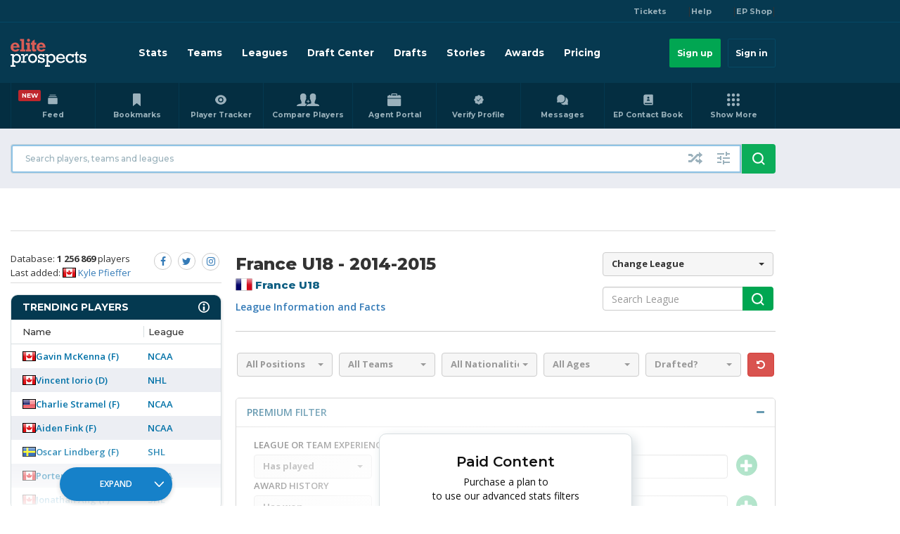

--- FILE ---
content_type: text/html; charset=UTF-8
request_url: https://www.eliteprospects.com/league/france-u18/stats/2014-2015
body_size: 43373
content:
<!DOCTYPE html>
<html lang="en">
<head>
            <!-- Inmobi Choice. Consent Manager Tag v2.2 (for TCF 2.2) -->
<script>
(function() {
  var host = 'eliteprospects.com';
  var element = document.createElement('script');
  var firstScript = document.getElementsByTagName('script')[0];
  var url = 'https://cmp.inmobi.com'
    .concat('/choice/', 's0LwrxA-Fd5Rm', '/', host, '/choice.js?tag_version=V3');
  var uspTries = 0;
  var uspTriesLimit = 3;
  element.async = true;
  element.type = 'text/javascript';
  element.src = url;

  firstScript.parentNode.insertBefore(element, firstScript);

  function makeStub() {
    var TCF_LOCATOR_NAME = '__tcfapiLocator';
    var queue = [];
    var win = window;
    var cmpFrame;

    function addFrame() {
      var doc = win.document;
      var otherCMP = !!(win.frames[TCF_LOCATOR_NAME]);

      if (!otherCMP) {
        if (doc.body) {
          var iframe = doc.createElement('iframe');

          iframe.style.cssText = 'display:none';
          iframe.name = TCF_LOCATOR_NAME;
          doc.body.appendChild(iframe);
        } else {
          setTimeout(addFrame, 5);
        }
      }
      return !otherCMP;
    }

    function tcfAPIHandler() {
      var gdprApplies;
      var args = arguments;

      if (!args.length) {
        return queue;
      } else if (args[0] === 'setGdprApplies') {
        if (
          args.length > 3 &&
          args[2] === 2 &&
          typeof args[3] === 'boolean'
        ) {
          gdprApplies = args[3];
          if (typeof args[2] === 'function') {
            args[2]('set', true);
          }
        }
      } else if (args[0] === 'ping') {
        var retr = {
          gdprApplies: gdprApplies,
          cmpLoaded: false,
          cmpStatus: 'stub'
        };

        if (typeof args[2] === 'function') {
          args[2](retr);
        }
      } else {
         if(args[0] === 'init' && typeof args[3] === 'object') {
           args[3] = Object.assign(args[3], { tag_version: 'V2' });
         }
         queue.push(args);
      }
    }

    function postMessageEventHandler(event) {
      var msgIsString = typeof event.data === 'string';
      var json = {};

      try {
        if (msgIsString) {
          json = JSON.parse(event.data);
        } else {
          json = event.data;
        }
      } catch (ignore) {}

      var payload = json.__tcfapiCall;

      if (payload) {
        window.__tcfapi(
          payload.command,
          payload.version,
          function(retValue, success) {
            var returnMsg = {
              __tcfapiReturn: {
                returnValue: retValue,
                success: success,
                callId: payload.callId
              }
            };
            if (msgIsString) {
              returnMsg = JSON.stringify(returnMsg);
            }
            event.source.postMessage(returnMsg, '*');
          },
          payload.parameter
        );
      }
    }

    while (win) {
      try {
        if (win.frames[TCF_LOCATOR_NAME]) {
          cmpFrame = win;
          break;
        }
      } catch (ignore) {}

      if (win === window.top) {
        break;
      }
      win = win.parent;
    }
    if (!cmpFrame) {
      addFrame();
      win.__tcfapi = tcfAPIHandler;
      win.addEventListener('message', postMessageEventHandler, false);
    }
  };

  makeStub();

  function makeGppStub() {
    var CMP_ID = 10;
    var SUPPORTED_APIS = [
      '2:tcfeuv2',
      '6:uspv1',
      '7:usnatv1',
      '8:usca',
      '9:usvav1',
      '10:uscov1',
      '11:usutv1',
      '12:usctv1'
    ];

    window.__gpp_addFrame = function (n) {
      if (!window.frames[n]) {
        if (document.body) {
          var i = document.createElement("iframe");
          i.style.cssText = "display:none";
          i.name = n;
          document.body.appendChild(i);
        } else {
          window.setTimeout(window.__gpp_addFrame, 10, n);
        }
      }
    };
    window.__gpp_stub = function () {
      var b = arguments;
      __gpp.queue = __gpp.queue || [];
      __gpp.events = __gpp.events || [];

      if (!b.length || (b.length == 1 && b[0] == "queue")) {
        return __gpp.queue;
      }

      if (b.length == 1 && b[0] == "events") {
        return __gpp.events;
      }

      var cmd = b[0];
      var clb = b.length > 1 ? b[1] : null;
      var par = b.length > 2 ? b[2] : null;
      if (cmd === "ping") {
        clb(
          {
            gppVersion: "1.1", // must be "Version.Subversion", current: "1.1"
            cmpStatus: "stub", // possible values: stub, loading, loaded, error
            cmpDisplayStatus: "hidden", // possible values: hidden, visible, disabled
            signalStatus: "not ready", // possible values: not ready, ready
            supportedAPIs: SUPPORTED_APIS, // list of supported APIs
            cmpId: CMP_ID, // IAB assigned CMP ID, may be 0 during stub/loading
            sectionList: [],
            applicableSections: [-1],
            gppString: "",
            parsedSections: {},
          },
          true
        );
      } else if (cmd === "addEventListener") {
        if (!("lastId" in __gpp)) {
          __gpp.lastId = 0;
        }
        __gpp.lastId++;
        var lnr = __gpp.lastId;
        __gpp.events.push({
          id: lnr,
          callback: clb,
          parameter: par,
        });
        clb(
          {
            eventName: "listenerRegistered",
            listenerId: lnr, // Registered ID of the listener
            data: true, // positive signal
            pingData: {
              gppVersion: "1.1", // must be "Version.Subversion", current: "1.1"
              cmpStatus: "stub", // possible values: stub, loading, loaded, error
              cmpDisplayStatus: "hidden", // possible values: hidden, visible, disabled
              signalStatus: "not ready", // possible values: not ready, ready
              supportedAPIs: SUPPORTED_APIS, // list of supported APIs
              cmpId: CMP_ID, // list of supported APIs
              sectionList: [],
              applicableSections: [-1],
              gppString: "",
              parsedSections: {},
            },
          },
          true
        );
      } else if (cmd === "removeEventListener") {
        var success = false;
        for (var i = 0; i < __gpp.events.length; i++) {
          if (__gpp.events[i].id == par) {
            __gpp.events.splice(i, 1);
            success = true;
            break;
          }
        }
        clb(
          {
            eventName: "listenerRemoved",
            listenerId: par, // Registered ID of the listener
            data: success, // status info
            pingData: {
              gppVersion: "1.1", // must be "Version.Subversion", current: "1.1"
              cmpStatus: "stub", // possible values: stub, loading, loaded, error
              cmpDisplayStatus: "hidden", // possible values: hidden, visible, disabled
              signalStatus: "not ready", // possible values: not ready, ready
              supportedAPIs: SUPPORTED_APIS, // list of supported APIs
              cmpId: CMP_ID, // CMP ID
              sectionList: [],
              applicableSections: [-1],
              gppString: "",
              parsedSections: {},
            },
          },
          true
        );
      } else if (cmd === "hasSection") {
        clb(false, true);
      } else if (cmd === "getSection" || cmd === "getField") {
        clb(null, true);
      }
      //queue all other commands
      else {
        __gpp.queue.push([].slice.apply(b));
      }
    };
    window.__gpp_msghandler = function (event) {
      var msgIsString = typeof event.data === "string";
      try {
        var json = msgIsString ? JSON.parse(event.data) : event.data;
      } catch (e) {
        var json = null;
      }
      if (typeof json === "object" && json !== null && "__gppCall" in json) {
        var i = json.__gppCall;
        window.__gpp(
          i.command,
          function (retValue, success) {
            var returnMsg = {
              __gppReturn: {
                returnValue: retValue,
                success: success,
                callId: i.callId,
              },
            };
            event.source.postMessage(msgIsString ? JSON.stringify(returnMsg) : returnMsg, "*");
          },
          "parameter" in i ? i.parameter : null,
          "version" in i ? i.version : "1.1"
        );
      }
    };
    if (!("__gpp" in window) || typeof window.__gpp !== "function") {
      window.__gpp = window.__gpp_stub;
      window.addEventListener("message", window.__gpp_msghandler, false);
      window.__gpp_addFrame("__gppLocator");
    }
  }

  makeGppStub();


  var uspStubFunction = function() {
    var arg = arguments;
    if (typeof window.__uspapi !== uspStubFunction) {
      setTimeout(function() {
        if (typeof window.__uspapi !== 'undefined') {
          window.__uspapi.apply(window.__uspapi, arg);
        }
      }, 500);
    }
  };

  var checkIfUspIsReady = function() {
    uspTries++;
    if (window.__uspapi === uspStubFunction && uspTries < uspTriesLimit) {
      console.warn('USP is not accessible');
    } else {
      clearInterval(uspInterval);
    }
  };

  if (typeof window.__uspapi === 'undefined') {
    window.__uspapi = uspStubFunction;
    var uspInterval = setInterval(checkIfUspIsReady, 6000);
  }
})();
</script>

<!-- DataLayer Push & CCPA Support -->
<script>
(function() {
  //URLs need to be externalized based on environments, during build update.
  var get_iab_vendors_url = 'https://cmp.inmobi.com/GVL-v3/vendor-list.json';
  var get_google_atp_url = "https://cmp.inmobi.com/tcfv2/google-atp-list.json";
  var iab_vendors, iab_vendor_ids, iab_vendor_names;
  var google_vendors, google_vendor_ids, google_vendor_names;
  var google_vendors_arr = [], google_vendor_ids_arr = [], google_vendor_names_arr = [];
  var iab_vendors_arr = [], iab_vendor_ids_arr = [], iab_vendor_names_arr = [];
  var non_iab_vendors, non_iab_vendor_ids, non_iab_vendor_names;
  var non_iab_vendors_arr = [], non_iab_vendor_ids_arr = [], non_iab_vendor_names_arr = [];
  var publisher_consents, publisher_legitimate_interests;
  var purpose_consents, purpose_legitimate_interests;

  function resultToList(a) {b = ','; for (var i in a){if (a[i]){b+=i+','}} return b;}

  /**
   * Get a full list of Non-IAB Vendors, specific to the Quantcast Universal Tag ID, using tcfapi
   */
  function vendors_getNonIABVendorList() {
    window.__tcfapi('getConfig', 2, function(retObj) {
      if(retObj.hasOwnProperty('nonIabVendorsInfo')){
        if(retObj.nonIabVendorsInfo.hasOwnProperty('nonIabVendorList')) {
          non_iab_vendors = retObj.nonIabVendorsInfo.nonIabVendorList;
          // Dont assume array key = vendor id, set key as vendor id with iab_vendors[i].id
          Object.keys(non_iab_vendors).forEach(function (i) {
            non_iab_vendors_arr[non_iab_vendors[i].vendorId] = non_iab_vendors[i].name;
          });
        }
      }
    });
  }


  /**
   * Get a full list of IAB Vendors.
   */
  function vendors_getIABVendorList() {
    var xhttp = new XMLHttpRequest();
    xhttp.onreadystatechange = function() {
      if (this.readyState == 4 && this.status == 200) {
        var res = JSON.parse(this.responseText);
        if(res.hasOwnProperty('vendors')) {
          iab_vendors = res.vendors;

          // Dont assume array key = vendor id, set key as vendor id with iab_vendors[i].id
          Object.keys(iab_vendors).forEach(function (i) {
            iab_vendors_arr[iab_vendors[i].id] = iab_vendors[i].name;
          });
        }
      }
    };
    xhttp.open("GET", get_iab_vendors_url, true);
    xhttp.send();
  }

    /**
   * Get a full list of google atp list
   */
     function vendors_getGoogleVendorList() {
      var xhttp = new XMLHttpRequest();
      xhttp.onreadystatechange = function() {
        if (this.readyState == 4 && this.status == 200) {
          google_vendors = JSON.parse(this.responseText);
          google_vendors.forEach(function (vendor)  {
            google_vendors_arr[vendor.provider_id] = vendor.provider_name;
          });
        }
      };
      xhttp.open("GET", get_google_atp_url, true);
      xhttp.send();
    }

  /**
   * CMP Loaded.
   *
   * Push __cmpLoaded event to the data layer.
   */
  function dlSend_tcLoaded(tcData) {
    window.dataLayer = window.dataLayer || [];
    window.dataLayer.push({
      'event': '__cmpLoaded',
      '__cmpLoaded': true,
      'gdpr': tcData.gdprApplies,
    });
  }


  /**
   * IAB Vendors.
   *
   * Push __cmpIABConsents event to the datalayer, along with iab vendor consent ids.
   */
  function dlSend_consentData(tcData) {
    window.dataLayer = window.dataLayer || [];

    iab_vendor_names_arr = [];
    iab_vendor_ids_arr = [];
    non_iab_vendor_names_arr = [];
    non_iab_vendor_ids_arr = [];
    google_vendor_names_arr = [];
    google_vendor_ids_arr = [];

    if(tcData.hasOwnProperty('publisher')) {
      publisher_consents = resultToList(tcData.publisher.consents);
      publisher_legitimate_interests = resultToList(tcData.publisher.legitimateInterests);
    }

    if(tcData.hasOwnProperty('purpose')) {
      purpose_consents = resultToList(tcData.purpose.consents);
      purpose_legitimate_interests = resultToList(tcData.purpose.legitimateInterests);
    }

    // Run this in an interval (every 0.1s) just in case we are still waiting
    // on the return with our iab_vendors list calls, bail after 10 seconds
    var cnt = 0;
    var interval = setInterval(function(){
      cnt += 1;

      if(cnt === 100){
        clearInterval(interval);
      }

      if(iab_vendors) {
        clearInterval(interval);

        if(tcData.gdprApplies) {
          // Create name & id arrays of iab vendors with consent.
          if(tcData.hasOwnProperty('vendor')) {
            Object.keys(tcData.vendor.consents).forEach(function(vendorId) {
              if(tcData.vendor.consents[vendorId] || ! tcData.gdprApplies) {
                iab_vendor_names_arr[vendorId] = iab_vendors_arr[vendorId];
                iab_vendor_ids_arr[vendorId] = vendorId;
              }
            });
          }
        }
        else {
          // GDPR does not apply, add all vendor names/ids
          iab_vendor_names_arr = iab_vendors_arr;
          iab_vendors_arr.forEach(function(vendorName, vendorId) {
            iab_vendor_ids_arr[vendorId] = vendorId;
          });
        }

        if(tcData.addtlConsent && google_vendors_arr) {
          // Create name and id arrays of google vendors with consent.
          // addtlConsent: "1~39.43.46.55.61.
          // 1~ is the version and the rest are the decoded ids
          google_vendor_ids_arr = tcData.addtlConsent.split('1~')[1].split('.');
          google_vendor_ids_arr && google_vendor_ids_arr.forEach(function(google_id) {
              google_vendor_names_arr.push(google_vendors_arr[google_id]);
          });
        }

        // Non IAB Vendors
        window.__tcfapi('getNonIABVendorConsents',2, function(nonIabConsent, nonIabSuccess) {
          if (nonIabSuccess) {
            if(nonIabConsent.gdprApplies) {
              // Create name & id arrays of non iab vendors with consent.
              nonIabConsent.nonIabVendorConsents && Object.keys(nonIabConsent.nonIabVendorConsents).forEach(function(vendorId) {
                if(nonIabConsent.nonIabVendorConsents[vendorId] || ! nonIabConsent.gdprApplies) {
                  non_iab_vendor_names_arr[vendorId] = non_iab_vendors_arr[vendorId];
                  non_iab_vendor_ids_arr[vendorId] = vendorId;
                }
              });
            }
            else {
              // GDPR does not apply, add all non iab vendor names/ids
              non_iab_vendor_names_arr = non_iab_vendors_arr;
              non_iab_vendors_arr.forEach(function(vendorName, vendorId) {
                non_iab_vendor_ids_arr[vendorId] = vendorId;
              });
            }
          }

          // Join our array values, skipping empty items and joing them with a delimiter
          iab_vendor_names = iab_vendor_names_arr.filter(Boolean).join('|');
          iab_vendor_ids = iab_vendor_ids_arr.filter(Boolean).join(',');
          google_vendor_names = google_vendor_names_arr.filter(Boolean).join('|');
          google_vendor_ids = google_vendor_ids_arr.filter(Boolean).join('|');
          non_iab_vendor_names = non_iab_vendor_names_arr.filter(Boolean).join('|');
          non_iab_vendor_ids = non_iab_vendor_ids_arr.filter(Boolean).join(',');

          // Push __cmpIABConsents signals to the data layer.
          window.dataLayer.push({
            'event': '__cmpConsents',
            '__cmpConsents': {
              'iabVendorConsentIds': iab_vendor_ids,
              'iabVendorsWithConsent': iab_vendor_names,
              'nonIABVendorConsentIds': non_iab_vendor_ids,
              'nonIABVendorsWithConsent': non_iab_vendor_names,
              'googleVendorConsentIds': google_vendor_ids,
              'googleVendorsWithConsent': google_vendor_names,
              'gdpr': tcData.gdprApplies,
              'publisherConsents': publisher_consents,
              'publisherLegitimateInterests': publisher_legitimate_interests,
              'purposeConsents': purpose_consents,
              'purposeLegitimateInterests': purpose_legitimate_interests,
            }
          });

        });
      }

    }, 100);

  }

  // Only get the IAB and Non-IAB vendor lists if the the Data layer push functionality
  // is enabled, otherwise we do not need the vendor lists.
  window.__tcfapi('addEventListener', 2, function(getConfig, listenerSuccess) {
    vendors_getIABVendorList(); // Get global IAB vendor list
    vendors_getGoogleVendorList(); // Get google vendor list
    vendors_getNonIABVendorList(); // Get UTID specific Non-IAB vendors
  });

  // Add our main listener.
  window.__tcfapi('addEventListener', 2, function(tcData,listenerSuccess) {
    if (listenerSuccess) {
      /**
      * User Visits:
      * 1st visit/no cookie = 'cmpuishown' called and then 'useractioncomplete' after user make their selection
      * Repeat visit/has cookie = only 'tcloaded' is called as the UI does not show unless the user clicks to show
      */

      switch (tcData.eventStatus) {
        case 'cmpuishown':
          // Data Layer
          dlSend_tcLoaded(tcData);
        break;

        case 'tcloaded':
          // Data Layer
          if(tcData && tcData.gdprApplies) {
            dlSend_tcLoaded(tcData);
            dlSend_consentData(tcData);
          }
        break;

        case 'useractioncomplete':
          // Data Layer
          dlSend_consentData(tcData)
        break;
      }
    }
  });

})();
</script>
        <meta charset="utf-8" />
    <meta http-equiv="X-UA-Compatible" content="IE=edge">
        <meta name="csrf-token" content="IlYeYhGbG7xHG8M42RcuLyL8HDhJA6IkJ8v3TVBg">
    <script type="text/javascript" src="https://db760ecce1e9.edge.sdk.awswaf.com/db760ecce1e9/97a55d8e55c5/challenge.js" defer></script>
    <!-- The above 3 meta tags *must* come first in the head; any other head content must come *after* these tags -->
    <script type="text/javascript">
        var baseUrl = 'https://www.eliteprospects.com';
        var dataLayer = [{
    event: 'esmg_datalayer',
    location: 'US',
    displayAds: 'true',
    }];

var globalData = {
    monthlyPremiumSubscriptionPrice: "$15/month",
};
       var toggleWidgetEndpoint = "";
    </script>
    <script>
        var frequencyWallPrice = "9USD"
    </script>
    <!-- Start of HubSpot Embed Code -->
    <script type="text/javascript" id="hs-script-loader" src="//js-eu1.hs-scripts.com/139512533.js"></script>
    <!-- End of HubSpot Embed Code -->
    <script src="https://www.googleoptimize.com/optimize.js?id=GTM-WCNPX59"></script>
            <!-- Google Tag Manager -->
        <script>(function(w,d,s,l,i){w[l]=w[l]||[];w[l].push({'gtm.start':
                    new Date().getTime(),event:'gtm.js'});var f=d.getElementsByTagName(s)[0],
                j=d.createElement(s),dl=l!='dataLayer'?'&l='+l:'';j.async=true;j.src=
                'https://www.googletagmanager.com/gtm.js?id='+i+dl+ '&gtm_auth=aPuTfJ1OxgdcZWbUh2S9mA&gtm_preview=env-259&gtm_cookies_win=x';f.parentNode.insertBefore(j,f);
            })(window,document,'script','dataLayer','GTM-WCNPX59');</script>
        <!-- End Google Tag Manager -->
            <title>Elite Prospects - France U18 Stats 2014-2015</title>
            <meta name="description" content="2014-2015 regular season player stats for France U18, including top goal scorers, most games played, PPG leaders and more."/>
                <meta name="keywords" content="hockey, france u18, stats, statistics, top scorers, top goalies, standings, hockey stats"/>
                <meta property="og:title" content="Elite Prospects - France U18 Stats 2014-2015"/>
                <meta property="og:description" content="2014-2015 regular season player stats for France U18, including top goal scorers, most games played, PPG leaders and more."/>
                <meta property="og:type" content="sports_league"/>
                <meta property="og:image" content="https://static.eliteprospects.com/images/ep-logo.svg"/>
        <meta name="twitter:card" content="summary_large_image">
    <meta property="twitter:domain" content="https://www.eliteprospects.com">
    <meta property="twitter:url" content="https://www.eliteprospects.com/league/france-u18/stats/2014-2015">
                    <meta property="twitter:image" content=""/>
                <link rel="canonical" href="https://www.eliteprospects.com/league/france-u18/stats/2014-2015" />
        <link rel="apple-touch-icon-precomposed" sizes="57x57" href="https://static.eliteprospects.com/images/favicon/apple-touch-icon-57x57.png" />
<link rel="apple-touch-icon-precomposed" sizes="114x114" href="https://static.eliteprospects.com/images/favicon/apple-touch-icon-114x114.png" />
<link rel="apple-touch-icon-precomposed" sizes="72x72" href="https://static.eliteprospects.com/images/favicon/apple-touch-icon-72x72.png" />
<link rel="apple-touch-icon-precomposed" sizes="144x144" href="https://static.eliteprospects.com/images/favicon/apple-touch-icon-144x144.png" />
<link rel="apple-touch-icon-precomposed" sizes="60x60" href="https://static.eliteprospects.com/images/favicon/apple-touch-icon-60x60.png" />
<link rel="apple-touch-icon-precomposed" sizes="120x120" href="https://static.eliteprospects.com/images/favicon/apple-touch-icon-120x120.png" />
<link rel="apple-touch-icon-precomposed" sizes="76x76" href="https://static.eliteprospects.com/images/favicon/apple-touch-icon-76x76.png" />
<link rel="apple-touch-icon-precomposed" sizes="152x152" href="https://static.eliteprospects.com/images/favicon/apple-touch-icon-152x152.png" />
<link rel="icon" type="image/png" href="https://static.eliteprospects.com/images/favicon/favicon-196x196.png" sizes="196x196" />
<link rel="icon" type="image/png" href="https://static.eliteprospects.com/images/favicon/favicon-96x96.png" sizes="96x96" />
<link rel="icon" type="image/png" href="https://static.eliteprospects.com/images/favicon/favicon-32x32.png" sizes="32x32" />
<link rel="icon" type="image/png" href="https://static.eliteprospects.com/images/favicon/favicon-16x16.png" sizes="16x16" />
<link rel="icon" type="image/png" href="https://static.eliteprospects.com/images/favicon/favicon-128.png" sizes="128x128" />
<meta name="application-name" content="&nbsp;"/>
<meta name="msapplication-TileColor" content="#FFFFFF" />
<meta name="msapplication-TileImage" content="https://static.eliteprospects.com/images/favicon/mstile-144x144.png" />
<meta name="msapplication-square70x70logo" content="https://static.eliteprospects.com/images/favicon/mstile-70x70.png" />
<meta name="msapplication-square150x150logo" content="https://static.eliteprospects.com/images/favicon/mstile-150x150.png" />
<meta name="msapplication-wide310x150logo" content="https://static.eliteprospects.com/images/favicon/mstile-310x150.png" />
<meta name="msapplication-square310x310logo" content="https://static.eliteprospects.com/images/favicon/mstile-310x310.png" />    <meta name="theme-color" content="#0b3548">
    <meta name="msapplication-navbutton-color" content="#0b3548">
    <meta name="apple-mobile-web-app-status-bar-style" content="#4285f4">
    <base href="https://www.eliteprospects.com">
        <link rel="manifest" href="https://static.eliteprospects.com/manifest.json?v=6172">

            <link href="https://static.eliteprospects.com/css/bootstrap.min.css?v=6172" rel="stylesheet">
        <link href="https://static.eliteprospects.com/css/custom_style.css?v=6172" rel="stylesheet">
        <link href="https://static.eliteprospects.com/css/bootstrap-select.css?v=6172" rel="stylesheet">
        <link href="https://static.eliteprospects.com/css/bootstrap-multiselect.css?v=6172" rel="stylesheet">
        <link rel="stylesheet" href="https://cdnjs.cloudflare.com/ajax/libs/roundSlider/1.3.2/roundslider.min.css" integrity="sha256-Wneaso/SLW7HI/mW+HYAoQSSF9f/71Cdalqk5UiD3Fs=" crossorigin="anonymous" />
        <link rel="stylesheet" href="https://cdnjs.cloudflare.com/ajax/libs/lightbox2/2.10.0/css/lightbox.min.css" integrity="sha256-auPoJwk/+RK6KSkib92Dkq1Y5hEkZvKtvSwucs15Skg=" crossorigin="anonymous" />
        <link href="https://static.eliteprospects.com/css/prem.css?v=6172" rel="stylesheet">
        <link href="//code.jquery.com/ui/1.12.1/themes/base/jquery-ui.min.css" rel="stylesheet">
        <link rel="stylesheet" href="https://cdnjs.cloudflare.com/ajax/libs/cropperjs/1.5.1/cropper.min.css" integrity="sha256-SyWqODkStAbrafgJ9K8twjULP7yL6yTRZKoFGjDYybI=" crossorigin="anonymous" />
        <link href="https://static.eliteprospects.com/css/font-awesome.css?v=6172" rel="stylesheet">
        <link href="https://static.eliteprospects.com/css/responsive.css?v=6172" rel="stylesheet">
        <link href="https://static.eliteprospects.com/css/fix.css?v=6172" rel="stylesheet">
        <link rel="stylesheet" href="https://cdn.jsdelivr.net/npm/remixicon@2.2.0/fonts/remixicon.css">
            <!-- HTML5 shim and Respond.js for IE8 support of HTML5 elements and media queries -->
    <!-- WARNING: Respond.js doesn't work if you view the page via file:// -->
    <!--[if lt IE 9]>
    <script src="https://oss.maxcdn.com/html5shiv/3.7.3/html5shiv.min.js"></script>
    <script src="https://oss.maxcdn.com/respond/1.4.2/respond.min.js"></script>
    <![endif]-->
    <script type="text/javascript">
        window.frequencyWallSettingsForCurrentPage = {
            countPageView: true,
            loggedIn: false,
            reached: false
        };
    </script>
        <script>
        window.email = "";

        !function(){var analytics=window.analytics=window.analytics||[];if(!analytics.initialize)if(analytics.invoked)window.console&&console.error&&console.error("Segment snippet included twice.");else{analytics.invoked=!0;analytics.methods=["trackSubmit","trackClick","trackLink","trackForm","pageview","identify","reset","group","track","ready","alias","debug","page","once","off","on","addSourceMiddleware","addIntegrationMiddleware","setAnonymousId","addDestinationMiddleware"];analytics.factory=function(e){return function(){var t=Array.prototype.slice.call(arguments);t.unshift(e);analytics.push(t);return analytics}};for(var e=0;e<analytics.methods.length;e++){var key=analytics.methods[e];analytics[key]=analytics.factory(key)}analytics.load=function(key,e){var t=document.createElement("script");t.type="text/javascript";t.async=!0;t.src="https://cdn.segment.com/analytics.js/v1/" + key + "/analytics.min.js";var n=document.getElementsByTagName("script")[0];n.parentNode.insertBefore(t,n);analytics._loadOptions=e};analytics.SNIPPET_VERSION="4.13.1";
            analytics.load("XlsHqqgMrErxgO4TdztytnOA5BuSlCkL");
            analytics.page(   );
                                }}();
    </script>
                    <!-- Header Tag Code -->
                <script data-cfasync='false' type="text/javascript">/*<![CDATA[*/(function (a, c, s, u){'Insticator'in a || (a.Insticator={ad:{loadAd: function (b){Insticator.ad.q.push(b)}, q: []}, helper:{}, embed:{}, version: "3.0", q: [], load: function (t, o){Insticator.q.push({t: t, o: o})}}); var b=c.createElement(s); b.src=u; b.async=!0; var d=c.getElementsByTagName(s)[0]; d.parentNode.insertBefore(b, d)})(window, document, 'script', '//d2na2p72vtqyok.cloudfront.net/client-embed/cd65ebe7-b051-422b-a193-8cb3796914c4.js');/*]]>*/</script>
                <!-- End Header Tag Code -->
            
                                    
                        <script async='async' src='https://static.eliteprospects.com/js/sticky.min.js?v=6172'></script>

    <!-- AdThrive Head Tag Manual -->
<script data-no-optimize="1" data-cfasync="false">(function(w, d) {
    w.adthrive = w.adthrive || {};
    w.adthrive.cmd = w.adthrive.cmd || [];
    w.adthrive.plugin = 'adthrive-ads-manual';
    w.adthrive.host = 'ads.adthrive.com';var s = d.createElement('script');
    s.async = true;
    s.referrerpolicy='no-referrer-when-downgrade';
    s.src = 'https://' + w.adthrive.host + '/sites/67fd59fd66a5f256d0d8483b/ads.min.js?referrer=' + w.encodeURIComponent(w.location.href) + '&cb=' + (Math.floor(Math.random() * 100) + 1);
    var n = d.getElementsByTagName('script')[0];
    n.parentNode.insertBefore(s, n);
})(window, document);
</script><!-- End of AdThrive Head Tag -->


<script src="https://btloader.com/tag?o=5698917485248512&upapi=true&domain=eliteprospects.com" async></script><script >    !function(){"use strict";var e;e=document,function(){var t,n;function r(){var t=e.createElement("script");t.src="https://cafemedia-com.videoplayerhub.com/galleryplayer.js",e.head.appendChild(t)}function a(){var t=e.cookie.match("(^|[^;]+)\s*__adblocker\s*=\s*([^;]+)");return t&&t.pop()}function c(){clearInterval(n)}return{init:function(){var e;"true"===(t=a())?r():(e=0,n=setInterval((function(){100!==e&&"false" !== t || c(), "true" === t && (r(), c()), t = a(), e++}), 50))}}}().init()}();
</script>            <script type="text/javascript" src="https://ws.sharethis.com/button/buttons.js"></script>
<script type="text/javascript">stLight.options({publisher: "263b63f4-b290-4c41-be78-9bdb52f95f91", shorten: false, doNotHash: false, doNotCopy: false, popup: true, hashAddressBar: false});</script>
    <script src="https://static.eliteprospects.com/js/epr-widget.js?v=6172" defer></script>
<script>
    if (!document.cookie.match('(^|;)\\s*ep_referrer\\s*=\\s*([^;]+)')?.pop() || '') {
        const setReferrerUrl = "https://www.eliteprospects.com/set-ref";

        fetch(setReferrerUrl + '?value=' + encodeURI(document.referrer));
    }
</script>
</head>

<body class="league-stats desktop country-us">
    <!-- Google Tag Manager (noscript) -->
    <noscript><iframe src="https://www.googletagmanager.com/ns.html?id=GTM-WCNPX59&gtm_auth=aPuTfJ1OxgdcZWbUh2S9mA&gtm_preview=env-259&gtm_cookies_win=x"
                      height="0" width="0" style="display:none;visibility:hidden"></iframe></noscript>
    <!-- End Google Tag Manager (noscript) -->
                                <script>
    var atsScript = document.createElement('script');
    atsScript.onload = function() {
        window.ats.start({
            "placementID": 1331,
            "storageType": "localStorage",
            "detectionType": "scrape",
            "cssSelectors": [
                "input[type=text]",
                "input[type=email]"
            ],
            "logging": "error"
        });
    };
    atsScript.src = 'https://ats.rlcdn.com/ats.js';
    document.body.appendChild(atsScript);
</script>            <div id="dialog" title="Information">
        <p></p>
    </div>
            <header id="menu-container" class="ep-header">
    <nav>
        <div class="ep-header__bar-top">
            <div class="ep-container ep-container--header-top-bar">
                                <a class="ep-header__bar-top-link" href="https://www.ticketsmarter.com/?utm_source=eliteprospects&utm_medium=dropdownlink&utm_campaign=partners" title="TicketSmarter" target="_blank">
                    Tickets
                </a> |
                                <a class="ep-header__bar-top-link" href="https://help.eliteprospects.com" title="EP Help Center" target="_blank" rel="noopener">
                    Help
                </a> |
                                                            <a class="ep-header__bar-top-link" href="https://www.verbero.com/eliteprospects" title="EP Shop" target="_blank" rel="noopener">
                            EP Shop
                        </a> |
                                                </div>
        </div>
        <div class="ep-header__bar-menu">
            <div class="ep-container ep-container--header-menu-bar">
                <a class="ep-header__site-logo" href="https://www.eliteprospects.com" title="Eliteprospects.com">
                    <img src="https://static.eliteprospects.com/images/ep-logo.png" srcset="https://static.eliteprospects.com/images/ep-logo.svg">
                </a>
                <div class="ep-header__user-controls">
                                            <a class="ep-button signup" href="/pricing" title="Sign up">
                            Sign up
                        </a>
                        <a class="ep-button signin" href="https://www.eliteprospects.com/login?previous=https://www.eliteprospects.com/league/france-u18/stats/2014-2015" title="Sign in">
                            Sign in
                        </a>
                                        <vue-click-emitter event-name="autoSearch" class="hidden-lg">
                        <button class="ep-header__search" aria-label="Open seach input">
                            <img src="https://static.eliteprospects.com/images/search.svg" alt="open search input" class="icon magnify" />
                        </button>
                    </vue-click-emitter>
                    <vue-dropdown-menu-wrapper listen-event="autoSearch" class="hidden-lg" wrapper-id="search">
                        <div id="combo-search-mobile" class="hidden menu-modal-dropdown-wrapper">
    <vue-click-emitter event-name="autoSearch" class="button-modal-menu-close">
        <vue-button-close aria-label="close search"></vue-button-close>
    </vue-click-emitter>
    <div class="menu-wrapper-container menu-modal-content">
        <div class="menu-modal-title">
            Search
        </div>
        <form action="https://www.eliteprospects.com/search/player" autocomplete="off" method="get" id="search-all-form-mobile" onsubmit="return disableEmptyFields($('#search-all-form'));" class="ep-input-with-button">
            <div class="ep-input-with-icon">
                <vue-input-auto-search placeholder="Search players, teams and leagues" :use-teleport="true"></vue-input-auto-search>
                <img src="https://static.eliteprospects.com/images/search.svg" alt="Search icon" class="icon magnify" aria-hidden="true" />
                <!-- <input type="image" src="https://static.eliteprospects.com/images/search.svg" alt="Run search" class="icon magnify icon-white" /> -->
            </div>
        </form>
        <div class="search-links mt-4">
            <a href="https://www.eliteprospects.com/player/random" class="ux-link-text">Visit random profile</a>
            <a href="https://www.eliteprospects.com/search/player" class="ux-link-text">Advanced search</a>
        </div>
        <div id="search-result"></div>
        <nav aria-labelledby="featured-searches">
            <ul id="featured-searches" class="list-unstyled">

    <li>
                    </li>
<li>
   <a href="https://www.eliteprospects.com/player-tracker/5-points-or-more" class="search-link-label">
       Today's Top Scorers Globally
   </a>
</li>
<li>
   <a href="https://www.eliteprospects.com/search/player?q=*&view=views" class="search-link-label">
       Most Viewed Players on eliteprospects.com
   </a>
</li>
<li>
   <a href="https://www.eliteprospects.com/draft-center/consolidated-ranking" class="search-link-label">
       2026 NHL Draft Top Prospects
   </a>
</li>
<li>
<a href="https://www.eliteprospects.com/premium" class="search-link-label">
Learn more about EP Premium
</a>
</li>
</ul>
</nav>
</div>
</div>
                    </vue-dropdown-menu-wrapper>
                </div>
                <vue-click-emitter
                    event-name="mainMenu"
                    class="hamburger-button hidden-lg"
                    v-slot="slotProp"
                    width="48"
                    height="48"
                >
                    <button
                        class="ep-hamburger white"
                        aria-label="open main menu"
                        aria-expanded="false"
                        aria-controls="menu-items-general"
                        :aria-hidden="!slotProp.isTruthy"
                    >
                        <div class="line one" aria-hidden="true"></div>
                        <div class="line two" aria-hidden="true"></div>
                        <div class="line three" aria-hidden="true"></div>
                    </button>
                </vue-click-emitter>
                <vue-modal-menu-wrapper listen-event="mainMenu" class="ep-header__menu menu-modal-wrapper hidden-lg">
                    <div id="menu-items-general" class="menu-modal-content">
                        <div>
		<div class="menu-modal-title">
		Features
	</div>

	<nav class="hidden-lg">
		<ul class="menu-premium-wrapper">
								<li class="menu-premium-item-wrapper">
								<a
					data-key="feed"
					
					class="menu-premium-item
						 is-new 						 stretch"
					href="https://www.eliteprospects.com/feed">
									<img src="https://static.eliteprospects.com/images/premium-menu-icons/ico-cards-three.svg" alt="" aria-hidden="true" class="menu-premium-icon feed" />
					Feed
								</a>
							</li>
											<li class="menu-premium-item-wrapper">
								<vue-click-emitter
					event-name="noAccessMenu"
					class="stretch "
					data-to-wrapper="FREEMIUM"
				>
					<button
						class="menu-premium-item stretch menu-button"
						aria-label="Bookmarks is a freemium feature"
					>
									<img src="https://static.eliteprospects.com/images/premium-menu-icons/ico-bookmark.svg" alt="" aria-hidden="true" class="menu-premium-icon bookmarks" />
					Bookmarks
									</button>
				</vue-click-emitter>
							</li>
											<li class="menu-premium-item-wrapper">
								<a
					data-key="player-tracker"
					
					class="menu-premium-item
												 stretch"
					href="https://www.eliteprospects.com/player-tracker">
									<img src="https://static.eliteprospects.com/images/premium-menu-icons/ico-eye.svg" alt="" aria-hidden="true" class="menu-premium-icon player tracker" />
					Player Tracker
								</a>
							</li>
											<li class="menu-premium-item-wrapper">
								<a
					data-key="Compare Players"
					
					class="menu-premium-item
												 stretch"
					href="https://www.eliteprospects.com/compare-players">
									<img src="https://static.eliteprospects.com/images/premium-menu-icons/ico-compare-players.svg" alt="" aria-hidden="true" class="menu-premium-icon compare players" />
					Compare Players
								</a>
							</li>
											<li class="menu-premium-item-wrapper">
								<a
					data-key="agent-portal"
					
					class="menu-premium-item
												 stretch"
					href="https://www.eliteprospects.com/agent-portal">
									<img src="https://static.eliteprospects.com/images/premium-menu-icons/ico-briefcase.svg" alt="" aria-hidden="true" class="menu-premium-icon agent portal" />
					Agent Portal
								</a>
							</li>
											<li class="menu-premium-item-wrapper">
								<a
					data-key="verified"
					
					class="menu-premium-item
												 stretch"
					href="https://www.eliteprospects.com/verified">
									<img src="https://static.eliteprospects.com/images/premium-menu-icons/ico-verified-badge.svg" alt="" aria-hidden="true" class="menu-premium-icon verify profile" />
					Verify Profile
								</a>
							</li>
											<li class="menu-premium-item-wrapper">
								<a
					data-key="messages"
					
					class="menu-premium-item
												 stretch"
					href="/messages">
									<img src="https://static.eliteprospects.com/images/general/messages.svg" alt="" aria-hidden="true" class="menu-premium-icon messages" />
					Messages
								</a>
							</li>
											<li class="menu-premium-item-wrapper">
								<a
					data-key="contact-book"
					
					class="menu-premium-item
												 stretch"
					href="https://www.eliteprospects.com/contact-book">
									<img src="https://static.eliteprospects.com/images/premium-menu-icons/ico-contact-book.svg" alt="" aria-hidden="true" class="menu-premium-icon ep contact book" />
					EP Contact Book
								</a>
							</li>
											<li class="menu-premium-item-wrapper">
								<a
					data-key="free-agents"
					
					class="menu-premium-item
												 stretch"
					href="https://www.eliteprospects.com/free-agent-pool/nhl">
									<img src="https://static.eliteprospects.com/images/premium-menu-icons/ico-transfer.svg" alt="" aria-hidden="true" class="menu-premium-icon free agents" />
					Free Agents
								</a>
							</li>
											<li class="menu-premium-item-wrapper">
								<vue-click-emitter
					event-name="noAccessMenu"
					class="stretch "
					data-to-wrapper="PREMIUM"
				>
					<button
						class="menu-premium-item stretch menu-button"
						aria-label="Add Player is a premium feature"
					>
									<img src="https://static.eliteprospects.com/images/premium-menu-icons/ico-person-add.svg" alt="" aria-hidden="true" class="menu-premium-icon add player" />
					Add Player
									</button>
				</vue-click-emitter>
							</li>
											<li class="menu-premium-item-wrapper">
								<vue-click-emitter
					event-name="noAccessMenu"
					class="stretch "
					data-to-wrapper="PREMIUM"
				>
					<button
						class="menu-premium-item stretch menu-button"
						aria-label="Add Roster/Stats is a premium feature"
					>
									<img src="https://static.eliteprospects.com/images/premium-menu-icons/ico-add-team-roster-stats.svg" alt="" aria-hidden="true" class="menu-premium-icon add roster/stats" />
					Add Roster/Stats
									</button>
				</vue-click-emitter>
							</li>
											<li class="menu-premium-item-wrapper">
								<vue-click-emitter
					event-name="noAccessMenu"
					class="stretch "
					data-to-wrapper="PREMIUM"
				>
					<button
						class="menu-premium-item stretch menu-button"
						aria-label="Add Staff is a premium feature"
					>
									<img src="https://static.eliteprospects.com/images/premium-menu-icons/ico-person-add.svg" alt="" aria-hidden="true" class="menu-premium-icon add staff" />
					Add Staff
									</button>
				</vue-click-emitter>
							</li>
											<li class="menu-premium-item-wrapper">
								<a
					data-key="ranking-portal"
					
					class="menu-premium-item
												 stretch"
					href="https://www.eliteprospects.com/ranking-portal">
									<img src="https://static.eliteprospects.com/images/premium-menu-icons/ico-ranking-portal.svg" alt="" aria-hidden="true" class="menu-premium-icon ranking portal" />
					Ranking Portal
								</a>
							</li>
											<li class="menu-premium-item-wrapper">
								<vue-click-emitter
					event-name="noAccessMenu"
					class="stretch "
					data-to-wrapper="PREMIUM"
				>
					<button
						class="menu-premium-item stretch menu-button"
						aria-label="My Roster is a premium feature"
					>
									<img src="https://static.eliteprospects.com/images/premium-menu-icons/ico-people.svg" alt="" aria-hidden="true" class="menu-premium-icon my roster" />
					My Roster
									</button>
				</vue-click-emitter>
							</li>
											<li class="menu-premium-item-wrapper">
								<a
					data-key="nhl-draft-guide"
					
					class="menu-premium-item
												 stretch"
					href="https://www.eliteprospects.com/nhl-draft-guide">
									<img src="https://static.eliteprospects.com/images/premium-menu-icons/ico-sheet.svg" alt="" aria-hidden="true" class="menu-premium-icon nhl draft guide" />
					NHL Draft Guide
								</a>
							</li>
											<li class="menu-premium-item-wrapper">
								<a
					data-key="nhl-fantasy-guide"
					
					class="menu-premium-item
												 stretch"
					href="https://www.eliteprospects.com/nhl-fantasy-hockey-guide">
									<img src="https://static.eliteprospects.com/images/premium-menu-icons/ico-sheet.svg" alt="" aria-hidden="true" class="menu-premium-icon fantasy guide" />
					Fantasy Guide
								</a>
							</li>
											<li class="menu-premium-item-wrapper">
								<vue-click-emitter
					event-name="noAccessMenu"
					class="stretch "
					data-to-wrapper="PREMIUM"
				>
					<button
						class="menu-premium-item stretch menu-button"
						aria-label="Contact EP is a premium feature"
					>
									<img src="https://static.eliteprospects.com/images/premium-menu-icons/ico-mail.svg" alt="" aria-hidden="true" class="menu-premium-icon contact ep" />
					Contact EP
									</button>
				</vue-click-emitter>
							</li>
							</ul>
	</nav>
	</div>
<aside>
	<div class="card dark">
	<header class="header">
		<div class="title">Discover our plans</div>
		<p class="description">With an EP subscriptions, you do have access to over 30 tools, features and benefits.</p>
	</header>
	<vue-button href="/pricing" type="link" level="custom" class="card-link">
		Explore features
	</vue-button>
</div>
</aside>
                        <div class="menu-modal-title hidden-lg">
    Menu
</div>
<a class="menu-item-general menu-item-separator--b icon-link-right arrow icon-remove-on-lg" href="https://www.eliteprospects.com/stats" title="Stats">
    Stats
</a>
<a class="menu-item-general menu-item-separator--b icon-link-right arrow icon-remove-on-lg" href="https://www.eliteprospects.com/teams" title="Teams">
    Teams
</a>
<a class="menu-item-general menu-item-separator--b icon-link-right arrow icon-remove-on-lg" href="https://www.eliteprospects.com/leagues" title="Leagues">
    Leagues
</a>
<a class="menu-item-general menu-item-separator--b icon-link-right arrow icon-remove-on-lg" href="https://www.eliteprospects.com/draft-center" title="Draft Center">
    Draft Center
</a>
<a class="menu-item-general menu-item-separator--b icon-link-right arrow icon-remove-on-lg" href="https://www.eliteprospects.com/draft/nhl-entry-draft" title="Drafts">
    Drafts
</a>
<a class="menu-item-general menu-item-separator--b icon-link-right arrow icon-remove-on-lg" href="/news" title="Stories">
    Stories
</a>
<a class="menu-item-general menu-item-separator--b icon-link-right arrow icon-remove-on-lg" href="https://www.eliteprospects.com/awards" title="Hockey Awards">
    Awards
</a>
<a class="menu-item-general icon-link-right arrow icon-remove-on-lg" href="/pricing" title="Premium">
    Pricing
</a>
                    </div>
                </vue-modal-menu-wrapper>
                <vue-modal-menu-wrapper listen-event="noAccessMenu" class="ep-header__menu message menu-modal-wrapper hidden-lg" v-slot="slotProp">
                </vue-modal-menu-wrapper>
                <div class="ep-header__menu only-desktop">
                    <div class="menu-modal-title hidden-lg">
    Menu
</div>
<a class="menu-item-general menu-item-separator--b icon-link-right arrow icon-remove-on-lg" href="https://www.eliteprospects.com/stats" title="Stats">
    Stats
</a>
<a class="menu-item-general menu-item-separator--b icon-link-right arrow icon-remove-on-lg" href="https://www.eliteprospects.com/teams" title="Teams">
    Teams
</a>
<a class="menu-item-general menu-item-separator--b icon-link-right arrow icon-remove-on-lg" href="https://www.eliteprospects.com/leagues" title="Leagues">
    Leagues
</a>
<a class="menu-item-general menu-item-separator--b icon-link-right arrow icon-remove-on-lg" href="https://www.eliteprospects.com/draft-center" title="Draft Center">
    Draft Center
</a>
<a class="menu-item-general menu-item-separator--b icon-link-right arrow icon-remove-on-lg" href="https://www.eliteprospects.com/draft/nhl-entry-draft" title="Drafts">
    Drafts
</a>
<a class="menu-item-general menu-item-separator--b icon-link-right arrow icon-remove-on-lg" href="/news" title="Stories">
    Stories
</a>
<a class="menu-item-general menu-item-separator--b icon-link-right arrow icon-remove-on-lg" href="https://www.eliteprospects.com/awards" title="Hockey Awards">
    Awards
</a>
<a class="menu-item-general icon-link-right arrow icon-remove-on-lg" href="/pricing" title="Premium">
    Pricing
</a>
                </div>
            </div>
        </div>
                <vue-modal-menu-wrapper listen-event="noAccessMenu" class="only-desktop">
            <div class="ep-header__bar-premium">
  <ul class="ep-container menu-premium-wrapper">
                    <li class="menu-premium-item-wrapper">
                  <a
            data-key="feed"
            
            class="menu-premium-item  is-new   "
            href="https://www.eliteprospects.com/feed"
          >
          <img src="https://static.eliteprospects.com/images/premium-menu-icons/ico-cards-three.svg" alt="" aria-hidden="true" class="menu-premium-icon feed" />
          Feed
          </a>
              </li>
                      <li class="menu-premium-item-wrapper">
                <vue-click-emitter
          event-name="noAccessMenu"
          class="stretch"
          data-to-wrapper="FREEMIUM"
        >
          <button
            data-key="bookmarks"
            
            class="menu-premium-item menu-button stretch   "
            aria-label="Bookmarks is a freemium feature"
          >
            <img src="https://static.eliteprospects.com/images/premium-menu-icons/ico-bookmark.svg" alt="" aria-hidden="true" class="menu-premium-icon bookmarks" />
            Bookmarks
          </button>
        </vue-click-emitter>
              </li>
                      <li class="menu-premium-item-wrapper">
                  <a
            data-key="player-tracker"
            
            class="menu-premium-item   "
            href="https://www.eliteprospects.com/player-tracker"
          >
          <img src="https://static.eliteprospects.com/images/premium-menu-icons/ico-eye.svg" alt="" aria-hidden="true" class="menu-premium-icon player tracker" />
          Player Tracker
          </a>
              </li>
                      <li class="menu-premium-item-wrapper">
                  <a
            data-key="Compare Players"
            
            class="menu-premium-item   "
            href="https://www.eliteprospects.com/compare-players"
          >
          <img src="https://static.eliteprospects.com/images/premium-menu-icons/ico-compare-players.svg" alt="" aria-hidden="true" class="menu-premium-icon compare players" />
          Compare Players
          </a>
              </li>
                      <li class="menu-premium-item-wrapper">
                  <a
            data-key="agent-portal"
            
            class="menu-premium-item   "
            href="https://www.eliteprospects.com/agent-portal"
          >
          <img src="https://static.eliteprospects.com/images/premium-menu-icons/ico-briefcase.svg" alt="" aria-hidden="true" class="menu-premium-icon agent portal" />
          Agent Portal
          </a>
              </li>
                      <li class="menu-premium-item-wrapper">
                  <a
            data-key="verified"
            
            class="menu-premium-item   "
            href="https://www.eliteprospects.com/verified"
          >
          <img src="https://static.eliteprospects.com/images/premium-menu-icons/ico-verified-badge.svg" alt="" aria-hidden="true" class="menu-premium-icon verify profile" />
          Verify Profile
          </a>
              </li>
                      <li class="menu-premium-item-wrapper">
                  <a
            data-key="messages"
            
            class="menu-premium-item   "
            href="/messages"
          >
          <img src="https://static.eliteprospects.com/images/general/messages.svg" alt="" aria-hidden="true" class="menu-premium-icon messages" />
          Messages
          </a>
              </li>
                      <li class="menu-premium-item-wrapper">
                  <a
            data-key="contact-book"
            
            class="menu-premium-item   "
            href="https://www.eliteprospects.com/contact-book"
          >
          <img src="https://static.eliteprospects.com/images/premium-menu-icons/ico-contact-book.svg" alt="" aria-hidden="true" class="menu-premium-icon ep contact book" />
          EP Contact Book
          </a>
              </li>
                                                                                                                                                              <li class="menu-premium-item-wrapper">
        <vue-click-emitter event-name="extraMenu" class="stretch">
          <button
            class="menu-premium-item stretch menu-button "
          >
            <img src="https://static.eliteprospects.com/images/premium-menu-icons/ico-keypad.svg" alt="" aria-hidden="true" class="menu-premium-icon showmore" />
            Show More
          </button>
        </vue-click-emitter>
        <vue-dropdown-menu-wrapper listen-event="extraMenu" :z-index="1">
          <div id="ep-dropdown-submenu-links" class="hidden menu-premium-submenu">
                                        <a onclick=""
                
                class="menu-premium-submenu-item  "
                href="https://www.eliteprospects.com/free-agent-pool/nhl"
              >
                <img src="https://static.eliteprospects.com/images/premium-menu-icons/ico-transfer.svg" alt="" aria-hidden="true" class="menu-premium-icon vertical free agents" />
                Free Agents
              </a>
                                                      <vue-click-emitter
                :event-name="['noAccessMenu', 'extraMenu']"
                class="stretch"
                data-to-wrapper="PREMIUM"
              >
                <button onclick=""
                  
                  class="menu-premium-submenu-item menu-button  "
                  aria-label="Add Player is a premium feature"
                >
                  <img src="https://static.eliteprospects.com/images/premium-menu-icons/ico-person-add.svg" alt="" aria-hidden="true" class="menu-premium-icon vertical add player" />
                  Add Player
                </button>
              </vue-click-emitter>
                                                      <vue-click-emitter
                :event-name="['noAccessMenu', 'extraMenu']"
                class="stretch"
                data-to-wrapper="PREMIUM"
              >
                <button onclick=""
                  
                  class="menu-premium-submenu-item menu-button  "
                  aria-label="Add Roster/Stats is a premium feature"
                >
                  <img src="https://static.eliteprospects.com/images/premium-menu-icons/ico-add-team-roster-stats.svg" alt="" aria-hidden="true" class="menu-premium-icon vertical add roster/stats" />
                  Add Roster/Stats
                </button>
              </vue-click-emitter>
                                                      <vue-click-emitter
                :event-name="['noAccessMenu', 'extraMenu']"
                class="stretch"
                data-to-wrapper="PREMIUM"
              >
                <button onclick=""
                  
                  class="menu-premium-submenu-item menu-button  "
                  aria-label="Add Staff is a premium feature"
                >
                  <img src="https://static.eliteprospects.com/images/premium-menu-icons/ico-person-add.svg" alt="" aria-hidden="true" class="menu-premium-icon vertical add staff" />
                  Add Staff
                </button>
              </vue-click-emitter>
                                                      <a onclick=""
                
                class="menu-premium-submenu-item  "
                href="https://www.eliteprospects.com/ranking-portal"
              >
                <img src="https://static.eliteprospects.com/images/premium-menu-icons/ico-ranking-portal.svg" alt="" aria-hidden="true" class="menu-premium-icon vertical ranking portal" />
                Ranking Portal
              </a>
                                                      <vue-click-emitter
                :event-name="['noAccessMenu', 'extraMenu']"
                class="stretch"
                data-to-wrapper="PREMIUM"
              >
                <button onclick=""
                  
                  class="menu-premium-submenu-item menu-button  "
                  aria-label="My Roster is a premium feature"
                >
                  <img src="https://static.eliteprospects.com/images/premium-menu-icons/ico-people.svg" alt="" aria-hidden="true" class="menu-premium-icon vertical my roster" />
                  My Roster
                </button>
              </vue-click-emitter>
                                                      <a onclick=""
                
                class="menu-premium-submenu-item  "
                href="https://www.eliteprospects.com/nhl-draft-guide"
              >
                <img src="https://static.eliteprospects.com/images/premium-menu-icons/ico-sheet.svg" alt="" aria-hidden="true" class="menu-premium-icon vertical nhl draft guide" />
                NHL Draft Guide
              </a>
                                                      <a onclick=""
                
                class="menu-premium-submenu-item  "
                href="https://www.eliteprospects.com/nhl-fantasy-hockey-guide"
              >
                <img src="https://static.eliteprospects.com/images/premium-menu-icons/ico-sheet.svg" alt="" aria-hidden="true" class="menu-premium-icon vertical fantasy guide" />
                Fantasy Guide
              </a>
                                                      <vue-click-emitter
                :event-name="['noAccessMenu', 'extraMenu']"
                class="stretch"
                data-to-wrapper="PREMIUM"
              >
                <button onclick=""
                  
                  class="menu-premium-submenu-item menu-button  "
                  aria-label="Contact EP is a premium feature"
                >
                  <img src="https://static.eliteprospects.com/images/premium-menu-icons/ico-mail.svg" alt="" aria-hidden="true" class="menu-premium-icon vertical contact ep" />
                  Contact EP
                </button>
              </vue-click-emitter>
                                    </div>
        </vue-dropdown-menu-wrapper>
      </li>
      </ul>
</div>
        </vue-modal-menu-wrapper>
            </nav>
    <form id="logout-form" action="https://www.eliteprospects.com/logout" method="POST" style="display: none;">
        <input type="hidden" name="_token" value="IlYeYhGbG7xHG8M42RcuLyL8HDhJA6IkJ8v3TVBg">
    </form>
    <vue-menu-quick-links
        :favorites="[{&quot;id&quot;:7,&quot;name&quot;:&quot;NHL&quot;,&quot;firt_name&quot;:null,&quot;logoSlug&quot;:&quot;6bd23dcd-5599-4699-80d5-607e91eedafc.svg&quot;,&quot;slug&quot;:&quot;nhl&quot;,&quot;type&quot;:&quot;league&quot;}]"
        :is-logged-in="false"
        :is-user-premium="false"
        :custom-disabled="false"
        :is-campaign="false"
        :campaign-name="null"
        :campaign-price-data="{&quot;yearlyBeforeDiscount&quot;:&quot;$119.88&quot;,&quot;yearlyAfterDiscount&quot;:&quot;$59.94&quot;,&quot;monthlyBeforeDiscount&quot;:&quot;$9.99&quot;,&quot;monthlyAfterDiscount&quot;:&quot;$4.99&quot;,&quot;code&quot;:&quot;USD&quot;}"
        :hide-verified-baner="false"
    ></vue-menu-quick-links>
</header>
<div id="global-container">
        <vue-full-modal :is-frequency-wall="true">
        <vue-frequency-wall-modal></vue-frequency-wall-modal>
    </vue-full-modal>
        <vue-toast></vue-toast>
</div>
<div class="mkt-wrapper">
    <span style="display:none;">.</span>
</div>
    <div id="premium-contact-ep" class="premium-modal hidden">
        <div class="content">
            <div class="heading font-montser centered-on-mobile">
                Contact Elite Prospects
            </div>
            <div class="body not-premium">
                <p class="title">Go Premium for Elite Prospects Support</p>
                <p class="text">Get access to our unique free agency lists and many more premium features</p>
                <a href="https://www.eliteprospects.com/premium" class="premium-button green uppercase size-auto medium inline-block margin-top-10">Sign up for premium</a>
            </div>
            <a href="#" class="close-premium-modal link font-montser">close</a>
        </div>
    </div>
        </div>
            <div class="ep-combo-search-desktop">
    <div class="ep-container">
        <form action="https://www.eliteprospects.com/search/player" method="get" id="search-all-form" onsubmit="return disableEmptyFields($('#search-all-form'));" class="ep-input-with-button">
            <div class="ep-input-with-button-wrapper">
                <input class="ep-input ep-input--is-combo-search wrapped-input  autofocus " type="text" name="q" id="search-all" value="" placeholder="Search players, teams and leagues" />
                <div class="icon-search-item-wrapper">
                    <a href="https://www.eliteprospects.com/player/random" class="icon-search-item ep-text-color--gray-6">
                        <img src="https://static.eliteprospects.com/images/general/random.svg" title="Random Player Search" aria-label="Random Player Search" class="icon random-search icon-link" />
                    </a>
                    <a href="https://www.eliteprospects.com/search/player" class="icon-search-item ep-text-color--gray-6">
                        <img src="https://static.eliteprospects.com/images/general/tune.svg" title="Advanced Search" aria-label="Advanced Search" class="icon advanced-search icon-link" />
                    </a>
                </div>
                <button class="ep-button-search wrapped-button search">
                    <img src="https://static.eliteprospects.com/images/search.svg" alt="Run search" class="icon magnify" />
                </button>
            </div>
        </form>
    </div>
</div>
        <section id="main-content" class="main_content clearfix ">
        
        <div class="custom-container " >
                <div class="content_left">
                                    <div class="vertical-add-area hidden-md hidden-xs hidden-sm">
                    <script id="esmg-promo-countdown-widget-script" src="https://static-emp.s3.amazonaws.com/promo-countdown-widget/js/esmg-countdown-widget.js"></script>
    <div class="esmg-promo-countdown-init"
         data-target-date="2020-12-01 05:00:00"
         data-description="EP PREMIUM 3 MONTHS FOR FREE"
         data-timer-description="Time until offer expires"
         data-code="CYBERMONDAY"
         data-code-description="Annual subscriptions only"
         data-url="https://www.eliteprospects.com/register?utm_source=internal&utm_medium=countdown&utm_campaign=cybermonday"
         data-url-blank="true"
         data-start-date="2020-11-30 05:00:01"
         style="margin-bottom: 20px;"
    ></div>
    <div id="panorama-placeholder">
        <div id="panorama">
            <div class="raptive-ep-header" data-esmg-sticky-duration="2000"></div>
            </div>
    </div>
                </div>
                <div class="divider"></div>
                                        <div class="aside hidden-xs hidden-md hidden-sm" id="sidebar-desktop-placeholder">
                <div id="sidebar-desktop">
                    <div class="lft-top clearfix">
    <div class="pull-right">
        <div class="lft-social">
            <ul class="list-inline">
                <li><a href="https://www.facebook.com/Eliteprospectscom" target="_blank"> <i class="fa fa-facebook"> </i> </a></li>
                <li><a href="https://twitter.com/eliteprospects" target="_blank"> <i class="fa fa-twitter"> </i> </a></li>
                <li><a href="https://instagram.com/eliteprospectshockey" target="_blank"> <i class="fa fa-instagram"> </i> </a></li>
            </ul>
        </div>
    </div>
    <div class="pull-left">
        <span> Database: <strong>1 256 869</strong> players </span>
    </div>
    <div class="pull-left">
        <span>
            <span class="txt-normal"> Last added:</span> <i> <img src="//files.eliteprospects.com/layout/flags_s/3.png"/> </i>
            <a class="txt-blue" id="lastAddedPlayer" href="https://www.eliteprospects.com/player/1260716/kyle-pfieffer">Kyle Pfieffer</a>
        </span>
    </div>
</div>
<div id="birthday"></div>
<div class="divider"></div>
<div class="lineup-card compact trending-players">
        <header class="dark">
            <span>Trending Players</span>
            <div class="info-tooltip">
                <p>The most trending players last 12 hours</p>
            </div>
        </header>
        <div
  data-max-height="270"
  data-env="production"
  data-save-expand-status="true"
  data-offset-bottom="0"
   data-analytics="{&quot;tableName&quot;:&quot;Trending Players&quot;}"   class="scrollwrapper expandable expandable-wrapper "
>
<div class="table-wrapper">
                <table>
                    <thead>
                        <tr>
                            <th>Name</th>
                            <th>League</th>
                        </tr>
                    </thead>
                    <tbody>
                                                <tr>
                            <td>
                                                                    <div class="player-with-flag">
                                        <img
                                            src="//files.eliteprospects.com/layout/flags_s/3.png"
                                            alt="Canada"
                                        />
                                        <a href="https://www.eliteprospects.com/player/576982/gavin-mckenna">
                                            Gavin McKenna (F)
                                        </a>
                                    </div>
                                                            </td>
                            <td>
                                                                    <a href="https://www.eliteprospects.com/league/ncaa">
                                        NCAA
                                    </a>
                                                            </td>
                        </tr>
                                                <tr>
                            <td>
                                                                    <div class="player-with-flag">
                                        <img
                                            src="//files.eliteprospects.com/layout/flags_s/3.png"
                                            alt="Canada"
                                        />
                                        <a href="https://www.eliteprospects.com/player/201802/vincent-iorio">
                                            Vincent Iorio (D)
                                        </a>
                                    </div>
                                                            </td>
                            <td>
                                                                    <a href="https://www.eliteprospects.com/league/nhl">
                                        NHL
                                    </a>
                                                            </td>
                        </tr>
                                                <tr>
                            <td>
                                                                    <div class="player-with-flag">
                                        <img
                                            src="//files.eliteprospects.com/layout/flags_s/6.png"
                                            alt="USA"
                                        />
                                        <a href="https://www.eliteprospects.com/player/623837/charlie-stramel">
                                            Charlie Stramel (F)
                                        </a>
                                    </div>
                                                            </td>
                            <td>
                                                                    <a href="https://www.eliteprospects.com/league/ncaa">
                                        NCAA
                                    </a>
                                                            </td>
                        </tr>
                                                <tr>
                            <td>
                                                                    <div class="player-with-flag">
                                        <img
                                            src="//files.eliteprospects.com/layout/flags_s/3.png"
                                            alt="Canada"
                                        />
                                        <a href="https://www.eliteprospects.com/player/575202/aiden-fink">
                                            Aiden Fink (F)
                                        </a>
                                    </div>
                                                            </td>
                            <td>
                                                                    <a href="https://www.eliteprospects.com/league/ncaa">
                                        NCAA
                                    </a>
                                                            </td>
                        </tr>
                                                <tr>
                            <td>
                                                                    <div class="player-with-flag">
                                        <img
                                            src="//files.eliteprospects.com/layout/flags_s/1.png"
                                            alt="Sweden"
                                        />
                                        <a href="https://www.eliteprospects.com/player/10711/oscar-lindberg">
                                            Oscar Lindberg (F)
                                        </a>
                                    </div>
                                                            </td>
                            <td>
                                                                    <a href="https://www.eliteprospects.com/league/shl">
                                        SHL
                                    </a>
                                                            </td>
                        </tr>
                                                <tr>
                            <td>
                                                                    <div class="player-with-flag">
                                        <img
                                            src="//files.eliteprospects.com/layout/flags_s/3.png"
                                            alt="Canada"
                                        />
                                        <a href="https://www.eliteprospects.com/player/726243/porter-martone">
                                            Porter Martone (F)
                                        </a>
                                    </div>
                                                            </td>
                            <td>
                                                                    <a href="https://www.eliteprospects.com/league/ncaa">
                                        NCAA
                                    </a>
                                                            </td>
                        </tr>
                                                <tr>
                            <td>
                                                                    <div class="player-with-flag">
                                        <img
                                            src="//files.eliteprospects.com/layout/flags_s/3.png"
                                            alt="Canada"
                                        />
                                        <a href="https://www.eliteprospects.com/player/251447/jonathan-ang">
                                            Jonathan Ang (F)
                                        </a>
                                    </div>
                                                            </td>
                            <td>
                                                                    <a href="https://www.eliteprospects.com/league/shl">
                                        SHL
                                    </a>
                                                            </td>
                        </tr>
                                                <tr>
                            <td>
                                                                    <div class="player-with-flag">
                                        <img
                                            src="//files.eliteprospects.com/layout/flags_s/1.png"
                                            alt="Sweden"
                                        />
                                        <a href="https://www.eliteprospects.com/player/689912/ivar-stenberg">
                                            Ivar Stenberg (F)
                                        </a>
                                    </div>
                                                            </td>
                            <td>
                                                                    <a href="https://www.eliteprospects.com/league/shl">
                                        SHL
                                    </a>
                                                            </td>
                        </tr>
                                                <tr>
                            <td>
                                                                    <div class="player-with-flag">
                                        <img
                                            src="//files.eliteprospects.com/layout/flags_s/3.png"
                                            alt="Canada"
                                        />
                                        <a href="https://www.eliteprospects.com/player/1046772/kahne-bettison">
                                            Kahne Bettison (G)
                                        </a>
                                    </div>
                                                            </td>
                            <td>
                                                                    <a href="https://www.eliteprospects.com/league/ehl">
                                        EHL
                                    </a>
                                                            </td>
                        </tr>
                                                <tr>
                            <td>
                                                                    <div class="player-with-flag">
                                        <img
                                            src="//files.eliteprospects.com/layout/flags_s/10.png"
                                            alt="Switzerland"
                                        />
                                        <a href="https://www.eliteprospects.com/player/1031659/tim-munger">
                                            Tim Münger (F)
                                        </a>
                                    </div>
                                                            </td>
                            <td>
                                                                    <a href="https://www.eliteprospects.com/league/u18-nationell">
                                        U18 Nationell
                                    </a>
                                                            </td>
                        </tr>
                                                <tr>
                            <td>
                                                                    <div class="player-with-flag">
                                        <img
                                            src="//files.eliteprospects.com/layout/flags_s/1.png"
                                            alt="Sweden"
                                        />
                                        <a href="https://www.eliteprospects.com/player/26483/david-rundqvist">
                                            David Rundqvist (F)
                                        </a>
                                    </div>
                                                            </td>
                            <td>
                                                                    <a href="https://www.eliteprospects.com/league/del2">
                                        DEL2
                                    </a>
                                                            </td>
                        </tr>
                                                <tr>
                            <td>
                                                                    <div class="player-with-flag">
                                        <img
                                            src="//files.eliteprospects.com/layout/flags_s/3.png"
                                            alt="Canada"
                                        />
                                        <a href="https://www.eliteprospects.com/player/597559/macklin-celebrini">
                                            Macklin Celebrini (F)
                                        </a>
                                    </div>
                                                            </td>
                            <td>
                                                                    <a href="https://www.eliteprospects.com/league/nhl">
                                        NHL
                                    </a>
                                                            </td>
                        </tr>
                                                <tr>
                            <td>
                                                                    <div class="player-with-flag">
                                        <img
                                            src="//files.eliteprospects.com/layout/flags_s/3.png"
                                            alt="Canada"
                                        />
                                        <a href="https://www.eliteprospects.com/player/576985/benjamin-kindel">
                                            Benjamin Kindel (F)
                                        </a>
                                    </div>
                                                            </td>
                            <td>
                                                                    <a href="https://www.eliteprospects.com/league/nhl">
                                        NHL
                                    </a>
                                                            </td>
                        </tr>
                                                <tr>
                            <td>
                                                                    <div class="player-with-flag">
                                        <img
                                            src="//files.eliteprospects.com/layout/flags_s/3.png"
                                            alt="Canada"
                                        />
                                        <a href="https://www.eliteprospects.com/player/183442/connor-mcdavid">
                                            Connor McDavid (F)
                                        </a>
                                    </div>
                                                            </td>
                            <td>
                                                                    <a href="https://www.eliteprospects.com/league/nhl">
                                        NHL
                                    </a>
                                                            </td>
                        </tr>
                                                <tr>
                            <td>
                                                                    <div class="player-with-flag">
                                        <img
                                            src="//files.eliteprospects.com/layout/flags_s/3.png"
                                            alt="Canada"
                                        />
                                        <a href="https://www.eliteprospects.com/player/99204/nathan-mackinnon">
                                            Nathan MacKinnon (F)
                                        </a>
                                    </div>
                                                            </td>
                            <td>
                                                                    <a href="https://www.eliteprospects.com/league/nhl">
                                        NHL
                                    </a>
                                                            </td>
                        </tr>
                                                <tr>
                            <td>
                                                                    <div class="player-with-flag">
                                        <img
                                            src="//files.eliteprospects.com/layout/flags_s/3.png"
                                            alt="Canada"
                                        />
                                        <a href="https://www.eliteprospects.com/player/6146/sidney-crosby">
                                            Sidney Crosby (F)
                                        </a>
                                    </div>
                                                            </td>
                            <td>
                                                                    <a href="https://www.eliteprospects.com/league/nhl">
                                        NHL
                                    </a>
                                                            </td>
                        </tr>
                                                <tr>
                            <td>
                                                                    <div class="player-with-flag">
                                        <img
                                            src="//files.eliteprospects.com/layout/flags_s/3.png"
                                            alt="Canada"
                                        />
                                        <a href="https://www.eliteprospects.com/player/351159/taylor-makar">
                                            Taylor Makar (F)
                                        </a>
                                    </div>
                                                            </td>
                            <td>
                                                                    <a href="https://www.eliteprospects.com/league/nhl">
                                        NHL
                                    </a>
                                                            </td>
                        </tr>
                                                <tr>
                            <td>
                                                                    <div class="player-with-flag">
                                        <img
                                            src="//files.eliteprospects.com/layout/flags_s/3.png"
                                            alt="Canada"
                                        />
                                        <a href="https://www.eliteprospects.com/player/739213/cayden-lindstrom">
                                            Cayden Lindstrom (F)
                                        </a>
                                    </div>
                                                            </td>
                            <td>
                                                                    <a href="https://www.eliteprospects.com/league/ncaa">
                                        NCAA
                                    </a>
                                                            </td>
                        </tr>
                                                <tr>
                            <td>
                                                                    <div class="player-with-flag">
                                        <img
                                            src="//files.eliteprospects.com/layout/flags_s/6.png"
                                            alt="USA"
                                        />
                                        <a href="https://www.eliteprospects.com/player/9326/patrick-kane">
                                            Patrick Kane (F)
                                        </a>
                                    </div>
                                                            </td>
                            <td>
                                                                    <a href="https://www.eliteprospects.com/league/nhl">
                                        NHL
                                    </a>
                                                            </td>
                        </tr>
                                                <tr>
                            <td>
                                                                    <div class="player-with-flag">
                                        <img
                                            src="//files.eliteprospects.com/layout/flags_s/1.png"
                                            alt="Sweden"
                                        />
                                        <a href="https://www.eliteprospects.com/player/6659/fabian-brunnstrom">
                                            Fabian Brunnström (F)
                                        </a>
                                    </div>
                                                            </td>
                            <td>
                                                                    <a href="https://www.eliteprospects.com/league/denmark">
                                        Denmark
                                    </a>
                                                            </td>
                        </tr>
                                            </tbody>
                </table>
            </div>
  <div class="overlay hidden">
    <button class="toggle-expand-button">Expand</button>
  </div>
</div>    </div>






<div id="scoring-leaders">
    <div data-id="scoring-leaders-block" class="blocks">
    <h5 class="blocks-titles">
        Scoring Leaders
        <label class="switch switch--small switch--widget-head"
                  data-container="body"
           data-toggle="popover"
           data-placement="top"
           data-html="true"
           data-content="<div class='text-center'><p class='ep-header__dropdown-text'>Purchase a plan to access this feature.</p><a href='/pricing' class='ep-button ep-button--small'>Discover plans</a></div>"
            >
        <input type="checkbox" name="free_agent_frenzy_widget" value="1"
               data-toggle-widgets
               data-widget="scoring-leaders"
                                  data-remove
                                              disabled
                                              checked
                        />
        <span class="slider slider--small round"></span>
    </label>
    </h5>
    <div class="blocks-contents">
        <select class="selectpicker" onchange="$('#scoring-leaders').load('/ajax/widgets.scoring-leaders?league=' + encodeURIComponent($(this).val()), function (data) { renderSelectPickers(); })">
                            <option value="WJC-18 (W)" selected>WJC-18 (W)</option>
                            <option value="WC" >WC</option>
                            <option value="Champions HL" >Champions HL</option>
                            <option value="NHL" >NHL</option>
                            <option value="SHL" >SHL</option>
                            <option value="KHL" >KHL</option>
                            <option value="Liiga" >Liiga</option>
                            <option value="AHL" >AHL</option>
                            <option value="HockeyAllsvenskan" >HockeyAllsvenskan</option>
                            <option value="NL" >NL</option>
                            <option value="Czechia" >Czechia</option>
                            <option value="ECHL" >ECHL</option>
                            <option value="WHL" >WHL</option>
                            <option value="OHL" >OHL</option>
                            <option value="QMJHL" >QMJHL</option>
                            <option value="ICEHL" >ICEHL</option>
                            <option value="DEL" >DEL</option>
                            <option value="Norway" >Norway</option>
                            <option value="Ligue Magnus" >Ligue Magnus</option>
                            <option value="Denmark" >Denmark</option>
                            <option value="NCAA" >NCAA</option>
                            <option value="USHL" >USHL</option>
                            <option value="Slovakia" >Slovakia</option>
                            <option value="PWHL (W)" >PWHL (W)</option>
                            <option value="SDHL (W)" >SDHL (W)</option>
                    </select>
    </div>
    <div class="table-wizard">
        <table class="table table-striped">
            <thead>
                <tr>
                    <th class="position">#</th>
                    <th class="player">Player</th>
                    <th class="gp">GP</th>
                    <th class="g">G</th>
                    <th class="a">A</th>
                    <th class="sorted tp">TP</th>
                </tr>
            </thead>
            <tbody>
                                    <tr>
                        <td class="position"> 1. </td>
                        <td class="player"><i> <img src="//files.eliteprospects.com/layout/flags_s/6.png"> </i>
                            <span class="txt-blue"> <a href="https://www.eliteprospects.com/player/1031699/jane-daley">Jane Daley</a></span></td>
                        <td class="gp"> 6</td>
                        <td class="g"> 12</td>
                        <td class="a"> 5</td>
                        <td class="tp sorted"> 17</td>
                    </tr>
                                    <tr>
                        <td class="position"> 2. </td>
                        <td class="player"><i> <img src="//files.eliteprospects.com/layout/flags_s/3.png"> </i>
                            <span class="txt-blue"> <a href="https://www.eliteprospects.com/player/1060199/sofia-ismael">Sofia Ismael</a></span></td>
                        <td class="gp"> 6</td>
                        <td class="g"> 7</td>
                        <td class="a"> 8</td>
                        <td class="tp sorted"> 15</td>
                    </tr>
                                    <tr>
                        <td class="position"> 3. </td>
                        <td class="player"><i> <img src="//files.eliteprospects.com/layout/flags_s/6.png"> </i>
                            <span class="txt-blue"> <a href="https://www.eliteprospects.com/player/978665/emily-pohl">Emily Pohl</a></span></td>
                        <td class="gp"> 6</td>
                        <td class="g"> 6</td>
                        <td class="a"> 9</td>
                        <td class="tp sorted"> 15</td>
                    </tr>
                                    <tr>
                        <td class="position"> 4. </td>
                        <td class="player"><i> <img src="//files.eliteprospects.com/layout/flags_s/6.png"> </i>
                            <span class="txt-blue"> <a href="https://www.eliteprospects.com/player/868238/talla-hansen">Talla Hansen</a></span></td>
                        <td class="gp"> 6</td>
                        <td class="g"> 6</td>
                        <td class="a"> 8</td>
                        <td class="tp sorted"> 14</td>
                    </tr>
                                    <tr>
                        <td class="position"> 5. </td>
                        <td class="player"><i> <img src="//files.eliteprospects.com/layout/flags_s/6.png"> </i>
                            <span class="txt-blue"> <a href="https://www.eliteprospects.com/player/932117/maggie-averill">Maggie Averill</a></span></td>
                        <td class="gp"> 6</td>
                        <td class="g"> 6</td>
                        <td class="a"> 8</td>
                        <td class="tp sorted"> 14</td>
                    </tr>
                            </tbody>
        </table>
    </div>
    <a href="https://www.eliteprospects.com/league/wjc-18-w/stats/2025-2026" class="btn green-sm" id="ScoringLeaders"> Show More </a>
</div>
</div>

    <div class="sidebar-ads">
        <div class="raptive-ep-left-sidebar-1"></div>
        </div>

                                    <div class="sidebar-ads">
                <!-- Insticator API Fire Widget -->
                <div id="insticator-container">
                    <div id="div-insticator-ad-1"></div>
                    <div id="insticator-embed"></div>
                    <div id="div-insticator-ad-2"></div>
                    <script data-cfasync="false">                        Insticator.ad.loadAd("div-insticator-ad-1");
                        Insticator.ad.loadAd("div-insticator-ad-2");
                        Insticator.load("em",{id : "9c029d9b-b71c-4485-a6ee-d4af32728178"});
                    </script>                </div>
            </div>
            
            <div data-id="popular-league-pages-block" class="blocks">
            <h5 class="blocks-titles">
                Popular League Pages
                <label class="switch switch--small switch--widget-head"
                  data-container="body"
           data-toggle="popover"
           data-placement="top"
           data-html="true"
           data-content="<div class='text-center'><p class='ep-header__dropdown-text'>Purchase a plan to access this feature.</p><a href='/pricing' class='ep-button ep-button--small'>Discover plans</a></div>"
            >
        <input type="checkbox" name="free_agent_frenzy_widget" value="1"
               data-toggle-widgets
               data-widget="popular-league-pages"
                                  data-remove
                                              disabled
                                              checked
                        />
        <span class="slider slider--small round"></span>
    </label>
            </h5>
            <div class="blocks-contents">
                <ul class="list-unstyled">
                                            <li><i><img src="//files.eliteprospects.com/layout/flags_s/16.png"> </i> <span class="txt-blue"><a href="https://www.eliteprospects.com/league/nhl">NHL</a></span></li>
                                            <li><i><img src="//files.eliteprospects.com/layout/flags_s/16.png"> </i> <span class="txt-blue"><a href="https://www.eliteprospects.com/league/ahl">AHL</a></span></li>
                                            <li><i><img src="//files.eliteprospects.com/layout/flags_s/16.png"> </i> <span class="txt-blue"><a href="https://www.eliteprospects.com/league/echl">ECHL</a></span></li>
                                            <li><i><img src="//files.eliteprospects.com/layout/flags_s/6.png"> </i> <span class="txt-blue"><a href="https://www.eliteprospects.com/league/sphl">SPHL</a></span></li>
                                            <li><i><img src="//files.eliteprospects.com/layout/flags_s/6.png"> </i> <span class="txt-blue"><a href="https://www.eliteprospects.com/league/ncaa">NCAA</a></span></li>
                                            <li><i><img src="//files.eliteprospects.com/layout/flags_s/3.png"> </i> <span class="txt-blue"><a href="https://www.eliteprospects.com/league/whl">WHL</a></span></li>
                                            <li><i><img src="//files.eliteprospects.com/layout/flags_s/3.png"> </i> <span class="txt-blue"><a href="https://www.eliteprospects.com/league/ohl">OHL</a></span></li>
                                            <li><i><img src="//files.eliteprospects.com/layout/flags_s/3.png"> </i> <span class="txt-blue"><a href="https://www.eliteprospects.com/league/qmjhl">QMJHL</a></span></li>
                                            <li><i><img src="//files.eliteprospects.com/layout/flags_s/6.png"> </i> <span class="txt-blue"><a href="https://www.eliteprospects.com/league/ushl">USHL</a></span></li>
                                            <li><i><img src="//files.eliteprospects.com/layout/flags_s/6.png"> </i> <span class="txt-blue"><a href="https://www.eliteprospects.com/league/nahl">NAHL</a></span></li>
                                            <li><i><img src="//files.eliteprospects.com/layout/flags_s/9.png"> </i> <span class="txt-blue"><a href="https://www.eliteprospects.com/league/khl">KHL</a></span></li>
                                            <li><i><img src="//files.eliteprospects.com/layout/flags_s/1.png"> </i> <span class="txt-blue"><a href="https://www.eliteprospects.com/league/shl">SHL</a></span></li>
                                            <li><i><img src="//files.eliteprospects.com/layout/flags_s/2.png"> </i> <span class="txt-blue"><a href="https://www.eliteprospects.com/league/liiga">Liiga</a></span></li>
                                            <li><i><img src="//files.eliteprospects.com/layout/flags_s/10.png"> </i> <span class="txt-blue"><a href="https://www.eliteprospects.com/league/nl">NL</a></span></li>
                                            <li><i><img src="//files.eliteprospects.com/layout/flags_s/8.png"> </i> <span class="txt-blue"><a href="https://www.eliteprospects.com/league/czechia">Extraliga</a></span></li>
                                    </ul>
            </div>
            <a href="https://www.eliteprospects.com/leagues" class="btn green-sm"> Show More </a>
        </div>
    
        <div class="blocks">
        <h5 class="blocks-titles"> NHL Rosters </h5>
        <div class="blocks-contents contentinline">
            <ul class="list-unstyled">
                                    <li><a href="https://www.eliteprospects.com/team/1580/anaheim-ducks"> Anaheim Ducks </a></li>
                                    <li><a href="https://www.eliteprospects.com/team/52/boston-bruins"> Boston Bruins </a></li>
                                    <li><a href="https://www.eliteprospects.com/team/53/buffalo-sabres"> Buffalo Sabres </a></li>
                                    <li><a href="https://www.eliteprospects.com/team/54/calgary-flames"> Calgary Flames </a></li>
                                    <li><a href="https://www.eliteprospects.com/team/55/carolina-hurricanes"> Carolina Hurricanes </a></li>
                                    <li><a href="https://www.eliteprospects.com/team/56/chicago-blackhawks"> Chicago Blackhawks </a></li>
                                    <li><a href="https://www.eliteprospects.com/team/57/colorado-avalanche"> Colorado Avalanche </a></li>
                                    <li><a href="https://www.eliteprospects.com/team/58/columbus-blue-jackets"> Columbus Blue Jackets </a></li>
                                    <li><a href="https://www.eliteprospects.com/team/59/dallas-stars"> Dallas Stars </a></li>
                                    <li><a href="https://www.eliteprospects.com/team/60/detroit-red-wings"> Detroit Red Wings </a></li>
                                    <li><a href="https://www.eliteprospects.com/team/61/edmonton-oilers"> Edmonton Oilers </a></li>
                                    <li><a href="https://www.eliteprospects.com/team/62/florida-panthers"> Florida Panthers </a></li>
                                    <li><a href="https://www.eliteprospects.com/team/79/los-angeles-kings"> Los Angeles Kings </a></li>
                                    <li><a href="https://www.eliteprospects.com/team/63/minnesota-wild"> Minnesota Wild </a></li>
                                    <li><a href="https://www.eliteprospects.com/team/64/montreal-canadiens"> Montréal Canadiens </a></li>
                                    <li><a href="https://www.eliteprospects.com/team/65/nashville-predators"> Nashville Predators </a></li>
                                    <li><a href="https://www.eliteprospects.com/team/66/new-jersey-devils"> New Jersey Devils </a></li>
                                    <li><a href="https://www.eliteprospects.com/team/67/new-york-islanders"> New York Islanders </a></li>
                                    <li><a href="https://www.eliteprospects.com/team/68/new-york-rangers"> New York Rangers </a></li>
                                    <li><a href="https://www.eliteprospects.com/team/69/ottawa-senators"> Ottawa Senators </a></li>
                                    <li><a href="https://www.eliteprospects.com/team/70/philadelphia-flyers"> Philadelphia Flyers </a></li>
                                    <li><a href="https://www.eliteprospects.com/team/71/pittsburgh-penguins"> Pittsburgh Penguins </a></li>
                                    <li><a href="https://www.eliteprospects.com/team/73/san-jose-sharks"> San Jose Sharks </a></li>
                                    <li><a href="https://www.eliteprospects.com/team/27336/seattle-kraken"> Seattle Kraken </a></li>
                                    <li><a href="https://www.eliteprospects.com/team/74/st.-louis-blues"> St. Louis Blues </a></li>
                                    <li><a href="https://www.eliteprospects.com/team/75/tampa-bay-lightning"> Tampa Bay Lightning </a></li>
                                    <li><a href="https://www.eliteprospects.com/team/76/toronto-maple-leafs"> Toronto Maple Leafs </a></li>
                                    <li><a href="https://www.eliteprospects.com/team/40261/utah-mammoth"> Utah Mammoth </a></li>
                                    <li><a href="https://www.eliteprospects.com/team/77/vancouver-canucks"> Vancouver Canucks </a></li>
                                    <li><a href="https://www.eliteprospects.com/team/22211/vegas-golden-knights"> Vegas Golden Knights </a></li>
                                    <li><a href="https://www.eliteprospects.com/team/78/washington-capitals"> Washington Capitals </a></li>
                                    <li><a href="https://www.eliteprospects.com/team/9966/winnipeg-jets"> Winnipeg Jets </a></li>
                            </ul>
        </div>
    </div>
                        <div class="sidebar-ads">
                <div class="raptive-ep-left-sidebar-1"></div>
                </div>
                <div class="blocks">
        <h5 class="blocks-titles"> AHL Rosters </h5>
        <div class="blocks-contents contentinline">
            <ul class="list-unstyled">
                                    <li><a href="https://www.eliteprospects.com/team/3375/abbotsford-canucks"> Abbotsford Canucks </a></li>
                                    <li><a href="https://www.eliteprospects.com/team/724/bakersfield-condors"> Bakersfield Condors </a></li>
                                    <li><a href="https://www.eliteprospects.com/team/22780/belleville-senators"> Belleville Senators </a></li>
                                    <li><a href="https://www.eliteprospects.com/team/81/bridgeport-islanders"> Bridgeport Islanders </a></li>
                                    <li><a href="https://www.eliteprospects.com/team/35900/calgary-wranglers"> Calgary Wranglers </a></li>
                                    <li><a href="https://www.eliteprospects.com/team/234/charlotte-checkers"> Charlotte Checkers </a></li>
                                    <li><a href="https://www.eliteprospects.com/team/94/chicago-wolves"> Chicago Wolves </a></li>
                                    <li><a href="https://www.eliteprospects.com/team/2243/cleveland-monsters"> Cleveland Monsters </a></li>
                                    <li><a href="https://www.eliteprospects.com/team/30818/coachella-valley-firebirds"> Coachella Valley Firebirds </a></li>
                                    <li><a href="https://www.eliteprospects.com/team/894/colorado-eagles"> Colorado Eagles </a></li>
                                    <li><a href="https://www.eliteprospects.com/team/97/grand-rapids-griffins"> Grand Rapids Griffins </a></li>
                                    <li><a href="https://www.eliteprospects.com/team/83/hartford-wolf-pack"> Hartford Wolf Pack </a></li>
                                    <li><a href="https://www.eliteprospects.com/team/30779/henderson-silver-knights"> Henderson Silver Knights </a></li>
                                    <li><a href="https://www.eliteprospects.com/team/98/hershey-bears"> Hershey Bears </a></li>
                                    <li><a href="https://www.eliteprospects.com/team/14907/iowa-wild"> Iowa Wild </a></li>
                                    <li><a href="https://www.eliteprospects.com/team/22280/laval-rocket"> Laval Rocket </a></li>
                                    <li><a href="https://www.eliteprospects.com/team/17333/lehigh-valley-phantoms"> Lehigh Valley Phantoms </a></li>
                                    <li><a href="https://www.eliteprospects.com/team/86/manitoba-moose"> Manitoba Moose </a></li>
                                    <li><a href="https://www.eliteprospects.com/team/100/milwaukee-admirals"> Milwaukee Admirals </a></li>
                                    <li><a href="https://www.eliteprospects.com/team/2694/ontario-reign"> Ontario Reign </a></li>
                                    <li><a href="https://www.eliteprospects.com/team/88/providence-bruins"> Providence Bruins </a></li>
                                    <li><a href="https://www.eliteprospects.com/team/103/rochester-americans"> Rochester Americans </a></li>
                                    <li><a href="https://www.eliteprospects.com/team/825/rockford-icehogs"> Rockford IceHogs </a></li>
                                    <li><a href="https://www.eliteprospects.com/team/8516/san-diego-gulls"> San Diego Gulls </a></li>
                                    <li><a href="https://www.eliteprospects.com/team/18741/san-jose-barracuda"> San Jose Barracuda </a></li>
                                    <li><a href="https://www.eliteprospects.com/team/3965/springfield-thunderbirds"> Springfield Thunderbirds </a></li>
                                    <li><a href="https://www.eliteprospects.com/team/104/syracuse-crunch"> Syracuse Crunch </a></li>
                                    <li><a href="https://www.eliteprospects.com/team/4516/texas-stars"> Texas Stars </a></li>
                                    <li><a href="https://www.eliteprospects.com/team/1336/toronto-marlies"> Toronto Marlies </a></li>
                                    <li><a href="https://www.eliteprospects.com/team/21888/tucson-roadrunners"> Tucson Roadrunners </a></li>
                                    <li><a href="https://www.eliteprospects.com/team/15223/utica-comets"> Utica Comets </a></li>
                                    <li><a href="https://www.eliteprospects.com/team/106/wilkes-barre-scranton-penguins"> Wilkes-Barre/Scranton Penguins </a></li>
                            </ul>
        </div>
    </div>
        <div class="blocks">
        <h5 class="blocks-titles"> ECHL Rosters </h5>
        <div class="blocks-contents contentinline">
            <ul class="list-unstyled">
                                    <li><a href="https://www.eliteprospects.com/team/18535/adirondack-thunder"> Adirondack Thunder </a></li>
                                    <li><a href="https://www.eliteprospects.com/team/4558/allen-americans"> Allen Americans </a></li>
                                    <li><a href="https://www.eliteprospects.com/team/853/atlanta-gladiators"> Atlanta Gladiators </a></li>
                                    <li><a href="https://www.eliteprospects.com/team/38986/bloomington-bison"> Bloomington Bison </a></li>
                                    <li><a href="https://www.eliteprospects.com/team/619/cincinnati-cyclones"> Cincinnati Cyclones </a></li>
                                    <li><a href="https://www.eliteprospects.com/team/236/florida-everblades"> Florida Everblades </a></li>
                                    <li><a href="https://www.eliteprospects.com/team/613/fort-wayne-komets"> Fort Wayne Komets </a></li>
                                    <li><a href="https://www.eliteprospects.com/team/43333/greensboro-gargoyles"> Greensboro Gargoyles </a></li>
                                    <li><a href="https://www.eliteprospects.com/team/7301/greenville-swamp-rabbits"> Greenville Swamp Rabbits </a></li>
                                    <li><a href="https://www.eliteprospects.com/team/695/idaho-steelheads"> Idaho Steelheads </a></li>
                                    <li><a href="https://www.eliteprospects.com/team/16336/indy-fuel"> Indy Fuel </a></li>
                                    <li><a href="https://www.eliteprospects.com/team/33490/iowa-heartlanders"> Iowa Heartlanders </a></li>
                                    <li><a href="https://www.eliteprospects.com/team/4141/jacksonville-icemen"> Jacksonville Icemen </a></li>
                                    <li><a href="https://www.eliteprospects.com/team/787/kalamazoo-wings"> Kalamazoo Wings </a></li>
                                    <li><a href="https://www.eliteprospects.com/team/4800/kansas-city-mavericks"> Kansas City Mavericks </a></li>
                                    <li><a href="https://www.eliteprospects.com/team/25089/maine-mariners"> Maine Mariners </a></li>
                                    <li><a href="https://www.eliteprospects.com/team/101/norfolk-admirals"> Norfolk Admirals </a></li>
                                    <li><a href="https://www.eliteprospects.com/team/11331/orlando-solar-bears"> Orlando Solar Bears </a></li>
                                    <li><a href="https://www.eliteprospects.com/team/2707/rapid-city-rush"> Rapid City Rush </a></li>
                                    <li><a href="https://www.eliteprospects.com/team/639/reading-royals"> Reading Royals </a></li>
                                    <li><a href="https://www.eliteprospects.com/team/34592/savannah-ghost-pirates"> Savannah Ghost Pirates </a></li>
                                    <li><a href="https://www.eliteprospects.com/team/252/south-carolina-stingrays"> South Carolina Stingrays </a></li>
                                    <li><a href="https://www.eliteprospects.com/team/37602/tahoe-knight-monsters"> Tahoe Knight Monsters </a></li>
                                    <li><a href="https://www.eliteprospects.com/team/4517/toledo-walleye"> Toledo Walleye </a></li>
                                    <li><a href="https://www.eliteprospects.com/team/32592/trois-rivieres-lions"> Trois-Rivières Lions </a></li>
                                    <li><a href="https://www.eliteprospects.com/team/721/tulsa-oilers"> Tulsa Oilers </a></li>
                                    <li><a href="https://www.eliteprospects.com/team/105/utah-grizzlies"> Utah Grizzlies </a></li>
                                    <li><a href="https://www.eliteprospects.com/team/256/wheeling-nailers"> Wheeling Nailers </a></li>
                                    <li><a href="https://www.eliteprospects.com/team/836/wichita-thunder"> Wichita Thunder </a></li>
                                    <li><a href="https://www.eliteprospects.com/team/21731/worcester-railers"> Worcester Railers </a></li>
                            </ul>
        </div>
    </div>
        <div class="blocks">
        <h5 class="blocks-titles"> USHL Rosters </h5>
        <div class="blocks-contents contentinline">
            <ul class="list-unstyled">
                                    <li><a href="https://www.eliteprospects.com/team/783/cedar-rapids-roughriders"> Cedar Rapids RoughRiders </a></li>
                                    <li><a href="https://www.eliteprospects.com/team/898/chicago-steel"> Chicago Steel </a></li>
                                    <li><a href="https://www.eliteprospects.com/team/900/des-moines-buccaneers"> Des Moines Buccaneers </a></li>
                                    <li><a href="https://www.eliteprospects.com/team/1158/dubuque-fighting-saints"> Dubuque Fighting Saints </a></li>
                                    <li><a href="https://www.eliteprospects.com/team/1186/fargo-force"> Fargo Force </a></li>
                                    <li><a href="https://www.eliteprospects.com/team/901/green-bay-gamblers"> Green Bay Gamblers </a></li>
                                    <li><a href="https://www.eliteprospects.com/team/844/lincoln-stars"> Lincoln Stars </a></li>
                                    <li><a href="https://www.eliteprospects.com/team/15749/madison-capitols"> Madison Capitols </a></li>
                                    <li><a href="https://www.eliteprospects.com/team/535/muskegon-lumberjacks"> Muskegon Lumberjacks </a></li>
                                    <li><a href="https://www.eliteprospects.com/team/954/omaha-lancers"> Omaha Lancers </a></li>
                                    <li><a href="https://www.eliteprospects.com/team/903/sioux-city-musketeers"> Sioux City Musketeers </a></li>
                                    <li><a href="https://www.eliteprospects.com/team/904/sioux-falls-stampede"> Sioux Falls Stampede </a></li>
                                    <li><a href="https://www.eliteprospects.com/team/2710/tri-city-storm"> Tri-City Storm </a></li>
                                    <li><a href="https://www.eliteprospects.com/team/5156/usntdp-juniors"> USNTDP Juniors </a></li>
                                    <li><a href="https://www.eliteprospects.com/team/907/waterloo-black-hawks"> Waterloo Black Hawks </a></li>
                                    <li><a href="https://www.eliteprospects.com/team/2628/youngstown-phantoms"> Youngstown Phantoms </a></li>
                            </ul>
        </div>
    </div>

                        <div class="sidebar-ads">
                <div class="raptive-ep-left-sidebar-1"></div>
                </div>
                <div data-id="free-agent-frenzy-block" class="blocks">
            <h5 class="blocks-titles">
                Free Agent Frenzy
                <label class="switch switch--small switch--widget-head"
                  data-container="body"
           data-toggle="popover"
           data-placement="top"
           data-html="true"
           data-content="<div class='text-center'><p class='ep-header__dropdown-text'>Purchase a plan to access this feature.</p><a href='/pricing' class='ep-button ep-button--small'>Discover plans</a></div>"
            >
        <input type="checkbox" name="free_agent_frenzy_widget" value="1"
               data-toggle-widgets
               data-widget="free-agent-frenzy"
                                  data-remove
                                              disabled
                                              checked
                        />
        <span class="slider slider--small round"></span>
    </label>
            </h5>
            <div class="blocks-contents">
                <ul class="list-unstyled">
                                            <li><i> <img src="//files.eliteprospects.com/layout/flags_s/1.png"> </i> <span class="txt-blue"><a href="https://www.eliteprospects.com/free-agent-pool/shl">SHL</a></span></li>
                                            <li><i> <img src="//files.eliteprospects.com/layout/flags_s/1.png"> </i> <span class="txt-blue"><a href="https://www.eliteprospects.com/free-agent-pool/hockeyallsvenskan">HockeyAllsvenskan</a></span></li>
                                            <li><i> <img src="//files.eliteprospects.com/layout/flags_s/1.png"> </i> <span class="txt-blue"><a href="https://www.eliteprospects.com/free-agent-pool/u20-nationell">U20 Nationell</a></span></li>
                                            <li><i> <img src="//files.eliteprospects.com/layout/flags_s/1.png"> </i> <span class="txt-blue"><a href="https://www.eliteprospects.com/free-agent-pool/hockeyettan">HockeyEttan</a></span></li>
                                            <li><i> <img src="//files.eliteprospects.com/layout/flags_s/2.png"> </i> <span class="txt-blue"><a href="https://www.eliteprospects.com/free-agent-pool/liiga">Liiga</a></span></li>
                                            <li><i> <img src="//files.eliteprospects.com/layout/flags_s/2.png"> </i> <span class="txt-blue"><a href="https://www.eliteprospects.com/free-agent-pool/mestis">Mestis</a></span></li>
                                            <li><i> <img src="//files.eliteprospects.com/layout/flags_s/7.png"> </i> <span class="txt-blue"><a href="https://www.eliteprospects.com/free-agent-pool/denmark">Metal Ligaen</a></span></li>
                                            <li><i> <img src="//files.eliteprospects.com/layout/flags_s/5.png"> </i> <span class="txt-blue"><a href="https://www.eliteprospects.com/free-agent-pool/norway">Eliteserien</a></span></li>
                                            <li><i> <img src="//files.eliteprospects.com/layout/flags_s/31.png"> </i> <span class="txt-blue"><a href="https://www.eliteprospects.com/free-agent-pool/champions-hl">Champions HL</a></span></li>
                                            <li><i> <img src="//files.eliteprospects.com/layout/flags_s/9.png"> </i> <span class="txt-blue"><a href="https://www.eliteprospects.com/free-agent-pool/khl">KHL</a></span></li>
                                            <li><i> <img src="//files.eliteprospects.com/layout/flags_s/8.png"> </i> <span class="txt-blue"><a href="https://www.eliteprospects.com/free-agent-pool/czechia">Extraliga</a></span></li>
                                            <li><i> <img src="//files.eliteprospects.com/layout/flags_s/4.png"> </i> <span class="txt-blue"><a href="https://www.eliteprospects.com/free-agent-pool/slovakia">Extraliga</a></span></li>
                                            <li><i> <img src="//files.eliteprospects.com/layout/flags_s/10.png"> </i> <span class="txt-blue"><a href="https://www.eliteprospects.com/free-agent-pool/nl">NL</a></span></li>
                                            <li><i> <img src="//files.eliteprospects.com/layout/flags_s/10.png"> </i> <span class="txt-blue"><a href="https://www.eliteprospects.com/free-agent-pool/sl">SL</a></span></li>
                                            <li><i> <img src="//files.eliteprospects.com/layout/flags_s/21.png"> </i> <span class="txt-blue"><a href="https://www.eliteprospects.com/free-agent-pool/del">DEL</a></span></li>
                                            <li><i> <img src="//files.eliteprospects.com/layout/flags_s/21.png"> </i> <span class="txt-blue"><a href="https://www.eliteprospects.com/free-agent-pool/del2">DEL 2</a></span></li>
                                            <li><i> <img src="//files.eliteprospects.com/layout/flags_s/21.png"> </i> <span class="txt-blue"><a href="https://www.eliteprospects.com/free-agent-pool/germany3">Oberliga</a></span></li>
                                            <li><i> <img src="//files.eliteprospects.com/layout/flags_s/31.png"> </i> <span class="txt-blue"><a href="https://www.eliteprospects.com/free-agent-pool/wc">WC</a></span></li>
                                            <li><i> <img src="//files.eliteprospects.com/layout/flags_s/31.png"> </i> <span class="txt-blue"><a href="https://www.eliteprospects.com/free-agent-pool/wc-d1a">WC D1A</a></span></li>
                                            <li><i> <img src="//files.eliteprospects.com/layout/flags_s/12.png"> </i> <span class="txt-blue"><a href="https://www.eliteprospects.com/free-agent-pool/icehl">ICEHL</a></span></li>
                                            <li><i> <img src="//files.eliteprospects.com/layout/flags_s/273.png"> </i> <span class="txt-blue"><a href="https://www.eliteprospects.com/free-agent-pool/alpshl">Alps Hockey League</a></span></li>
                                            <li><i> <img src="//files.eliteprospects.com/layout/flags_s/19.png"> </i> <span class="txt-blue"><a href="https://www.eliteprospects.com/free-agent-pool/italy">IHL Serie A</a></span></li>
                                            <li><i> <img src="//files.eliteprospects.com/layout/flags_s/14.png"> </i> <span class="txt-blue"><a href="https://www.eliteprospects.com/free-agent-pool/ligue-magnus">Ligue Magnus</a></span></li>
                                            <li><i> <img src="//files.eliteprospects.com/layout/flags_s/15.png"> </i> <span class="txt-blue"><a href="https://www.eliteprospects.com/free-agent-pool/eihl">EIHL</a></span></li>
                                            <li><i> <img src="//files.eliteprospects.com/layout/flags_s/32.png"> </i> <span class="txt-blue"><a href="https://www.eliteprospects.com/free-agent-pool/cehl">CEHL</a></span></li>
                                            <li><i> <img src="//files.eliteprospects.com/layout/flags_s/22.png"> </i> <span class="txt-blue"><a href="https://www.eliteprospects.com/free-agent-pool/erste-liga">Erste Liga</a></span></li>
                                            <li><i> <img src="//files.eliteprospects.com/layout/flags_s/17.png"> </i> <span class="txt-blue"><a href="https://www.eliteprospects.com/free-agent-pool/poland">PHL</a></span></li>
                                            <li><i> <img src="//files.eliteprospects.com/layout/flags_s/16.png"> </i> <span class="txt-blue"><a href="https://www.eliteprospects.com/free-agent-pool/nhl">NHL</a></span></li>
                                            <li><i> <img src="//files.eliteprospects.com/layout/flags_s/16.png"> </i> <span class="txt-blue"><a href="https://www.eliteprospects.com/free-agent-pool/ahl">AHL</a></span></li>
                                            <li><i> <img src="//files.eliteprospects.com/layout/flags_s/16.png"> </i> <span class="txt-blue"><a href="https://www.eliteprospects.com/free-agent-pool/echl">ECHL</a></span></li>
                                            <li><i> <img src="//files.eliteprospects.com/layout/flags_s/6.png"> </i> <span class="txt-blue"><a href="https://www.eliteprospects.com/free-agent-pool/sphl">SPHL</a></span></li>
                                            <li><i> <img src="//files.eliteprospects.com/layout/flags_s/6.png"> </i> <span class="txt-blue"><a href="https://www.eliteprospects.com/free-agent-pool/ncaa">NCAA</a></span></li>
                                            <li><i> <img src="//files.eliteprospects.com/layout/flags_s/6.png"> </i> <span class="txt-blue"><a href="https://www.eliteprospects.com/free-agent-pool/ncaa-iii">NCAA III</a></span></li>
                                            <li><i> <img src="//files.eliteprospects.com/layout/flags_s/16.png"> </i> <span class="txt-blue"><a href="https://www.eliteprospects.com/free-agent-pool/lnah">LNAH</a></span></li>
                                            <li><i> <img src="//files.eliteprospects.com/layout/flags_s/3.png"> </i> <span class="txt-blue"><a href="https://www.eliteprospects.com/free-agent-pool/usports">USports</a></span></li>
                                            <li><i> <img src="//files.eliteprospects.com/layout/flags_s/3.png"> </i> <span class="txt-blue"><a href="https://www.eliteprospects.com/free-agent-pool/whl">WHL</a></span></li>
                                            <li><i> <img src="//files.eliteprospects.com/layout/flags_s/3.png"> </i> <span class="txt-blue"><a href="https://www.eliteprospects.com/free-agent-pool/ohl">OHL</a></span></li>
                                            <li><i> <img src="//files.eliteprospects.com/layout/flags_s/3.png"> </i> <span class="txt-blue"><a href="https://www.eliteprospects.com/free-agent-pool/qmjhl">QMJHL</a></span></li>
                                            <li><i> <img src="//files.eliteprospects.com/layout/flags_s/16.png"> </i> <span class="txt-blue"><a href="https://www.eliteprospects.com/free-agent-pool/pwhl-w">PWHL</a></span></li>
                                    </ul>
            </div>
        </div>
                    </div>
            </div>
                <div class="innerwrapper">
            <div class="league-title clearfix">
    <div class="row">
        <div class="col-sm-8">
                            <span class="semi-logo">
                    France U18 - 2014-2015                    <small>
                        <i> <img class="nation-flag" src="//files.eliteprospects.com/layout/flagsmedium/14.png"> </i>
                        <span class="txt-normal">
                            France U18
                                                    </span>
                    </small>
                </span>
                <a href="https://www.eliteprospects.com/league/france-u18"> League Information and Facts </a>
                                </div>
                <div class="col-sm-4">
            <div class="divider hidden-lg hidden-md hidden-sm"></div>
                <select class="selectpicker" data-live-search="true" onchange="window.location = $(this).val();">
        <option>Change League</option>
                    <optgroup label="MOST POPULAR">
                                    <option value="https://www.eliteprospects.com/league/ahl/stats/2025-2026"> AHL </option>
                                    <option value="https://www.eliteprospects.com/league/del/stats/2025-2026"> DEL </option>
                                    <option value="https://www.eliteprospects.com/league/hockeyallsvenskan/stats/2025-2026"> HockeyAllsvenskan </option>
                                    <option value="https://www.eliteprospects.com/league/khl/stats/2025-2026"> KHL </option>
                                    <option value="https://www.eliteprospects.com/league/liiga/stats/2025-2026"> Liiga </option>
                                    <option value="https://www.eliteprospects.com/league/ncaa/stats/2025-2026"> NCAA </option>
                                    <option value="https://www.eliteprospects.com/league/nhl/stats/2025-2026"> NHL </option>
                                    <option value="https://www.eliteprospects.com/league/nl/stats/2025-2026"> NL </option>
                                    <option value="https://www.eliteprospects.com/league/ohl/stats/2025-2026"> OHL </option>
                                    <option value="https://www.eliteprospects.com/league/pwhl-w/stats/2025-2026"> PWHL (W) </option>
                                    <option value="https://www.eliteprospects.com/league/qmjhl/stats/2025-2026"> QMJHL </option>
                                    <option value="https://www.eliteprospects.com/league/shl/stats/2025-2026"> SHL </option>
                                    <option value="https://www.eliteprospects.com/league/sdhl-w/stats/2025-2026"> SDHL (W) </option>
                                    <option value="https://www.eliteprospects.com/league/ushl/stats/2025-2026"> USHL </option>
                                    <option value="https://www.eliteprospects.com/league/whl/stats/2025-2026"> WHL </option>
                            </optgroup>
                    <optgroup label="EUROPE">
                                    <option value="https://www.eliteprospects.com/league/czechia2/stats/2025-2026"> 1.liga (CZE) </option>
                                    <option value="https://www.eliteprospects.com/league/slovakia2/stats/2025-2026"> 1.liga (SVK) </option>
                                    <option value="https://www.eliteprospects.com/league/hockeyallsvenskan/stats/2025-2026"> HockeyAllsvenskan </option>
                                    <option value="https://www.eliteprospects.com/league/alpshl/stats/2025-2026"> AlpsHL </option>
                                    <option value="https://www.eliteprospects.com/league/cehl/stats/2025-2026"> CEHL </option>
                                    <option value="https://www.eliteprospects.com/league/champions-hl/stats/2025-2026"> Champions HL </option>
                                    <option value="https://www.eliteprospects.com/league/del/stats/2025-2026"> DEL </option>
                                    <option value="https://www.eliteprospects.com/league/del2/stats/2025-2026"> DEL2 </option>
                                    <option value="https://www.eliteprospects.com/league/denmark/stats/2025-2026"> Denmark </option>
                                    <option value="https://www.eliteprospects.com/league/denmark2/stats/2025-2026"> Denmark2 </option>
                                    <option value="https://www.eliteprospects.com/league/hockeyettan/stats/2025-2026"> HockeyEttan </option>
                                    <option value="https://www.eliteprospects.com/league/division-2/stats/2025-2026"> Division 2 (SWE) </option>
                                    <option value="https://www.eliteprospects.com/league/division-3/stats/2025-2026"> Division 3 (SWE) </option>
                                    <option value="https://www.eliteprospects.com/league/division-4/stats/2025-2026"> Division 4 (SWE) </option>
                                    <option value="https://www.eliteprospects.com/league/dnl/stats/2025-2026"> DNL </option>
                                    <option value="https://www.eliteprospects.com/league/ebel/stats/2025-2026"> EBEL </option>
                                    <option value="https://www.eliteprospects.com/league/eihl/stats/2025-2026"> EIHL </option>
                                    <option value="https://www.eliteprospects.com/league/czechia/stats/2025-2026"> Extraliga (CZE) </option>
                                    <option value="https://www.eliteprospects.com/league/slovakia/stats/2025-2026"> Extraliga (SVK) </option>
                                    <option value="https://www.eliteprospects.com/league/ligue-magnus/stats/2025-2026"> Ligue Magnus </option>
                                    <option value="https://www.eliteprospects.com/league/france2/stats/2025-2026"> France2 </option>
                                    <option value="https://www.eliteprospects.com/league/italy/stats/2025-2026"> Italy </option>
                                    <option value="https://www.eliteprospects.com/league/italy2/stats/2025-2026"> Italy2 </option>
                                    <option value="https://www.eliteprospects.com/league/j20-nationell/stats/2025-2026"> J20 Nationell (SWE) </option>
                                    <option value="https://www.eliteprospects.com/league/j20-region/stats/2025-2026"> J20 Region (SWE) </option>
                                    <option value="https://www.eliteprospects.com/league/j18-region/stats/2025-2026"> J18 Region (SWE) </option>
                                    <option value="https://www.eliteprospects.com/league/j18-nationell/stats/2025-2026"> J18 Nationell (SWE) </option>
                                    <option value="https://www.eliteprospects.com/league/kazakhstan/stats/2025-2026"> Kazakhstan </option>
                                    <option value="https://www.eliteprospects.com/league/khl/stats/2025-2026"> KHL </option>
                                    <option value="https://www.eliteprospects.com/league/liiga/stats/2025-2026"> Liiga </option>
                                    <option value="https://www.eliteprospects.com/league/mestis/stats/2025-2026"> Mestis (FIN) </option>
                                    <option value="https://www.eliteprospects.com/league/mhl/stats/2025-2026"> MHL </option>
                                    <option value="https://www.eliteprospects.com/league/erste-liga/stats/2025-2026"> Erste Liga </option>
                                    <option value="https://www.eliteprospects.com/league/nl/stats/2025-2026"> NL </option>
                                    <option value="https://www.eliteprospects.com/league/sl/stats/2025-2026"> SL </option>
                                    <option value="https://www.eliteprospects.com/league/norway/stats/2025-2026"> Norway </option>
                                    <option value="https://www.eliteprospects.com/league/norway2/stats/2025-2026"> Norway2 </option>
                                    <option value="https://www.eliteprospects.com/league/germany3/stats/2025-2026"> Oberliga (GER) </option>
                                    <option value="https://www.eliteprospects.com/league/poland/stats/2025-2026"> Poland </option>
                                    <option value="https://www.eliteprospects.com/league/shl/stats/2025-2026"> SHL </option>
                                    <option value="https://www.eliteprospects.com/league/sdhl-w/stats/2025-2026"> SDHL (W) </option>
                                    <option value="https://www.eliteprospects.com/league/slohokej/stats/2025-2026"> Slohokej </option>
                                    <option value="https://www.eliteprospects.com/league/slovenia/stats/2025-2026"> Slovenia </option>
                                    <option value="https://www.eliteprospects.com/league/tv-pucken/stats/2025-2026"> TV-Pucken (SWE) </option>
                                    <option value="https://www.eliteprospects.com/league/u16-sm/stats/2025-2026"> U16 SM (SWE) </option>
                                    <option value="https://www.eliteprospects.com/league/vhl/stats/2025-2026"> VHL </option>
                            </optgroup>
                    <optgroup label="NORTH AMERICA">
                                    <option value="https://www.eliteprospects.com/league/ajhl/stats/2025-2026"> AJHL </option>
                                    <option value="https://www.eliteprospects.com/league/ahl/stats/2025-2026"> AHL </option>
                                    <option value="https://www.eliteprospects.com/league/bchl/stats/2025-2026"> BCHL </option>
                                    <option value="https://www.eliteprospects.com/league/cchl/stats/2025-2026"> CCHL </option>
                                    <option value="https://www.eliteprospects.com/league/usports/stats/2025-2026"> USports </option>
                                    <option value="https://www.eliteprospects.com/league/echl/stats/2025-2026"> ECHL </option>
                                    <option value="https://www.eliteprospects.com/league/fhl/stats/2025-2026"> FHL </option>
                                    <option value="https://www.eliteprospects.com/league/gmhl/stats/2025-2026"> GMHL </option>
                                    <option value="https://www.eliteprospects.com/league/lnah/stats/2025-2026"> LNAH </option>
                                    <option value="https://www.eliteprospects.com/league/mjahl/stats/2025-2026"> MJAHL </option>
                                    <option value="https://www.eliteprospects.com/league/mjhl/stats/2025-2026"> MJHL </option>
                                    <option value="https://www.eliteprospects.com/league/nahl/stats/2025-2026"> NAHL </option>
                                    <option value="https://www.eliteprospects.com/league/ncaa/stats/2025-2026"> NCAA </option>
                                    <option value="https://www.eliteprospects.com/league/ncaa-iii/stats/2025-2026"> NCAA III </option>
                                    <option value="https://www.eliteprospects.com/league/nhl/stats/2025-2026"> NHL </option>
                                    <option value="https://www.eliteprospects.com/league/pwhl-w/stats/2025-2026"> PWHL (W) </option>
                                    <option value="https://www.eliteprospects.com/league/ojhl/stats/2025-2026"> OJHL </option>
                                    <option value="https://www.eliteprospects.com/league/sphl/stats/2025-2026"> SPHL </option>
                                    <option value="https://www.eliteprospects.com/league/qjhl/stats/2025-2026"> QJHL </option>
                                    <option value="https://www.eliteprospects.com/league/qmjhl/stats/2025-2026"> QMJHL </option>
                                    <option value="https://www.eliteprospects.com/league/ntdp/stats/2025-2026"> US NTDP </option>
                                    <option value="https://www.eliteprospects.com/league/ushl/stats/2025-2026"> USHL </option>
                                    <option value="https://www.eliteprospects.com/league/whl/stats/2025-2026"> WHL </option>
                                    <option value="https://www.eliteprospects.com/league/wshl/stats/2025-2026"> WSHL </option>
                            </optgroup>
                    <optgroup label="INTERNATIONAL">
                                    <option value="https://www.eliteprospects.com/league/wc/stats/2025-2026"> WC </option>
                                    <option value="https://www.eliteprospects.com/league/wc-d1a/stats/2025-2026"> WC D1A </option>
                                    <option value="https://www.eliteprospects.com/league/wc-d1b/stats/2025-2026"> WC D1B </option>
                                    <option value="https://www.eliteprospects.com/league/wc-d2a/stats/2025-2026"> WC D2A </option>
                                    <option value="https://www.eliteprospects.com/league/wc-d2b/stats/2025-2026"> WC D2B </option>
                                    <option value="https://www.eliteprospects.com/league/wjc-20/stats/2025-2026"> WJC-20 </option>
                                    <option value="https://www.eliteprospects.com/league/wjc-20-d1a/stats/2025-2026"> WJC-20 D1A </option>
                                    <option value="https://www.eliteprospects.com/league/wjc-20-d1b/stats/2025-2026"> WJC-20 D1B </option>
                                    <option value="https://www.eliteprospects.com/league/wjc-20-d2a/stats/2025-2026"> WJC-20 D2A </option>
                                    <option value="https://www.eliteprospects.com/league/wjc-20-d2b/stats/2025-2026"> WJC-20 D2B </option>
                                    <option value="https://www.eliteprospects.com/league/wjc-20-d3a/stats/2025-2026"> WJC-20 D3A </option>
                                    <option value="https://www.eliteprospects.com/league/wjc-20-d3b/stats/2025-2026"> WJC-20 D3B </option>
                                    <option value="https://www.eliteprospects.com/league/wjc-18/stats/2025-2026"> WJC-18 </option>
                                    <option value="https://www.eliteprospects.com/league/wjc-18-d1a/stats/2025-2026"> WJC-18 D1A </option>
                                    <option value="https://www.eliteprospects.com/league/wjc-18-d1b/stats/2025-2026"> WJC-18 D1B </option>
                                    <option value="https://www.eliteprospects.com/league/wjc-18-d2a/stats/2025-2026"> WJC-18 D2A </option>
                                    <option value="https://www.eliteprospects.com/league/wjc-18-d2b/stats/2025-2026"> WJC-18 D2B </option>
                                    <option value="https://www.eliteprospects.com/league/wjc-18-d3a/stats/2025-2026"> WJC-18 D3A </option>
                                    <option value="https://www.eliteprospects.com/league/wjc-18-d3b/stats/2025-2026"> WJC-18 D3B </option>
                                    <option value="https://www.eliteprospects.com/league/whc-17/stats/2025-2026"> WHC-17 </option>
                                    <option value="https://www.eliteprospects.com/league/og/stats/2025-2026"> Olympics </option>
                            </optgroup>
            </select>
    <div class="input-group">
        <input class="form-control" id="league-stats-auto-suggest" name="league-stats-auto-suggest" data-auto-suggest-action="statsLeagueSuggested" data-current-season="2025-2026" placeholder="Search League" required>
            <span class="input-group-btn ">
                <button type="submit" class="btn greenbg">
                    <img src="https://static.eliteprospects.com/images/search.svg" alt="Run search" class="icon magnify white sm" />
                </button>
            </span>
    </div>
    <div class="divider hidden-lg hidden-md hidden-sm"></div>
        </div>
            </div>
</div>

<div class="toolbar">
    <div class="toolbottom">
        <ul class="list-inline">
            <li>
                <select class="selectpicker ep-filter" data-filter-url="https://www.eliteprospects.com/league/france-u18/stats/2014-2015">
                    <option value="">All Positions</option>
                                            <option value="#goalies" > Goaltenders </option>
                                            <option value="position=d" > Defensemen </option>
                                            <option value="position=f" > Forwards </option>
                                            <option value="position=c" > C </option>
                                            <option value="position=lw" > LW </option>
                                            <option value="position=rw" > RW </option>
                                    </select>
            </li>
            <li>
                <select  class="selectpicker ep-filter" data-filter-url="https://www.eliteprospects.com/league/france-u18/stats/2014-2015" data-live-search="true">
                    <option value="">All Teams</option>
                                            <option value="team=4409" > Amiens U18 </option>
                                            <option value="team=4412" > Angers U18 </option>
                                            <option value="team=10914" > Briançon U18 </option>
                                            <option value="team=8208" > Dijon U18 </option>
                                            <option value="team=6644" > Grenoble U18 </option>
                                            <option value="team=13507" > Hockey Club 74 U18 </option>
                                            <option value="team=4408" > Reims U18 </option>
                                            <option value="team=4416" > Rouen U18 </option>
                                            <option value="team=6911" > Tours U18 </option>
                                            <option value="team=4419" > Villard-de-Lans U18 </option>
                                    </select>
            </li>
            <li>
                <select id="stats-nation-filter" data-header="<label onclick='includeSecondaryNations(this)' id='include-secondary' data-checked='0' class='checkbox-in-select'>Include Secondary Nation</label>" class="selectpicker ep-filter" data-filter-url="https://www.eliteprospects.com/league/france-u18/stats/2014-2015" data-live-search="true">
                    <option value="">All Nationalities</option>
                                            <option value="nation=-fra" > Imports (6 players) </option>
                                            <option value="nation=bel" > Belgium (1 players) </option>
                                            <option value="nation=cze" > Czechia (2 players) </option>
                                            <option value="nation=fin" > Finland (1 players) </option>
                                            <option value="nation=fra" > France (250 players) </option>
                                            <option value="nation=ita" > Italy (1 players) </option>
                                            <option value="nation=esp" > Spain (1 players) </option>
                                    </select>
            </li>
            <li>
                <select class="selectpicker ep-filter" data-filter-url="https://www.eliteprospects.com/league/france-u18/stats/2014-2015">
                    <option value="">All Ages</option>
                                            <option value="age=u14" >U14</option>
                                            <option value="age=u15" >U15</option>
                                            <option value="age=u16" >U16</option>
                                            <option value="age=u17" >U17</option>
                                            <option value="age=u18" >U18</option>
                                            <option value="age=u19" >U19</option>
                                            <option value="age=u20" >U20</option>
                                            <option value="age=u21" >U21</option>
                                            <option value="age=u22" >U22</option>
                                            <option value="age=u23" >U23</option>
                                            <option value="age=u24" >U24</option>
                                            <option value="age=u25" >U25</option>
                                            <option value="age=u26" >U26</option>
                                            <option value="age=u27" >U27</option>
                                            <option value="age=u28" >U28</option>
                                            <option value="age=u29" >U29</option>
                                            <option value="age=u30" >U30</option>
                                            <option value="age=o30" >O30</option>
                                            <option value="age=o35" >O35</option>
                                            <option value="age=o40" >O40</option>
                                    </select>
            </li>
            <li>
                <select class="selectpicker ep-filter" data-filter-url="https://www.eliteprospects.com/league/france-u18/stats/2014-2015">
                    <option value="">Drafted?</option>
                                            <option value="prospects=drafted" >Drafted prospects</option>
                                            <option value="prospects=drafted-players" >Drafted players</option>
                                            <option value="prospects=u21" >Undrafted prospects (U21)</option>
                                            <option value="prospects=not-drafted" >Not Drafted</option>
                                    </select>
            </li>
            <li>
                <a class="btn btn-danger" href="https://www.eliteprospects.com/league/france-u18/stats/2014-2015" title="Reset filter">
                    <i class="fa fa-undo" aria-hidden="true"></i>
                </a>
            </li>
        </ul>
    </div>
</div>

<div class="premium-filter">
            <div class="modal-wrapper modal-on-page">
                <div class="ep-modal-premium light" role="dialog" aria-labelledby="modal-title" aria-describedby="modal-description">
                                                            <div id="modal-title" class="modal-title">Paid Content</div>
                    <p id="modal-description" class="modal-description">
                        Purchase a plan to <br />
                        to use our advanced stats filters
                    </p>
                                                <a href="/pricing" class="modal-btn-primary">
                            Discover our plans
                        </a>
                                                            </div>
            </div>
                            <div class="premium-filter-header">
        Premium Filter
    </div>
    <div class="premium-filters" >
        <form >
            
            <label for="leagueOrTeamExperience">League or Team Experience</label>
            <div class="filters">
                                    <div class="row" >
                        <div class="col-sm-3 col-xs-5">
                            <select id="exp-condition-0" class="selectpicker" disabled="disabled">
                                                                    <option value="has-played" > Has played </option>
                                                                    <option value="never-played" > Never played </option>
                                                                    <option value="playing" > Playing </option>
                                                                    <option value="not-playing" > Not Playing </option>
                                                            </select>
                        </div>
                        <div class="col-sm-9 col-xs-7">
                                                            <div style="width: 42px; float: right;">
                                    <button class="btn greenbg add-filter" data-toggle="tooltip" data-placement="bottom" title="Add another team/league row" disabled="disabled">
                                        <span class="glyphicon glyphicon-plus"></span>
                                    </button>
                                </div>
                                                        <div style="overflow: hidden; width: auto;">
                                <div class="requires-premium-placeholder-container">
                                    <input type="text" class="form-control auto-suggest-league-and-team" autocomplete="off" value="" data-target-type="#exp-type-0" data-target-value="#exp-value-0"  disabled="disabled" />
                                    <input type="hidden" id="exp-type-0" value="" />
                                    <input type="hidden" id="exp-value-0" value=""  />
                                    <input type="hidden" id="exp-0" name="-in-" value=""  disabled="disabled"  />
                                </div>
                            </div>
                        </div>
                    </div>
                                    <div class="row"  style="display: none;" >
                        <div class="col-sm-3 col-xs-5">
                            <select id="exp-condition-1" class="selectpicker" disabled="disabled">
                                                                    <option value="has-played" > Has played </option>
                                                                    <option value="never-played" > Never played </option>
                                                                    <option value="playing" > Playing </option>
                                                                    <option value="not-playing" > Not Playing </option>
                                                            </select>
                        </div>
                        <div class="col-sm-9 col-xs-7">
                                                            <div style="width: 42px; float: right;">
                                    <button class="btn greenbg add-filter" data-toggle="tooltip" data-placement="bottom" title="Add another team/league row" disabled="disabled">
                                        <span class="glyphicon glyphicon-plus"></span>
                                    </button>
                                </div>
                                                        <div style="overflow: hidden; width: auto;">
                                <div class="requires-premium-placeholder-container">
                                    <input type="text" class="form-control auto-suggest-league-and-team" autocomplete="off" value="" data-target-type="#exp-type-1" data-target-value="#exp-value-1"  disabled="disabled" />
                                    <input type="hidden" id="exp-type-1" value="" />
                                    <input type="hidden" id="exp-value-1" value=""  />
                                    <input type="hidden" id="exp-1" name="-in-" value=""  disabled="disabled"  />
                                </div>
                            </div>
                        </div>
                    </div>
                                    <div class="row"  style="display: none;" >
                        <div class="col-sm-3 col-xs-5">
                            <select id="exp-condition-2" class="selectpicker" disabled="disabled">
                                                                    <option value="has-played" > Has played </option>
                                                                    <option value="never-played" > Never played </option>
                                                                    <option value="playing" > Playing </option>
                                                                    <option value="not-playing" > Not Playing </option>
                                                            </select>
                        </div>
                        <div class="col-sm-9 col-xs-7">
                                                            <div style="width: 42px; float: right;">
                                    <button class="btn greenbg add-filter" data-toggle="tooltip" data-placement="bottom" title="Add another team/league row" disabled="disabled">
                                        <span class="glyphicon glyphicon-plus"></span>
                                    </button>
                                </div>
                                                        <div style="overflow: hidden; width: auto;">
                                <div class="requires-premium-placeholder-container">
                                    <input type="text" class="form-control auto-suggest-league-and-team" autocomplete="off" value="" data-target-type="#exp-type-2" data-target-value="#exp-value-2"  disabled="disabled" />
                                    <input type="hidden" id="exp-type-2" value="" />
                                    <input type="hidden" id="exp-value-2" value=""  />
                                    <input type="hidden" id="exp-2" name="-in-" value=""  disabled="disabled"  />
                                </div>
                            </div>
                        </div>
                    </div>
                                    <div class="row"  style="display: none;" >
                        <div class="col-sm-3 col-xs-5">
                            <select id="exp-condition-3" class="selectpicker" disabled="disabled">
                                                                    <option value="has-played" > Has played </option>
                                                                    <option value="never-played" > Never played </option>
                                                                    <option value="playing" > Playing </option>
                                                                    <option value="not-playing" > Not Playing </option>
                                                            </select>
                        </div>
                        <div class="col-sm-9 col-xs-7">
                                                            <div style="width: 42px; float: right;">
                                    <button class="btn greenbg add-filter" data-toggle="tooltip" data-placement="bottom" title="Add another team/league row" disabled="disabled">
                                        <span class="glyphicon glyphicon-plus"></span>
                                    </button>
                                </div>
                                                        <div style="overflow: hidden; width: auto;">
                                <div class="requires-premium-placeholder-container">
                                    <input type="text" class="form-control auto-suggest-league-and-team" autocomplete="off" value="" data-target-type="#exp-type-3" data-target-value="#exp-value-3"  disabled="disabled" />
                                    <input type="hidden" id="exp-type-3" value="" />
                                    <input type="hidden" id="exp-value-3" value=""  />
                                    <input type="hidden" id="exp-3" name="-in-" value=""  disabled="disabled"  />
                                </div>
                            </div>
                        </div>
                    </div>
                                    <div class="row"  style="display: none;" >
                        <div class="col-sm-3 col-xs-5">
                            <select id="exp-condition-4" class="selectpicker" disabled="disabled">
                                                                    <option value="has-played" > Has played </option>
                                                                    <option value="never-played" > Never played </option>
                                                                    <option value="playing" > Playing </option>
                                                                    <option value="not-playing" > Not Playing </option>
                                                            </select>
                        </div>
                        <div class="col-sm-9 col-xs-7">
                                                        <div style="overflow: hidden; width: auto;">
                                <div class="requires-premium-placeholder-container">
                                    <input type="text" class="form-control auto-suggest-league-and-team" autocomplete="off" value="" data-target-type="#exp-type-4" data-target-value="#exp-value-4"  disabled="disabled" />
                                    <input type="hidden" id="exp-type-4" value="" />
                                    <input type="hidden" id="exp-value-4" value=""  />
                                    <input type="hidden" id="exp-4" name="-in-" value=""  disabled="disabled"  />
                                </div>
                            </div>
                        </div>
                    </div>
                            </div>
            <label for="award">Award History</label>
            <div class="filters">
                                    <div class="row" >
                        <div class="col-sm-3 col-xs-5">
                            <select id="award-condition-0" class="selectpicker" disabled="disabled">
                                                                    <option value="has-won" > Has won </option>
                                                                    <option value="has-not-won" > Has not won </option>
                                                            </select>
                        </div>
                        <div class="col-sm-9 col-xs-7">
                                                            <div style="width: 42px; float: right;">
                                    <button class="btn greenbg add-filter" data-toggle="tooltip" data-placement="bottom" title="Add another award row" disabled="disabled">
                                        <span class="glyphicon glyphicon-plus"></span>
                                    </button>
                                </div>
                                                        <div style="overflow: hidden; width: auto;">
                                <div class="requires-premium-placeholder-container">
                                    <input type="text" id="award-value-0" class="form-control auto-suggest-award" autocomplete="off" value=""  disabled="disabled" />
                                    <input type="hidden" id="award-0" name="" value=""  disabled="disabled"  />
                                </div>
                            </div>
                        </div>
                    </div>
                                    <div class="row"  style="display: none;" >
                        <div class="col-sm-3 col-xs-5">
                            <select id="award-condition-1" class="selectpicker" disabled="disabled">
                                                                    <option value="has-won" > Has won </option>
                                                                    <option value="has-not-won" > Has not won </option>
                                                            </select>
                        </div>
                        <div class="col-sm-9 col-xs-7">
                                                            <div style="width: 42px; float: right;">
                                    <button class="btn greenbg add-filter" data-toggle="tooltip" data-placement="bottom" title="Add another award row" disabled="disabled">
                                        <span class="glyphicon glyphicon-plus"></span>
                                    </button>
                                </div>
                                                        <div style="overflow: hidden; width: auto;">
                                <div class="requires-premium-placeholder-container">
                                    <input type="text" id="award-value-1" class="form-control auto-suggest-award" autocomplete="off" value=""  disabled="disabled" />
                                    <input type="hidden" id="award-1" name="" value=""  disabled="disabled"  />
                                </div>
                            </div>
                        </div>
                    </div>
                                    <div class="row"  style="display: none;" >
                        <div class="col-sm-3 col-xs-5">
                            <select id="award-condition-2" class="selectpicker" disabled="disabled">
                                                                    <option value="has-won" > Has won </option>
                                                                    <option value="has-not-won" > Has not won </option>
                                                            </select>
                        </div>
                        <div class="col-sm-9 col-xs-7">
                                                            <div style="width: 42px; float: right;">
                                    <button class="btn greenbg add-filter" data-toggle="tooltip" data-placement="bottom" title="Add another award row" disabled="disabled">
                                        <span class="glyphicon glyphicon-plus"></span>
                                    </button>
                                </div>
                                                        <div style="overflow: hidden; width: auto;">
                                <div class="requires-premium-placeholder-container">
                                    <input type="text" id="award-value-2" class="form-control auto-suggest-award" autocomplete="off" value=""  disabled="disabled" />
                                    <input type="hidden" id="award-2" name="" value=""  disabled="disabled"  />
                                </div>
                            </div>
                        </div>
                    </div>
                                    <div class="row"  style="display: none;" >
                        <div class="col-sm-3 col-xs-5">
                            <select id="award-condition-3" class="selectpicker" disabled="disabled">
                                                                    <option value="has-won" > Has won </option>
                                                                    <option value="has-not-won" > Has not won </option>
                                                            </select>
                        </div>
                        <div class="col-sm-9 col-xs-7">
                                                            <div style="width: 42px; float: right;">
                                    <button class="btn greenbg add-filter" data-toggle="tooltip" data-placement="bottom" title="Add another award row" disabled="disabled">
                                        <span class="glyphicon glyphicon-plus"></span>
                                    </button>
                                </div>
                                                        <div style="overflow: hidden; width: auto;">
                                <div class="requires-premium-placeholder-container">
                                    <input type="text" id="award-value-3" class="form-control auto-suggest-award" autocomplete="off" value=""  disabled="disabled" />
                                    <input type="hidden" id="award-3" name="" value=""  disabled="disabled"  />
                                </div>
                            </div>
                        </div>
                    </div>
                                    <div class="row"  style="display: none;" >
                        <div class="col-sm-3 col-xs-5">
                            <select id="award-condition-4" class="selectpicker" disabled="disabled">
                                                                    <option value="has-won" > Has won </option>
                                                                    <option value="has-not-won" > Has not won </option>
                                                            </select>
                        </div>
                        <div class="col-sm-9 col-xs-7">
                                                        <div style="overflow: hidden; width: auto;">
                                <div class="requires-premium-placeholder-container">
                                    <input type="text" id="award-value-4" class="form-control auto-suggest-award" autocomplete="off" value=""  disabled="disabled" />
                                    <input type="hidden" id="award-4" name="" value=""  disabled="disabled"  />
                                </div>
                            </div>
                        </div>
                    </div>
                            </div>
            <label for="birthYear">Player Details Filter</label>
            <div class="row">
                <div class="col-sm-4">
                    <input type="number" min="1800" max="2026" class="form-control year-of-birth" name="yob" id="yob" placeholder="Enter Birthyear (YYYY)" value="" disabled="disabled" />
                </div>
                <div class="col-sm-4 col-xs-6">
                    <select name="min-age" class="selectpicker" data-live-search="true" disabled="disabled">
                        <option value="" hidden>Age From</option>
                        <option value="">Any</option>
                                                    <option value="12" > 12 </option>
                                                    <option value="13" > 13 </option>
                                                    <option value="14" > 14 </option>
                                                    <option value="15" > 15 </option>
                                                    <option value="16" > 16 </option>
                                                    <option value="17" > 17 </option>
                                                    <option value="18" > 18 </option>
                                                    <option value="19" > 19 </option>
                                                    <option value="20" > 20 </option>
                                                    <option value="21" > 21 </option>
                                                    <option value="22" > 22 </option>
                                                    <option value="23" > 23 </option>
                                                    <option value="24" > 24 </option>
                                                    <option value="25" > 25 </option>
                                                    <option value="26" > 26 </option>
                                                    <option value="27" > 27 </option>
                                                    <option value="28" > 28 </option>
                                                    <option value="29" > 29 </option>
                                                    <option value="30" > 30 </option>
                                                    <option value="31" > 31 </option>
                                                    <option value="32" > 32 </option>
                                                    <option value="33" > 33 </option>
                                                    <option value="34" > 34 </option>
                                                    <option value="35" > 35 </option>
                                                    <option value="36" > 36 </option>
                                                    <option value="37" > 37 </option>
                                                    <option value="38" > 38 </option>
                                                    <option value="39" > 39 </option>
                                                    <option value="40" > 40 </option>
                                                    <option value="41" > 41 </option>
                                                    <option value="42" > 42 </option>
                                                    <option value="43" > 43 </option>
                                                    <option value="44" > 44 </option>
                                                    <option value="45" > 45 </option>
                                                    <option value="46" > 46 </option>
                                                    <option value="47" > 47 </option>
                                                    <option value="48" > 48 </option>
                                                    <option value="49" > 49 </option>
                                                    <option value="50" > 50 </option>
                                            </select>
                </div>
                <div class="col-sm-4 col-xs-6">
                    <select name="max-age" class="selectpicker" data-live-search="true" disabled="disabled">
                        <option value="" hidden>Age To</option>
                        <option value="">Any</option>
                                                    <option value="12" > 12 </option>
                                                    <option value="13" > 13 </option>
                                                    <option value="14" > 14 </option>
                                                    <option value="15" > 15 </option>
                                                    <option value="16" > 16 </option>
                                                    <option value="17" > 17 </option>
                                                    <option value="18" > 18 </option>
                                                    <option value="19" > 19 </option>
                                                    <option value="20" > 20 </option>
                                                    <option value="21" > 21 </option>
                                                    <option value="22" > 22 </option>
                                                    <option value="23" > 23 </option>
                                                    <option value="24" > 24 </option>
                                                    <option value="25" > 25 </option>
                                                    <option value="26" > 26 </option>
                                                    <option value="27" > 27 </option>
                                                    <option value="28" > 28 </option>
                                                    <option value="29" > 29 </option>
                                                    <option value="30" > 30 </option>
                                                    <option value="31" > 31 </option>
                                                    <option value="32" > 32 </option>
                                                    <option value="33" > 33 </option>
                                                    <option value="34" > 34 </option>
                                                    <option value="35" > 35 </option>
                                                    <option value="36" > 36 </option>
                                                    <option value="37" > 37 </option>
                                                    <option value="38" > 38 </option>
                                                    <option value="39" > 39 </option>
                                                    <option value="40" > 40 </option>
                                                    <option value="41" > 41 </option>
                                                    <option value="42" > 42 </option>
                                                    <option value="43" > 43 </option>
                                                    <option value="44" > 44 </option>
                                                    <option value="45" > 45 </option>
                                                    <option value="46" > 46 </option>
                                                    <option value="47" > 47 </option>
                                                    <option value="48" > 48 </option>
                                                    <option value="49" > 49 </option>
                                                    <option value="50" > 50 </option>
                                            </select>
                </div>
            </div>
            <div class="row">
                <div class="col-sm-4">
                    <input type="text" class="form-control auto-suggest-birthplace ui-autocomplete-input" id="pob" name="pob" autocomplete="off" placeholder="Enter Birthplace" value="" disabled="disabled" >
                </div>
                <div class="col-sm-4 col-xs-6">
                    <select name="draft-eligibility" class="selectpicker" data-live-search="true" disabled="disabled">
                        <option value="" hidden>Draft Eligibility</option>
                        <option value="">Any</option>
                                                    <option value="y" > Draft Eligible </option>
                                                    <option value="-1" > Draft Eligible -1 </option>
                                                    <option value="-2" > Draft Eligible -2 </option>
                                                    <option value="1" > Draft Eligible +1 </option>
                                                    <option value="2" > Draft Eligible +2 </option>
                                                    <option value="2033" > 2033 </option>
                                                    <option value="2032" > 2032 </option>
                                                    <option value="2031" > 2031 </option>
                                                    <option value="2030" > 2030 </option>
                                                    <option value="2029" > 2029 </option>
                                                    <option value="2028" > 2028 </option>
                                                    <option value="2027" > 2027 </option>
                                                    <option value="2026" > 2026 </option>
                                                    <option value="2025" > 2025 </option>
                                                    <option value="2024" > 2024 </option>
                                                    <option value="2023" > 2023 </option>
                                                    <option value="2022" > 2022 </option>
                                                    <option value="2021" > 2021 </option>
                                                    <option value="2020" > 2020 </option>
                                                    <option value="2019" > 2019 </option>
                                                    <option value="2018" > 2018 </option>
                                                    <option value="2017" > 2017 </option>
                                                    <option value="2016" > 2016 </option>
                                                    <option value="2015" > 2015 </option>
                                                    <option value="2014" > 2014 </option>
                                                    <option value="2013" > 2013 </option>
                                                    <option value="2012" > 2012 </option>
                                                    <option value="2011" > 2011 </option>
                                                    <option value="2010" > 2010 </option>
                                                    <option value="2009" > 2009 </option>
                                                    <option value="2008" > 2008 </option>
                                                    <option value="2007" > 2007 </option>
                                                    <option value="2006" > 2006 </option>
                                                    <option value="2005" > 2005 </option>
                                                    <option value="2004" > 2004 </option>
                                                    <option value="2003" > 2003 </option>
                                                    <option value="2002" > 2002 </option>
                                                    <option value="2001" > 2001 </option>
                                                    <option value="2000" > 2000 </option>
                                                    <option value="1999" > 1999 </option>
                                                    <option value="1998" > 1998 </option>
                                                    <option value="1997" > 1997 </option>
                                                    <option value="1996" > 1996 </option>
                                                    <option value="1995" > 1995 </option>
                                                    <option value="1994" > 1994 </option>
                                                    <option value="1993" > 1993 </option>
                                                    <option value="1992" > 1992 </option>
                                                    <option value="1991" > 1991 </option>
                                                    <option value="1990" > 1990 </option>
                                                    <option value="1989" > 1989 </option>
                                                    <option value="1988" > 1988 </option>
                                                    <option value="1987" > 1987 </option>
                                                    <option value="1986" > 1986 </option>
                                                    <option value="1985" > 1985 </option>
                                                    <option value="1984" > 1984 </option>
                                                    <option value="1983" > 1983 </option>
                                                    <option value="1982" > 1982 </option>
                                                    <option value="1981" > 1981 </option>
                                                    <option value="1980" > 1980 </option>
                                                    <option value="1979" > 1979 </option>
                                                    <option value="1978" > 1978 </option>
                                                    <option value="1977" > 1977 </option>
                                                    <option value="1976" > 1976 </option>
                                                    <option value="1975" > 1975 </option>
                                                    <option value="1974" > 1974 </option>
                                                    <option value="1973" > 1973 </option>
                                                    <option value="1972" > 1972 </option>
                                                    <option value="1971" > 1971 </option>
                                                    <option value="1970" > 1970 </option>
                                                    <option value="1969" > 1969 </option>
                                                    <option value="1968" > 1968 </option>
                                                    <option value="1967" > 1967 </option>
                                                    <option value="1966" > 1966 </option>
                                                    <option value="1965" > 1965 </option>
                                                    <option value="1964" > 1964 </option>
                                                    <option value="1963" > 1963 </option>
                                            </select>
                </div>
                <div class="col-sm-4  col-xs-6">
                    <select id="contract" name="contract" class="selectpicker" data-live-search="true" disabled="disabled" >
                        <option value="" hidden>Contract</option>
                        <option value="">Any</option>
                                                    <option value="25/26" > 25/26 </option>
                                                    <option value="26/27" > 26/27 </option>
                                                    <option value="27/28" > 27/28 </option>
                                                    <option value="28/29" > 28/29 </option>
                                                    <option value="29/30" > 29/30 </option>
                                                    <option value="30/31" > 30/31 </option>
                                                    <option value="31/32" > 31/32 </option>
                                                    <option value="32/33" > 32/33 </option>
                                                    <option value="33/34" > 33/34 </option>
                                                    <option value="34/35" > 34/35 </option>
                                                    <option value="35/36" > 35/36 </option>
                                                    <option value="36/37" > 36/37 </option>
                                                    <option value="37/38" > 37/38 </option>
                                                    <option value="38/39" > 38/39 </option>
                                                    <option value="39/40" > 39/40 </option>
                                                    <option value="40/41" > 40/41 </option>
                                                    <option value="41/42" > 41/42 </option>
                                                    <option value="42/43" > 42/43 </option>
                                                    <option value="43/44" > 43/44 </option>
                                                    <option value="44/45" > 44/45 </option>
                                                    <option value="45/46" > 45/46 </option>
                                                    <option value="46/47" > 46/47 </option>
                                                    <option value="47/48" > 47/48 </option>
                                                    <option value="48/49" > 48/49 </option>
                                                    <option value="49/50" > 49/50 </option>
                                            </select>
                </div>
            </div>
            <div class="row">
                <div class="col-sm-3 col-xs-6">
                    <select id="status" name="status" class="selectpicker" disabled="disabled" >
                        <option value="" hidden>Status</option>
                        <option value="">Any</option>
                                                    <option value="active" > Active </option>
                                                    <option value="retired" > Retired </option>
                                                    <option value="deceased" > Deceased </option>
                                                    <option value="inactive" > Inactive </option>
                                            </select>
                </div>
                <div class="col-sm-2 col-xs-6">
                    <select id="shoots" name="shoots" class="selectpicker" disabled="disabled" >
                        <option value="" hidden>Shoots</option>
                        <option value="">Any</option>
                                                    <option value="l" > Left </option>
                                                    <option value="r" > Right </option>
                                            </select>
                </div>
                <div class="col-sm-2 col-xs-6">
                    <select id="height" name="height" class="selectpicker" disabled="disabled" >
                        <option value="" hidden>Height</option>
                        <option value="">Any</option>
                                                    <option value="ge-210" > &gt;=6&#039;11&quot; </option>
                                                    <option value="ge-200" > &gt;=6&#039;7&quot; </option>
                                                    <option value="ge-190" > &gt;=6&#039;3&quot; </option>
                                                    <option value="ge-180" > &gt;=5&#039;11&quot; </option>
                                                    <option value="ge-170" > &gt;=5&#039;7&quot; </option>
                                                    <option value="ge-160" > &gt;=5&#039;3&quot; </option>
                                                    <option value="le-210" > &lt;=6&#039;11&quot; </option>
                                                    <option value="le-200" > &lt;=6&#039;7&quot; </option>
                                                    <option value="le-190" > &lt;=6&#039;3&quot; </option>
                                                    <option value="le-185" > &lt;=6&#039;1&quot; </option>
                                                    <option value="le-184" > &lt;=6&#039;0&quot; </option>
                                                    <option value="le-183" > &lt;=6&#039;0&quot; </option>
                                                    <option value="le-182" > &lt;=6&#039;0&quot; </option>
                                                    <option value="le-181" > &lt;=5&#039;11&quot; </option>
                                                    <option value="le-180" > &lt;=5&#039;11&quot; </option>
                                                    <option value="le-179" > &lt;=5&#039;10&quot; </option>
                                                    <option value="le-178" > &lt;=5&#039;10&quot; </option>
                                                    <option value="le-177" > &lt;=5&#039;10&quot; </option>
                                                    <option value="le-176" > &lt;=5&#039;9&quot; </option>
                                                    <option value="le-175" > &lt;=5&#039;9&quot; </option>
                                                    <option value="le-174" > &lt;=5&#039;9&quot; </option>
                                                    <option value="le-170" > &lt;=5&#039;7&quot; </option>
                                                    <option value="le-160" > &lt;=5&#039;3&quot; </option>
                                            </select>
                </div>
                <div class="col-sm-2 col-xs-6">
                    <select id="weight" name="weight" class="selectpicker" disabled="disabled" >
                        <option value="" hidden>Weight</option>
                        <option value="">Any</option>
                                                    <option value="ge-150" > &gt;=331 lbs </option>
                                                    <option value="ge-140" > &gt;=309 lbs </option>
                                                    <option value="ge-130" > &gt;=287 lbs </option>
                                                    <option value="ge-120" > &gt;=265 lbs </option>
                                                    <option value="ge-110" > &gt;=243 lbs </option>
                                                    <option value="ge-100" > &gt;=220 lbs </option>
                                                    <option value="ge-90" > &gt;=198 lbs </option>
                                                    <option value="ge-80" > &gt;=176 lbs </option>
                                                    <option value="ge-70" > &gt;=154 lbs </option>
                                                    <option value="ge-60" > &gt;=132 lbs </option>
                                                    <option value="le-150" > &lt;=331 lbs </option>
                                                    <option value="le-140" > &lt;=309 lbs </option>
                                                    <option value="le-130" > &lt;=287 lbs </option>
                                                    <option value="le-120" > &lt;=265 lbs </option>
                                                    <option value="le-110" > &lt;=243 lbs </option>
                                                    <option value="le-100" > &lt;=220 lbs </option>
                                                    <option value="le-90" > &lt;=198 lbs </option>
                                                    <option value="le-80" > &lt;=176 lbs </option>
                                                    <option value="le-70" > &lt;=154 lbs </option>
                                                    <option value="le-60" > &lt;=132 lbs </option>
                                            </select>
                </div>
                <div class="col-sm-3 col-xs-6">
                    <select id="playerStyle" name="player-type" class="selectpicker" disabled="disabled" >
                        <option value="" hidden>Player Style</option>
                        <option value="">Any</option>
                                                    <option value="agitator" > Agitator </option>
                                                    <option value="athletic-goalie" > Athletic Goalie </option>
                                                    <option value="butterfly-goalie" > Butterfly Goalie </option>
                                                    <option value="cerebral-tactician" > Cerebral Tactician </option>
                                                    <option value="checking-line-player" > Checking-line Player </option>
                                                    <option value="dangler" > Dangler </option>
                                                    <option value="defensive-center" > Defensive Center </option>
                                                    <option value="defensive-defenseman" > Defensive Defenseman </option>
                                                    <option value="defensive-forward" > Defensive Forward </option>
                                                    <option value="energy-forward" > Energy Forward </option>
                                                    <option value="enforcer" > Enforcer </option>
                                                    <option value="face-off-specialist" > Face-Off Specialist </option>
                                                    <option value="finesse-player" > Finesse Player </option>
                                                    <option value="give-and-go-winger" > Give-and-Go Winger </option>
                                                    <option value="glue-gal" > Glue Gal </option>
                                                    <option value="glue-guy" > Glue Guy </option>
                                                    <option value="grinder" > Grinder </option>
                                                    <option value="heavy-hitter" > Heavy Hitter </option>
                                                    <option value="heavy-shooter" > Heavy Shooter </option>
                                                    <option value="hybrid-goalie" > Hybrid Goalie </option>
                                                    <option value="leader" > Leader </option>
                                                    <option value="mobile-defenseman" > Mobile Defenseman </option>
                                                    <option value="net-front-presence" > Net-Front Presence </option>
                                                    <option value="offensive-center" > Offensive Center </option>
                                                    <option value="offensive-defenseman" > Offensive Defenseman </option>
                                                    <option value="offensive-forward" > Offensive Forward </option>
                                                    <option value="physical-defenseman" > Physical Defenseman </option>
                                                    <option value="physical-forward" > Physical Forward </option>
                                                    <option value="pk-specialist" > PK Specialist </option>
                                                    <option value="playmaker" > Playmaker </option>
                                                    <option value="positional-goalie" > Positional Goalie </option>
                                                    <option value="power-forward" > Power Forward </option>
                                                    <option value="powerful-skater" > Powerful Skater </option>
                                                    <option value="pp-specialist" > PP Specialist </option>
                                                    <option value="puck-moving-defenseman" > Puck-Moving Defenseman </option>
                                                    <option value="puckhandler" > Puckhandler </option>
                                                    <option value="role-player" > Role Player </option>
                                                    <option value="shot-blocker" > Shot Blocker </option>
                                                    <option value="sniper" > Sniper </option>
                                                    <option value="speedster" > Speedster </option>
                                                    <option value="stand-up-goalie" > Stand-Up Goalie </option>
                                                    <option value="two-way-center" > Two-Way Center </option>
                                                    <option value="two-way-defenseman" > Two-Way Defenseman </option>
                                                    <option value="two-way-forward" > Two-Way Forward </option>
                                                    <option value="workhorse" > Workhorse </option>
                                            </select>
                </div>
            </div>
            <div class="row">
                <div class="col-sm-3 col-xs-6">
                    <select id="draftType" name="draft-type" class="selectpicker draft-type-filter" data-live-search="true" disabled="disabled" >
                        <option value="" hidden>Draft Type</option>
                        <option value="">Any</option>
                        <option value="nhl-entry-draft">NHL Entry Draft</option>
                                                    <option value="bchl-affiliate-player-draft" > BCHL Affiliate Player Draft </option>
                                                    <option value="cchl-bantam-protected-draft" > CCHL Bantam Protected Draft </option>
                                                    <option value="cchl-draft" > CCHL Draft </option>
                                                    <option value="chl-import-draft" > CHL Import Draft </option>
                                                    <option value="cjhl-draft" > CJHL Draft </option>
                                                    <option value="cshl-draft" > CSHL Draft </option>
                                                    <option value="cwhl-draft" > CWHL Draft </option>
                                                    <option value="eihl-elite-series-draft" > EIHL Elite Series Draft </option>
                                                    <option value="fhl-draft" > FHL Draft </option>
                                                    <option value="gmhl-draft" > GMHL Draft </option>
                                                    <option value="gmhl-naphl-draft" > GMHL NAPHL Draft </option>
                                                    <option value="khl-draft" > KHL Draft </option>
                                                    <option value="lhsaaaq-draft" > LHSAAAQ Draft </option>
                                                    <option value="lnah-draft" > LNAH Draft </option>
                                                    <option value="mjahl-draft" > MJAHL Draft </option>
                                                    <option value="mjhl-draft" > MJHL Draft </option>
                                                    <option value="na3hl-draft" > NA3HL Draft </option>
                                                    <option value="nahl-entry-draft" > NAHL Entry Draft </option>
                                                    <option value="nahl-futures-draft" > NAHL Futures Draft </option>
                                                    <option value="nahl-supplemental-draft" > NAHL Supplemental Draft </option>
                                                    <option value="ncdc-entry-draft" > NCDC Entry Draft </option>
                                                    <option value="ncdc-futures-draft" > NCDC Futures Draft </option>
                                                    <option value="nhl-entry-draft" > NHL Entry Draft </option>
                                                    <option value="nhl-expansion-draft" > NHL Expansion Draft </option>
                                                    <option value="nhl-supplemental-draft" > NHL Supplemental Draft </option>
                                                    <option value="nwhl-draft" > NWHL Draft </option>
                                                    <option value="nwhl-import-draft" > NWHL Import Draft </option>
                                                    <option value="ohl-priority-selection" > OHL Priority Selection </option>
                                                    <option value="ohl-u18-priority-selection" > OHL U18 Priority Selection </option>
                                                    <option value="pwhl-draft" > PWHL Draft </option>
                                                    <option value="pwhl-expansion-draft" > PWHL Expansion Draft </option>
                                                    <option value="qjhl-draft" > QJHL Draft </option>
                                                    <option value="qjhl-expansion-draft" > QJHL Expansion Draft </option>
                                                    <option value="qjhl-territorial-draft" > QJHL Territorial Draft </option>
                                                    <option value="qmjhl-american-draft" > QMJHL American Draft </option>
                                                    <option value="qmjhl-entry-draft" > QMJHL Entry Draft </option>
                                                    <option value="qmjhl-expansion-draft" > QMJHL Expansion Draft </option>
                                                    <option value="sjhl-u15-draft" > SJHL U15 Draft </option>
                                                    <option value="sjhl-u16-draft" > SJHL U16 Draft </option>
                                                    <option value="ushl-entry-draft" > USHL Entry Draft </option>
                                                    <option value="ushl-futures-draft" > USHL Futures Draft </option>
                                                    <option value="wha-amateur-draft" > WHA Amateur Draft </option>
                                                    <option value="wha-secret-amateur-draft" > WHA Secret Amateur Draft </option>
                                                    <option value="whl-expansion-draft" > WHL Expansion Draft </option>
                                                    <option value="whl-prospects-draft" > WHL Prospects Draft </option>
                                                    <option value="whl-us-prospect-draft" > WHL US Prospect Draft </option>
                                            </select>
                </div>
                <div class="col-sm-2 col-xs-6">
                    <select id="draftYear" name="draft-year" class="selectpicker" data-live-search="true" disabled="disabled" >
                        <option value="" hidden>Draft Year</option>
                                                    <option value="">You need to select a Draft Type first</option>
                                            </select>
                </div>
                <div class="col-sm-3 col-xs-6">
                    <select id="draftTeam" name="draft-team" class="selectpicker" data-live-search="true" disabled="disabled" >
                        <option value="" hidden>Draft Team</option>
                                                    <option value="">You need to select a Draft Type first</option>
                                            </select>
                </div>
                <div class="col-sm-2 col-xs-6">
                    <select id="draftRound" name="draft-round" class="selectpicker" data-live-search="true" disabled="disabled" >
                        <option value="" hidden>Round</option>
                                                    <option value="">You need to select a Draft Type first</option>
                                            </select>
                </div>
                <div class="col-sm-2 col-xs-6">
                    <input type="number" min="1" max="999" class="form-control" id="draftOverall" name="draft-overall" placeholder="Overall" value=""   disabled="disabled" title="You need to select a Draft Type first"  />
                </div>
            </div>
            <label for="min-gp">Minimum Stats Filter</label>
            <div class="row seven-cols">
                <div class="col-sm-1 col-xs-3">
                    <input type="number" min="0" class="form-control min-filter" name="min-gp" id="min-gp" placeholder="GP" value="" disabled="disabled" />
                </div>
                <div class="col-sm-1 col-xs-3">
                    <input type="number" min="0" class="form-control min-filter" name="min-g" placeholder="G" value="" disabled="disabled" />
                </div>
                <div class="col-sm-1 col-xs-3">
                    <input type="number" min="0" class="form-control min-filter" name="min-a" placeholder="A" value="" disabled="disabled" />
                </div>
                <div class="col-sm-1 col-xs-3">
                    <input type="number" min="0" class="form-control min-filter" name="min-tp" placeholder="TP" value="" disabled="disabled" />
                </div>
                <div class="col-sm-1 col-xs-3">
                    <input type="number" min="0" step="0.01" class="form-control min-filter" name="min-ppg" placeholder="PPG" value="" disabled="disabled" />
                </div>
                <div class="col-sm-1 col-xs-3">
                    <input type="number" min="0" class="form-control min-filter" name="min-pim" placeholder="PIM" value="" disabled="disabled" />
                </div>
                <div class="col-sm-1 col-xs-3">
                    <input type="number" class="form-control min-filter" name="min-pm" placeholder="+/-" value="" disabled="disabled" />
                </div>
            </div>
            <div class="row">
                <div class="col-sm-12">
                    <div class="input-group">
                        <span class="input-group-btn input-group">
                            <input type="submit" class="btn green-sm" value="Apply Premium Filter" disabled="disabled" />
                        </span>
                    </div>
                </div>
            </div>
        </form>
    </div>
</div>

<div class="inner-rtl">
    <div id="skater-stats">
        <nav class="ep-tabs ep-tabs-4">
    <ul>
        <li><a href="https://www.eliteprospects.com/league/france-u18/stats/2025-2026" class="btn selected">SEASON</a></li>
        <li><a href="https://www.eliteprospects.com/league/france-u18/stats/all-time" class="btn ">ALL-TIME</a></li>
        <li><a href="https://www.eliteprospects.com/league/france-u18/stats/all-time-season" class="btn ">ALL-TIME/SEASON</a></li>
        <li><a href="https://www.eliteprospects.com/league/france-u18/stats/all-time-team" class="btn ">ALL-TIME/TEAM</a></li>
                    <li><a href="https://www.eliteprospects.com/league/france-u18/stats/projected" class="btn ">PROJECTED</a></li>
            </ul>
</nav>
<div class="expandable-table-wrapper">
    <div class="SectionTitle" style="overflow-x: visible;">
        2014-2015
                    Regular Season
                Player Stats
                    <div class="dropdown float-md-right float-none pt-3 pt-md-0" style="margin-top: -4px;">
                                    <button data-container="body" data-toggle="popover" data-placement="top" data-content="Exporting stats to PDF/XLSX/CSV/TXT. Sign up and purchase an EP subscription to use this feature." style="font-size: 11px; font-weight: normal;" class="btn btn-primary py-2" type="button">
                        Export
                        <span class="caret"></span>
                    </button>
                            </div>
            </div>
            <div class="col-mrg-15">
            <select class="selectpicker" onchange="window.location = $(this).val();">
                <option value="https://www.eliteprospects.com/league/france-u18/stats/2014-2015" selected=&quot;selected&quot;>Regular Season</option>
                                    <option value="https://www.eliteprospects.com/league/france-u18/stats/2014-2015/playoffs" >Playoffs</option>
                                    <option value="https://www.eliteprospects.com/league/france-u18/stats/2014-2015/relegation" >Relegation</option>
                                <option value="https://www.eliteprospects.com/league/france-u18/stats/2014-2015/total" >Overall Totals</option>
            </select>
        </div>
                <div class="col-mrg-15">
                                                                                                                                                                                                                                                                                                                                                                                                                                                                            <a href="https://www.eliteprospects.com/league/france-u18/stats/2013-2014" class="previous">
                                <i class="fa fa-caret-left fa-2x" style="float: left"></i>
                            </a>
                                                                            <a href="https://www.eliteprospects.com/league/france-u18/stats/2015-2016" class="next">
                                <i class="fa fa-caret-right fa-2x" style="float: right"></i>
                            </a>
                                                                                                                                                                                                                                                                                                                                                                                                                                                                                                                                                                                                                                                                                                                                                                                                                                                                                                            <div>
                <select class="selectpicker" onchange="window.location = $(this).val();">
                                            <option value="https://www.eliteprospects.com/league/france-u18/stats/2025-2026" > 2025-2026 </option>
                                            <option value="https://www.eliteprospects.com/league/france-u18/stats/2024-2025" > 2024-2025 </option>
                                            <option value="https://www.eliteprospects.com/league/france-u18/stats/2023-2024" > 2023-2024 </option>
                                            <option value="https://www.eliteprospects.com/league/france-u18/stats/2022-2023" > 2022-2023 </option>
                                            <option value="https://www.eliteprospects.com/league/france-u18/stats/2021-2022" > 2021-2022 </option>
                                            <option value="https://www.eliteprospects.com/league/france-u18/stats/2019-2020" > 2019-2020 </option>
                                            <option value="https://www.eliteprospects.com/league/france-u18/stats/2018-2019" > 2018-2019 </option>
                                            <option value="https://www.eliteprospects.com/league/france-u18/stats/2017-2018" > 2017-2018 </option>
                                            <option value="https://www.eliteprospects.com/league/france-u18/stats/2016-2017" > 2016-2017 </option>
                                            <option value="https://www.eliteprospects.com/league/france-u18/stats/2015-2016" > 2015-2016 </option>
                                            <option value="https://www.eliteprospects.com/league/france-u18/stats/2014-2015" selected> 2014-2015 </option>
                                            <option value="https://www.eliteprospects.com/league/france-u18/stats/2013-2014" > 2013-2014 </option>
                                            <option value="https://www.eliteprospects.com/league/france-u18/stats/2012-2013" > 2012-2013 </option>
                                            <option value="https://www.eliteprospects.com/league/france-u18/stats/2011-2012" > 2011-2012 </option>
                                            <option value="https://www.eliteprospects.com/league/france-u18/stats/2010-2011" > 2010-2011 </option>
                                            <option value="https://www.eliteprospects.com/league/france-u18/stats/2009-2010" > 2009-2010 </option>
                                            <option value="https://www.eliteprospects.com/league/france-u18/stats/2008-2009" > 2008-2009 </option>
                                            <option value="https://www.eliteprospects.com/league/france-u18/stats/2007-2008" > 2007-2008 </option>
                                            <option value="https://www.eliteprospects.com/league/france-u18/stats/2006-2007" > 2006-2007 </option>
                                            <option value="https://www.eliteprospects.com/league/france-u18/stats/2005-2006" > 2005-2006 </option>
                                            <option value="https://www.eliteprospects.com/league/france-u18/stats/2004-2005" > 2004-2005 </option>
                                            <option value="https://www.eliteprospects.com/league/france-u18/stats/2003-2004" > 2003-2004 </option>
                                            <option value="https://www.eliteprospects.com/league/france-u18/stats/2002-2003" > 2002-2003 </option>
                                            <option value="https://www.eliteprospects.com/league/france-u18/stats/2001-2002" > 2001-2002 </option>
                                            <option value="https://www.eliteprospects.com/league/france-u18/stats/2000-2001" > 2000-2001 </option>
                                            <option value="https://www.eliteprospects.com/league/france-u18/stats/1999-2000" > 1999-2000 </option>
                                            <option value="https://www.eliteprospects.com/league/france-u18/stats/1996-1997" > 1996-1997 </option>
                                            <option value="https://www.eliteprospects.com/league/france-u18/stats/1995-1996" > 1995-1996 </option>
                                            <option value="https://www.eliteprospects.com/league/france-u18/stats/1994-1995" > 1994-1995 </option>
                                            <option value="https://www.eliteprospects.com/league/france-u18/stats/1993-1994" > 1993-1994 </option>
                                            <option value="https://www.eliteprospects.com/league/france-u18/stats/1989-1990" > 1989-1990 </option>
                                            <option value="https://www.eliteprospects.com/league/france-u18/stats/1988-1989" > 1988-1989 </option>
                                            <option value="https://www.eliteprospects.com/league/france-u18/stats/1985-1986" > 1985-1986 </option>
                                    </select>
            </div>
        </div>
        <div class="table-wizard">
        <table id="export-skater-stats-table" class="table table-striped table-sortable player-stats highlight-stats season" data-sort-url="https://www.eliteprospects.com/league/france-u18/stats/2014-2015" data-sort-ajax-container="#skater-stats" data-sort-ajax-url="https://www.eliteprospects.com/ajax/league.stats.skater-stats?league=France+U18&amp;groupedStats=&amp;season=2014-2015&amp;statsType=regular">
            <thead>
                <tr>
                    <th class="position">#</th>
                    <th class="player" data-sort="player" colspan='1'>Player</th>
                                                                <th class="team" data-sort="team" colspan='1'>Team</th>
                                        <th class="gp" data-sort="gp" colspan='1'>GP</th>
                    <th class="g" data-sort="g" colspan='1'>G</th>
                    <th class="a" data-sort="a" colspan='1'>A</th>
                    <th class="tp sorted" data-sort="tp" colspan='1'>TP<i class="fa fa-caret-up"></i></th>
                    <th class="ppg" data-sort="ppg" colspan='1'>PPG</th>
                    <th class="pim" data-sort="pim" colspan='1'>PIM</th>
                                            <th class="pm" data-sort="pm" colspan='1'>+/-</th>
                                    </tr>
            </thead>
            <tbody>
                <!--0-->
                                                                                    <!--0-->
                        <tr>
                            <td class="position">1.</td>
                            <td class="player" style="white-space: nowrap; position: relative;">
                                <i><img src="//files.eliteprospects.com/layout/flags_s/14.png"></i>
                                                                <span class="txt-blue">
                                    <a href="https://www.eliteprospects.com/player/163434/lucas-bonnardel">Lucas Bonnardel (C)</a>
                                </span>
                                                                                                                            </td>
                                                                                        <td class="team">
                                                                            <a href="https://www.eliteprospects.com/team/10914/briancon-u18/2014-2015"> Briançon U18 </a> </td>
                                                                                            <td class="gp">
                                <span class="stats-data">
                                    17
                                </span>
                            </td>
                            <td class="g">
                                <span class="stats-data">
                                    25
                                </span>
                            </td>
                            <td class="a">
                                <span class="stats-data">
                                    30
                                </span>
                            </td>
                            <td class="tp sorted">
                                <span class="stats-data">
                                    55
                                </span>
                            </td>
                            <td class="ppg"> 3.24 </td>
                            <td class="pim">
                                <span class="stats-data">
                                    38
                                </span>
                            </td>
                                                           <td class="pm"> - </td>
                                                    </tr>
                                                                                                        <!--1-->
                        <tr>
                            <td class="position">2.</td>
                            <td class="player" style="white-space: nowrap; position: relative;">
                                <i><img src="//files.eliteprospects.com/layout/flags_s/14.png"></i>
                                                                <span class="txt-blue">
                                    <a href="https://www.eliteprospects.com/player/163438/robin-colomban">Robin Colomban (C/LW)</a>
                                </span>
                                                                                                                            </td>
                                                                                        <td class="team">
                                                                            <a href="https://www.eliteprospects.com/team/10914/briancon-u18/2014-2015"> Briançon U18 </a> </td>
                                                                                            <td class="gp">
                                <span class="stats-data">
                                    17
                                </span>
                            </td>
                            <td class="g">
                                <span class="stats-data">
                                    20
                                </span>
                            </td>
                            <td class="a">
                                <span class="stats-data">
                                    31
                                </span>
                            </td>
                            <td class="tp sorted">
                                <span class="stats-data">
                                    51
                                </span>
                            </td>
                            <td class="ppg"> 3.00 </td>
                            <td class="pim">
                                <span class="stats-data">
                                    32
                                </span>
                            </td>
                                                           <td class="pm"> - </td>
                                                    </tr>
                                                                                                        <!--2-->
                        <tr>
                            <td class="position">3.</td>
                            <td class="player" style="white-space: nowrap; position: relative;">
                                <i><img src="//files.eliteprospects.com/layout/flags_s/14.png"></i>
                                                                <span class="txt-blue">
                                    <a href="https://www.eliteprospects.com/player/230627/justin-addamo">Justin Addamo (C/W)</a>
                                </span>
                                                                                                                            </td>
                                                                                        <td class="team">
                                                                            <a href="https://www.eliteprospects.com/team/4416/rouen-u18/2014-2015"> Rouen U18 </a> </td>
                                                                                            <td class="gp">
                                <span class="stats-data">
                                    18
                                </span>
                            </td>
                            <td class="g">
                                <span class="stats-data">
                                    25
                                </span>
                            </td>
                            <td class="a">
                                <span class="stats-data">
                                    24
                                </span>
                            </td>
                            <td class="tp sorted">
                                <span class="stats-data">
                                    49
                                </span>
                            </td>
                            <td class="ppg"> 2.72 </td>
                            <td class="pim">
                                <span class="stats-data">
                                    57
                                </span>
                            </td>
                                                           <td class="pm"> - </td>
                                                    </tr>
                                                                                                        <!--3-->
                        <tr>
                            <td class="position">4.</td>
                            <td class="player" style="white-space: nowrap; position: relative;">
                                <i><img src="//files.eliteprospects.com/layout/flags_s/14.png"></i>
                                                                <span class="txt-blue">
                                    <a href="https://www.eliteprospects.com/player/230635/julien-msumbu">Julien Msumbu (RW)</a>
                                </span>
                                                                                                                            </td>
                                                                                        <td class="team">
                                                                            <a href="https://www.eliteprospects.com/team/4416/rouen-u18/2014-2015"> Rouen U18 </a> </td>
                                                                                            <td class="gp">
                                <span class="stats-data">
                                    17
                                </span>
                            </td>
                            <td class="g">
                                <span class="stats-data">
                                    25
                                </span>
                            </td>
                            <td class="a">
                                <span class="stats-data">
                                    18
                                </span>
                            </td>
                            <td class="tp sorted">
                                <span class="stats-data">
                                    43
                                </span>
                            </td>
                            <td class="ppg"> 2.53 </td>
                            <td class="pim">
                                <span class="stats-data">
                                    30
                                </span>
                            </td>
                                                           <td class="pm"> - </td>
                                                    </tr>
                                                                                                        <!--4-->
                        <tr>
                            <td class="position">5.</td>
                            <td class="player" style="white-space: nowrap; position: relative;">
                                <i><img src="//files.eliteprospects.com/layout/flags_s/14.png"></i>
                                                                <span class="txt-blue">
                                    <a href="https://www.eliteprospects.com/player/176327/rudy-matima">Rudy Matima (LW/RW)</a>
                                </span>
                                                                                                                            </td>
                                                                                        <td class="team">
                                                                            <a href="https://www.eliteprospects.com/team/4409/amiens-u18/2014-2015"> Amiens U18 </a> </td>
                                                                                            <td class="gp">
                                <span class="stats-data">
                                    16
                                </span>
                            </td>
                            <td class="g">
                                <span class="stats-data">
                                    24
                                </span>
                            </td>
                            <td class="a">
                                <span class="stats-data">
                                    17
                                </span>
                            </td>
                            <td class="tp sorted">
                                <span class="stats-data">
                                    41
                                </span>
                            </td>
                            <td class="ppg"> 2.56 </td>
                            <td class="pim">
                                <span class="stats-data">
                                    44
                                </span>
                            </td>
                                                           <td class="pm"> - </td>
                                                    </tr>
                                                                                                        <!--5-->
                        <tr>
                            <td class="position">6.</td>
                            <td class="player" style="white-space: nowrap; position: relative;">
                                <i><img src="//files.eliteprospects.com/layout/flags_s/14.png"></i>
                                                                <span class="txt-blue">
                                    <a href="https://www.eliteprospects.com/player/296906/allan-dugat">Allan Dugat (C)</a>
                                </span>
                                                                                                                            </td>
                                                                                        <td class="team">
                                                                            <a href="https://www.eliteprospects.com/team/13507/hockey-club-74-u18/2014-2015"> Hockey Club 74 U18 </a> </td>
                                                                                            <td class="gp">
                                <span class="stats-data">
                                    18
                                </span>
                            </td>
                            <td class="g">
                                <span class="stats-data">
                                    23
                                </span>
                            </td>
                            <td class="a">
                                <span class="stats-data">
                                    16
                                </span>
                            </td>
                            <td class="tp sorted">
                                <span class="stats-data">
                                    39
                                </span>
                            </td>
                            <td class="ppg"> 2.17 </td>
                            <td class="pim">
                                <span class="stats-data">
                                    28
                                </span>
                            </td>
                                                           <td class="pm"> - </td>
                                                    </tr>
                                                                                                        <!--6-->
                        <tr>
                            <td class="position">7.</td>
                            <td class="player" style="white-space: nowrap; position: relative;">
                                <i><img src="//files.eliteprospects.com/layout/flags_s/14.png"></i>
                                                                <span class="txt-blue">
                                    <a href="https://www.eliteprospects.com/player/296904/alexandre-texier">Alexandre Texier (LW/C)</a>
                                </span>
                                                                                                                                    <a onclick="analytics.track('Clicked NHL Rights Icon', {email: window.email})" href="https://www.eliteprospects.com/team/64/montreal-canadiens/depth-chart" style="position: absolute; right: 5px; top: 4px;" data-trigger="hover" data-container="body" data-toggle="popover" data-placement="top" data-content="NHL Rights: Montréal Canadiens (Signed)">
                                        <img width="18" src="//files.eliteprospects.com/layout/logos/181e6614-757c-4794-8b0e-077677537240_small.png" alt="Montréal Canadiens" />
                                    </a>
                                                            </td>
                                                                                        <td class="team">
                                                                            <a href="https://www.eliteprospects.com/team/6644/grenoble-u18/2014-2015"> Grenoble U18 </a> </td>
                                                                                            <td class="gp">
                                <span class="stats-data">
                                    17
                                </span>
                            </td>
                            <td class="g">
                                <span class="stats-data">
                                    16
                                </span>
                            </td>
                            <td class="a">
                                <span class="stats-data">
                                    18
                                </span>
                            </td>
                            <td class="tp sorted">
                                <span class="stats-data">
                                    34
                                </span>
                            </td>
                            <td class="ppg"> 2.00 </td>
                            <td class="pim">
                                <span class="stats-data">
                                    32
                                </span>
                            </td>
                                                           <td class="pm"> - </td>
                                                    </tr>
                                                                                                        <!--7-->
                        <tr>
                            <td class="position">8.</td>
                            <td class="player" style="white-space: nowrap; position: relative;">
                                <i><img src="//files.eliteprospects.com/layout/flags_s/14.png"></i>
                                                                <span class="txt-blue">
                                    <a href="https://www.eliteprospects.com/player/240254/louis-boudon">Louis Boudon (C)</a>
                                </span>
                                                                                                                            </td>
                                                                                        <td class="team">
                                                                            <a href="https://www.eliteprospects.com/team/4419/villard-de-lans-u18/2014-2015"> Villard-de-Lans U18 </a> </td>
                                                                                            <td class="gp">
                                <span class="stats-data">
                                    18
                                </span>
                            </td>
                            <td class="g">
                                <span class="stats-data">
                                    15
                                </span>
                            </td>
                            <td class="a">
                                <span class="stats-data">
                                    19
                                </span>
                            </td>
                            <td class="tp sorted">
                                <span class="stats-data">
                                    34
                                </span>
                            </td>
                            <td class="ppg"> 1.89 </td>
                            <td class="pim">
                                <span class="stats-data">
                                    28
                                </span>
                            </td>
                                                           <td class="pm"> - </td>
                                                    </tr>
                                                                                                        <!--8-->
                        <tr>
                            <td class="position">9.</td>
                            <td class="player" style="white-space: nowrap; position: relative;">
                                <i><img src="//files.eliteprospects.com/layout/flags_s/14.png"></i>
                                                                <span class="txt-blue">
                                    <a href="https://www.eliteprospects.com/player/176323/gauthier-gibert">Gauthier Gibert (RW)</a>
                                </span>
                                                                                                                            </td>
                                                                                        <td class="team">
                                                                            <a href="https://www.eliteprospects.com/team/4409/amiens-u18/2014-2015"> Amiens U18 </a> </td>
                                                                                            <td class="gp">
                                <span class="stats-data">
                                    18
                                </span>
                            </td>
                            <td class="g">
                                <span class="stats-data">
                                    15
                                </span>
                            </td>
                            <td class="a">
                                <span class="stats-data">
                                    18
                                </span>
                            </td>
                            <td class="tp sorted">
                                <span class="stats-data">
                                    33
                                </span>
                            </td>
                            <td class="ppg"> 1.83 </td>
                            <td class="pim">
                                <span class="stats-data">
                                    20
                                </span>
                            </td>
                                                           <td class="pm"> - </td>
                                                    </tr>
                                                                                                        <!--9-->
                        <tr>
                            <td class="position">10.</td>
                            <td class="player" style="white-space: nowrap; position: relative;">
                                <i><img src="//files.eliteprospects.com/layout/flags_s/14.png"></i>
                                                                <span class="txt-blue">
                                    <a href="https://www.eliteprospects.com/player/229148/julien-munoz">Julien Munoz (RW)</a>
                                </span>
                                                                                                                            </td>
                                                                                        <td class="team">
                                                                            <a href="https://www.eliteprospects.com/team/6644/grenoble-u18/2014-2015"> Grenoble U18 </a> </td>
                                                                                            <td class="gp">
                                <span class="stats-data">
                                    18
                                </span>
                            </td>
                            <td class="g">
                                <span class="stats-data">
                                    11
                                </span>
                            </td>
                            <td class="a">
                                <span class="stats-data">
                                    22
                                </span>
                            </td>
                            <td class="tp sorted">
                                <span class="stats-data">
                                    33
                                </span>
                            </td>
                            <td class="ppg"> 1.83 </td>
                            <td class="pim">
                                <span class="stats-data">
                                    18
                                </span>
                            </td>
                                                           <td class="pm"> - </td>
                                                    </tr>
                                                                                                            <tr class="space">
                                <td class="position">&nbsp;</td>
                                <td class="player">&nbsp;</td>
                                                                                                    <td class="team">&nbsp;</td>
                                                                <td class="gp">&nbsp;</td>
                                <td class="g">&nbsp;</td>
                                <td class="a">&nbsp;</td>
                                <td class="tp sorted">&nbsp;</td>
                                <td class="ppg">&nbsp;</td>
                                <td class="pim">&nbsp;</td>
                                                                   <td class="pm">&nbsp;</td>
                                                            </tr>
                            </tbody>
                            <tbody>
                                                <!--10-->
                        <tr>
                            <td class="position">11.</td>
                            <td class="player" style="white-space: nowrap; position: relative;">
                                <i><img src="//files.eliteprospects.com/layout/flags_s/14.png"></i>
                                                                <span class="txt-blue">
                                    <a href="https://www.eliteprospects.com/player/187113/nathanael-fournier">Nathanael Fournier (F)</a>
                                </span>
                                                                                                                            </td>
                                                                                        <td class="team">
                                                                            <a href="https://www.eliteprospects.com/team/13507/hockey-club-74-u18/2014-2015"> Hockey Club 74 U18 </a> </td>
                                                                                            <td class="gp">
                                <span class="stats-data">
                                    15
                                </span>
                            </td>
                            <td class="g">
                                <span class="stats-data">
                                    19
                                </span>
                            </td>
                            <td class="a">
                                <span class="stats-data">
                                    12
                                </span>
                            </td>
                            <td class="tp sorted">
                                <span class="stats-data">
                                    31
                                </span>
                            </td>
                            <td class="ppg"> 2.07 </td>
                            <td class="pim">
                                <span class="stats-data">
                                    63
                                </span>
                            </td>
                                                           <td class="pm"> - </td>
                                                    </tr>
                                                                                                        <!--11-->
                        <tr>
                            <td class="position">12.</td>
                            <td class="player" style="white-space: nowrap; position: relative;">
                                <i><img src="//files.eliteprospects.com/layout/flags_s/14.png"></i>
                                                                <span class="txt-blue">
                                    <a href="https://www.eliteprospects.com/player/240286/pierre-robert">Pierre Robert (C)</a>
                                </span>
                                                                                                                            </td>
                                                                                        <td class="team">
                                                                            <a href="https://www.eliteprospects.com/team/6644/grenoble-u18/2014-2015"> Grenoble U18 </a> </td>
                                                                                            <td class="gp">
                                <span class="stats-data">
                                    18
                                </span>
                            </td>
                            <td class="g">
                                <span class="stats-data">
                                    7
                                </span>
                            </td>
                            <td class="a">
                                <span class="stats-data">
                                    21
                                </span>
                            </td>
                            <td class="tp sorted">
                                <span class="stats-data">
                                    28
                                </span>
                            </td>
                            <td class="ppg"> 1.56 </td>
                            <td class="pim">
                                <span class="stats-data">
                                    48
                                </span>
                            </td>
                                                           <td class="pm"> - </td>
                                                    </tr>
                                                                                                        <!--12-->
                        <tr>
                            <td class="position">13.</td>
                            <td class="player" style="white-space: nowrap; position: relative;">
                                <i><img src="//files.eliteprospects.com/layout/flags_s/14.png"></i>
                                                                <span class="txt-blue">
                                    <a href="https://www.eliteprospects.com/player/241935/jeoffrey-couvat">Jeoffrey Couvat (F)</a>
                                </span>
                                                                                                                            </td>
                                                                                        <td class="team">
                                                                            <a href="https://www.eliteprospects.com/team/6644/grenoble-u18/2014-2015"> Grenoble U18 </a> </td>
                                                                                            <td class="gp">
                                <span class="stats-data">
                                    17
                                </span>
                            </td>
                            <td class="g">
                                <span class="stats-data">
                                    21
                                </span>
                            </td>
                            <td class="a">
                                <span class="stats-data">
                                    6
                                </span>
                            </td>
                            <td class="tp sorted">
                                <span class="stats-data">
                                    27
                                </span>
                            </td>
                            <td class="ppg"> 1.59 </td>
                            <td class="pim">
                                <span class="stats-data">
                                    4
                                </span>
                            </td>
                                                           <td class="pm"> - </td>
                                                    </tr>
                                                                                                        <!--13-->
                        <tr>
                            <td class="position">14.</td>
                            <td class="player" style="white-space: nowrap; position: relative;">
                                <i><img src="//files.eliteprospects.com/layout/flags_s/14.png"></i>
                                                                <span class="txt-blue">
                                    <a href="https://www.eliteprospects.com/player/309996/teemu-loizeau">Teemu Loizeau (W)</a>
                                </span>
                                                                                                                            </td>
                                                                                        <td class="team">
                                                                            <a href="https://www.eliteprospects.com/team/13507/hockey-club-74-u18/2014-2015"> Hockey Club 74 U18 </a> </td>
                                                                                            <td class="gp">
                                <span class="stats-data">
                                    18
                                </span>
                            </td>
                            <td class="g">
                                <span class="stats-data">
                                    9
                                </span>
                            </td>
                            <td class="a">
                                <span class="stats-data">
                                    18
                                </span>
                            </td>
                            <td class="tp sorted">
                                <span class="stats-data">
                                    27
                                </span>
                            </td>
                            <td class="ppg"> 1.50 </td>
                            <td class="pim">
                                <span class="stats-data">
                                    12
                                </span>
                            </td>
                                                           <td class="pm"> - </td>
                                                    </tr>
                                                                                                        <!--14-->
                        <tr>
                            <td class="position">15.</td>
                            <td class="player" style="white-space: nowrap; position: relative;">
                                <i><img src="//files.eliteprospects.com/layout/flags_s/14.png"></i>
                                                                <span class="txt-blue">
                                    <a href="https://www.eliteprospects.com/player/230023/antoine-torres">Antoine Torres (LW/RW)</a>
                                </span>
                                                                                                                            </td>
                                                                                        <td class="team">
                                                                            <a href="https://www.eliteprospects.com/team/6644/grenoble-u18/2014-2015"> Grenoble U18 </a> </td>
                                                                                            <td class="gp">
                                <span class="stats-data">
                                    17
                                </span>
                            </td>
                            <td class="g">
                                <span class="stats-data">
                                    14
                                </span>
                            </td>
                            <td class="a">
                                <span class="stats-data">
                                    12
                                </span>
                            </td>
                            <td class="tp sorted">
                                <span class="stats-data">
                                    26
                                </span>
                            </td>
                            <td class="ppg"> 1.53 </td>
                            <td class="pim">
                                <span class="stats-data">
                                    4
                                </span>
                            </td>
                                                           <td class="pm"> - </td>
                                                    </tr>
                                                                                                        <!--15-->
                        <tr>
                            <td class="position">16.</td>
                            <td class="player" style="white-space: nowrap; position: relative;">
                                <i><img src="//files.eliteprospects.com/layout/flags_s/14.png"></i>
                                                                <span class="txt-blue">
                                    <a href="https://www.eliteprospects.com/player/354186/benjamin-berard">Benjamin Berard (LW)</a>
                                </span>
                                                                                                                            </td>
                                                                                        <td class="team">
                                                                            <a href="https://www.eliteprospects.com/team/6644/grenoble-u18/2014-2015"> Grenoble U18 </a> </td>
                                                                                            <td class="gp">
                                <span class="stats-data">
                                    17
                                </span>
                            </td>
                            <td class="g">
                                <span class="stats-data">
                                    13
                                </span>
                            </td>
                            <td class="a">
                                <span class="stats-data">
                                    13
                                </span>
                            </td>
                            <td class="tp sorted">
                                <span class="stats-data">
                                    26
                                </span>
                            </td>
                            <td class="ppg"> 1.53 </td>
                            <td class="pim">
                                <span class="stats-data">
                                    24
                                </span>
                            </td>
                                                           <td class="pm"> - </td>
                                                    </tr>
                                                                                                        <!--16-->
                        <tr>
                            <td class="position">17.</td>
                            <td class="player" style="white-space: nowrap; position: relative;">
                                <i><img src="//files.eliteprospects.com/layout/flags_s/14.png"></i>
                                                                <span class="txt-blue">
                                    <a href="https://www.eliteprospects.com/player/163774/loic-coulaud">Loïc Coulaud (RW)</a>
                                </span>
                                                                                                                            </td>
                                                                                        <td class="team">
                                                                            <a href="https://www.eliteprospects.com/team/4409/amiens-u18/2014-2015"> Amiens U18 </a> </td>
                                                                                            <td class="gp">
                                <span class="stats-data">
                                    14
                                </span>
                            </td>
                            <td class="g">
                                <span class="stats-data">
                                    10
                                </span>
                            </td>
                            <td class="a">
                                <span class="stats-data">
                                    16
                                </span>
                            </td>
                            <td class="tp sorted">
                                <span class="stats-data">
                                    26
                                </span>
                            </td>
                            <td class="ppg"> 1.86 </td>
                            <td class="pim">
                                <span class="stats-data">
                                    48
                                </span>
                            </td>
                                                           <td class="pm"> - </td>
                                                    </tr>
                                                                                                        <!--17-->
                        <tr>
                            <td class="position">18.</td>
                            <td class="player" style="white-space: nowrap; position: relative;">
                                <i><img src="//files.eliteprospects.com/layout/flags_s/14.png"></i>
                                                                <span class="txt-blue">
                                    <a href="https://www.eliteprospects.com/player/317384/mael-lecomte">Maël Lecomte (W)</a>
                                </span>
                                                                                                                            </td>
                                                                                        <td class="team">
                                                                            <a href="https://www.eliteprospects.com/team/4419/villard-de-lans-u18/2014-2015"> Villard-de-Lans U18 </a> </td>
                                                                                            <td class="gp">
                                <span class="stats-data">
                                    18
                                </span>
                            </td>
                            <td class="g">
                                <span class="stats-data">
                                    11
                                </span>
                            </td>
                            <td class="a">
                                <span class="stats-data">
                                    14
                                </span>
                            </td>
                            <td class="tp sorted">
                                <span class="stats-data">
                                    25
                                </span>
                            </td>
                            <td class="ppg"> 1.39 </td>
                            <td class="pim">
                                <span class="stats-data">
                                    30
                                </span>
                            </td>
                                                           <td class="pm"> - </td>
                                                    </tr>
                                                                                                        <!--18-->
                        <tr>
                            <td class="position">19.</td>
                            <td class="player" style="white-space: nowrap; position: relative;">
                                <i><img src="//files.eliteprospects.com/layout/flags_s/14.png"></i>
                                                                <span class="txt-blue">
                                    <a href="https://www.eliteprospects.com/player/241934/hugo-blum">Hugo Blum (F)</a>
                                </span>
                                                                                                                            </td>
                                                                                        <td class="team">
                                                                            <a href="https://www.eliteprospects.com/team/6644/grenoble-u18/2014-2015"> Grenoble U18 </a> </td>
                                                                                            <td class="gp">
                                <span class="stats-data">
                                    15
                                </span>
                            </td>
                            <td class="g">
                                <span class="stats-data">
                                    8
                                </span>
                            </td>
                            <td class="a">
                                <span class="stats-data">
                                    17
                                </span>
                            </td>
                            <td class="tp sorted">
                                <span class="stats-data">
                                    25
                                </span>
                            </td>
                            <td class="ppg"> 1.67 </td>
                            <td class="pim">
                                <span class="stats-data">
                                    26
                                </span>
                            </td>
                                                           <td class="pm"> - </td>
                                                    </tr>
                                                                                                        <!--19-->
                        <tr>
                            <td class="position">20.</td>
                            <td class="player" style="white-space: nowrap; position: relative;">
                                <i><img src="//files.eliteprospects.com/layout/flags_s/14.png"></i>
                                                                <span class="txt-blue">
                                    <a href="https://www.eliteprospects.com/player/187298/eric-aurard">Eric Aurard (RW)</a>
                                </span>
                                                                                                                            </td>
                                                                                        <td class="team">
                                                                            <a href="https://www.eliteprospects.com/team/4419/villard-de-lans-u18/2014-2015"> Villard-de-Lans U18 </a> </td>
                                                                                            <td class="gp">
                                <span class="stats-data">
                                    12
                                </span>
                            </td>
                            <td class="g">
                                <span class="stats-data">
                                    19
                                </span>
                            </td>
                            <td class="a">
                                <span class="stats-data">
                                    5
                                </span>
                            </td>
                            <td class="tp sorted">
                                <span class="stats-data">
                                    24
                                </span>
                            </td>
                            <td class="ppg"> 2.00 </td>
                            <td class="pim">
                                <span class="stats-data">
                                    22
                                </span>
                            </td>
                                                           <td class="pm"> - </td>
                                                    </tr>
                                                                                                            <tr class="space">
                                <td class="position">&nbsp;</td>
                                <td class="player">&nbsp;</td>
                                                                                                    <td class="team">&nbsp;</td>
                                                                <td class="gp">&nbsp;</td>
                                <td class="g">&nbsp;</td>
                                <td class="a">&nbsp;</td>
                                <td class="tp sorted">&nbsp;</td>
                                <td class="ppg">&nbsp;</td>
                                <td class="pim">&nbsp;</td>
                                                                   <td class="pm">&nbsp;</td>
                                                            </tr>
                            </tbody>
                            <tbody>
                                                <!--20-->
                        <tr>
                            <td class="position">21.</td>
                            <td class="player" style="white-space: nowrap; position: relative;">
                                <i><img src="//files.eliteprospects.com/layout/flags_s/14.png"></i>
                                                                <span class="txt-blue">
                                    <a href="https://www.eliteprospects.com/player/296751/louis-olive">Louis Olive (LW/C)</a>
                                </span>
                                                                                                                            </td>
                                                                                        <td class="team">
                                                                            <a href="https://www.eliteprospects.com/team/4409/amiens-u18/2014-2015"> Amiens U18 </a> </td>
                                                                                            <td class="gp">
                                <span class="stats-data">
                                    18
                                </span>
                            </td>
                            <td class="g">
                                <span class="stats-data">
                                    12
                                </span>
                            </td>
                            <td class="a">
                                <span class="stats-data">
                                    10
                                </span>
                            </td>
                            <td class="tp sorted">
                                <span class="stats-data">
                                    22
                                </span>
                            </td>
                            <td class="ppg"> 1.22 </td>
                            <td class="pim">
                                <span class="stats-data">
                                    50
                                </span>
                            </td>
                                                           <td class="pm"> - </td>
                                                    </tr>
                                                                                                        <!--21-->
                        <tr>
                            <td class="position">22.</td>
                            <td class="player" style="white-space: nowrap; position: relative;">
                                <i><img src="//files.eliteprospects.com/layout/flags_s/14.png"></i>
                                                                <span class="txt-blue">
                                    <a href="https://www.eliteprospects.com/player/240315/david-fritz-dreysse">David Fritz-Dreyssé (F)</a>
                                </span>
                                                                                                                            </td>
                                                                                        <td class="team">
                                                                            <a href="https://www.eliteprospects.com/team/4408/reims-u18/2014-2015"> Reims U18 </a> </td>
                                                                                            <td class="gp">
                                <span class="stats-data">
                                    18
                                </span>
                            </td>
                            <td class="g">
                                <span class="stats-data">
                                    10
                                </span>
                            </td>
                            <td class="a">
                                <span class="stats-data">
                                    11
                                </span>
                            </td>
                            <td class="tp sorted">
                                <span class="stats-data">
                                    21
                                </span>
                            </td>
                            <td class="ppg"> 1.17 </td>
                            <td class="pim">
                                <span class="stats-data">
                                    6
                                </span>
                            </td>
                                                           <td class="pm"> - </td>
                                                    </tr>
                                                                                                        <!--22-->
                        <tr>
                            <td class="position">23.</td>
                            <td class="player" style="white-space: nowrap; position: relative;">
                                <i><img src="//files.eliteprospects.com/layout/flags_s/14.png"></i>
                                                                <span class="txt-blue">
                                    <a href="https://www.eliteprospects.com/player/176874/brieuc-houeix">Brieuc Houeix (D)</a>
                                </span>
                                                                                                                            </td>
                                                                                        <td class="team">
                                                                            <a href="https://www.eliteprospects.com/team/4416/rouen-u18/2014-2015"> Rouen U18 </a> </td>
                                                                                            <td class="gp">
                                <span class="stats-data">
                                    14
                                </span>
                            </td>
                            <td class="g">
                                <span class="stats-data">
                                    5
                                </span>
                            </td>
                            <td class="a">
                                <span class="stats-data">
                                    16
                                </span>
                            </td>
                            <td class="tp sorted">
                                <span class="stats-data">
                                    21
                                </span>
                            </td>
                            <td class="ppg"> 1.50 </td>
                            <td class="pim">
                                <span class="stats-data">
                                    43
                                </span>
                            </td>
                                                           <td class="pm"> - </td>
                                                    </tr>
                                                                                                        <!--23-->
                        <tr>
                            <td class="position">24.</td>
                            <td class="player" style="white-space: nowrap; position: relative;">
                                <i><img src="//files.eliteprospects.com/layout/flags_s/14.png"></i>
                                                                <span class="txt-blue">
                                    <a href="https://www.eliteprospects.com/player/178962/tristan-moine">Tristan Moine (F)</a>
                                </span>
                                                                                                                            </td>
                                                                                        <td class="team">
                                                                            <a href="https://www.eliteprospects.com/team/8208/dijon-u18/2014-2015"> Dijon U18 </a> </td>
                                                                                            <td class="gp">
                                <span class="stats-data">
                                    17
                                </span>
                            </td>
                            <td class="g">
                                <span class="stats-data">
                                    10
                                </span>
                            </td>
                            <td class="a">
                                <span class="stats-data">
                                    10
                                </span>
                            </td>
                            <td class="tp sorted">
                                <span class="stats-data">
                                    20
                                </span>
                            </td>
                            <td class="ppg"> 1.18 </td>
                            <td class="pim">
                                <span class="stats-data">
                                    26
                                </span>
                            </td>
                                                           <td class="pm"> - </td>
                                                    </tr>
                                                                                                        <!--24-->
                        <tr>
                            <td class="position">25.</td>
                            <td class="player" style="white-space: nowrap; position: relative;">
                                <i><img src="//files.eliteprospects.com/layout/flags_s/14.png"></i>
                                                                <span class="txt-blue">
                                    <a href="https://www.eliteprospects.com/player/296744/arthur-nadaux">Arthur Nadaux (F)</a>
                                </span>
                                                                                                                            </td>
                                                                                        <td class="team">
                                                                            <a href="https://www.eliteprospects.com/team/4409/amiens-u18/2014-2015"> Amiens U18 </a> </td>
                                                                                            <td class="gp">
                                <span class="stats-data">
                                    16
                                </span>
                            </td>
                            <td class="g">
                                <span class="stats-data">
                                    11
                                </span>
                            </td>
                            <td class="a">
                                <span class="stats-data">
                                    8
                                </span>
                            </td>
                            <td class="tp sorted">
                                <span class="stats-data">
                                    19
                                </span>
                            </td>
                            <td class="ppg"> 1.19 </td>
                            <td class="pim">
                                <span class="stats-data">
                                    2
                                </span>
                            </td>
                                                           <td class="pm"> - </td>
                                                    </tr>
                                                                                                        <!--25-->
                        <tr>
                            <td class="position">26.</td>
                            <td class="player" style="white-space: nowrap; position: relative;">
                                <i><img src="//files.eliteprospects.com/layout/flags_s/14.png"></i>
                                                                <span class="txt-blue">
                                    <a href="https://www.eliteprospects.com/player/309812/joran-reynaud">Joran Reynaud (LW/C)</a>
                                </span>
                                                                                                                            </td>
                                                                                        <td class="team">
                                                                            <a href="https://www.eliteprospects.com/team/4416/rouen-u18/2014-2015"> Rouen U18 </a> </td>
                                                                                            <td class="gp">
                                <span class="stats-data">
                                    18
                                </span>
                            </td>
                            <td class="g">
                                <span class="stats-data">
                                    7
                                </span>
                            </td>
                            <td class="a">
                                <span class="stats-data">
                                    12
                                </span>
                            </td>
                            <td class="tp sorted">
                                <span class="stats-data">
                                    19
                                </span>
                            </td>
                            <td class="ppg"> 1.06 </td>
                            <td class="pim">
                                <span class="stats-data">
                                    10
                                </span>
                            </td>
                                                           <td class="pm"> - </td>
                                                    </tr>
                                                                                                        <!--26-->
                        <tr>
                            <td class="position">27.</td>
                            <td class="player" style="white-space: nowrap; position: relative;">
                                <i><img src="//files.eliteprospects.com/layout/flags_s/14.png"></i>
                                                                <span class="txt-blue">
                                    <a href="https://www.eliteprospects.com/player/163444/alexandre-meyer">Alexandre Meyer (F)</a>
                                </span>
                                                                                                                            </td>
                                                                                        <td class="team">
                                                                            <a href="https://www.eliteprospects.com/team/10914/briancon-u18/2014-2015"> Briançon U18 </a> </td>
                                                                                            <td class="gp">
                                <span class="stats-data">
                                    15
                                </span>
                            </td>
                            <td class="g">
                                <span class="stats-data">
                                    7
                                </span>
                            </td>
                            <td class="a">
                                <span class="stats-data">
                                    11
                                </span>
                            </td>
                            <td class="tp sorted">
                                <span class="stats-data">
                                    18
                                </span>
                            </td>
                            <td class="ppg"> 1.20 </td>
                            <td class="pim">
                                <span class="stats-data">
                                    88
                                </span>
                            </td>
                                                           <td class="pm"> - </td>
                                                    </tr>
                                                                                                        <!--27-->
                        <tr>
                            <td class="position">28.</td>
                            <td class="player" style="white-space: nowrap; position: relative;">
                                <i><img src="//files.eliteprospects.com/layout/flags_s/14.png"></i>
                                                                <span class="txt-blue">
                                    <a href="https://www.eliteprospects.com/player/227425/doryan-besseau">Doryan Besseau (F)</a>
                                </span>
                                                                                                                            </td>
                                                                                        <td class="team">
                                                                            <a href="https://www.eliteprospects.com/team/4408/reims-u18/2014-2015"> Reims U18 </a> </td>
                                                                                            <td class="gp">
                                <span class="stats-data">
                                    18
                                </span>
                            </td>
                            <td class="g">
                                <span class="stats-data">
                                    7
                                </span>
                            </td>
                            <td class="a">
                                <span class="stats-data">
                                    11
                                </span>
                            </td>
                            <td class="tp sorted">
                                <span class="stats-data">
                                    18
                                </span>
                            </td>
                            <td class="ppg"> 1.00 </td>
                            <td class="pim">
                                <span class="stats-data">
                                    38
                                </span>
                            </td>
                                                           <td class="pm"> - </td>
                                                    </tr>
                                                                                                        <!--28-->
                        <tr>
                            <td class="position">29.</td>
                            <td class="player" style="white-space: nowrap; position: relative;">
                                <i><img src="//files.eliteprospects.com/layout/flags_s/14.png"></i>
                                                                <span class="txt-blue">
                                    <a href="https://www.eliteprospects.com/player/176312/antonin-cartron">Antonin Cartron (F)</a>
                                </span>
                                                                                                                            </td>
                                                                                        <td class="team">
                                                                            <a href="https://www.eliteprospects.com/team/10914/briancon-u18/2014-2015"> Briançon U18 </a> </td>
                                                                                            <td class="gp">
                                <span class="stats-data">
                                    17
                                </span>
                            </td>
                            <td class="g">
                                <span class="stats-data">
                                    11
                                </span>
                            </td>
                            <td class="a">
                                <span class="stats-data">
                                    5
                                </span>
                            </td>
                            <td class="tp sorted">
                                <span class="stats-data">
                                    16
                                </span>
                            </td>
                            <td class="ppg"> 0.94 </td>
                            <td class="pim">
                                <span class="stats-data">
                                    30
                                </span>
                            </td>
                                                           <td class="pm"> - </td>
                                                    </tr>
                                                                                                        <!--29-->
                        <tr>
                            <td class="position">30.</td>
                            <td class="player" style="white-space: nowrap; position: relative;">
                                <i><img src="//files.eliteprospects.com/layout/flags_s/14.png"></i>
                                                                <span class="txt-blue">
                                    <a href="https://www.eliteprospects.com/player/229965/simon-bourgin">Simon Bourgin (C)</a>
                                </span>
                                                                                                                            </td>
                                                                                        <td class="team">
                                                                            <a href="https://www.eliteprospects.com/team/8208/dijon-u18/2014-2015"> Dijon U18 </a> </td>
                                                                                            <td class="gp">
                                <span class="stats-data">
                                    17
                                </span>
                            </td>
                            <td class="g">
                                <span class="stats-data">
                                    10
                                </span>
                            </td>
                            <td class="a">
                                <span class="stats-data">
                                    6
                                </span>
                            </td>
                            <td class="tp sorted">
                                <span class="stats-data">
                                    16
                                </span>
                            </td>
                            <td class="ppg"> 0.94 </td>
                            <td class="pim">
                                <span class="stats-data">
                                    66
                                </span>
                            </td>
                                                           <td class="pm"> - </td>
                                                    </tr>
                                                                                                            <tr class="space">
                                <td class="position">&nbsp;</td>
                                <td class="player">&nbsp;</td>
                                                                                                    <td class="team">&nbsp;</td>
                                                                <td class="gp">&nbsp;</td>
                                <td class="g">&nbsp;</td>
                                <td class="a">&nbsp;</td>
                                <td class="tp sorted">&nbsp;</td>
                                <td class="ppg">&nbsp;</td>
                                <td class="pim">&nbsp;</td>
                                                                   <td class="pm">&nbsp;</td>
                                                            </tr>
                            </tbody>
                            <tbody>
                                                <!--30-->
                        <tr>
                            <td class="position">31.</td>
                            <td class="player" style="white-space: nowrap; position: relative;">
                                <i><img src="//files.eliteprospects.com/layout/flags_s/14.png"></i>
                                                                <span class="txt-blue">
                                    <a href="https://www.eliteprospects.com/player/310001/teo-sarlieve">Téo Sarliève (W)</a>
                                </span>
                                                                                                                            </td>
                                                                                        <td class="team">
                                                                            <a href="https://www.eliteprospects.com/team/13507/hockey-club-74-u18/2014-2015"> Hockey Club 74 U18 </a> </td>
                                                                                            <td class="gp">
                                <span class="stats-data">
                                    13
                                </span>
                            </td>
                            <td class="g">
                                <span class="stats-data">
                                    8
                                </span>
                            </td>
                            <td class="a">
                                <span class="stats-data">
                                    8
                                </span>
                            </td>
                            <td class="tp sorted">
                                <span class="stats-data">
                                    16
                                </span>
                            </td>
                            <td class="ppg"> 1.23 </td>
                            <td class="pim">
                                <span class="stats-data">
                                    2
                                </span>
                            </td>
                                                           <td class="pm"> - </td>
                                                    </tr>
                                                                                                        <!--31-->
                        <tr>
                            <td class="position">32.</td>
                            <td class="player" style="white-space: nowrap; position: relative;">
                                <i><img src="//files.eliteprospects.com/layout/flags_s/14.png"></i>
                                                                <span class="txt-blue">
                                    <a href="https://www.eliteprospects.com/player/317383/clement-tognan">Clément Tognan (F)</a>
                                </span>
                                                                                                                            </td>
                                                                                        <td class="team">
                                                                            <a href="https://www.eliteprospects.com/team/4419/villard-de-lans-u18/2014-2015"> Villard-de-Lans U18 </a> </td>
                                                                                            <td class="gp">
                                <span class="stats-data">
                                    14
                                </span>
                            </td>
                            <td class="g">
                                <span class="stats-data">
                                    6
                                </span>
                            </td>
                            <td class="a">
                                <span class="stats-data">
                                    10
                                </span>
                            </td>
                            <td class="tp sorted">
                                <span class="stats-data">
                                    16
                                </span>
                            </td>
                            <td class="ppg"> 1.14 </td>
                            <td class="pim">
                                <span class="stats-data">
                                    12
                                </span>
                            </td>
                                                           <td class="pm"> - </td>
                                                    </tr>
                                                                                                        <!--32-->
                        <tr>
                            <td class="position">33.</td>
                            <td class="player" style="white-space: nowrap; position: relative;">
                                <i><img src="//files.eliteprospects.com/layout/flags_s/8.png"></i>
                                                                <span class="txt-blue">
                                    <a href="https://www.eliteprospects.com/player/227430/josef-dvorak">Josef Dvorak (F)</a>
                                </span>
                                                                                                                            </td>
                                                                                        <td class="team">
                                                                            <a href="https://www.eliteprospects.com/team/4408/reims-u18/2014-2015"> Reims U18 </a> </td>
                                                                                            <td class="gp">
                                <span class="stats-data">
                                    17
                                </span>
                            </td>
                            <td class="g">
                                <span class="stats-data">
                                    6
                                </span>
                            </td>
                            <td class="a">
                                <span class="stats-data">
                                    10
                                </span>
                            </td>
                            <td class="tp sorted">
                                <span class="stats-data">
                                    16
                                </span>
                            </td>
                            <td class="ppg"> 0.94 </td>
                            <td class="pim">
                                <span class="stats-data">
                                    18
                                </span>
                            </td>
                                                           <td class="pm"> - </td>
                                                    </tr>
                                                                                                        <!--33-->
                        <tr>
                            <td class="position">34.</td>
                            <td class="player" style="white-space: nowrap; position: relative;">
                                <i><img src="//files.eliteprospects.com/layout/flags_s/14.png"></i>
                                                                <span class="txt-blue">
                                    <a href="https://www.eliteprospects.com/player/296790/aymeric-geantet">Aymeric Geantet (RW/D)</a>
                                </span>
                                                                                                                            </td>
                                                                                        <td class="team">
                                                                            <a href="https://www.eliteprospects.com/team/8208/dijon-u18/2014-2015"> Dijon U18 </a> </td>
                                                                                            <td class="gp">
                                <span class="stats-data">
                                    18
                                </span>
                            </td>
                            <td class="g">
                                <span class="stats-data">
                                    6
                                </span>
                            </td>
                            <td class="a">
                                <span class="stats-data">
                                    10
                                </span>
                            </td>
                            <td class="tp sorted">
                                <span class="stats-data">
                                    16
                                </span>
                            </td>
                            <td class="ppg"> 0.89 </td>
                            <td class="pim">
                                <span class="stats-data">
                                    32
                                </span>
                            </td>
                                                           <td class="pm"> - </td>
                                                    </tr>
                                                                                                        <!--34-->
                        <tr>
                            <td class="position">35.</td>
                            <td class="player" style="white-space: nowrap; position: relative;">
                                <i><img src="//files.eliteprospects.com/layout/flags_s/14.png"></i>
                                                                <span class="txt-blue">
                                    <a href="https://www.eliteprospects.com/player/229969/louis-petit">Louis Petit (W)</a>
                                </span>
                                                                                                                            </td>
                                                                                        <td class="team">
                                                                            <a href="https://www.eliteprospects.com/team/8208/dijon-u18/2014-2015"> Dijon U18 </a> </td>
                                                                                            <td class="gp">
                                <span class="stats-data">
                                    17
                                </span>
                            </td>
                            <td class="g">
                                <span class="stats-data">
                                    3
                                </span>
                            </td>
                            <td class="a">
                                <span class="stats-data">
                                    13
                                </span>
                            </td>
                            <td class="tp sorted">
                                <span class="stats-data">
                                    16
                                </span>
                            </td>
                            <td class="ppg"> 0.94 </td>
                            <td class="pim">
                                <span class="stats-data">
                                    8
                                </span>
                            </td>
                                                           <td class="pm"> - </td>
                                                    </tr>
                                                                                                        <!--35-->
                        <tr>
                            <td class="position">36.</td>
                            <td class="player" style="white-space: nowrap; position: relative;">
                                <i><img src="//files.eliteprospects.com/layout/flags_s/19.png"></i>
                                                                <span class="txt-blue">
                                    <a href="https://www.eliteprospects.com/player/296787/alex-bertin">Alex Bertin (D)</a>
                                </span>
                                                                                                                            </td>
                                                                                        <td class="team">
                                                                            <a href="https://www.eliteprospects.com/team/10914/briancon-u18/2014-2015"> Briançon U18 </a> </td>
                                                                                            <td class="gp">
                                <span class="stats-data">
                                    16
                                </span>
                            </td>
                            <td class="g">
                                <span class="stats-data">
                                    2
                                </span>
                            </td>
                            <td class="a">
                                <span class="stats-data">
                                    14
                                </span>
                            </td>
                            <td class="tp sorted">
                                <span class="stats-data">
                                    16
                                </span>
                            </td>
                            <td class="ppg"> 1.00 </td>
                            <td class="pim">
                                <span class="stats-data">
                                    87
                                </span>
                            </td>
                                                           <td class="pm"> - </td>
                                                    </tr>
                                                                                                        <!--36-->
                        <tr>
                            <td class="position">37.</td>
                            <td class="player" style="white-space: nowrap; position: relative;">
                                <i><img src="//files.eliteprospects.com/layout/flags_s/14.png"></i>
                                                                <span class="txt-blue">
                                    <a href="https://www.eliteprospects.com/player/296913/mickael-sergienko">Mickaël Sergienko (LW)</a>
                                </span>
                                                                                                                            </td>
                                                                                        <td class="team">
                                                                            <a href="https://www.eliteprospects.com/team/13507/hockey-club-74-u18/2014-2015"> Hockey Club 74 U18 </a> </td>
                                                                                            <td class="gp">
                                <span class="stats-data">
                                    17
                                </span>
                            </td>
                            <td class="g">
                                <span class="stats-data">
                                    6
                                </span>
                            </td>
                            <td class="a">
                                <span class="stats-data">
                                    9
                                </span>
                            </td>
                            <td class="tp sorted">
                                <span class="stats-data">
                                    15
                                </span>
                            </td>
                            <td class="ppg"> 0.88 </td>
                            <td class="pim">
                                <span class="stats-data">
                                    14
                                </span>
                            </td>
                                                           <td class="pm"> - </td>
                                                    </tr>
                                                                                                        <!--37-->
                        <tr>
                            <td class="position">38.</td>
                            <td class="player" style="white-space: nowrap; position: relative;">
                                <i><img src="//files.eliteprospects.com/layout/flags_s/14.png"></i>
                                                                <span class="txt-blue">
                                    <a href="https://www.eliteprospects.com/player/296909/adel-koudri">Adel Koudri (C/W)</a>
                                </span>
                                                                                                                            </td>
                                                                                        <td class="team">
                                                                            <a href="https://www.eliteprospects.com/team/13507/hockey-club-74-u18/2014-2015"> Hockey Club 74 U18 </a> </td>
                                                                                            <td class="gp">
                                <span class="stats-data">
                                    13
                                </span>
                            </td>
                            <td class="g">
                                <span class="stats-data">
                                    8
                                </span>
                            </td>
                            <td class="a">
                                <span class="stats-data">
                                    6
                                </span>
                            </td>
                            <td class="tp sorted">
                                <span class="stats-data">
                                    14
                                </span>
                            </td>
                            <td class="ppg"> 1.08 </td>
                            <td class="pim">
                                <span class="stats-data">
                                    18
                                </span>
                            </td>
                                                           <td class="pm"> - </td>
                                                    </tr>
                                                                                                        <!--38-->
                        <tr>
                            <td class="position">39.</td>
                            <td class="player" style="white-space: nowrap; position: relative;">
                                <i><img src="//files.eliteprospects.com/layout/flags_s/14.png"></i>
                                                                <span class="txt-blue">
                                    <a href="https://www.eliteprospects.com/player/283465/alexandre-pascal">Alexandre Pascal (D)</a>
                                </span>
                                                                                                                            </td>
                                                                                        <td class="team">
                                                                            <a href="https://www.eliteprospects.com/team/6644/grenoble-u18/2014-2015"> Grenoble U18 </a> </td>
                                                                                            <td class="gp">
                                <span class="stats-data">
                                    18
                                </span>
                            </td>
                            <td class="g">
                                <span class="stats-data">
                                    7
                                </span>
                            </td>
                            <td class="a">
                                <span class="stats-data">
                                    7
                                </span>
                            </td>
                            <td class="tp sorted">
                                <span class="stats-data">
                                    14
                                </span>
                            </td>
                            <td class="ppg"> 0.78 </td>
                            <td class="pim">
                                <span class="stats-data">
                                    48
                                </span>
                            </td>
                                                           <td class="pm"> - </td>
                                                    </tr>
                                                                                                        <!--39-->
                        <tr>
                            <td class="position">40.</td>
                            <td class="player" style="white-space: nowrap; position: relative;">
                                <i><img src="//files.eliteprospects.com/layout/flags_s/14.png"></i>
                                                                <span class="txt-blue">
                                    <a href="https://www.eliteprospects.com/player/176879/hugo-quignard">Hugo Quignard (F)</a>
                                </span>
                                                                                                                            </td>
                                                                                        <td class="team">
                                                                            <a href="https://www.eliteprospects.com/team/4416/rouen-u18/2014-2015"> Rouen U18 </a> </td>
                                                                                            <td class="gp">
                                <span class="stats-data">
                                    17
                                </span>
                            </td>
                            <td class="g">
                                <span class="stats-data">
                                    5
                                </span>
                            </td>
                            <td class="a">
                                <span class="stats-data">
                                    9
                                </span>
                            </td>
                            <td class="tp sorted">
                                <span class="stats-data">
                                    14
                                </span>
                            </td>
                            <td class="ppg"> 0.82 </td>
                            <td class="pim">
                                <span class="stats-data">
                                    16
                                </span>
                            </td>
                                                           <td class="pm"> - </td>
                                                    </tr>
                                                                                                            <tr class="space">
                                <td class="position">&nbsp;</td>
                                <td class="player">&nbsp;</td>
                                                                                                    <td class="team">&nbsp;</td>
                                                                <td class="gp">&nbsp;</td>
                                <td class="g">&nbsp;</td>
                                <td class="a">&nbsp;</td>
                                <td class="tp sorted">&nbsp;</td>
                                <td class="ppg">&nbsp;</td>
                                <td class="pim">&nbsp;</td>
                                                                   <td class="pm">&nbsp;</td>
                                                            </tr>
                            </tbody>
                            <tbody>
                                                <!--40-->
                        <tr>
                            <td class="position">41.</td>
                            <td class="player" style="white-space: nowrap; position: relative;">
                                <i><img src="//files.eliteprospects.com/layout/flags_s/14.png"></i>
                                                                <span class="txt-blue">
                                    <a href="https://www.eliteprospects.com/player/347442/hugo-sarlin">Hugo Sarlin (C/LW)</a>
                                </span>
                                                                                                                            </td>
                                                                                        <td class="team">
                                                                            <a href="https://www.eliteprospects.com/team/10914/briancon-u18/2014-2015"> Briançon U18 </a> </td>
                                                                                            <td class="gp">
                                <span class="stats-data">
                                    15
                                </span>
                            </td>
                            <td class="g">
                                <span class="stats-data">
                                    4
                                </span>
                            </td>
                            <td class="a">
                                <span class="stats-data">
                                    10
                                </span>
                            </td>
                            <td class="tp sorted">
                                <span class="stats-data">
                                    14
                                </span>
                            </td>
                            <td class="ppg"> 0.93 </td>
                            <td class="pim">
                                <span class="stats-data">
                                    59
                                </span>
                            </td>
                                                           <td class="pm"> - </td>
                                                    </tr>
                                                                                                        <!--41-->
                        <tr>
                            <td class="position">42.</td>
                            <td class="player" style="white-space: nowrap; position: relative;">
                                <i><img src="//files.eliteprospects.com/layout/flags_s/14.png"></i>
                                                                <span class="txt-blue">
                                    <a href="https://www.eliteprospects.com/player/296777/mathurin-nalliod-izacard">Mathurin Nalliod-Izacard (F)</a>
                                </span>
                                                                                                                            </td>
                                                                                        <td class="team">
                                                                            <a href="https://www.eliteprospects.com/team/4412/angers-u18/2014-2015"> Angers U18 </a> </td>
                                                                                            <td class="gp">
                                <span class="stats-data">
                                    16
                                </span>
                            </td>
                            <td class="g">
                                <span class="stats-data">
                                    4
                                </span>
                            </td>
                            <td class="a">
                                <span class="stats-data">
                                    10
                                </span>
                            </td>
                            <td class="tp sorted">
                                <span class="stats-data">
                                    14
                                </span>
                            </td>
                            <td class="ppg"> 0.88 </td>
                            <td class="pim">
                                <span class="stats-data">
                                    34
                                </span>
                            </td>
                                                           <td class="pm"> - </td>
                                                    </tr>
                                                                                                        <!--42-->
                        <tr>
                            <td class="position">43.</td>
                            <td class="player" style="white-space: nowrap; position: relative;">
                                <i><img src="//files.eliteprospects.com/layout/flags_s/14.png"></i>
                                                                <span class="txt-blue">
                                    <a href="https://www.eliteprospects.com/player/283477/antoine-gsegner">Antoine Gsegner (F)</a>
                                </span>
                                                                                                                            </td>
                                                                                        <td class="team">
                                                                            <a href="https://www.eliteprospects.com/team/6644/grenoble-u18/2014-2015"> Grenoble U18 </a> </td>
                                                                                            <td class="gp">
                                <span class="stats-data">
                                    17
                                </span>
                            </td>
                            <td class="g">
                                <span class="stats-data">
                                    4
                                </span>
                            </td>
                            <td class="a">
                                <span class="stats-data">
                                    10
                                </span>
                            </td>
                            <td class="tp sorted">
                                <span class="stats-data">
                                    14
                                </span>
                            </td>
                            <td class="ppg"> 0.82 </td>
                            <td class="pim">
                                <span class="stats-data">
                                    8
                                </span>
                            </td>
                                                           <td class="pm"> - </td>
                                                    </tr>
                                                                                                        <!--43-->
                        <tr>
                            <td class="position">44.</td>
                            <td class="player" style="white-space: nowrap; position: relative;">
                                <i><img src="//files.eliteprospects.com/layout/flags_s/14.png"></i>
                                                                <span class="txt-blue">
                                    <a href="https://www.eliteprospects.com/player/296898/lauric-convert">Lauric Convert (RW/D)</a>
                                </span>
                                                                                                                            </td>
                                                                                        <td class="team">
                                                                            <a href="https://www.eliteprospects.com/team/6644/grenoble-u18/2014-2015"> Grenoble U18 </a> </td>
                                                                                            <td class="gp">
                                <span class="stats-data">
                                    17
                                </span>
                            </td>
                            <td class="g">
                                <span class="stats-data">
                                    2
                                </span>
                            </td>
                            <td class="a">
                                <span class="stats-data">
                                    12
                                </span>
                            </td>
                            <td class="tp sorted">
                                <span class="stats-data">
                                    14
                                </span>
                            </td>
                            <td class="ppg"> 0.82 </td>
                            <td class="pim">
                                <span class="stats-data">
                                    14
                                </span>
                            </td>
                                                           <td class="pm"> - </td>
                                                    </tr>
                                                                                                        <!--44-->
                        <tr>
                            <td class="position">45.</td>
                            <td class="player" style="white-space: nowrap; position: relative;">
                                <i><img src="//files.eliteprospects.com/layout/flags_s/14.png"></i>
                                                                <span class="txt-blue">
                                    <a href="https://www.eliteprospects.com/player/296739/alexandre-jeanjean">Alexandre Jeanjean (F)</a>
                                </span>
                                                                                                                            </td>
                                                                                        <td class="team">
                                                                            <a href="https://www.eliteprospects.com/team/4409/amiens-u18/2014-2015"> Amiens U18 </a> </td>
                                                                                            <td class="gp">
                                <span class="stats-data">
                                    16
                                </span>
                            </td>
                            <td class="g">
                                <span class="stats-data">
                                    10
                                </span>
                            </td>
                            <td class="a">
                                <span class="stats-data">
                                    3
                                </span>
                            </td>
                            <td class="tp sorted">
                                <span class="stats-data">
                                    13
                                </span>
                            </td>
                            <td class="ppg"> 0.81 </td>
                            <td class="pim">
                                <span class="stats-data">
                                    10
                                </span>
                            </td>
                                                           <td class="pm"> - </td>
                                                    </tr>
                                                                                                        <!--45-->
                        <tr>
                            <td class="position">46.</td>
                            <td class="player" style="white-space: nowrap; position: relative;">
                                <i><img src="//files.eliteprospects.com/layout/flags_s/14.png"></i>
                                                                <span class="txt-blue">
                                    <a href="https://www.eliteprospects.com/player/229153/thomas-suire">Thomas Suire (RW)</a>
                                </span>
                                                                                                                            </td>
                                                                                        <td class="team">
                                                                            <a href="https://www.eliteprospects.com/team/13507/hockey-club-74-u18/2014-2015"> Hockey Club 74 U18 </a> </td>
                                                                                            <td class="gp">
                                <span class="stats-data">
                                    10
                                </span>
                            </td>
                            <td class="g">
                                <span class="stats-data">
                                    5
                                </span>
                            </td>
                            <td class="a">
                                <span class="stats-data">
                                    8
                                </span>
                            </td>
                            <td class="tp sorted">
                                <span class="stats-data">
                                    13
                                </span>
                            </td>
                            <td class="ppg"> 1.30 </td>
                            <td class="pim">
                                <span class="stats-data">
                                    74
                                </span>
                            </td>
                                                           <td class="pm"> - </td>
                                                    </tr>
                                                                                                        <!--46-->
                        <tr>
                            <td class="position">47.</td>
                            <td class="player" style="white-space: nowrap; position: relative;">
                                <i><img src="//files.eliteprospects.com/layout/flags_s/14.png"></i>
                                                                <span class="txt-blue">
                                    <a href="https://www.eliteprospects.com/player/230016/thomas-hagopian">Thomas Hagopian (D)</a>
                                </span>
                                                                                                                            </td>
                                                                                        <td class="team">
                                                                            <a href="https://www.eliteprospects.com/team/13507/hockey-club-74-u18/2014-2015"> Hockey Club 74 U18 </a> </td>
                                                                                            <td class="gp">
                                <span class="stats-data">
                                    18
                                </span>
                            </td>
                            <td class="g">
                                <span class="stats-data">
                                    4
                                </span>
                            </td>
                            <td class="a">
                                <span class="stats-data">
                                    9
                                </span>
                            </td>
                            <td class="tp sorted">
                                <span class="stats-data">
                                    13
                                </span>
                            </td>
                            <td class="ppg"> 0.72 </td>
                            <td class="pim">
                                <span class="stats-data">
                                    28
                                </span>
                            </td>
                                                           <td class="pm"> - </td>
                                                    </tr>
                                                                                                        <!--47-->
                        <tr>
                            <td class="position">48.</td>
                            <td class="player" style="white-space: nowrap; position: relative;">
                                <i><img src="//files.eliteprospects.com/layout/flags_s/14.png"></i>
                                                                <span class="txt-blue">
                                    <a href="https://www.eliteprospects.com/player/296769/marceau-digoin">Marceau Digoin (F)</a>
                                </span>
                                                                                                                            </td>
                                                                                        <td class="team">
                                                                            <a href="https://www.eliteprospects.com/team/4412/angers-u18/2014-2015"> Angers U18 </a> </td>
                                                                                            <td class="gp">
                                <span class="stats-data">
                                    17
                                </span>
                            </td>
                            <td class="g">
                                <span class="stats-data">
                                    5
                                </span>
                            </td>
                            <td class="a">
                                <span class="stats-data">
                                    7
                                </span>
                            </td>
                            <td class="tp sorted">
                                <span class="stats-data">
                                    12
                                </span>
                            </td>
                            <td class="ppg"> 0.71 </td>
                            <td class="pim">
                                <span class="stats-data">
                                    69
                                </span>
                            </td>
                                                           <td class="pm"> - </td>
                                                    </tr>
                                                                                                        <!--48-->
                        <tr>
                            <td class="position">49.</td>
                            <td class="player" style="white-space: nowrap; position: relative;">
                                <i><img src="//files.eliteprospects.com/layout/flags_s/14.png"></i>
                                                                <span class="txt-blue">
                                    <a href="https://www.eliteprospects.com/player/314007/aurelien-haaser">Aurélien Haaser (LW)</a>
                                </span>
                                                                                                                            </td>
                                                                                        <td class="team">
                                                                            <a href="https://www.eliteprospects.com/team/10914/briancon-u18/2014-2015"> Briançon U18 </a> </td>
                                                                                            <td class="gp">
                                <span class="stats-data">
                                    18
                                </span>
                            </td>
                            <td class="g">
                                <span class="stats-data">
                                    5
                                </span>
                            </td>
                            <td class="a">
                                <span class="stats-data">
                                    7
                                </span>
                            </td>
                            <td class="tp sorted">
                                <span class="stats-data">
                                    12
                                </span>
                            </td>
                            <td class="ppg"> 0.67 </td>
                            <td class="pim">
                                <span class="stats-data">
                                    32
                                </span>
                            </td>
                                                           <td class="pm"> - </td>
                                                    </tr>
                                                                                                        <!--49-->
                        <tr>
                            <td class="position">50.</td>
                            <td class="player" style="white-space: nowrap; position: relative;">
                                <i><img src="//files.eliteprospects.com/layout/flags_s/14.png"></i>
                                                                <span class="txt-blue">
                                    <a href="https://www.eliteprospects.com/player/296789/jonathan-estienne">Jonathan Estienne (F/D)</a>
                                </span>
                                                                                                                            </td>
                                                                                        <td class="team">
                                                                            <a href="https://www.eliteprospects.com/team/8208/dijon-u18/2014-2015"> Dijon U18 </a> </td>
                                                                                            <td class="gp">
                                <span class="stats-data">
                                    16
                                </span>
                            </td>
                            <td class="g">
                                <span class="stats-data">
                                    6
                                </span>
                            </td>
                            <td class="a">
                                <span class="stats-data">
                                    5
                                </span>
                            </td>
                            <td class="tp sorted">
                                <span class="stats-data">
                                    11
                                </span>
                            </td>
                            <td class="ppg"> 0.69 </td>
                            <td class="pim">
                                <span class="stats-data">
                                    46
                                </span>
                            </td>
                                                           <td class="pm"> - </td>
                                                    </tr>
                                                                                                            <tr class="space">
                                <td class="position">&nbsp;</td>
                                <td class="player">&nbsp;</td>
                                                                                                    <td class="team">&nbsp;</td>
                                                                <td class="gp">&nbsp;</td>
                                <td class="g">&nbsp;</td>
                                <td class="a">&nbsp;</td>
                                <td class="tp sorted">&nbsp;</td>
                                <td class="ppg">&nbsp;</td>
                                <td class="pim">&nbsp;</td>
                                                                   <td class="pm">&nbsp;</td>
                                                            </tr>
                            </tbody>
                            <tbody>
                                                <!--50-->
                        <tr>
                            <td class="position">51.</td>
                            <td class="player" style="white-space: nowrap; position: relative;">
                                <i><img src="//files.eliteprospects.com/layout/flags_s/14.png"></i>
                                                                <span class="txt-blue">
                                    <a href="https://www.eliteprospects.com/player/283478/sacha-reboh">Sacha Reboh (F/D)</a>
                                </span>
                                                                                                                            </td>
                                                                                        <td class="team">
                                                                            <a href="https://www.eliteprospects.com/team/6644/grenoble-u18/2014-2015"> Grenoble U18 </a> </td>
                                                                                            <td class="gp">
                                <span class="stats-data">
                                    17
                                </span>
                            </td>
                            <td class="g">
                                <span class="stats-data">
                                    4
                                </span>
                            </td>
                            <td class="a">
                                <span class="stats-data">
                                    7
                                </span>
                            </td>
                            <td class="tp sorted">
                                <span class="stats-data">
                                    11
                                </span>
                            </td>
                            <td class="ppg"> 0.65 </td>
                            <td class="pim">
                                <span class="stats-data">
                                    24
                                </span>
                            </td>
                                                           <td class="pm"> - </td>
                                                    </tr>
                                                                                                        <!--51-->
                        <tr>
                            <td class="position">52.</td>
                            <td class="player" style="white-space: nowrap; position: relative;">
                                <i><img src="//files.eliteprospects.com/layout/flags_s/14.png"></i>
                                                                <span class="txt-blue">
                                    <a href="https://www.eliteprospects.com/player/229138/kevin-tassery">Kévin Tassery (W)</a>
                                </span>
                                                                                                                            </td>
                                                                                        <td class="team">
                                                                            <a href="https://www.eliteprospects.com/team/4409/amiens-u18/2014-2015"> Amiens U18 </a> </td>
                                                                                            <td class="gp">
                                <span class="stats-data">
                                    6
                                </span>
                            </td>
                            <td class="g">
                                <span class="stats-data">
                                    3
                                </span>
                            </td>
                            <td class="a">
                                <span class="stats-data">
                                    8
                                </span>
                            </td>
                            <td class="tp sorted">
                                <span class="stats-data">
                                    11
                                </span>
                            </td>
                            <td class="ppg"> 1.83 </td>
                            <td class="pim">
                                <span class="stats-data">
                                    0
                                </span>
                            </td>
                                                           <td class="pm"> - </td>
                                                    </tr>
                                                                                                        <!--52-->
                        <tr>
                            <td class="position">53.</td>
                            <td class="player" style="white-space: nowrap; position: relative;">
                                <i><img src="//files.eliteprospects.com/layout/flags_s/14.png"></i>
                                                                <span class="txt-blue">
                                    <a href="https://www.eliteprospects.com/player/240280/thomas-carminati">Thomas Carminati (D)</a>
                                </span>
                                                                                                                            </td>
                                                                                        <td class="team">
                                                                            <a href="https://www.eliteprospects.com/team/4419/villard-de-lans-u18/2014-2015"> Villard-de-Lans U18 </a> </td>
                                                                                            <td class="gp">
                                <span class="stats-data">
                                    15
                                </span>
                            </td>
                            <td class="g">
                                <span class="stats-data">
                                    3
                                </span>
                            </td>
                            <td class="a">
                                <span class="stats-data">
                                    8
                                </span>
                            </td>
                            <td class="tp sorted">
                                <span class="stats-data">
                                    11
                                </span>
                            </td>
                            <td class="ppg"> 0.73 </td>
                            <td class="pim">
                                <span class="stats-data">
                                    42
                                </span>
                            </td>
                                                           <td class="pm"> - </td>
                                                    </tr>
                                                                                                        <!--53-->
                        <tr>
                            <td class="position">54.</td>
                            <td class="player" style="white-space: nowrap; position: relative;">
                                <i><img src="//files.eliteprospects.com/layout/flags_s/14.png"></i>
                                                                <span class="txt-blue">
                                    <a href="https://www.eliteprospects.com/player/229139/matteo-toneatto">Matteo Toneatto (D)</a>
                                </span>
                                                                                                                            </td>
                                                                                        <td class="team">
                                                                            <a href="https://www.eliteprospects.com/team/4409/amiens-u18/2014-2015"> Amiens U18 </a> </td>
                                                                                            <td class="gp">
                                <span class="stats-data">
                                    10
                                </span>
                            </td>
                            <td class="g">
                                <span class="stats-data">
                                    1
                                </span>
                            </td>
                            <td class="a">
                                <span class="stats-data">
                                    9
                                </span>
                            </td>
                            <td class="tp sorted">
                                <span class="stats-data">
                                    10
                                </span>
                            </td>
                            <td class="ppg"> 1.00 </td>
                            <td class="pim">
                                <span class="stats-data">
                                    10
                                </span>
                            </td>
                                                           <td class="pm"> - </td>
                                                    </tr>
                                                                                                        <!--54-->
                        <tr>
                            <td class="position">55.</td>
                            <td class="player" style="white-space: nowrap; position: relative;">
                                <i><img src="//files.eliteprospects.com/layout/flags_s/14.png"></i>
                                                                <span class="txt-blue">
                                    <a href="https://www.eliteprospects.com/player/230972/mattis-boisse">Mattis Boissé (F)</a>
                                </span>
                                                                                                                            </td>
                                                                                        <td class="team">
                                                                            <a href="https://www.eliteprospects.com/team/6911/tours-u18/2014-2015"> Tours U18 </a> </td>
                                                                                            <td class="gp">
                                <span class="stats-data">
                                    18
                                </span>
                            </td>
                            <td class="g">
                                <span class="stats-data">
                                    5
                                </span>
                            </td>
                            <td class="a">
                                <span class="stats-data">
                                    4
                                </span>
                            </td>
                            <td class="tp sorted">
                                <span class="stats-data">
                                    9
                                </span>
                            </td>
                            <td class="ppg"> 0.50 </td>
                            <td class="pim">
                                <span class="stats-data">
                                    73
                                </span>
                            </td>
                                                           <td class="pm"> - </td>
                                                    </tr>
                                                                                                        <!--55-->
                        <tr>
                            <td class="position">56.</td>
                            <td class="player" style="white-space: nowrap; position: relative;">
                                <i><img src="//files.eliteprospects.com/layout/flags_s/14.png"></i>
                                                                <span class="txt-blue">
                                    <a href="https://www.eliteprospects.com/player/163446/kevin-richard">Kevin Richard (D)</a>
                                </span>
                                                                                                                            </td>
                                                                                        <td class="team">
                                                                            <a href="https://www.eliteprospects.com/team/10914/briancon-u18/2014-2015"> Briançon U18 </a> </td>
                                                                                            <td class="gp">
                                <span class="stats-data">
                                    14
                                </span>
                            </td>
                            <td class="g">
                                <span class="stats-data">
                                    4
                                </span>
                            </td>
                            <td class="a">
                                <span class="stats-data">
                                    5
                                </span>
                            </td>
                            <td class="tp sorted">
                                <span class="stats-data">
                                    9
                                </span>
                            </td>
                            <td class="ppg"> 0.64 </td>
                            <td class="pim">
                                <span class="stats-data">
                                    43
                                </span>
                            </td>
                                                           <td class="pm"> - </td>
                                                    </tr>
                                                                                                        <!--56-->
                        <tr>
                            <td class="position">57.</td>
                            <td class="player" style="white-space: nowrap; position: relative;">
                                <i><img src="//files.eliteprospects.com/layout/flags_s/14.png"></i>
                                                                <span class="txt-blue">
                                    <a href="https://www.eliteprospects.com/player/296908/teddy-greseque">Teddy Greseque (F)</a>
                                </span>
                                                                                                                            </td>
                                                                                        <td class="team">
                                                                            <a href="https://www.eliteprospects.com/team/13507/hockey-club-74-u18/2014-2015"> Hockey Club 74 U18 </a> </td>
                                                                                            <td class="gp">
                                <span class="stats-data">
                                    18
                                </span>
                            </td>
                            <td class="g">
                                <span class="stats-data">
                                    4
                                </span>
                            </td>
                            <td class="a">
                                <span class="stats-data">
                                    5
                                </span>
                            </td>
                            <td class="tp sorted">
                                <span class="stats-data">
                                    9
                                </span>
                            </td>
                            <td class="ppg"> 0.50 </td>
                            <td class="pim">
                                <span class="stats-data">
                                    36
                                </span>
                            </td>
                                                           <td class="pm"> - </td>
                                                    </tr>
                                                                                                        <!--57-->
                        <tr>
                            <td class="position">58.</td>
                            <td class="player" style="white-space: nowrap; position: relative;">
                                <i><img src="//files.eliteprospects.com/layout/flags_s/14.png"></i>
                                                                <span class="txt-blue">
                                    <a href="https://www.eliteprospects.com/player/240287/fabio-vallejo">Fabio Vallejo (D)</a>
                                </span>
                                                                                                                            </td>
                                                                                        <td class="team">
                                                                            <a href="https://www.eliteprospects.com/team/6644/grenoble-u18/2014-2015"> Grenoble U18 </a> </td>
                                                                                            <td class="gp">
                                <span class="stats-data">
                                    17
                                </span>
                            </td>
                            <td class="g">
                                <span class="stats-data">
                                    3
                                </span>
                            </td>
                            <td class="a">
                                <span class="stats-data">
                                    6
                                </span>
                            </td>
                            <td class="tp sorted">
                                <span class="stats-data">
                                    9
                                </span>
                            </td>
                            <td class="ppg"> 0.53 </td>
                            <td class="pim">
                                <span class="stats-data">
                                    30
                                </span>
                            </td>
                                                           <td class="pm"> - </td>
                                                    </tr>
                                                                                                        <!--58-->
                        <tr>
                            <td class="position">59.</td>
                            <td class="player" style="white-space: nowrap; position: relative;">
                                <i><img src="//files.eliteprospects.com/layout/flags_s/14.png"></i>
                                                                <span class="txt-blue">
                                    <a href="https://www.eliteprospects.com/player/229970/maxime-ritz">Maxime Ritz (D)</a>
                                </span>
                                                                                                                            </td>
                                                                                        <td class="team">
                                                                            <a href="https://www.eliteprospects.com/team/8208/dijon-u18/2014-2015"> Dijon U18 </a> </td>
                                                                                            <td class="gp">
                                <span class="stats-data">
                                    18
                                </span>
                            </td>
                            <td class="g">
                                <span class="stats-data">
                                    3
                                </span>
                            </td>
                            <td class="a">
                                <span class="stats-data">
                                    6
                                </span>
                            </td>
                            <td class="tp sorted">
                                <span class="stats-data">
                                    9
                                </span>
                            </td>
                            <td class="ppg"> 0.50 </td>
                            <td class="pim">
                                <span class="stats-data">
                                    28
                                </span>
                            </td>
                                                           <td class="pm"> - </td>
                                                    </tr>
                                                                                                        <!--59-->
                        <tr>
                            <td class="position">60.</td>
                            <td class="player" style="white-space: nowrap; position: relative;">
                                <i><img src="//files.eliteprospects.com/layout/flags_s/14.png"></i>
                                                                <span class="txt-blue">
                                    <a href="https://www.eliteprospects.com/player/296914/mirko-trojcak">Mirko Trojcak (F)</a>
                                </span>
                                                                                                                            </td>
                                                                                        <td class="team">
                                                                            <a href="https://www.eliteprospects.com/team/13507/hockey-club-74-u18/2014-2015"> Hockey Club 74 U18 </a> </td>
                                                                                            <td class="gp">
                                <span class="stats-data">
                                    16
                                </span>
                            </td>
                            <td class="g">
                                <span class="stats-data">
                                    2
                                </span>
                            </td>
                            <td class="a">
                                <span class="stats-data">
                                    7
                                </span>
                            </td>
                            <td class="tp sorted">
                                <span class="stats-data">
                                    9
                                </span>
                            </td>
                            <td class="ppg"> 0.56 </td>
                            <td class="pim">
                                <span class="stats-data">
                                    26
                                </span>
                            </td>
                                                           <td class="pm"> - </td>
                                                    </tr>
                                                                                                            <tr class="space">
                                <td class="position">&nbsp;</td>
                                <td class="player">&nbsp;</td>
                                                                                                    <td class="team">&nbsp;</td>
                                                                <td class="gp">&nbsp;</td>
                                <td class="g">&nbsp;</td>
                                <td class="a">&nbsp;</td>
                                <td class="tp sorted">&nbsp;</td>
                                <td class="ppg">&nbsp;</td>
                                <td class="pim">&nbsp;</td>
                                                                   <td class="pm">&nbsp;</td>
                                                            </tr>
                            </tbody>
                            <tbody>
                                                <!--60-->
                        <tr>
                            <td class="position">61.</td>
                            <td class="player" style="white-space: nowrap; position: relative;">
                                <i><img src="//files.eliteprospects.com/layout/flags_s/14.png"></i>
                                                                <span class="txt-blue">
                                    <a href="https://www.eliteprospects.com/player/296774/arthur-lavignac">Arthur Lavignac (D)</a>
                                </span>
                                                                                                                            </td>
                                                                                        <td class="team">
                                                                            <a href="https://www.eliteprospects.com/team/4412/angers-u18/2014-2015"> Angers U18 </a> </td>
                                                                                            <td class="gp">
                                <span class="stats-data">
                                    18
                                </span>
                            </td>
                            <td class="g">
                                <span class="stats-data">
                                    2
                                </span>
                            </td>
                            <td class="a">
                                <span class="stats-data">
                                    7
                                </span>
                            </td>
                            <td class="tp sorted">
                                <span class="stats-data">
                                    9
                                </span>
                            </td>
                            <td class="ppg"> 0.50 </td>
                            <td class="pim">
                                <span class="stats-data">
                                    70
                                </span>
                            </td>
                                                           <td class="pm"> - </td>
                                                    </tr>
                                                                                                        <!--61-->
                        <tr>
                            <td class="position">62.</td>
                            <td class="player" style="white-space: nowrap; position: relative;">
                                <i><img src="//files.eliteprospects.com/layout/flags_s/14.png"></i>
                                                                <span class="txt-blue">
                                    <a href="https://www.eliteprospects.com/player/229137/axel-prissaint">Axel Prissaint (D)</a>
                                </span>
                                                                                                                            </td>
                                                                                        <td class="team">
                                                                            <a href="https://www.eliteprospects.com/team/4409/amiens-u18/2014-2015"> Amiens U18 </a> </td>
                                                                                            <td class="gp">
                                <span class="stats-data">
                                    13
                                </span>
                            </td>
                            <td class="g">
                                <span class="stats-data">
                                    1
                                </span>
                            </td>
                            <td class="a">
                                <span class="stats-data">
                                    8
                                </span>
                            </td>
                            <td class="tp sorted">
                                <span class="stats-data">
                                    9
                                </span>
                            </td>
                            <td class="ppg"> 0.69 </td>
                            <td class="pim">
                                <span class="stats-data">
                                    32
                                </span>
                            </td>
                                                           <td class="pm"> - </td>
                                                    </tr>
                                                                                                        <!--62-->
                        <tr>
                            <td class="position">63.</td>
                            <td class="player" style="white-space: nowrap; position: relative;">
                                <i><img src="//files.eliteprospects.com/layout/flags_s/14.png"></i>
                                                                <span class="txt-blue">
                                    <a href="https://www.eliteprospects.com/player/240279/enzo-cantagallo">Enzo Cantagallo (D)</a>
                                </span>
                                                                                                                            </td>
                                                                                        <td class="team">
                                                                            <a href="https://www.eliteprospects.com/team/4419/villard-de-lans-u18/2014-2015"> Villard-de-Lans U18 </a> </td>
                                                                                            <td class="gp">
                                <span class="stats-data">
                                    16
                                </span>
                            </td>
                            <td class="g">
                                <span class="stats-data">
                                    1
                                </span>
                            </td>
                            <td class="a">
                                <span class="stats-data">
                                    8
                                </span>
                            </td>
                            <td class="tp sorted">
                                <span class="stats-data">
                                    9
                                </span>
                            </td>
                            <td class="ppg"> 0.56 </td>
                            <td class="pim">
                                <span class="stats-data">
                                    28
                                </span>
                            </td>
                                                           <td class="pm"> - </td>
                                                    </tr>
                                                                                                        <!--63-->
                        <tr>
                            <td class="position">64.</td>
                            <td class="player" style="white-space: nowrap; position: relative;">
                                <i><img src="//files.eliteprospects.com/layout/flags_s/14.png"></i>
                                                                <span class="txt-blue">
                                    <a href="https://www.eliteprospects.com/player/221490/baptiste-bruyas">Baptiste Bruyas (D)</a>
                                </span>
                                                                                                                            </td>
                                                                                        <td class="team">
                                                                            <a href="https://www.eliteprospects.com/team/6644/grenoble-u18/2014-2015"> Grenoble U18 </a> </td>
                                                                                            <td class="gp">
                                <span class="stats-data">
                                    18
                                </span>
                            </td>
                            <td class="g">
                                <span class="stats-data">
                                    0
                                </span>
                            </td>
                            <td class="a">
                                <span class="stats-data">
                                    9
                                </span>
                            </td>
                            <td class="tp sorted">
                                <span class="stats-data">
                                    9
                                </span>
                            </td>
                            <td class="ppg"> 0.50 </td>
                            <td class="pim">
                                <span class="stats-data">
                                    58
                                </span>
                            </td>
                                                           <td class="pm"> - </td>
                                                    </tr>
                                                                                                        <!--64-->
                        <tr>
                            <td class="position">65.</td>
                            <td class="player" style="white-space: nowrap; position: relative;">
                                <i><img src="//files.eliteprospects.com/layout/flags_s/14.png"></i>
                                                                <span class="txt-blue">
                                    <a href="https://www.eliteprospects.com/player/164121/thomas-boulianne">Thomas Boulianne (F)</a>
                                </span>
                                                                                                                            </td>
                                                                                        <td class="team">
                                                                            <a href="https://www.eliteprospects.com/team/6911/tours-u18/2014-2015"> Tours U18 </a> </td>
                                                                                            <td class="gp">
                                <span class="stats-data">
                                    11
                                </span>
                            </td>
                            <td class="g">
                                <span class="stats-data">
                                    7
                                </span>
                            </td>
                            <td class="a">
                                <span class="stats-data">
                                    1
                                </span>
                            </td>
                            <td class="tp sorted">
                                <span class="stats-data">
                                    8
                                </span>
                            </td>
                            <td class="ppg"> 0.73 </td>
                            <td class="pim">
                                <span class="stats-data">
                                    30
                                </span>
                            </td>
                                                           <td class="pm"> - </td>
                                                    </tr>
                                                                                                        <!--65-->
                        <tr>
                            <td class="position">66.</td>
                            <td class="player" style="white-space: nowrap; position: relative;">
                                <i><img src="//files.eliteprospects.com/layout/flags_s/14.png"></i>
                                                                <span class="txt-blue">
                                    <a href="https://www.eliteprospects.com/player/164090/antonin-marcelle">Antonin Marcelle (D)</a>
                                </span>
                                                                                                                            </td>
                                                                                        <td class="team">
                                                                            <a href="https://www.eliteprospects.com/team/4408/reims-u18/2014-2015"> Reims U18 </a> </td>
                                                                                            <td class="gp">
                                <span class="stats-data">
                                    14
                                </span>
                            </td>
                            <td class="g">
                                <span class="stats-data">
                                    4
                                </span>
                            </td>
                            <td class="a">
                                <span class="stats-data">
                                    4
                                </span>
                            </td>
                            <td class="tp sorted">
                                <span class="stats-data">
                                    8
                                </span>
                            </td>
                            <td class="ppg"> 0.57 </td>
                            <td class="pim">
                                <span class="stats-data">
                                    24
                                </span>
                            </td>
                                                           <td class="pm"> - </td>
                                                    </tr>
                                                                                                        <!--66-->
                        <tr>
                            <td class="position">67.</td>
                            <td class="player" style="white-space: nowrap; position: relative;">
                                <i><img src="//files.eliteprospects.com/layout/flags_s/14.png"></i>
                                                                <span class="txt-blue">
                                    <a href="https://www.eliteprospects.com/player/347444/gaetan-villiot">Gaëtan Villiot (W)</a>
                                </span>
                                                                                                                            </td>
                                                                                        <td class="team">
                                                                            <a href="https://www.eliteprospects.com/team/10914/briancon-u18/2014-2015"> Briançon U18 </a> </td>
                                                                                            <td class="gp">
                                <span class="stats-data">
                                    16
                                </span>
                            </td>
                            <td class="g">
                                <span class="stats-data">
                                    3
                                </span>
                            </td>
                            <td class="a">
                                <span class="stats-data">
                                    5
                                </span>
                            </td>
                            <td class="tp sorted">
                                <span class="stats-data">
                                    8
                                </span>
                            </td>
                            <td class="ppg"> 0.50 </td>
                            <td class="pim">
                                <span class="stats-data">
                                    2
                                </span>
                            </td>
                                                           <td class="pm"> - </td>
                                                    </tr>
                                                                                                        <!--67-->
                        <tr>
                            <td class="position">68.</td>
                            <td class="player" style="white-space: nowrap; position: relative;">
                                <i><img src="//files.eliteprospects.com/layout/flags_s/14.png"></i>
                                                                <span class="txt-blue">
                                    <a href="https://www.eliteprospects.com/player/297243/mathieu-mony">Mathieu Mony (D)</a>
                                </span>
                                                                                                                            </td>
                                                                                        <td class="team">
                                                                            <a href="https://www.eliteprospects.com/team/4416/rouen-u18/2014-2015"> Rouen U18 </a> </td>
                                                                                            <td class="gp">
                                <span class="stats-data">
                                    16
                                </span>
                            </td>
                            <td class="g">
                                <span class="stats-data">
                                    3
                                </span>
                            </td>
                            <td class="a">
                                <span class="stats-data">
                                    5
                                </span>
                            </td>
                            <td class="tp sorted">
                                <span class="stats-data">
                                    8
                                </span>
                            </td>
                            <td class="ppg"> 0.50 </td>
                            <td class="pim">
                                <span class="stats-data">
                                    6
                                </span>
                            </td>
                                                           <td class="pm"> - </td>
                                                    </tr>
                                                                                                        <!--68-->
                        <tr>
                            <td class="position">69.</td>
                            <td class="player" style="white-space: nowrap; position: relative;">
                                <i><img src="//files.eliteprospects.com/layout/flags_s/14.png"></i>
                                                                <span class="txt-blue">
                                    <a href="https://www.eliteprospects.com/player/332579/maxime-burellier">Maxime Burellier (F)</a>
                                </span>
                                                                                                                            </td>
                                                                                        <td class="team">
                                                                            <a href="https://www.eliteprospects.com/team/4412/angers-u18/2014-2015"> Angers U18 </a> </td>
                                                                                            <td class="gp">
                                <span class="stats-data">
                                    18
                                </span>
                            </td>
                            <td class="g">
                                <span class="stats-data">
                                    2
                                </span>
                            </td>
                            <td class="a">
                                <span class="stats-data">
                                    6
                                </span>
                            </td>
                            <td class="tp sorted">
                                <span class="stats-data">
                                    8
                                </span>
                            </td>
                            <td class="ppg"> 0.44 </td>
                            <td class="pim">
                                <span class="stats-data">
                                    18
                                </span>
                            </td>
                                                           <td class="pm"> - </td>
                                                    </tr>
                                                                                                        <!--69-->
                        <tr>
                            <td class="position">70.</td>
                            <td class="player" style="white-space: nowrap; position: relative;">
                                <i><img src="//files.eliteprospects.com/layout/flags_s/14.png"></i>
                                                                <span class="txt-blue">
                                    <a href="https://www.eliteprospects.com/player/230637/alexis-noullez">Alexis Noullez (D)</a>
                                </span>
                                                                                                                            </td>
                                                                                        <td class="team">
                                                                            <a href="https://www.eliteprospects.com/team/4412/angers-u18/2014-2015"> Angers U18 </a> </td>
                                                                                            <td class="gp">
                                <span class="stats-data">
                                    16
                                </span>
                            </td>
                            <td class="g">
                                <span class="stats-data">
                                    5
                                </span>
                            </td>
                            <td class="a">
                                <span class="stats-data">
                                    2
                                </span>
                            </td>
                            <td class="tp sorted">
                                <span class="stats-data">
                                    7
                                </span>
                            </td>
                            <td class="ppg"> 0.44 </td>
                            <td class="pim">
                                <span class="stats-data">
                                    72
                                </span>
                            </td>
                                                           <td class="pm"> - </td>
                                                    </tr>
                                                                                                            <tr class="space">
                                <td class="position">&nbsp;</td>
                                <td class="player">&nbsp;</td>
                                                                                                    <td class="team">&nbsp;</td>
                                                                <td class="gp">&nbsp;</td>
                                <td class="g">&nbsp;</td>
                                <td class="a">&nbsp;</td>
                                <td class="tp sorted">&nbsp;</td>
                                <td class="ppg">&nbsp;</td>
                                <td class="pim">&nbsp;</td>
                                                                   <td class="pm">&nbsp;</td>
                                                            </tr>
                            </tbody>
                            <tbody>
                                                <!--70-->
                        <tr>
                            <td class="position">71.</td>
                            <td class="player" style="white-space: nowrap; position: relative;">
                                <i><img src="//files.eliteprospects.com/layout/flags_s/14.png"></i>
                                                                <span class="txt-blue">
                                    <a href="https://www.eliteprospects.com/player/297237/axel-benet">Axel Benet (F)</a>
                                </span>
                                                                                                                            </td>
                                                                                        <td class="team">
                                                                            <a href="https://www.eliteprospects.com/team/4416/rouen-u18/2014-2015"> Rouen U18 </a> </td>
                                                                                            <td class="gp">
                                <span class="stats-data">
                                    14
                                </span>
                            </td>
                            <td class="g">
                                <span class="stats-data">
                                    4
                                </span>
                            </td>
                            <td class="a">
                                <span class="stats-data">
                                    3
                                </span>
                            </td>
                            <td class="tp sorted">
                                <span class="stats-data">
                                    7
                                </span>
                            </td>
                            <td class="ppg"> 0.50 </td>
                            <td class="pim">
                                <span class="stats-data">
                                    6
                                </span>
                            </td>
                                                           <td class="pm"> - </td>
                                                    </tr>
                                                                                                        <!--71-->
                        <tr>
                            <td class="position">72.</td>
                            <td class="player" style="white-space: nowrap; position: relative;">
                                <i><img src="//files.eliteprospects.com/layout/flags_s/14.png"></i>
                                                                <span class="txt-blue">
                                    <a href="https://www.eliteprospects.com/player/227088/victor-voza">Victor Voza (D)</a>
                                </span>
                                                                                                                            </td>
                                                                                        <td class="team">
                                                                            <a href="https://www.eliteprospects.com/team/4412/angers-u18/2014-2015"> Angers U18 </a> </td>
                                                                                            <td class="gp">
                                <span class="stats-data">
                                    15
                                </span>
                            </td>
                            <td class="g">
                                <span class="stats-data">
                                    4
                                </span>
                            </td>
                            <td class="a">
                                <span class="stats-data">
                                    3
                                </span>
                            </td>
                            <td class="tp sorted">
                                <span class="stats-data">
                                    7
                                </span>
                            </td>
                            <td class="ppg"> 0.47 </td>
                            <td class="pim">
                                <span class="stats-data">
                                    48
                                </span>
                            </td>
                                                           <td class="pm"> - </td>
                                                    </tr>
                                                                                                        <!--72-->
                        <tr>
                            <td class="position">73.</td>
                            <td class="player" style="white-space: nowrap; position: relative;">
                                <i><img src="//files.eliteprospects.com/layout/flags_s/14.png"></i>
                                                                <span class="txt-blue">
                                    <a href="https://www.eliteprospects.com/player/296793/leo-martin">Léo Martin (D)</a>
                                </span>
                                                                                                                            </td>
                                                                                        <td class="team">
                                                                            <a href="https://www.eliteprospects.com/team/8208/dijon-u18/2014-2015"> Dijon U18 </a> </td>
                                                                                            <td class="gp">
                                <span class="stats-data">
                                    18
                                </span>
                            </td>
                            <td class="g">
                                <span class="stats-data">
                                    3
                                </span>
                            </td>
                            <td class="a">
                                <span class="stats-data">
                                    4
                                </span>
                            </td>
                            <td class="tp sorted">
                                <span class="stats-data">
                                    7
                                </span>
                            </td>
                            <td class="ppg"> 0.39 </td>
                            <td class="pim">
                                <span class="stats-data">
                                    26
                                </span>
                            </td>
                                                           <td class="pm"> - </td>
                                                    </tr>
                                                                                                        <!--73-->
                        <tr>
                            <td class="position">74.</td>
                            <td class="player" style="white-space: nowrap; position: relative;">
                                <i><img src="//files.eliteprospects.com/layout/flags_s/14.png"></i>
                                                                <span class="txt-blue">
                                    <a href="https://www.eliteprospects.com/player/230629/clement-papeil">Clément Papeil (F)</a>
                                </span>
                                                                                                                            </td>
                                                                                        <td class="team">
                                                                            <a href="https://www.eliteprospects.com/team/4416/rouen-u18/2014-2015"> Rouen U18 </a> </td>
                                                                                            <td class="gp">
                                <span class="stats-data">
                                    10
                                </span>
                            </td>
                            <td class="g">
                                <span class="stats-data">
                                    2
                                </span>
                            </td>
                            <td class="a">
                                <span class="stats-data">
                                    5
                                </span>
                            </td>
                            <td class="tp sorted">
                                <span class="stats-data">
                                    7
                                </span>
                            </td>
                            <td class="ppg"> 0.70 </td>
                            <td class="pim">
                                <span class="stats-data">
                                    2
                                </span>
                            </td>
                                                           <td class="pm"> - </td>
                                                    </tr>
                                                                                                        <!--74-->
                        <tr>
                            <td class="position">75.</td>
                            <td class="player" style="white-space: nowrap; position: relative;">
                                <i><img src="//files.eliteprospects.com/layout/flags_s/14.png"></i>
                                                                <span class="txt-blue">
                                    <a href="https://www.eliteprospects.com/player/187308/mathis-pasquali">Mathis Pasquali (F)</a>
                                </span>
                                                                                                                            </td>
                                                                                        <td class="team">
                                                                            <a href="https://www.eliteprospects.com/team/4419/villard-de-lans-u18/2014-2015"> Villard-de-Lans U18 </a> </td>
                                                                                            <td class="gp">
                                <span class="stats-data">
                                    16
                                </span>
                            </td>
                            <td class="g">
                                <span class="stats-data">
                                    2
                                </span>
                            </td>
                            <td class="a">
                                <span class="stats-data">
                                    5
                                </span>
                            </td>
                            <td class="tp sorted">
                                <span class="stats-data">
                                    7
                                </span>
                            </td>
                            <td class="ppg"> 0.44 </td>
                            <td class="pim">
                                <span class="stats-data">
                                    20
                                </span>
                            </td>
                                                           <td class="pm"> - </td>
                                                    </tr>
                                                                                                        <!--75-->
                        <tr>
                            <td class="position">76.</td>
                            <td class="player" style="white-space: nowrap; position: relative;">
                                <i><img src="//files.eliteprospects.com/layout/flags_s/14.png"></i>
                                                                <span class="txt-blue">
                                    <a href="https://www.eliteprospects.com/player/296735/clement-garrido">Clément Garrido (RW)</a>
                                </span>
                                                                                                                            </td>
                                                                                        <td class="team">
                                                                            <a href="https://www.eliteprospects.com/team/4409/amiens-u18/2014-2015"> Amiens U18 </a> </td>
                                                                                            <td class="gp">
                                <span class="stats-data">
                                    18
                                </span>
                            </td>
                            <td class="g">
                                <span class="stats-data">
                                    1
                                </span>
                            </td>
                            <td class="a">
                                <span class="stats-data">
                                    6
                                </span>
                            </td>
                            <td class="tp sorted">
                                <span class="stats-data">
                                    7
                                </span>
                            </td>
                            <td class="ppg"> 0.39 </td>
                            <td class="pim">
                                <span class="stats-data">
                                    14
                                </span>
                            </td>
                                                           <td class="pm"> - </td>
                                                    </tr>
                                                                                                        <!--76-->
                        <tr>
                            <td class="position">77.</td>
                            <td class="player" style="white-space: nowrap; position: relative;">
                                <i><img src="//files.eliteprospects.com/layout/flags_s/14.png"></i>
                                                                <span class="txt-blue">
                                    <a href="https://www.eliteprospects.com/player/296902/alexandre-mary">Alexandre Mary (D)</a>
                                </span>
                                                                                                                            </td>
                                                                                        <td class="team">
                                                                            <a href="https://www.eliteprospects.com/team/6644/grenoble-u18/2014-2015"> Grenoble U18 </a> </td>
                                                                                            <td class="gp">
                                <span class="stats-data">
                                    16
                                </span>
                            </td>
                            <td class="g">
                                <span class="stats-data">
                                    0
                                </span>
                            </td>
                            <td class="a">
                                <span class="stats-data">
                                    7
                                </span>
                            </td>
                            <td class="tp sorted">
                                <span class="stats-data">
                                    7
                                </span>
                            </td>
                            <td class="ppg"> 0.44 </td>
                            <td class="pim">
                                <span class="stats-data">
                                    6
                                </span>
                            </td>
                                                           <td class="pm"> - </td>
                                                    </tr>
                                                                                                        <!--77-->
                        <tr>
                            <td class="position">78.</td>
                            <td class="player" style="white-space: nowrap; position: relative;">
                                <i><img src="//files.eliteprospects.com/layout/flags_s/14.png"></i>
                                                                <span class="txt-blue">
                                    <a href="https://www.eliteprospects.com/player/348283/valentin-parolo">Valentin Parolo (F)</a>
                                </span>
                                                                                                                            </td>
                                                                                        <td class="team">
                                                                            <a href="https://www.eliteprospects.com/team/8208/dijon-u18/2014-2015"> Dijon U18 </a> </td>
                                                                                            <td class="gp">
                                <span class="stats-data">
                                    14
                                </span>
                            </td>
                            <td class="g">
                                <span class="stats-data">
                                    6
                                </span>
                            </td>
                            <td class="a">
                                <span class="stats-data">
                                    0
                                </span>
                            </td>
                            <td class="tp sorted">
                                <span class="stats-data">
                                    6
                                </span>
                            </td>
                            <td class="ppg"> 0.43 </td>
                            <td class="pim">
                                <span class="stats-data">
                                    14
                                </span>
                            </td>
                                                           <td class="pm"> - </td>
                                                    </tr>
                                                                                                        <!--78-->
                        <tr>
                            <td class="position">79.</td>
                            <td class="player" style="white-space: nowrap; position: relative;">
                                <i><img src="//files.eliteprospects.com/layout/flags_s/14.png"></i>
                                                                <span class="txt-blue">
                                    <a href="https://www.eliteprospects.com/player/314174/flavien-fondadouze">Flavien Fondadouze (C/RW)</a>
                                </span>
                                                                                                                            </td>
                                                                                        <td class="team">
                                                                            <a href="https://www.eliteprospects.com/team/8208/dijon-u18/2014-2015"> Dijon U18 </a> </td>
                                                                                            <td class="gp">
                                <span class="stats-data">
                                    11
                                </span>
                            </td>
                            <td class="g">
                                <span class="stats-data">
                                    5
                                </span>
                            </td>
                            <td class="a">
                                <span class="stats-data">
                                    1
                                </span>
                            </td>
                            <td class="tp sorted">
                                <span class="stats-data">
                                    6
                                </span>
                            </td>
                            <td class="ppg"> 0.55 </td>
                            <td class="pim">
                                <span class="stats-data">
                                    2
                                </span>
                            </td>
                                                           <td class="pm"> - </td>
                                                    </tr>
                                                                                                        <!--79-->
                        <tr>
                            <td class="position">80.</td>
                            <td class="player" style="white-space: nowrap; position: relative;">
                                <i><img src="//files.eliteprospects.com/layout/flags_s/14.png"></i>
                                                                <span class="txt-blue">
                                    <a href="https://www.eliteprospects.com/player/296753/dylan-artano">Dylan Artano (F)</a>
                                </span>
                                                                                                                            </td>
                                                                                        <td class="team">
                                                                            <a href="https://www.eliteprospects.com/team/4412/angers-u18/2014-2015"> Angers U18 </a> </td>
                                                                                            <td class="gp">
                                <span class="stats-data">
                                    13
                                </span>
                            </td>
                            <td class="g">
                                <span class="stats-data">
                                    4
                                </span>
                            </td>
                            <td class="a">
                                <span class="stats-data">
                                    2
                                </span>
                            </td>
                            <td class="tp sorted">
                                <span class="stats-data">
                                    6
                                </span>
                            </td>
                            <td class="ppg"> 0.46 </td>
                            <td class="pim">
                                <span class="stats-data">
                                    57
                                </span>
                            </td>
                                                           <td class="pm"> - </td>
                                                    </tr>
                                                                                                            <tr class="space">
                                <td class="position">&nbsp;</td>
                                <td class="player">&nbsp;</td>
                                                                                                    <td class="team">&nbsp;</td>
                                                                <td class="gp">&nbsp;</td>
                                <td class="g">&nbsp;</td>
                                <td class="a">&nbsp;</td>
                                <td class="tp sorted">&nbsp;</td>
                                <td class="ppg">&nbsp;</td>
                                <td class="pim">&nbsp;</td>
                                                                   <td class="pm">&nbsp;</td>
                                                            </tr>
                            </tbody>
                            <tbody>
                                                <!--80-->
                        <tr>
                            <td class="position">81.</td>
                            <td class="player" style="white-space: nowrap; position: relative;">
                                <i><img src="//files.eliteprospects.com/layout/flags_s/14.png"></i>
                                                                <span class="txt-blue">
                                    <a href="https://www.eliteprospects.com/player/347445/tom-magnier">Tom Magnier (F)</a>
                                </span>
                                                                                                                            </td>
                                                                                        <td class="team">
                                                                            <a href="https://www.eliteprospects.com/team/10914/briancon-u18/2014-2015"> Briançon U18 </a> </td>
                                                                                            <td class="gp">
                                <span class="stats-data">
                                    16
                                </span>
                            </td>
                            <td class="g">
                                <span class="stats-data">
                                    4
                                </span>
                            </td>
                            <td class="a">
                                <span class="stats-data">
                                    2
                                </span>
                            </td>
                            <td class="tp sorted">
                                <span class="stats-data">
                                    6
                                </span>
                            </td>
                            <td class="ppg"> 0.38 </td>
                            <td class="pim">
                                <span class="stats-data">
                                    14
                                </span>
                            </td>
                                                           <td class="pm"> - </td>
                                                    </tr>
                                                                                                        <!--81-->
                        <tr>
                            <td class="position">82.</td>
                            <td class="player" style="white-space: nowrap; position: relative;">
                                <i><img src="//files.eliteprospects.com/layout/flags_s/14.png"></i>
                                                                <span class="txt-blue">
                                    <a href="https://www.eliteprospects.com/player/227431/pierre-geny">Pierre Geny (F)</a>
                                </span>
                                                                                                                            </td>
                                                                                        <td class="team">
                                                                            <a href="https://www.eliteprospects.com/team/4408/reims-u18/2014-2015"> Reims U18 </a> </td>
                                                                                            <td class="gp">
                                <span class="stats-data">
                                    11
                                </span>
                            </td>
                            <td class="g">
                                <span class="stats-data">
                                    3
                                </span>
                            </td>
                            <td class="a">
                                <span class="stats-data">
                                    3
                                </span>
                            </td>
                            <td class="tp sorted">
                                <span class="stats-data">
                                    6
                                </span>
                            </td>
                            <td class="ppg"> 0.55 </td>
                            <td class="pim">
                                <span class="stats-data">
                                    20
                                </span>
                            </td>
                                                           <td class="pm"> - </td>
                                                    </tr>
                                                                                                        <!--82-->
                        <tr>
                            <td class="position">83.</td>
                            <td class="player" style="white-space: nowrap; position: relative;">
                                <i><img src="//files.eliteprospects.com/layout/flags_s/14.png"></i>
                                                                <span class="txt-blue">
                                    <a href="https://www.eliteprospects.com/player/347446/jonathan-issertine">Jonathan Issertine (D)</a>
                                </span>
                                                                                                                            </td>
                                                                                        <td class="team">
                                                                            <a href="https://www.eliteprospects.com/team/10914/briancon-u18/2014-2015"> Briançon U18 </a> </td>
                                                                                            <td class="gp">
                                <span class="stats-data">
                                    16
                                </span>
                            </td>
                            <td class="g">
                                <span class="stats-data">
                                    3
                                </span>
                            </td>
                            <td class="a">
                                <span class="stats-data">
                                    3
                                </span>
                            </td>
                            <td class="tp sorted">
                                <span class="stats-data">
                                    6
                                </span>
                            </td>
                            <td class="ppg"> 0.38 </td>
                            <td class="pim">
                                <span class="stats-data">
                                    8
                                </span>
                            </td>
                                                           <td class="pm"> - </td>
                                                    </tr>
                                                                                                        <!--83-->
                        <tr>
                            <td class="position">84.</td>
                            <td class="player" style="white-space: nowrap; position: relative;">
                                <i><img src="//files.eliteprospects.com/layout/flags_s/14.png"></i>
                                                                <span class="txt-blue">
                                    <a href="https://www.eliteprospects.com/player/296785/adrien-colomer">Adrien Colomer (C)</a>
                                </span>
                                                                                                                            </td>
                                                                                        <td class="team">
                                                                            <a href="https://www.eliteprospects.com/team/10914/briancon-u18/2014-2015"> Briançon U18 </a> </td>
                                                                                            <td class="gp">
                                <span class="stats-data">
                                    17
                                </span>
                            </td>
                            <td class="g">
                                <span class="stats-data">
                                    3
                                </span>
                            </td>
                            <td class="a">
                                <span class="stats-data">
                                    3
                                </span>
                            </td>
                            <td class="tp sorted">
                                <span class="stats-data">
                                    6
                                </span>
                            </td>
                            <td class="ppg"> 0.35 </td>
                            <td class="pim">
                                <span class="stats-data">
                                    2
                                </span>
                            </td>
                                                           <td class="pm"> - </td>
                                                    </tr>
                                                                                                        <!--84-->
                        <tr>
                            <td class="position">85.</td>
                            <td class="player" style="white-space: nowrap; position: relative;">
                                <i><img src="//files.eliteprospects.com/layout/flags_s/14.png"></i>
                                                                <span class="txt-blue">
                                    <a href="https://www.eliteprospects.com/player/317573/jules-ceret">Jules Ceret (F)</a>
                                </span>
                                                                                                                            </td>
                                                                                        <td class="team">
                                                                            <a href="https://www.eliteprospects.com/team/4419/villard-de-lans-u18/2014-2015"> Villard-de-Lans U18 </a> </td>
                                                                                            <td class="gp">
                                <span class="stats-data">
                                    18
                                </span>
                            </td>
                            <td class="g">
                                <span class="stats-data">
                                    3
                                </span>
                            </td>
                            <td class="a">
                                <span class="stats-data">
                                    3
                                </span>
                            </td>
                            <td class="tp sorted">
                                <span class="stats-data">
                                    6
                                </span>
                            </td>
                            <td class="ppg"> 0.33 </td>
                            <td class="pim">
                                <span class="stats-data">
                                    14
                                </span>
                            </td>
                                                           <td class="pm"> - </td>
                                                    </tr>
                                                                                                        <!--85-->
                        <tr>
                            <td class="position">86.</td>
                            <td class="player" style="white-space: nowrap; position: relative;">
                                <i><img src="//files.eliteprospects.com/layout/flags_s/14.png"></i>
                                                                <span class="txt-blue">
                                    <a href="https://www.eliteprospects.com/player/317572/axel-odibert">Axel Odibert (F)</a>
                                </span>
                                                                                                                            </td>
                                                                                        <td class="team">
                                                                            <a href="https://www.eliteprospects.com/team/4419/villard-de-lans-u18/2014-2015"> Villard-de-Lans U18 </a> </td>
                                                                                            <td class="gp">
                                <span class="stats-data">
                                    18
                                </span>
                            </td>
                            <td class="g">
                                <span class="stats-data">
                                    2
                                </span>
                            </td>
                            <td class="a">
                                <span class="stats-data">
                                    4
                                </span>
                            </td>
                            <td class="tp sorted">
                                <span class="stats-data">
                                    6
                                </span>
                            </td>
                            <td class="ppg"> 0.33 </td>
                            <td class="pim">
                                <span class="stats-data">
                                    20
                                </span>
                            </td>
                                                           <td class="pm"> - </td>
                                                    </tr>
                                                                                                        <!--86-->
                        <tr>
                            <td class="position">87.</td>
                            <td class="player" style="white-space: nowrap; position: relative;">
                                <i><img src="//files.eliteprospects.com/layout/flags_s/14.png"></i>
                                                                <span class="txt-blue">
                                    <a href="https://www.eliteprospects.com/player/240248/nicolas-lasne">Nicolas Lasne (C)</a>
                                </span>
                                                                                                                            </td>
                                                                                        <td class="team">
                                                                            <a href="https://www.eliteprospects.com/team/6911/tours-u18/2014-2015"> Tours U18 </a> </td>
                                                                                            <td class="gp">
                                <span class="stats-data">
                                    17
                                </span>
                            </td>
                            <td class="g">
                                <span class="stats-data">
                                    1
                                </span>
                            </td>
                            <td class="a">
                                <span class="stats-data">
                                    5
                                </span>
                            </td>
                            <td class="tp sorted">
                                <span class="stats-data">
                                    6
                                </span>
                            </td>
                            <td class="ppg"> 0.35 </td>
                            <td class="pim">
                                <span class="stats-data">
                                    26
                                </span>
                            </td>
                                                           <td class="pm"> - </td>
                                                    </tr>
                                                                                                        <!--87-->
                        <tr>
                            <td class="position">88.</td>
                            <td class="player" style="white-space: nowrap; position: relative;">
                                <i><img src="//files.eliteprospects.com/layout/flags_s/14.png"></i>
                                                                <span class="txt-blue">
                                    <a href="https://www.eliteprospects.com/player/296900/jordan-enselmoz">Jordan Enselmoz (F)</a>
                                </span>
                                                                                                                            </td>
                                                                                        <td class="team">
                                                                            <a href="https://www.eliteprospects.com/team/4416/rouen-u18/2014-2015"> Rouen U18 </a> </td>
                                                                                            <td class="gp">
                                <span class="stats-data">
                                    18
                                </span>
                            </td>
                            <td class="g">
                                <span class="stats-data">
                                    1
                                </span>
                            </td>
                            <td class="a">
                                <span class="stats-data">
                                    5
                                </span>
                            </td>
                            <td class="tp sorted">
                                <span class="stats-data">
                                    6
                                </span>
                            </td>
                            <td class="ppg"> 0.33 </td>
                            <td class="pim">
                                <span class="stats-data">
                                    8
                                </span>
                            </td>
                                                           <td class="pm"> - </td>
                                                    </tr>
                                                                                                        <!--88-->
                        <tr>
                            <td class="position">89.</td>
                            <td class="player" style="white-space: nowrap; position: relative;">
                                <i><img src="//files.eliteprospects.com/layout/flags_s/8.png"></i>
                                                                <span class="txt-blue">
                                    <a href="https://www.eliteprospects.com/player/236374/dominik-kysilka">Dominik Kysilka (D)</a>
                                </span>
                                                                                                                            </td>
                                                                                        <td class="team">
                                                                            <a href="https://www.eliteprospects.com/team/4408/reims-u18/2014-2015"> Reims U18 </a> </td>
                                                                                            <td class="gp">
                                <span class="stats-data">
                                    18
                                </span>
                            </td>
                            <td class="g">
                                <span class="stats-data">
                                    1
                                </span>
                            </td>
                            <td class="a">
                                <span class="stats-data">
                                    5
                                </span>
                            </td>
                            <td class="tp sorted">
                                <span class="stats-data">
                                    6
                                </span>
                            </td>
                            <td class="ppg"> 0.33 </td>
                            <td class="pim">
                                <span class="stats-data">
                                    20
                                </span>
                            </td>
                                                           <td class="pm"> - </td>
                                                    </tr>
                                                                                                        <!--89-->
                        <tr>
                            <td class="position">90.</td>
                            <td class="player" style="white-space: nowrap; position: relative;">
                                <i><img src="//files.eliteprospects.com/layout/flags_s/14.png"></i>
                                                                <span class="txt-blue">
                                    <a href="https://www.eliteprospects.com/player/187305/alois-franzino">Alois Franzino (F)</a>
                                </span>
                                                                                                                            </td>
                                                                                        <td class="team">
                                                                            <a href="https://www.eliteprospects.com/team/8208/dijon-u18/2014-2015"> Dijon U18 </a> </td>
                                                                                            <td class="gp">
                                <span class="stats-data">
                                    8
                                </span>
                            </td>
                            <td class="g">
                                <span class="stats-data">
                                    3
                                </span>
                            </td>
                            <td class="a">
                                <span class="stats-data">
                                    2
                                </span>
                            </td>
                            <td class="tp sorted">
                                <span class="stats-data">
                                    5
                                </span>
                            </td>
                            <td class="ppg"> 0.63 </td>
                            <td class="pim">
                                <span class="stats-data">
                                    22
                                </span>
                            </td>
                                                           <td class="pm"> - </td>
                                                    </tr>
                                                                                                            <tr class="space">
                                <td class="position">&nbsp;</td>
                                <td class="player">&nbsp;</td>
                                                                                                    <td class="team">&nbsp;</td>
                                                                <td class="gp">&nbsp;</td>
                                <td class="g">&nbsp;</td>
                                <td class="a">&nbsp;</td>
                                <td class="tp sorted">&nbsp;</td>
                                <td class="ppg">&nbsp;</td>
                                <td class="pim">&nbsp;</td>
                                                                   <td class="pm">&nbsp;</td>
                                                            </tr>
                            </tbody>
                            <tbody>
                                                <!--90-->
                        <tr>
                            <td class="position">91.</td>
                            <td class="player" style="white-space: nowrap; position: relative;">
                                <i><img src="//files.eliteprospects.com/layout/flags_s/14.png"></i>
                                                                <span class="txt-blue">
                                    <a href="https://www.eliteprospects.com/player/331483/jules-gallet">Jules Gallet (D)</a>
                                </span>
                                                                                                                            </td>
                                                                                        <td class="team">
                                                                            <a href="https://www.eliteprospects.com/team/4409/amiens-u18/2014-2015"> Amiens U18 </a> </td>
                                                                                            <td class="gp">
                                <span class="stats-data">
                                    13
                                </span>
                            </td>
                            <td class="g">
                                <span class="stats-data">
                                    3
                                </span>
                            </td>
                            <td class="a">
                                <span class="stats-data">
                                    2
                                </span>
                            </td>
                            <td class="tp sorted">
                                <span class="stats-data">
                                    5
                                </span>
                            </td>
                            <td class="ppg"> 0.38 </td>
                            <td class="pim">
                                <span class="stats-data">
                                    18
                                </span>
                            </td>
                                                           <td class="pm"> - </td>
                                                    </tr>
                                                                                                        <!--91-->
                        <tr>
                            <td class="position">92.</td>
                            <td class="player" style="white-space: nowrap; position: relative;">
                                <i><img src="//files.eliteprospects.com/layout/flags_s/14.png"></i>
                                                                <span class="txt-blue">
                                    <a href="https://www.eliteprospects.com/player/230625/victor-durand">Victor Durand (D)</a>
                                </span>
                                                                                                                            </td>
                                                                                        <td class="team">
                                                                            <a href="https://www.eliteprospects.com/team/4416/rouen-u18/2014-2015"> Rouen U18 </a> </td>
                                                                                            <td class="gp">
                                <span class="stats-data">
                                    14
                                </span>
                            </td>
                            <td class="g">
                                <span class="stats-data">
                                    3
                                </span>
                            </td>
                            <td class="a">
                                <span class="stats-data">
                                    2
                                </span>
                            </td>
                            <td class="tp sorted">
                                <span class="stats-data">
                                    5
                                </span>
                            </td>
                            <td class="ppg"> 0.36 </td>
                            <td class="pim">
                                <span class="stats-data">
                                    53
                                </span>
                            </td>
                                                           <td class="pm"> - </td>
                                                    </tr>
                                                                                                        <!--92-->
                        <tr>
                            <td class="position">93.</td>
                            <td class="player" style="white-space: nowrap; position: relative;">
                                <i><img src="//files.eliteprospects.com/layout/flags_s/14.png"></i>
                                                                <span class="txt-blue">
                                    <a href="https://www.eliteprospects.com/player/310446/hugo-dumont">Hugo Dumont (F)</a>
                                </span>
                                                                                                                            </td>
                                                                                        <td class="team">
                                                                            <a href="https://www.eliteprospects.com/team/4416/rouen-u18/2014-2015"> Rouen U18 </a> </td>
                                                                                            <td class="gp">
                                <span class="stats-data">
                                    15
                                </span>
                            </td>
                            <td class="g">
                                <span class="stats-data">
                                    3
                                </span>
                            </td>
                            <td class="a">
                                <span class="stats-data">
                                    2
                                </span>
                            </td>
                            <td class="tp sorted">
                                <span class="stats-data">
                                    5
                                </span>
                            </td>
                            <td class="ppg"> 0.33 </td>
                            <td class="pim">
                                <span class="stats-data">
                                    18
                                </span>
                            </td>
                                                           <td class="pm"> - </td>
                                                    </tr>
                                                                                                        <!--93-->
                        <tr>
                            <td class="position">94.</td>
                            <td class="player" style="white-space: nowrap; position: relative;">
                                <i><img src="//files.eliteprospects.com/layout/flags_s/14.png"></i>
                                                                <span class="txt-blue">
                                    <a href="https://www.eliteprospects.com/player/357024/aurelien-dair">Aurélien Dair (C)</a>
                                </span>
                                                                                                                            </td>
                                                                                        <td class="team">
                                                                            <a href="https://www.eliteprospects.com/team/6644/grenoble-u18/2014-2015"> Grenoble U18 </a> </td>
                                                                                            <td class="gp">
                                <span class="stats-data">
                                    17
                                </span>
                            </td>
                            <td class="g">
                                <span class="stats-data">
                                    3
                                </span>
                            </td>
                            <td class="a">
                                <span class="stats-data">
                                    2
                                </span>
                            </td>
                            <td class="tp sorted">
                                <span class="stats-data">
                                    5
                                </span>
                            </td>
                            <td class="ppg"> 0.29 </td>
                            <td class="pim">
                                <span class="stats-data">
                                    8
                                </span>
                            </td>
                                                           <td class="pm"> - </td>
                                                    </tr>
                                                                                                        <!--94-->
                        <tr>
                            <td class="position">95.</td>
                            <td class="player" style="white-space: nowrap; position: relative;">
                                <i><img src="//files.eliteprospects.com/layout/flags_s/14.png"></i>
                                                                <span class="txt-blue">
                                    <a href="https://www.eliteprospects.com/player/241940/quentin-lardiere">Quentin Lardière (D)</a>
                                </span>
                                                                                                                            </td>
                                                                                        <td class="team">
                                                                            <a href="https://www.eliteprospects.com/team/4419/villard-de-lans-u18/2014-2015"> Villard-de-Lans U18 </a> </td>
                                                                                            <td class="gp">
                                <span class="stats-data">
                                    17
                                </span>
                            </td>
                            <td class="g">
                                <span class="stats-data">
                                    3
                                </span>
                            </td>
                            <td class="a">
                                <span class="stats-data">
                                    2
                                </span>
                            </td>
                            <td class="tp sorted">
                                <span class="stats-data">
                                    5
                                </span>
                            </td>
                            <td class="ppg"> 0.29 </td>
                            <td class="pim">
                                <span class="stats-data">
                                    32
                                </span>
                            </td>
                                                           <td class="pm"> - </td>
                                                    </tr>
                                                                                                        <!--95-->
                        <tr>
                            <td class="position">96.</td>
                            <td class="player" style="white-space: nowrap; position: relative;">
                                <i><img src="//files.eliteprospects.com/layout/flags_s/14.png"></i>
                                                                <span class="txt-blue">
                                    <a href="https://www.eliteprospects.com/player/296730/matisse-bienaime">Matisse Bienaime (F)</a>
                                </span>
                                                                                                                            </td>
                                                                                        <td class="team">
                                                                            <a href="https://www.eliteprospects.com/team/4409/amiens-u18/2014-2015"> Amiens U18 </a> </td>
                                                                                            <td class="gp">
                                <span class="stats-data">
                                    18
                                </span>
                            </td>
                            <td class="g">
                                <span class="stats-data">
                                    3
                                </span>
                            </td>
                            <td class="a">
                                <span class="stats-data">
                                    2
                                </span>
                            </td>
                            <td class="tp sorted">
                                <span class="stats-data">
                                    5
                                </span>
                            </td>
                            <td class="ppg"> 0.28 </td>
                            <td class="pim">
                                <span class="stats-data">
                                    6
                                </span>
                            </td>
                                                           <td class="pm"> - </td>
                                                    </tr>
                                                                                                        <!--96-->
                        <tr>
                            <td class="position">97.</td>
                            <td class="player" style="white-space: nowrap; position: relative;">
                                <i><img src="//files.eliteprospects.com/layout/flags_s/14.png"></i>
                                                                <span class="txt-blue">
                                    <a href="https://www.eliteprospects.com/player/358974/antonin-plagnat">Antonin Plagnat (LW/C)</a>
                                </span>
                                                                                                                            </td>
                                                                                        <td class="team">
                                                                            <a href="https://www.eliteprospects.com/team/13507/hockey-club-74-u18/2014-2015"> Hockey Club 74 U18 </a> </td>
                                                                                            <td class="gp">
                                <span class="stats-data">
                                    15
                                </span>
                            </td>
                            <td class="g">
                                <span class="stats-data">
                                    2
                                </span>
                            </td>
                            <td class="a">
                                <span class="stats-data">
                                    3
                                </span>
                            </td>
                            <td class="tp sorted">
                                <span class="stats-data">
                                    5
                                </span>
                            </td>
                            <td class="ppg"> 0.33 </td>
                            <td class="pim">
                                <span class="stats-data">
                                    16
                                </span>
                            </td>
                                                           <td class="pm"> - </td>
                                                    </tr>
                                                                                                        <!--97-->
                        <tr>
                            <td class="position">98.</td>
                            <td class="player" style="white-space: nowrap; position: relative;">
                                <i><img src="//files.eliteprospects.com/layout/flags_s/14.png"></i>
                                                                <span class="txt-blue">
                                    <a href="https://www.eliteprospects.com/player/296740/theo-kalisa">Théo Kalisa (D)</a>
                                </span>
                                                                                                                            </td>
                                                                                        <td class="team">
                                                                            <a href="https://www.eliteprospects.com/team/4409/amiens-u18/2014-2015"> Amiens U18 </a> </td>
                                                                                            <td class="gp">
                                <span class="stats-data">
                                    18
                                </span>
                            </td>
                            <td class="g">
                                <span class="stats-data">
                                    2
                                </span>
                            </td>
                            <td class="a">
                                <span class="stats-data">
                                    3
                                </span>
                            </td>
                            <td class="tp sorted">
                                <span class="stats-data">
                                    5
                                </span>
                            </td>
                            <td class="ppg"> 0.28 </td>
                            <td class="pim">
                                <span class="stats-data">
                                    10
                                </span>
                            </td>
                                                           <td class="pm"> - </td>
                                                    </tr>
                                                                                                        <!--98-->
                        <tr>
                            <td class="position">99.</td>
                            <td class="player" style="white-space: nowrap; position: relative;">
                                <i><img src="//files.eliteprospects.com/layout/flags_s/14.png"></i>
                                                                <span class="txt-blue">
                                    <a href="https://www.eliteprospects.com/player/230973/lilian-boisse">Lilian Boissé (D)</a>
                                </span>
                                                                                                                            </td>
                                                                                        <td class="team">
                                                                            <a href="https://www.eliteprospects.com/team/6911/tours-u18/2014-2015"> Tours U18 </a> </td>
                                                                                            <td class="gp">
                                <span class="stats-data">
                                    18
                                </span>
                            </td>
                            <td class="g">
                                <span class="stats-data">
                                    2
                                </span>
                            </td>
                            <td class="a">
                                <span class="stats-data">
                                    3
                                </span>
                            </td>
                            <td class="tp sorted">
                                <span class="stats-data">
                                    5
                                </span>
                            </td>
                            <td class="ppg"> 0.28 </td>
                            <td class="pim">
                                <span class="stats-data">
                                    42
                                </span>
                            </td>
                                                           <td class="pm"> - </td>
                                                    </tr>
                                                                                                        <!--99-->
                        <tr>
                            <td class="position">100.</td>
                            <td class="player" style="white-space: nowrap; position: relative;">
                                <i><img src="//files.eliteprospects.com/layout/flags_s/14.png"></i>
                                                                <span class="txt-blue">
                                    <a href="https://www.eliteprospects.com/player/230626/robin-merlin">Robin Merlin (D)</a>
                                </span>
                                                                                                                            </td>
                                                                                        <td class="team">
                                                                            <a href="https://www.eliteprospects.com/team/4416/rouen-u18/2014-2015"> Rouen U18 </a> </td>
                                                                                            <td class="gp">
                                <span class="stats-data">
                                    18
                                </span>
                            </td>
                            <td class="g">
                                <span class="stats-data">
                                    1
                                </span>
                            </td>
                            <td class="a">
                                <span class="stats-data">
                                    4
                                </span>
                            </td>
                            <td class="tp sorted">
                                <span class="stats-data">
                                    5
                                </span>
                            </td>
                            <td class="ppg"> 0.28 </td>
                            <td class="pim">
                                <span class="stats-data">
                                    16
                                </span>
                            </td>
                                                           <td class="pm"> - </td>
                                                    </tr>
                                                                                </tbody>
        </table>
                                            <div class="table-pagination">
        225 players found
        |
                    <span class="hidden-xs">
                First page
                |
            </span>
            Previous page
                |
                    <a
                                    href="https://www.eliteprospects.com/league/france-u18/stats/2014-2015?page=2"
                                            >Next page</a>
            <span class="hidden-xs">
                |
                <a
                                            href="https://www.eliteprospects.com/league/france-u18/stats/2014-2015?page=3"
                                                        >Last page</a>
            </span>
        <!--
                
                                    1
                                                <a
                                    href="https://www.eliteprospects.com/league/france-u18/stats/2014-2015?page=2"
                                                >2</a>
                                                <a
                                    href="https://www.eliteprospects.com/league/france-u18/stats/2014-2015?page=3"
                                                >3</a>
                    
                    <a
                            href="https://www.eliteprospects.com/league/france-u18/stats/2014-2015?page=2"
                                    ><i class="fa fa-angle-right"></i></a>
                            <a
                            href="https://www.eliteprospects.com/league/france-u18/stats/2014-2015?page=3"
                                    ><i class="fa fa-angle-double-right"></i></a>
        -->
    </div>
                        </div>
</div>
    </div>
        <div class="divider"></div>
    <div class="ep-ad__default inner_Add">
                <div class="raptive-ep-content"></div>
                    </div>
                <div class="ep-ad__default inner_Add">
                    </div>
            <div id="goalie-stats">
            <a name="goalies"></a>
    <nav class="ep-tabs ep-tabs-4">
        <ul>
            <li><a href="https://www.eliteprospects.com/league/france-u18/stats/2025-2026#goalies" class="btn selected">SEASON</a></li>
            <li><a href="https://www.eliteprospects.com/league/france-u18/stats/all-time#goalies" class="btn ">ALL-TIME TOTALS</a></li>
            <li><a href="https://www.eliteprospects.com/league/france-u18/stats/all-time-season#goalies" class="btn ">ALL-TIME TOTALS / SEASON</a></li>
            <li><a href="https://www.eliteprospects.com/league/france-u18/stats/all-time-team#goalies" class="btn ">ALL-TIME TOTALS / TEAM</a></li>
        </ul>
    </nav>
<div class="expandable-table-wrapper">
    <div class="SectionTitle" style="overflow-x: visible;">
        2014-2015
                    Regular Season
                Goaltending Stats
                    <div class="dropdown float-right" style="margin-top: -4px;">
                                    <button data-container="body" data-toggle="popover" data-placement="top" data-content="Exporting stats to PDF/XLSX/CSV/TXT. Sign up and purchase an EP subscription to use this feature." style="font-size: 11px; font-weight: normal;" class="btn btn-primary py-2" type="button">
                        Export
                        <span class="caret"></span>
                    </button>
                            </div>
            </div>
            <div class="col-mrg-15">
            <select class="selectpicker" onchange="window.location = $(this).val();">
                <option value="https://www.eliteprospects.com/league/france-u18/stats/2014-2015#goalies" selected=&quot;selected&quot;>Regular Season</option>
                                    <option value="https://www.eliteprospects.com/league/france-u18/stats/2014-2015/playoffs#goalies" >Playoffs</option>
                                    <option value="https://www.eliteprospects.com/league/france-u18/stats/2014-2015/relegation#goalies" >Relegation</option>
                                <option value="https://www.eliteprospects.com/league/france-u18/stats/2014-2015/total#goalies" >Overall Totals</option>
            </select>
        </div>
                <div class="col-mrg-15">
                                                                                                                                                                                                                                                                                                                                                                                                                                                                            <a href="https://www.eliteprospects.com/league/france-u18/stats/2013-2014#goalies" class="previous">
                                <i class="fa fa-caret-left fa-2x" style="float: left"></i>
                            </a>
                                                                            <a href="https://www.eliteprospects.com/league/france-u18/stats/2015-2016#goalies" class="next">
                                <i class="fa fa-caret-right fa-2x" style="float: right"></i>
                            </a>
                                                                                                                                                                                                                                                                                                                                                                                                                                                                                                                                                                                                                                                                                                                                                                                                                                                                                                           <div>
                <select class="selectpicker" onchange="window.location = $(this).val();">
                                            <option value="https://www.eliteprospects.com/league/france-u18/stats/2025-2026#goalies" > 2025-2026 </option>
                                            <option value="https://www.eliteprospects.com/league/france-u18/stats/2024-2025#goalies" > 2024-2025 </option>
                                            <option value="https://www.eliteprospects.com/league/france-u18/stats/2023-2024#goalies" > 2023-2024 </option>
                                            <option value="https://www.eliteprospects.com/league/france-u18/stats/2022-2023#goalies" > 2022-2023 </option>
                                            <option value="https://www.eliteprospects.com/league/france-u18/stats/2021-2022#goalies" > 2021-2022 </option>
                                            <option value="https://www.eliteprospects.com/league/france-u18/stats/2019-2020#goalies" > 2019-2020 </option>
                                            <option value="https://www.eliteprospects.com/league/france-u18/stats/2018-2019#goalies" > 2018-2019 </option>
                                            <option value="https://www.eliteprospects.com/league/france-u18/stats/2017-2018#goalies" > 2017-2018 </option>
                                            <option value="https://www.eliteprospects.com/league/france-u18/stats/2016-2017#goalies" > 2016-2017 </option>
                                            <option value="https://www.eliteprospects.com/league/france-u18/stats/2015-2016#goalies" > 2015-2016 </option>
                                            <option value="https://www.eliteprospects.com/league/france-u18/stats/2014-2015#goalies" selected> 2014-2015 </option>
                                            <option value="https://www.eliteprospects.com/league/france-u18/stats/2013-2014#goalies" > 2013-2014 </option>
                                            <option value="https://www.eliteprospects.com/league/france-u18/stats/2012-2013#goalies" > 2012-2013 </option>
                                            <option value="https://www.eliteprospects.com/league/france-u18/stats/2011-2012#goalies" > 2011-2012 </option>
                                            <option value="https://www.eliteprospects.com/league/france-u18/stats/2010-2011#goalies" > 2010-2011 </option>
                                            <option value="https://www.eliteprospects.com/league/france-u18/stats/2009-2010#goalies" > 2009-2010 </option>
                                            <option value="https://www.eliteprospects.com/league/france-u18/stats/2008-2009#goalies" > 2008-2009 </option>
                                            <option value="https://www.eliteprospects.com/league/france-u18/stats/2007-2008#goalies" > 2007-2008 </option>
                                            <option value="https://www.eliteprospects.com/league/france-u18/stats/2006-2007#goalies" > 2006-2007 </option>
                                            <option value="https://www.eliteprospects.com/league/france-u18/stats/2005-2006#goalies" > 2005-2006 </option>
                                            <option value="https://www.eliteprospects.com/league/france-u18/stats/2004-2005#goalies" > 2004-2005 </option>
                                            <option value="https://www.eliteprospects.com/league/france-u18/stats/2003-2004#goalies" > 2003-2004 </option>
                                            <option value="https://www.eliteprospects.com/league/france-u18/stats/2002-2003#goalies" > 2002-2003 </option>
                                            <option value="https://www.eliteprospects.com/league/france-u18/stats/2001-2002#goalies" > 2001-2002 </option>
                                            <option value="https://www.eliteprospects.com/league/france-u18/stats/2000-2001#goalies" > 2000-2001 </option>
                                            <option value="https://www.eliteprospects.com/league/france-u18/stats/1999-2000#goalies" > 1999-2000 </option>
                                            <option value="https://www.eliteprospects.com/league/france-u18/stats/1996-1997#goalies" > 1996-1997 </option>
                                            <option value="https://www.eliteprospects.com/league/france-u18/stats/1995-1996#goalies" > 1995-1996 </option>
                                            <option value="https://www.eliteprospects.com/league/france-u18/stats/1994-1995#goalies" > 1994-1995 </option>
                                            <option value="https://www.eliteprospects.com/league/france-u18/stats/1993-1994#goalies" > 1993-1994 </option>
                                            <option value="https://www.eliteprospects.com/league/france-u18/stats/1989-1990#goalies" > 1989-1990 </option>
                                            <option value="https://www.eliteprospects.com/league/france-u18/stats/1988-1989#goalies" > 1988-1989 </option>
                                            <option value="https://www.eliteprospects.com/league/france-u18/stats/1985-1986#goalies" > 1985-1986 </option>
                                    </select>
            </div>
        </div>
        <div class="table-wizard">
        <table id="export-goalie-stats-table" class="table table-striped table-sortable goalie-stats highlight-stats season" data-sort-url="https://www.eliteprospects.com/league/france-u18/stats/2014-2015" data-sort-ajax-container="#goalie-stats" data-sort-ajax-url="https://www.eliteprospects.com/ajax/league.stats.goalie-stats?league=France+U18&amp;groupedStats=&amp;season=2014-2015&amp;statsType=regular" data-sort-parameter="sort-goalie-stats">
            <thead>
                <tr>
                    <th class="position">#</th>
                    <th class="player" data-sort="player" colspan='1'>Player</th>
                                                                <th class="team" data-sort="team" colspan='1'>Team</th>
                                        <th class="gp" data-sort="gp" colspan='1'>GP</th>
                    <th class="gaa" data-sort="gaa" colspan='1'>GAA</th>
                    <th class="svp sorted" data-sort="svp" colspan='1'>SV%<i class="fa fa-caret-up"></i></th>
                    <th class="w" data-sort="w" colspan='1'>W</th>
                    <th class="l" data-sort="l" colspan='1'>L</th>
                    <th class="t" data-sort="t" colspan='1'>T</th>
                    <th class="so" data-sort="so" colspan='1'>SO</th>
                    <th class="toi" data-sort="toi" colspan='1'>TOI</th>
                    <th class="svs" data-sort="svs" colspan='1'>SVS</th>
                    <th class="ga" data-sort="ga" colspan='1'>GA</th>
                                    </tr>
            </thead>
            <tbody>
                                    <!--0-->
                                                                                                    <!--0-->
                            <tr>
                                <td class="position">1.</td>
                                <td class="player" style="white-space: nowrap; position: relative;">
                                    <i><img src="//files.eliteprospects.com/layout/flags_s/14.png"></i>
                                                                        <span class="txt-blue">
                                        <a href="https://www.eliteprospects.com/player/163764/quentin-papillon">Quentin Papillon</a>
                                    </span>
                                                                                                                                            </td>
                                                                                                    <td class="team"> <a href="https://www.eliteprospects.com/team/4416/rouen-u18/2014-2015"> Rouen U18 </a> </td>
                                                                <td class="gp">
                                    <span class="stats-data">
                                        17
                                    </span>
                                </td>
                                <td class="gaa">
                                    <span class="stats-data">
                                        1.89
                                    </span>
                                </td>
                                <td class="svp sorted">
                                    <span class="stats-data">
                                        -
                                    </span>
                                </td>
                                <td class="w">
                                    <span class="stats-data">
                                        -
                                    </span>
                                </td>
                                <td class="l">
                                    <span class="stats-data">
                                        -
                                    </span>
                                </td>
                                <td class="t">
                                    <span class="stats-data">
                                        -
                                    </span>
                                </td>
                                <td class="so">
                                    <span class="stats-data">
                                        -
                                    </span>
                                </td>
                                <td class="toi">
                                    <span class="stats-data">
                                        -
                                    </span>
                                </td>
                                <td class="svs">
                                    <span class="stats-data">
                                        -
                                    </span>
                                </td>
                                <td class="ga">
                                    <span class="stats-data">
                                        -
                                    </span>
                                </td>
                                                            </tr>
                                                                                                                            <!--1-->
                            <tr>
                                <td class="position">2.</td>
                                <td class="player" style="white-space: nowrap; position: relative;">
                                    <i><img src="//files.eliteprospects.com/layout/flags_s/14.png"></i>
                                                                        <span class="txt-blue">
                                        <a href="https://www.eliteprospects.com/player/296786/gaetan-richard">Gaetan Richard</a>
                                    </span>
                                                                                                                                            </td>
                                                                                                    <td class="team"> <a href="https://www.eliteprospects.com/team/10914/briancon-u18/2014-2015"> Briançon U18 </a> </td>
                                                                <td class="gp">
                                    <span class="stats-data">
                                        10
                                    </span>
                                </td>
                                <td class="gaa">
                                    <span class="stats-data">
                                        2.11
                                    </span>
                                </td>
                                <td class="svp sorted">
                                    <span class="stats-data">
                                        -
                                    </span>
                                </td>
                                <td class="w">
                                    <span class="stats-data">
                                        -
                                    </span>
                                </td>
                                <td class="l">
                                    <span class="stats-data">
                                        -
                                    </span>
                                </td>
                                <td class="t">
                                    <span class="stats-data">
                                        -
                                    </span>
                                </td>
                                <td class="so">
                                    <span class="stats-data">
                                        -
                                    </span>
                                </td>
                                <td class="toi">
                                    <span class="stats-data">
                                        -
                                    </span>
                                </td>
                                <td class="svs">
                                    <span class="stats-data">
                                        -
                                    </span>
                                </td>
                                <td class="ga">
                                    <span class="stats-data">
                                        -
                                    </span>
                                </td>
                                                            </tr>
                                                                                                                            <!--2-->
                            <tr>
                                <td class="position">3.</td>
                                <td class="player" style="white-space: nowrap; position: relative;">
                                    <i><img src="//files.eliteprospects.com/layout/flags_s/14.png"></i>
                                                                        <span class="txt-blue">
                                        <a href="https://www.eliteprospects.com/player/228260/caroline-baldin">Caroline Baldin</a>
                                    </span>
                                                                                                                                            </td>
                                                                                                    <td class="team"> <a href="https://www.eliteprospects.com/team/6644/grenoble-u18/2014-2015"> Grenoble U18 </a> </td>
                                                                <td class="gp">
                                    <span class="stats-data">
                                        13
                                    </span>
                                </td>
                                <td class="gaa">
                                    <span class="stats-data">
                                        2.34
                                    </span>
                                </td>
                                <td class="svp sorted">
                                    <span class="stats-data">
                                        -
                                    </span>
                                </td>
                                <td class="w">
                                    <span class="stats-data">
                                        -
                                    </span>
                                </td>
                                <td class="l">
                                    <span class="stats-data">
                                        -
                                    </span>
                                </td>
                                <td class="t">
                                    <span class="stats-data">
                                        -
                                    </span>
                                </td>
                                <td class="so">
                                    <span class="stats-data">
                                        -
                                    </span>
                                </td>
                                <td class="toi">
                                    <span class="stats-data">
                                        -
                                    </span>
                                </td>
                                <td class="svs">
                                    <span class="stats-data">
                                        -
                                    </span>
                                </td>
                                <td class="ga">
                                    <span class="stats-data">
                                        -
                                    </span>
                                </td>
                                                            </tr>
                                                                                                                            <!--3-->
                            <tr>
                                <td class="position">4.</td>
                                <td class="player" style="white-space: nowrap; position: relative;">
                                    <i><img src="//files.eliteprospects.com/layout/flags_s/14.png"></i>
                                                                        <span class="txt-blue">
                                        <a href="https://www.eliteprospects.com/player/241916/julian-junca">Julian Junca</a>
                                    </span>
                                                                                                                                            </td>
                                                                                                    <td class="team"> <a href="https://www.eliteprospects.com/team/10914/briancon-u18/2014-2015"> Briançon U18 </a> </td>
                                                                <td class="gp">
                                    <span class="stats-data">
                                        11
                                    </span>
                                </td>
                                <td class="gaa">
                                    <span class="stats-data">
                                        2.59
                                    </span>
                                </td>
                                <td class="svp sorted">
                                    <span class="stats-data">
                                        -
                                    </span>
                                </td>
                                <td class="w">
                                    <span class="stats-data">
                                        -
                                    </span>
                                </td>
                                <td class="l">
                                    <span class="stats-data">
                                        -
                                    </span>
                                </td>
                                <td class="t">
                                    <span class="stats-data">
                                        -
                                    </span>
                                </td>
                                <td class="so">
                                    <span class="stats-data">
                                        -
                                    </span>
                                </td>
                                <td class="toi">
                                    <span class="stats-data">
                                        -
                                    </span>
                                </td>
                                <td class="svs">
                                    <span class="stats-data">
                                        -
                                    </span>
                                </td>
                                <td class="ga">
                                    <span class="stats-data">
                                        -
                                    </span>
                                </td>
                                                            </tr>
                                                                                                                            <!--4-->
                            <tr>
                                <td class="position">5.</td>
                                <td class="player" style="white-space: nowrap; position: relative;">
                                    <i><img src="//files.eliteprospects.com/layout/flags_s/14.png"></i>
                                                                        <span class="txt-blue">
                                        <a href="https://www.eliteprospects.com/player/176315/matthieu-depanian">Matthieu Depanian</a>
                                    </span>
                                                                                                                                            </td>
                                                                                                    <td class="team"> <a href="https://www.eliteprospects.com/team/4409/amiens-u18/2014-2015"> Amiens U18 </a> </td>
                                                                <td class="gp">
                                    <span class="stats-data">
                                        10
                                    </span>
                                </td>
                                <td class="gaa">
                                    <span class="stats-data">
                                        2.72
                                    </span>
                                </td>
                                <td class="svp sorted">
                                    <span class="stats-data">
                                        -
                                    </span>
                                </td>
                                <td class="w">
                                    <span class="stats-data">
                                        -
                                    </span>
                                </td>
                                <td class="l">
                                    <span class="stats-data">
                                        -
                                    </span>
                                </td>
                                <td class="t">
                                    <span class="stats-data">
                                        -
                                    </span>
                                </td>
                                <td class="so">
                                    <span class="stats-data">
                                        -
                                    </span>
                                </td>
                                <td class="toi">
                                    <span class="stats-data">
                                        -
                                    </span>
                                </td>
                                <td class="svs">
                                    <span class="stats-data">
                                        -
                                    </span>
                                </td>
                                <td class="ga">
                                    <span class="stats-data">
                                        -
                                    </span>
                                </td>
                                                            </tr>
                                                                                                                            <!--5-->
                            <tr>
                                <td class="position">6.</td>
                                <td class="player" style="white-space: nowrap; position: relative;">
                                    <i><img src="//files.eliteprospects.com/layout/flags_s/2.png"></i>
                                                                        <span class="txt-blue">
                                        <a href="https://www.eliteprospects.com/player/224673/vilho-heikkinen">Vilho Heikkinen</a>
                                    </span>
                                                                                                                                            </td>
                                                                                                    <td class="team"> <a href="https://www.eliteprospects.com/team/4408/reims-u18/2014-2015"> Reims U18 </a> </td>
                                                                <td class="gp">
                                    <span class="stats-data">
                                        18
                                    </span>
                                </td>
                                <td class="gaa">
                                    <span class="stats-data">
                                        2.86
                                    </span>
                                </td>
                                <td class="svp sorted">
                                    <span class="stats-data">
                                        -
                                    </span>
                                </td>
                                <td class="w">
                                    <span class="stats-data">
                                        -
                                    </span>
                                </td>
                                <td class="l">
                                    <span class="stats-data">
                                        -
                                    </span>
                                </td>
                                <td class="t">
                                    <span class="stats-data">
                                        -
                                    </span>
                                </td>
                                <td class="so">
                                    <span class="stats-data">
                                        -
                                    </span>
                                </td>
                                <td class="toi">
                                    <span class="stats-data">
                                        -
                                    </span>
                                </td>
                                <td class="svs">
                                    <span class="stats-data">
                                        -
                                    </span>
                                </td>
                                <td class="ga">
                                    <span class="stats-data">
                                        -
                                    </span>
                                </td>
                                                            </tr>
                                                                                                                            <!--6-->
                            <tr>
                                <td class="position">7.</td>
                                <td class="player" style="white-space: nowrap; position: relative;">
                                    <i><img src="//files.eliteprospects.com/layout/flags_s/14.png"></i>
                                                                        <span class="txt-blue">
                                        <a href="https://www.eliteprospects.com/player/176903/pierre-pawelek">Pierre Pawelek</a>
                                    </span>
                                                                                                                                            </td>
                                                                                                    <td class="team"> <a href="https://www.eliteprospects.com/team/8208/dijon-u18/2014-2015"> Dijon U18 </a> </td>
                                                                <td class="gp">
                                    <span class="stats-data">
                                        13
                                    </span>
                                </td>
                                <td class="gaa">
                                    <span class="stats-data">
                                        3.41
                                    </span>
                                </td>
                                <td class="svp sorted">
                                    <span class="stats-data">
                                        -
                                    </span>
                                </td>
                                <td class="w">
                                    <span class="stats-data">
                                        -
                                    </span>
                                </td>
                                <td class="l">
                                    <span class="stats-data">
                                        -
                                    </span>
                                </td>
                                <td class="t">
                                    <span class="stats-data">
                                        -
                                    </span>
                                </td>
                                <td class="so">
                                    <span class="stats-data">
                                        -
                                    </span>
                                </td>
                                <td class="toi">
                                    <span class="stats-data">
                                        -
                                    </span>
                                </td>
                                <td class="svs">
                                    <span class="stats-data">
                                        -
                                    </span>
                                </td>
                                <td class="ga">
                                    <span class="stats-data">
                                        -
                                    </span>
                                </td>
                                                            </tr>
                                                                                                                            <!--7-->
                            <tr>
                                <td class="position">8.</td>
                                <td class="player" style="white-space: nowrap; position: relative;">
                                    <i><img src="//files.eliteprospects.com/layout/flags_s/14.png"></i>
                                                                        <span class="txt-blue">
                                        <a href="https://www.eliteprospects.com/player/230021/baptiste-quiqueret">Baptiste Quiqueret</a>
                                    </span>
                                                                                                                                            </td>
                                                                                                    <td class="team"> <a href="https://www.eliteprospects.com/team/4419/villard-de-lans-u18/2014-2015"> Villard-de-Lans U18 </a> </td>
                                                                <td class="gp">
                                    <span class="stats-data">
                                        16
                                    </span>
                                </td>
                                <td class="gaa">
                                    <span class="stats-data">
                                        3.87
                                    </span>
                                </td>
                                <td class="svp sorted">
                                    <span class="stats-data">
                                        -
                                    </span>
                                </td>
                                <td class="w">
                                    <span class="stats-data">
                                        -
                                    </span>
                                </td>
                                <td class="l">
                                    <span class="stats-data">
                                        -
                                    </span>
                                </td>
                                <td class="t">
                                    <span class="stats-data">
                                        -
                                    </span>
                                </td>
                                <td class="so">
                                    <span class="stats-data">
                                        -
                                    </span>
                                </td>
                                <td class="toi">
                                    <span class="stats-data">
                                        -
                                    </span>
                                </td>
                                <td class="svs">
                                    <span class="stats-data">
                                        -
                                    </span>
                                </td>
                                <td class="ga">
                                    <span class="stats-data">
                                        -
                                    </span>
                                </td>
                                                            </tr>
                                                                                                                            <!--8-->
                            <tr>
                                <td class="position">9.</td>
                                <td class="player" style="white-space: nowrap; position: relative;">
                                    <i><img src="//files.eliteprospects.com/layout/flags_s/14.png"></i>
                                                                        <span class="txt-blue">
                                        <a href="https://www.eliteprospects.com/player/296911/lucas-mugnier">Lucas Mugnier</a>
                                    </span>
                                                                                                                                            </td>
                                                                                                    <td class="team"> <a href="https://www.eliteprospects.com/team/13507/hockey-club-74-u18/2014-2015"> Hockey Club 74 U18 </a> </td>
                                                                <td class="gp">
                                    <span class="stats-data">
                                        15
                                    </span>
                                </td>
                                <td class="gaa">
                                    <span class="stats-data">
                                        4.98
                                    </span>
                                </td>
                                <td class="svp sorted">
                                    <span class="stats-data">
                                        -
                                    </span>
                                </td>
                                <td class="w">
                                    <span class="stats-data">
                                        -
                                    </span>
                                </td>
                                <td class="l">
                                    <span class="stats-data">
                                        -
                                    </span>
                                </td>
                                <td class="t">
                                    <span class="stats-data">
                                        -
                                    </span>
                                </td>
                                <td class="so">
                                    <span class="stats-data">
                                        -
                                    </span>
                                </td>
                                <td class="toi">
                                    <span class="stats-data">
                                        -
                                    </span>
                                </td>
                                <td class="svs">
                                    <span class="stats-data">
                                        -
                                    </span>
                                </td>
                                <td class="ga">
                                    <span class="stats-data">
                                        -
                                    </span>
                                </td>
                                                            </tr>
                                                                                                                            <!--9-->
                            <tr>
                                <td class="position">10.</td>
                                <td class="player" style="white-space: nowrap; position: relative;">
                                    <i><img src="//files.eliteprospects.com/layout/flags_s/14.png"></i>
                                                                        <span class="txt-blue">
                                        <a href="https://www.eliteprospects.com/player/333173/hugo-jones">Hugo Jones</a>
                                    </span>
                                                                                                                                            </td>
                                                                                                    <td class="team"> <a href="https://www.eliteprospects.com/team/4412/angers-u18/2014-2015"> Angers U18 </a> </td>
                                                                <td class="gp">
                                    <span class="stats-data">
                                        14
                                    </span>
                                </td>
                                <td class="gaa">
                                    <span class="stats-data">
                                        5.67
                                    </span>
                                </td>
                                <td class="svp sorted">
                                    <span class="stats-data">
                                        -
                                    </span>
                                </td>
                                <td class="w">
                                    <span class="stats-data">
                                        -
                                    </span>
                                </td>
                                <td class="l">
                                    <span class="stats-data">
                                        -
                                    </span>
                                </td>
                                <td class="t">
                                    <span class="stats-data">
                                        -
                                    </span>
                                </td>
                                <td class="so">
                                    <span class="stats-data">
                                        -
                                    </span>
                                </td>
                                <td class="toi">
                                    <span class="stats-data">
                                        -
                                    </span>
                                </td>
                                <td class="svs">
                                    <span class="stats-data">
                                        -
                                    </span>
                                </td>
                                <td class="ga">
                                    <span class="stats-data">
                                        -
                                    </span>
                                </td>
                                                            </tr>
                                                                                                                                <tr class="space">
                                    <td class="position">&nbsp;</td>
                                    <td class="player">&nbsp;</td>
                                                                                                                <td class="team">&nbsp;</td>
                                                                        <td class="gp">&nbsp;</td>
                                    <td class="gaa">&nbsp;</td>
                                    <td class="svp sorted">&nbsp;</td>
                                    <td class="w">&nbsp;</td>
                                    <td class="l">&nbsp;</td>
                                    <td class="t">&nbsp;</td>
                                    <td class="so">&nbsp;</td>
                                    <td class="toi">&nbsp;</td>
                                    <td class="svs">&nbsp;</td>
                                    <td class="ga">&nbsp;</td>
                                                                    </tr>
                                </tbody>
                                <tbody>
                                                        <!--10-->
                            <tr>
                                <td class="position">11.</td>
                                <td class="player" style="white-space: nowrap; position: relative;">
                                    <i><img src="//files.eliteprospects.com/layout/flags_s/14.png"></i>
                                                                        <span class="txt-blue">
                                        <a href="https://www.eliteprospects.com/player/240245/julien-edouard">Julien Edouard</a>
                                    </span>
                                                                                                                                            </td>
                                                                                                    <td class="team"> <a href="https://www.eliteprospects.com/team/6911/tours-u18/2014-2015"> Tours U18 </a> </td>
                                                                <td class="gp">
                                    <span class="stats-data">
                                        11
                                    </span>
                                </td>
                                <td class="gaa">
                                    <span class="stats-data">
                                        6.88
                                    </span>
                                </td>
                                <td class="svp sorted">
                                    <span class="stats-data">
                                        -
                                    </span>
                                </td>
                                <td class="w">
                                    <span class="stats-data">
                                        -
                                    </span>
                                </td>
                                <td class="l">
                                    <span class="stats-data">
                                        -
                                    </span>
                                </td>
                                <td class="t">
                                    <span class="stats-data">
                                        -
                                    </span>
                                </td>
                                <td class="so">
                                    <span class="stats-data">
                                        -
                                    </span>
                                </td>
                                <td class="toi">
                                    <span class="stats-data">
                                        -
                                    </span>
                                </td>
                                <td class="svs">
                                    <span class="stats-data">
                                        -
                                    </span>
                                </td>
                                <td class="ga">
                                    <span class="stats-data">
                                        -
                                    </span>
                                </td>
                                                            </tr>
                                                                                                                            <!--11-->
                            <tr>
                                <td class="position">12.</td>
                                <td class="player" style="white-space: nowrap; position: relative;">
                                    <i><img src="//files.eliteprospects.com/layout/flags_s/14.png"></i>
                                                                        <span class="txt-blue">
                                        <a href="https://www.eliteprospects.com/player/163765/renan-sarrazin">Renan Sarrazin</a>
                                    </span>
                                                                                                                                            </td>
                                                                                                    <td class="team"> <a href="https://www.eliteprospects.com/team/6911/tours-u18/2014-2015"> Tours U18 </a> </td>
                                                                <td class="gp">
                                    <span class="stats-data">
                                        11
                                    </span>
                                </td>
                                <td class="gaa">
                                    <span class="stats-data">
                                        8.23
                                    </span>
                                </td>
                                <td class="svp sorted">
                                    <span class="stats-data">
                                        -
                                    </span>
                                </td>
                                <td class="w">
                                    <span class="stats-data">
                                        -
                                    </span>
                                </td>
                                <td class="l">
                                    <span class="stats-data">
                                        -
                                    </span>
                                </td>
                                <td class="t">
                                    <span class="stats-data">
                                        -
                                    </span>
                                </td>
                                <td class="so">
                                    <span class="stats-data">
                                        -
                                    </span>
                                </td>
                                <td class="toi">
                                    <span class="stats-data">
                                        -
                                    </span>
                                </td>
                                <td class="svs">
                                    <span class="stats-data">
                                        -
                                    </span>
                                </td>
                                <td class="ga">
                                    <span class="stats-data">
                                        -
                                    </span>
                                </td>
                                                            </tr>
                                                                                                                        <tr class="title">
                            <td class="position"></td>
                            <td colspan="100%">LESS THAN 10 GAMES</td>
                        </tr>
                        </tbody>
                        <tbody>
                                        <!--0-->
                                                                                                    <!--0-->
                            <tr>
                                <td class="position">1.</td>
                                <td class="player" style="white-space: nowrap; position: relative;">
                                    <i><img src="//files.eliteprospects.com/layout/flags_s/14.png"></i>
                                                                        <span class="txt-blue">
                                        <a href="https://www.eliteprospects.com/player/348295/alexane-villain">Alexane Villain</a>
                                    </span>
                                                                                                                                            </td>
                                                                                                    <td class="team"> <a href="https://www.eliteprospects.com/team/8208/dijon-u18/2014-2015"> Dijon U18 </a> </td>
                                                                <td class="gp">
                                    <span class="stats-data">
                                        1
                                    </span>
                                </td>
                                <td class="gaa">
                                    <span class="stats-data">
                                        0.00
                                    </span>
                                </td>
                                <td class="svp sorted">
                                    <span class="stats-data">
                                        -
                                    </span>
                                </td>
                                <td class="w">
                                    <span class="stats-data">
                                        -
                                    </span>
                                </td>
                                <td class="l">
                                    <span class="stats-data">
                                        -
                                    </span>
                                </td>
                                <td class="t">
                                    <span class="stats-data">
                                        -
                                    </span>
                                </td>
                                <td class="so">
                                    <span class="stats-data">
                                        -
                                    </span>
                                </td>
                                <td class="toi">
                                    <span class="stats-data">
                                        -
                                    </span>
                                </td>
                                <td class="svs">
                                    <span class="stats-data">
                                        -
                                    </span>
                                </td>
                                <td class="ga">
                                    <span class="stats-data">
                                        -
                                    </span>
                                </td>
                                                            </tr>
                                                                                                                            <!--1-->
                            <tr>
                                <td class="position">2.</td>
                                <td class="player" style="white-space: nowrap; position: relative;">
                                    <i><img src="//files.eliteprospects.com/layout/flags_s/14.png"></i>
                                                                        <span class="txt-blue">
                                        <a href="https://www.eliteprospects.com/player/297238/julien-boulet">Julien Boulet</a>
                                    </span>
                                                                                                                                            </td>
                                                                                                    <td class="team"> <a href="https://www.eliteprospects.com/team/4416/rouen-u18/2014-2015"> Rouen U18 </a> </td>
                                                                <td class="gp">
                                    <span class="stats-data">
                                        1
                                    </span>
                                </td>
                                <td class="gaa">
                                    <span class="stats-data">
                                        0.00
                                    </span>
                                </td>
                                <td class="svp sorted">
                                    <span class="stats-data">
                                        -
                                    </span>
                                </td>
                                <td class="w">
                                    <span class="stats-data">
                                        -
                                    </span>
                                </td>
                                <td class="l">
                                    <span class="stats-data">
                                        -
                                    </span>
                                </td>
                                <td class="t">
                                    <span class="stats-data">
                                        -
                                    </span>
                                </td>
                                <td class="so">
                                    <span class="stats-data">
                                        -
                                    </span>
                                </td>
                                <td class="toi">
                                    <span class="stats-data">
                                        -
                                    </span>
                                </td>
                                <td class="svs">
                                    <span class="stats-data">
                                        -
                                    </span>
                                </td>
                                <td class="ga">
                                    <span class="stats-data">
                                        -
                                    </span>
                                </td>
                                                            </tr>
                                                                                                                            <!--2-->
                            <tr>
                                <td class="position">3.</td>
                                <td class="player" style="white-space: nowrap; position: relative;">
                                    <i><img src="//files.eliteprospects.com/layout/flags_s/14.png"></i>
                                                                        <span class="txt-blue">
                                        <a href="https://www.eliteprospects.com/player/230620/erwan-jaouen">Erwan Jaouen</a>
                                    </span>
                                                                                                                                            </td>
                                                                                                    <td class="team"> <a href="https://www.eliteprospects.com/team/4416/rouen-u18/2014-2015"> Rouen U18 </a> </td>
                                                                <td class="gp">
                                    <span class="stats-data">
                                        3
                                    </span>
                                </td>
                                <td class="gaa">
                                    <span class="stats-data">
                                        1.22
                                    </span>
                                </td>
                                <td class="svp sorted">
                                    <span class="stats-data">
                                        -
                                    </span>
                                </td>
                                <td class="w">
                                    <span class="stats-data">
                                        -
                                    </span>
                                </td>
                                <td class="l">
                                    <span class="stats-data">
                                        -
                                    </span>
                                </td>
                                <td class="t">
                                    <span class="stats-data">
                                        -
                                    </span>
                                </td>
                                <td class="so">
                                    <span class="stats-data">
                                        -
                                    </span>
                                </td>
                                <td class="toi">
                                    <span class="stats-data">
                                        -
                                    </span>
                                </td>
                                <td class="svs">
                                    <span class="stats-data">
                                        -
                                    </span>
                                </td>
                                <td class="ga">
                                    <span class="stats-data">
                                        -
                                    </span>
                                </td>
                                                            </tr>
                                                                                                                            <!--3-->
                            <tr>
                                <td class="position">4.</td>
                                <td class="player" style="white-space: nowrap; position: relative;">
                                    <i><img src="//files.eliteprospects.com/layout/flags_s/14.png"></i>
                                                                        <span class="txt-blue">
                                        <a href="https://www.eliteprospects.com/player/358342/titouan-baud">Titouan Baud</a>
                                    </span>
                                                                                                                                            </td>
                                                                                                    <td class="team"> <a href="https://www.eliteprospects.com/team/13507/hockey-club-74-u18/2014-2015"> Hockey Club 74 U18 </a> </td>
                                                                <td class="gp">
                                    <span class="stats-data">
                                        1
                                    </span>
                                </td>
                                <td class="gaa">
                                    <span class="stats-data">
                                        1.50
                                    </span>
                                </td>
                                <td class="svp sorted">
                                    <span class="stats-data">
                                        -
                                    </span>
                                </td>
                                <td class="w">
                                    <span class="stats-data">
                                        -
                                    </span>
                                </td>
                                <td class="l">
                                    <span class="stats-data">
                                        -
                                    </span>
                                </td>
                                <td class="t">
                                    <span class="stats-data">
                                        -
                                    </span>
                                </td>
                                <td class="so">
                                    <span class="stats-data">
                                        -
                                    </span>
                                </td>
                                <td class="toi">
                                    <span class="stats-data">
                                        -
                                    </span>
                                </td>
                                <td class="svs">
                                    <span class="stats-data">
                                        -
                                    </span>
                                </td>
                                <td class="ga">
                                    <span class="stats-data">
                                        -
                                    </span>
                                </td>
                                                            </tr>
                                                                                                                            <!--4-->
                            <tr>
                                <td class="position">5.</td>
                                <td class="player" style="white-space: nowrap; position: relative;">
                                    <i><img src="//files.eliteprospects.com/layout/flags_s/14.png"></i>
                                                                        <span class="txt-blue">
                                        <a href="https://www.eliteprospects.com/player/280011/timothe-cachard">Timothé Cachard</a>
                                    </span>
                                                                                                                                            </td>
                                                                                                    <td class="team"> <a href="https://www.eliteprospects.com/team/6644/grenoble-u18/2014-2015"> Grenoble U18 </a> </td>
                                                                <td class="gp">
                                    <span class="stats-data">
                                        7
                                    </span>
                                </td>
                                <td class="gaa">
                                    <span class="stats-data">
                                        1.65
                                    </span>
                                </td>
                                <td class="svp sorted">
                                    <span class="stats-data">
                                        -
                                    </span>
                                </td>
                                <td class="w">
                                    <span class="stats-data">
                                        -
                                    </span>
                                </td>
                                <td class="l">
                                    <span class="stats-data">
                                        -
                                    </span>
                                </td>
                                <td class="t">
                                    <span class="stats-data">
                                        -
                                    </span>
                                </td>
                                <td class="so">
                                    <span class="stats-data">
                                        -
                                    </span>
                                </td>
                                <td class="toi">
                                    <span class="stats-data">
                                        -
                                    </span>
                                </td>
                                <td class="svs">
                                    <span class="stats-data">
                                        -
                                    </span>
                                </td>
                                <td class="ga">
                                    <span class="stats-data">
                                        -
                                    </span>
                                </td>
                                                            </tr>
                                                                                                                            <!--5-->
                            <tr>
                                <td class="position">6.</td>
                                <td class="player" style="white-space: nowrap; position: relative;">
                                    <i><img src="//files.eliteprospects.com/layout/flags_s/14.png"></i>
                                                                        <span class="txt-blue">
                                        <a href="https://www.eliteprospects.com/player/283470/louis-wery">Louis Wery</a>
                                    </span>
                                                                                                                                            </td>
                                                                                                    <td class="team"> <a href="https://www.eliteprospects.com/team/6644/grenoble-u18/2014-2015"> Grenoble U18 </a> </td>
                                                                <td class="gp">
                                    <span class="stats-data">
                                        6
                                    </span>
                                </td>
                                <td class="gaa">
                                    <span class="stats-data">
                                        2.25
                                    </span>
                                </td>
                                <td class="svp sorted">
                                    <span class="stats-data">
                                        -
                                    </span>
                                </td>
                                <td class="w">
                                    <span class="stats-data">
                                        -
                                    </span>
                                </td>
                                <td class="l">
                                    <span class="stats-data">
                                        -
                                    </span>
                                </td>
                                <td class="t">
                                    <span class="stats-data">
                                        -
                                    </span>
                                </td>
                                <td class="so">
                                    <span class="stats-data">
                                        -
                                    </span>
                                </td>
                                <td class="toi">
                                    <span class="stats-data">
                                        -
                                    </span>
                                </td>
                                <td class="svs">
                                    <span class="stats-data">
                                        -
                                    </span>
                                </td>
                                <td class="ga">
                                    <span class="stats-data">
                                        -
                                    </span>
                                </td>
                                                            </tr>
                                                                                                                            <!--6-->
                            <tr>
                                <td class="position">7.</td>
                                <td class="player" style="white-space: nowrap; position: relative;">
                                    <i><img src="//files.eliteprospects.com/layout/flags_s/14.png"></i>
                                                                        <span class="txt-blue">
                                        <a href="https://www.eliteprospects.com/player/176345/hugo-souchere">Hugo Souchere</a>
                                    </span>
                                                                                                                                            </td>
                                                                                                    <td class="team"> <a href="https://www.eliteprospects.com/team/4409/amiens-u18/2014-2015"> Amiens U18 </a> </td>
                                                                <td class="gp">
                                    <span class="stats-data">
                                        9
                                    </span>
                                </td>
                                <td class="gaa">
                                    <span class="stats-data">
                                        2.94
                                    </span>
                                </td>
                                <td class="svp sorted">
                                    <span class="stats-data">
                                        -
                                    </span>
                                </td>
                                <td class="w">
                                    <span class="stats-data">
                                        -
                                    </span>
                                </td>
                                <td class="l">
                                    <span class="stats-data">
                                        -
                                    </span>
                                </td>
                                <td class="t">
                                    <span class="stats-data">
                                        -
                                    </span>
                                </td>
                                <td class="so">
                                    <span class="stats-data">
                                        -
                                    </span>
                                </td>
                                <td class="toi">
                                    <span class="stats-data">
                                        -
                                    </span>
                                </td>
                                <td class="svs">
                                    <span class="stats-data">
                                        -
                                    </span>
                                </td>
                                <td class="ga">
                                    <span class="stats-data">
                                        -
                                    </span>
                                </td>
                                                            </tr>
                                                                                                                            <!--7-->
                            <tr>
                                <td class="position">8.</td>
                                <td class="player" style="white-space: nowrap; position: relative;">
                                    <i><img src="//files.eliteprospects.com/layout/flags_s/14.png"></i>
                                                                        <span class="txt-blue">
                                        <a href="https://www.eliteprospects.com/player/296905/matiss-bouvet">Matiss Bouvet</a>
                                    </span>
                                                                                                                                            </td>
                                                                                                    <td class="team"> <a href="https://www.eliteprospects.com/team/13507/hockey-club-74-u18/2014-2015"> Hockey Club 74 U18 </a> </td>
                                                                <td class="gp">
                                    <span class="stats-data">
                                        5
                                    </span>
                                </td>
                                <td class="gaa">
                                    <span class="stats-data">
                                        4.60
                                    </span>
                                </td>
                                <td class="svp sorted">
                                    <span class="stats-data">
                                        -
                                    </span>
                                </td>
                                <td class="w">
                                    <span class="stats-data">
                                        -
                                    </span>
                                </td>
                                <td class="l">
                                    <span class="stats-data">
                                        -
                                    </span>
                                </td>
                                <td class="t">
                                    <span class="stats-data">
                                        -
                                    </span>
                                </td>
                                <td class="so">
                                    <span class="stats-data">
                                        -
                                    </span>
                                </td>
                                <td class="toi">
                                    <span class="stats-data">
                                        -
                                    </span>
                                </td>
                                <td class="svs">
                                    <span class="stats-data">
                                        -
                                    </span>
                                </td>
                                <td class="ga">
                                    <span class="stats-data">
                                        -
                                    </span>
                                </td>
                                                            </tr>
                                                                                                                            <!--8-->
                            <tr>
                                <td class="position">9.</td>
                                <td class="player" style="white-space: nowrap; position: relative;">
                                    <i><img src="//files.eliteprospects.com/layout/flags_s/14.png"></i>
                                                                        <span class="txt-blue">
                                        <a href="https://www.eliteprospects.com/player/362935/dorian-rollet">Dorian Rollet</a>
                                    </span>
                                                                                                                                            </td>
                                                                                                    <td class="team"> <a href="https://www.eliteprospects.com/team/4419/villard-de-lans-u18/2014-2015"> Villard-de-Lans U18 </a> </td>
                                                                <td class="gp">
                                    <span class="stats-data">
                                        7
                                    </span>
                                </td>
                                <td class="gaa">
                                    <span class="stats-data">
                                        4.80
                                    </span>
                                </td>
                                <td class="svp sorted">
                                    <span class="stats-data">
                                        -
                                    </span>
                                </td>
                                <td class="w">
                                    <span class="stats-data">
                                        -
                                    </span>
                                </td>
                                <td class="l">
                                    <span class="stats-data">
                                        -
                                    </span>
                                </td>
                                <td class="t">
                                    <span class="stats-data">
                                        -
                                    </span>
                                </td>
                                <td class="so">
                                    <span class="stats-data">
                                        -
                                    </span>
                                </td>
                                <td class="toi">
                                    <span class="stats-data">
                                        -
                                    </span>
                                </td>
                                <td class="svs">
                                    <span class="stats-data">
                                        -
                                    </span>
                                </td>
                                <td class="ga">
                                    <span class="stats-data">
                                        -
                                    </span>
                                </td>
                                                            </tr>
                                                                                                                            <!--9-->
                            <tr>
                                <td class="position">10.</td>
                                <td class="player" style="white-space: nowrap; position: relative;">
                                    <i><img src="//files.eliteprospects.com/layout/flags_s/14.png"></i>
                                                                        <span class="txt-blue">
                                        <a href="https://www.eliteprospects.com/player/296792/ulysse-held">Ulysse Held</a>
                                    </span>
                                                                                                                                            </td>
                                                                                                    <td class="team"> <a href="https://www.eliteprospects.com/team/8208/dijon-u18/2014-2015"> Dijon U18 </a> </td>
                                                                <td class="gp">
                                    <span class="stats-data">
                                        8
                                    </span>
                                </td>
                                <td class="gaa">
                                    <span class="stats-data">
                                        5.87
                                    </span>
                                </td>
                                <td class="svp sorted">
                                    <span class="stats-data">
                                        -
                                    </span>
                                </td>
                                <td class="w">
                                    <span class="stats-data">
                                        -
                                    </span>
                                </td>
                                <td class="l">
                                    <span class="stats-data">
                                        -
                                    </span>
                                </td>
                                <td class="t">
                                    <span class="stats-data">
                                        -
                                    </span>
                                </td>
                                <td class="so">
                                    <span class="stats-data">
                                        -
                                    </span>
                                </td>
                                <td class="toi">
                                    <span class="stats-data">
                                        -
                                    </span>
                                </td>
                                <td class="svs">
                                    <span class="stats-data">
                                        -
                                    </span>
                                </td>
                                <td class="ga">
                                    <span class="stats-data">
                                        -
                                    </span>
                                </td>
                                                            </tr>
                                                                                                                                <tr class="space">
                                    <td class="position">&nbsp;</td>
                                    <td class="player">&nbsp;</td>
                                                                                                                <td class="team">&nbsp;</td>
                                                                        <td class="gp">&nbsp;</td>
                                    <td class="gaa">&nbsp;</td>
                                    <td class="svp sorted">&nbsp;</td>
                                    <td class="w">&nbsp;</td>
                                    <td class="l">&nbsp;</td>
                                    <td class="t">&nbsp;</td>
                                    <td class="so">&nbsp;</td>
                                    <td class="toi">&nbsp;</td>
                                    <td class="svs">&nbsp;</td>
                                    <td class="ga">&nbsp;</td>
                                                                    </tr>
                                </tbody>
                                <tbody>
                                                        <!--10-->
                            <tr>
                                <td class="position">11.</td>
                                <td class="player" style="white-space: nowrap; position: relative;">
                                    <i><img src="//files.eliteprospects.com/layout/flags_s/14.png"></i>
                                                                        <span class="txt-blue">
                                        <a href="https://www.eliteprospects.com/player/296762/noe-beuzen">Noé Beuzen</a>
                                    </span>
                                                                                                                                            </td>
                                                                                                    <td class="team"> <a href="https://www.eliteprospects.com/team/4412/angers-u18/2014-2015"> Angers U18 </a> </td>
                                                                <td class="gp">
                                    <span class="stats-data">
                                        9
                                    </span>
                                </td>
                                <td class="gaa">
                                    <span class="stats-data">
                                        8.33
                                    </span>
                                </td>
                                <td class="svp sorted">
                                    <span class="stats-data">
                                        -
                                    </span>
                                </td>
                                <td class="w">
                                    <span class="stats-data">
                                        -
                                    </span>
                                </td>
                                <td class="l">
                                    <span class="stats-data">
                                        -
                                    </span>
                                </td>
                                <td class="t">
                                    <span class="stats-data">
                                        -
                                    </span>
                                </td>
                                <td class="so">
                                    <span class="stats-data">
                                        -
                                    </span>
                                </td>
                                <td class="toi">
                                    <span class="stats-data">
                                        -
                                    </span>
                                </td>
                                <td class="svs">
                                    <span class="stats-data">
                                        -
                                    </span>
                                </td>
                                <td class="ga">
                                    <span class="stats-data">
                                        -
                                    </span>
                                </td>
                                                            </tr>
                                                                                                                            <!--11-->
                            <tr>
                                <td class="position">12.</td>
                                <td class="player" style="white-space: nowrap; position: relative;">
                                    <i><img src="//files.eliteprospects.com/layout/flags_s/14.png"></i>
                                                                        <span class="txt-blue">
                                        <a href="https://www.eliteprospects.com/player/333170/theo-henon">Théo Hénon</a>
                                    </span>
                                                                                                                                            </td>
                                                                                                    <td class="team"> <a href="https://www.eliteprospects.com/team/4412/angers-u18/2014-2015"> Angers U18 </a> </td>
                                                                <td class="gp">
                                    <span class="stats-data">
                                        1
                                    </span>
                                </td>
                                <td class="gaa">
                                    <span class="stats-data">
                                        9.67
                                    </span>
                                </td>
                                <td class="svp sorted">
                                    <span class="stats-data">
                                        -
                                    </span>
                                </td>
                                <td class="w">
                                    <span class="stats-data">
                                        -
                                    </span>
                                </td>
                                <td class="l">
                                    <span class="stats-data">
                                        -
                                    </span>
                                </td>
                                <td class="t">
                                    <span class="stats-data">
                                        -
                                    </span>
                                </td>
                                <td class="so">
                                    <span class="stats-data">
                                        -
                                    </span>
                                </td>
                                <td class="toi">
                                    <span class="stats-data">
                                        -
                                    </span>
                                </td>
                                <td class="svs">
                                    <span class="stats-data">
                                        -
                                    </span>
                                </td>
                                <td class="ga">
                                    <span class="stats-data">
                                        -
                                    </span>
                                </td>
                                                            </tr>
                                                                                                                            <!--12-->
                            <tr>
                                <td class="position">13.</td>
                                <td class="player" style="white-space: nowrap; position: relative;">
                                    <i><img src="//files.eliteprospects.com/layout/flags_s/14.png"></i>
                                                                        <span class="txt-blue">
                                        <a href="https://www.eliteprospects.com/player/181236/jules-goyot">Jules Goyot</a>
                                    </span>
                                                                                                                                            </td>
                                                                                                    <td class="team"> <a href="https://www.eliteprospects.com/team/8208/dijon-u18/2014-2015"> Dijon U18 </a> </td>
                                                                <td class="gp">
                                    <span class="stats-data">
                                        2
                                    </span>
                                </td>
                                <td class="gaa">
                                    <span class="stats-data">
                                        10.52
                                    </span>
                                </td>
                                <td class="svp sorted">
                                    <span class="stats-data">
                                        -
                                    </span>
                                </td>
                                <td class="w">
                                    <span class="stats-data">
                                        -
                                    </span>
                                </td>
                                <td class="l">
                                    <span class="stats-data">
                                        -
                                    </span>
                                </td>
                                <td class="t">
                                    <span class="stats-data">
                                        -
                                    </span>
                                </td>
                                <td class="so">
                                    <span class="stats-data">
                                        -
                                    </span>
                                </td>
                                <td class="toi">
                                    <span class="stats-data">
                                        -
                                    </span>
                                </td>
                                <td class="svs">
                                    <span class="stats-data">
                                        -
                                    </span>
                                </td>
                                <td class="ga">
                                    <span class="stats-data">
                                        -
                                    </span>
                                </td>
                                                            </tr>
                                                                                                                            <!--13-->
                            <tr>
                                <td class="position">14.</td>
                                <td class="player" style="white-space: nowrap; position: relative;">
                                    <i><img src="//files.eliteprospects.com/layout/flags_s/14.png"></i>
                                                                        <span class="txt-blue">
                                        <a href="https://www.eliteprospects.com/player/362936/jean-philippe-fontaine">Jean-Philippe Fontaine</a>
                                    </span>
                                                                                                                                            </td>
                                                                                                    <td class="team"> <a href="https://www.eliteprospects.com/team/6911/tours-u18/2014-2015"> Tours U18 </a> </td>
                                                                <td class="gp">
                                    <span class="stats-data">
                                        2
                                    </span>
                                </td>
                                <td class="gaa">
                                    <span class="stats-data">
                                        14.57
                                    </span>
                                </td>
                                <td class="svp sorted">
                                    <span class="stats-data">
                                        -
                                    </span>
                                </td>
                                <td class="w">
                                    <span class="stats-data">
                                        -
                                    </span>
                                </td>
                                <td class="l">
                                    <span class="stats-data">
                                        -
                                    </span>
                                </td>
                                <td class="t">
                                    <span class="stats-data">
                                        -
                                    </span>
                                </td>
                                <td class="so">
                                    <span class="stats-data">
                                        -
                                    </span>
                                </td>
                                <td class="toi">
                                    <span class="stats-data">
                                        -
                                    </span>
                                </td>
                                <td class="svs">
                                    <span class="stats-data">
                                        -
                                    </span>
                                </td>
                                <td class="ga">
                                    <span class="stats-data">
                                        -
                                    </span>
                                </td>
                                                            </tr>
                                                                                                                            <!--14-->
                            <tr>
                                <td class="position">15.</td>
                                <td class="player" style="white-space: nowrap; position: relative;">
                                    <i><img src="//files.eliteprospects.com/layout/flags_s/14.png"></i>
                                                                        <span class="txt-blue">
                                        <a href="https://www.eliteprospects.com/player/362937/eloi-marilleau">Éloi Marilleau</a>
                                    </span>
                                                                                                                                            </td>
                                                                                                    <td class="team"> <a href="https://www.eliteprospects.com/team/6911/tours-u18/2014-2015"> Tours U18 </a> </td>
                                                                <td class="gp">
                                    <span class="stats-data">
                                        1
                                    </span>
                                </td>
                                <td class="gaa">
                                    <span class="stats-data">
                                        21.00
                                    </span>
                                </td>
                                <td class="svp sorted">
                                    <span class="stats-data">
                                        -
                                    </span>
                                </td>
                                <td class="w">
                                    <span class="stats-data">
                                        -
                                    </span>
                                </td>
                                <td class="l">
                                    <span class="stats-data">
                                        -
                                    </span>
                                </td>
                                <td class="t">
                                    <span class="stats-data">
                                        -
                                    </span>
                                </td>
                                <td class="so">
                                    <span class="stats-data">
                                        -
                                    </span>
                                </td>
                                <td class="toi">
                                    <span class="stats-data">
                                        -
                                    </span>
                                </td>
                                <td class="svs">
                                    <span class="stats-data">
                                        -
                                    </span>
                                </td>
                                <td class="ga">
                                    <span class="stats-data">
                                        -
                                    </span>
                                </td>
                                                            </tr>
                                                                                                                            <!--15-->
                            <tr>
                                <td class="position">16.</td>
                                <td class="player" style="white-space: nowrap; position: relative;">
                                    <i><img src="//files.eliteprospects.com/layout/flags_s/14.png"></i>
                                                                        <span class="txt-blue">
                                        <a href="https://www.eliteprospects.com/player/240252/sebastien-pasquier">Sébastien Pasquier</a>
                                    </span>
                                                                                                                                            </td>
                                                                                                    <td class="team"> <a href="https://www.eliteprospects.com/team/6911/tours-u18/2014-2015"> Tours U18 </a> </td>
                                                                <td class="gp">
                                    <span class="stats-data">
                                        0
                                    </span>
                                </td>
                                <td class="gaa">
                                    <span class="stats-data">
                                        -
                                    </span>
                                </td>
                                <td class="svp sorted">
                                    <span class="stats-data">
                                        -
                                    </span>
                                </td>
                                <td class="w">
                                    <span class="stats-data">
                                        -
                                    </span>
                                </td>
                                <td class="l">
                                    <span class="stats-data">
                                        -
                                    </span>
                                </td>
                                <td class="t">
                                    <span class="stats-data">
                                        -
                                    </span>
                                </td>
                                <td class="so">
                                    <span class="stats-data">
                                        -
                                    </span>
                                </td>
                                <td class="toi">
                                    <span class="stats-data">
                                        -
                                    </span>
                                </td>
                                <td class="svs">
                                    <span class="stats-data">
                                        -
                                    </span>
                                </td>
                                <td class="ga">
                                    <span class="stats-data">
                                        -
                                    </span>
                                </td>
                                                            </tr>
                                                                                                                            <!--16-->
                            <tr>
                                <td class="position">17.</td>
                                <td class="player" style="white-space: nowrap; position: relative;">
                                    <i><img src="//files.eliteprospects.com/layout/flags_s/14.png"></i>
                                                                        <span class="txt-blue">
                                        <a href="https://www.eliteprospects.com/player/358975/hugo-tollet">Hugo Tollet</a>
                                    </span>
                                                                                                                                            </td>
                                                                                                    <td class="team"> <a href="https://www.eliteprospects.com/team/13507/hockey-club-74-u18/2014-2015"> Hockey Club 74 U18 </a> </td>
                                                                <td class="gp">
                                    <span class="stats-data">
                                        0
                                    </span>
                                </td>
                                <td class="gaa">
                                    <span class="stats-data">
                                        -
                                    </span>
                                </td>
                                <td class="svp sorted">
                                    <span class="stats-data">
                                        -
                                    </span>
                                </td>
                                <td class="w">
                                    <span class="stats-data">
                                        -
                                    </span>
                                </td>
                                <td class="l">
                                    <span class="stats-data">
                                        -
                                    </span>
                                </td>
                                <td class="t">
                                    <span class="stats-data">
                                        -
                                    </span>
                                </td>
                                <td class="so">
                                    <span class="stats-data">
                                        -
                                    </span>
                                </td>
                                <td class="toi">
                                    <span class="stats-data">
                                        -
                                    </span>
                                </td>
                                <td class="svs">
                                    <span class="stats-data">
                                        -
                                    </span>
                                </td>
                                <td class="ga">
                                    <span class="stats-data">
                                        -
                                    </span>
                                </td>
                                                            </tr>
                                                                                                                            <!--17-->
                            <tr>
                                <td class="position">18.</td>
                                <td class="player" style="white-space: nowrap; position: relative;">
                                    <i><img src="//files.eliteprospects.com/layout/flags_s/14.png"></i>
                                                                        <span class="txt-blue">
                                        <a href="https://www.eliteprospects.com/player/360564/emil-toulouse">Emil Toulouse</a>
                                    </span>
                                                                                                                                            </td>
                                                                                                    <td class="team"> <a href="https://www.eliteprospects.com/team/4408/reims-u18/2014-2015"> Reims U18 </a> </td>
                                                                <td class="gp">
                                    <span class="stats-data">
                                        0
                                    </span>
                                </td>
                                <td class="gaa">
                                    <span class="stats-data">
                                        -
                                    </span>
                                </td>
                                <td class="svp sorted">
                                    <span class="stats-data">
                                        -
                                    </span>
                                </td>
                                <td class="w">
                                    <span class="stats-data">
                                        -
                                    </span>
                                </td>
                                <td class="l">
                                    <span class="stats-data">
                                        -
                                    </span>
                                </td>
                                <td class="t">
                                    <span class="stats-data">
                                        -
                                    </span>
                                </td>
                                <td class="so">
                                    <span class="stats-data">
                                        -
                                    </span>
                                </td>
                                <td class="toi">
                                    <span class="stats-data">
                                        -
                                    </span>
                                </td>
                                <td class="svs">
                                    <span class="stats-data">
                                        -
                                    </span>
                                </td>
                                <td class="ga">
                                    <span class="stats-data">
                                        -
                                    </span>
                                </td>
                                                            </tr>
                                                                                                                            <!--18-->
                            <tr>
                                <td class="position">19.</td>
                                <td class="player" style="white-space: nowrap; position: relative;">
                                    <i><img src="//files.eliteprospects.com/layout/flags_s/14.png"></i>
                                                                        <span class="txt-blue">
                                        <a href="https://www.eliteprospects.com/player/230012/jeff-bordel">Jeff Bordel</a>
                                    </span>
                                                                                                                                            </td>
                                                                                                    <td class="team"> <a href="https://www.eliteprospects.com/team/13507/hockey-club-74-u18/2014-2015"> Hockey Club 74 U18 </a> </td>
                                                                <td class="gp">
                                    <span class="stats-data">
                                        0
                                    </span>
                                </td>
                                <td class="gaa">
                                    <span class="stats-data">
                                        -
                                    </span>
                                </td>
                                <td class="svp sorted">
                                    <span class="stats-data">
                                        -
                                    </span>
                                </td>
                                <td class="w">
                                    <span class="stats-data">
                                        -
                                    </span>
                                </td>
                                <td class="l">
                                    <span class="stats-data">
                                        -
                                    </span>
                                </td>
                                <td class="t">
                                    <span class="stats-data">
                                        -
                                    </span>
                                </td>
                                <td class="so">
                                    <span class="stats-data">
                                        -
                                    </span>
                                </td>
                                <td class="toi">
                                    <span class="stats-data">
                                        -
                                    </span>
                                </td>
                                <td class="svs">
                                    <span class="stats-data">
                                        -
                                    </span>
                                </td>
                                <td class="ga">
                                    <span class="stats-data">
                                        -
                                    </span>
                                </td>
                                                            </tr>
                                                                                        </tbody>
        </table>
                                        </div>
</div>
        </div>
    </div>

        </div>
    </div>
                        <div class="right_side hidden-xs">
                <div id="skyscraper-placeholder">
        <div id="skyscraper-container" class="na-skyscraper" style="position: fixed;">
            <div class="raptive-ep-right-sidebar"></div>
            </div>
    </div>
            </div>
                    </div>
    </section>
                <footer class="clearfix">
        <div class="custom-container links">
            <div class="row">
                <div class="col-sm-2">
                    <h5>Popular Nations</h5>
                    <ul class="list-unstyled">
                        <li>
                            <a href="https://www.eliteprospects.com/nation.php?nationid=1">Sweden</a>
                        </li>
                        <li>
                            <a href="https://www.eliteprospects.com/nation.php?nationid=3">Canada</a>
                        </li>
                        <li>
                            <a href="https://www.eliteprospects.com/nation.php?nationid=6">USA</a>
                        </li>
                        <li>
                            <a href="https://www.eliteprospects.com/nation.php?nationid=2">Finland</a>
                        </li>
                        <li>
                            <a href="https://www.eliteprospects.com/nation.php?nationid=21">Germany</a>
                        </li>
                        <li>
                            <a href="https://www.eliteprospects.com/nation.php?nationid=10">Switzerland</a>
                        </li>
                        <li>
                            <a href="https://www.eliteprospects.com/nations">All Nations</a>
                        </li>
                    </ul>
                </div>
                <div class="col-sm-2">
                    <h5>Popular Leagues</h5>
                    <ul class="list-unstyled">
                        <li>
                            <a href="/league/nhl">NHL</a>
                        </li>
                        <li>
                            <a href="/league/khl">KHL</a>
                        </li>
                        <li>
                            <a href="/league/shl">SHL</a>
                        </li>
                        <li>
                            <a href="/league/ahl">AHL</a>
                        </li>
                        <li>
                            <a href="/league/liiga">Liiga</a>
                        </li>
                        <li>
                            <a href="/league/nl">NL</a>
                        </li>
                    </ul>
                </div>
                <div class="col-sm-2">
                    <h5>Popular Teams</h5>
                    <ul class="list-unstyled">
                        <li>
                            <a href="/team/56/chicago-blackhawks">Chicago Blackhawks</a>
                        </li>
                        <li>
                            <a href="/team/60/detroit-red-wings">Detroit Red Wings</a>
                        </li>
                        <li>
                            <a href="/team/61/edmonton-oilers">Edmonton Oilers</a>
                        </li>
                        <li>
                            <a href="/team/68/new-york-rangers">New York Rangers</a>
                        </li>
                        <li>
                            <a href="/team/71/pittsburgh-penguins">Pittsburgh Penguins</a>
                        </li>
                        <li>
                            <a href="/team/76/toronto-maple-leafs">Toronto Maple Leafs</a>
                        </li>
                    </ul>
                </div>
                <div class="col-sm-3 col-md-4">
                    <h5>Links</h5>
                    <ul class="list-unstyled">
                        <li>
                            <a href="https://www.eliteprospects.com/about">About</a>
                        </li>
                        <li>
                            <a href="https://www.eliteprospects.com/privacy">Privacy Policy</a>
                        </li>
                        <li>
                            <a href="https://www.eliteprospects.com/photo">Photo</a>
                        </li>
                        <li>
                            <a href="https://www.eliteprospects.com/api">API</a>
                        </li>
                        <li>
                            <a href="https://www.eliteprospects.com/rss-feeds">RSS</a>
                        </li>
                    </ul>
                </div>
                <div class="col-sm-3 col-md-2">
                    <h5>Social Media</h5>
                    <div class="social-hub">
                        <ul class="list-unstyled">
                            <li>
                                <a href="https://www.facebook.com/Eliteprospectscom" target="_blank"><i class="fa fa-facebook"> </i></a>
                                <a href="https://www.facebook.com/Eliteprospectscom" target="_blank" class="text-link">Facebook</a>
                            </li>
                            <li>
                                <a href="https://twitter.com/eliteprospects" target="_blank"><i class="fa fa-twitter"> </i></a>
                                <a href="https://twitter.com/eliteprospects" target="_blank" class="text-link">Twitter</a>
                            </li>
                            <li>
                                <a href="https://instagram.com/eliteprospectshockey" target="_blank"><i class="fa fa-instagram"> </i></a>
                                <a href="https://instagram.com/eliteprospectshockey" target="_blank" class="text-link">Instagram</a>
                            </li>
                        </ul>
                    </div>
                </div>
            </div>

            <div class="copyright">
    <a href="/">
        <img data-src="https://static.eliteprospects.com/images/ep-logo-white.svg" class="lazyload">
    </a>
    &copy; Copyright Elite Prospects 1999-2026, <a href="https://www.eliteprospects.com">www.eliteprospects.com</a>
</div>
        </div>
    </footer>
                <script src="https://static.eliteprospects.com/js/jquery.min.js?v=6172"></script>
            <script type="text/javascript" src="https://static.eliteprospects.com/js/na-ads.js?v=6172"></script>
            <script src="https://static.eliteprospects.com/js/bootstrap.min.js?v=6172"></script>
    <script src="https://static.eliteprospects.com/js/bootstrap-select.js?v=6172"></script>
    <script src="https://static.eliteprospects.com/js/bootstrap-multiselect.js?v=6172"></script>
    <script src="https://code.jquery.com/ui/1.12.1/jquery-ui.min.js"></script>
    <script src="https://static.eliteprospects.com/js/jquery.toast.min.js?v=6172"></script>
    <script src="https://cdnjs.cloudflare.com/ajax/libs/lightbox2/2.10.0/js/lightbox.min.js" integrity="sha256-DiHJ7hbvMejsMyP76bpVWacb5HSHQ2sQlrJV8n7KEvA=" crossorigin="anonymous"></script>
    <script src="https://cdnjs.cloudflare.com/ajax/libs/cropperjs/1.5.1/cropper.min.js" integrity="sha256-+PQmsBomnsT/06XEdk7ibt/9We4DX+VKzJsw/+DCzc0=" crossorigin="anonymous"></script>
        <script src="https://static.eliteprospects.com/js/premium.js?v=6172"></script>
    <script src="https://static.eliteprospects.com/js/script.js?v=6172"></script>
    <script src="https://static.eliteprospects.com/js/app.js?v=6172"></script>
    <script src="https://static.eliteprospects.com/js/pro/components.js?v=6172"></script>
    <script src="https://static.eliteprospects.com/js/lazysizes.min.js?v=6172"></script>
    <script src="https://static.eliteprospects.com/js/expandable.js?v=6172"></script>
        <!-- Adform Tracking Code BEGIN -->
    <script type="text/javascript">
        window._adftrack = Array.isArray(window._adftrack) ? window._adftrack : (window._adftrack ? [window._adftrack] : []);
        window._adftrack.push({
            pm: 1442224,
            divider: encodeURIComponent('|'),
            pagename: encodeURIComponent('EliteProspects / EP Premium'),
            order : {
                sv4: '',
                sv3: 'France U18',
                sv2: '',
                sv10: '',
                sv5: 'Ice hockey',
                sv9: 'US',
                sv7: '',
                
                sv8: ''
            }
        });
        (function () { var s = document.createElement('script'); s.type = 'text/javascript'; s.async = true; s.src = 'https://track.adform.net/serving/scripts/trackpoint/async/'; var x = document.getElementsByTagName('script')[0]; x.parentNode.insertBefore(s, x); })();

    </script>
    <noscript>
        <p style="margin:0;padding:0;border:0;">
            <img src="https://track.adform.net/Serving/TrackPoint/?pm=1442224&ADFPageName=EliteProspects%20%2F%20EP%20Premium&ADFdivider=|" width="1" height="1" alt="" />
        </p>
    </noscript>
    <!-- Adform Tracking Code END -->
    <script>
        if ('serviceWorker' in navigator) {
            window.addEventListener('load', function() {
                navigator.serviceWorker.register('https://static.eliteprospects.com/ / sw.js ?v=6172').then(function(registration) {
                    // Registration was successful
                    console.log('ServiceWorker registration successful with scope: ', registration.scope);
                }, function(err) {
                    // registration failed :(
                    console.log('ServiceWorker registration failed: ', err);
                });
            });
        }
    </script>
    </body>

</html>


--- FILE ---
content_type: image/svg+xml
request_url: https://static.eliteprospects.com/images/premium-menu-icons/ico-people.svg
body_size: 541
content:
<svg xmlns="http://www.w3.org/2000/svg" viewBox="0 0 24.62 16">
  <g fill="currentcolor">
    <path d="M17.445 12.31c-.618-.219-1.627-.23-2.074-.4a2.938 2.938 0 0 1-.96-.444 5.862 5.862 0 0 1-.16-1.563 2.525 2.525 0 0 0 .546-.768 8.486 8.486 0 0 0 .265-1.508s.364.154.507-.57c.121-.625.353-.954.292-1.415s-.32-.351-.32-.351a4.085 4.085 0 0 0 .32-2.051 3.582 3.582 0 0 0-7.131 0 4.146 4.146 0 0 0 .314 2.051s-.259-.11-.32.351.165.79.292 1.415c.143.729.507.57.507.57a8.567 8.567 0 0 0 .265 1.508 2.526 2.526 0 0 0 .546.768 5.862 5.862 0 0 1-.16 1.563 2.827 2.827 0 0 1-.96.439c-.441.17-1.451.192-2.074.411A3.873 3.873 0 0 0 4.616 16h15.349a3.865 3.865 0 0 0-2.52-3.69Z" />
    <path d="M5.892 9.648a3.645 3.645 0 0 0 1.814-.512c-.842-1.295-.386-2.8-.559-4.215a2.3 2.3 0 0 0-2.536-2.248h-.022a2.311 2.311 0 0 0-2.514 2.248c-.174 1.405.31 3.086-.554 4.215a3.371 3.371 0 0 0 1.819.457 2.831 2.831 0 0 1-.054.926 1.363 1.363 0 0 1-.652.3 12.458 12.458 0 0 0-1.407.4A2.322 2.322 0 0 0 0 13.272h4.361a3.927 3.927 0 0 1 1.738-1.642 3.6 3.6 0 0 1 1.341-.287s.206-.331-.472-.457a4.584 4.584 0 0 1-1.043-.369c-.103-.125-.033-.869-.033-.869Z" />
    <path d="M18.728 9.648a3.645 3.645 0 0 1-1.814-.512c.842-1.295.386-2.8.559-4.215a2.3 2.3 0 0 1 2.541-2.249h.022A2.311 2.311 0 0 1 22.55 4.92c.174 1.405-.31 3.086.554 4.215a3.371 3.371 0 0 1-1.819.457 2.831 2.831 0 0 0 .054.926 1.363 1.363 0 0 0 .652.3 12.457 12.457 0 0 1 1.407.4 2.322 2.322 0 0 1 1.227 2.05h-4.361a3.927 3.927 0 0 0-1.738-1.642 3.6 3.6 0 0 0-1.341-.287s-.206-.331.472-.457a4.584 4.584 0 0 0 1.043-.369c.098-.121.028-.865.028-.865Z" />
  </g>
</svg>


--- FILE ---
content_type: image/svg+xml
request_url: https://static.eliteprospects.com/images/premium-menu-icons/ico-sheet.svg
body_size: 273
content:
<svg xmlns="http://www.w3.org/2000/svg" viewBox="0 0 512 512" xml:space="preserve">
  <path d="M327.7 126.6H444c3.7 0 6.5-2.8 6.5-6.5 0-11.2-4.7-22.3-14-28.9l-97.7-81C331.4 3.7 322 .9 312.7.9c-5.6 0-9.3 4.7-9.3 9.3v93.1c.1 12.1 11.2 23.3 24.3 23.3z" fill="currentcolor"/>
  <path d="M270 102.4V0H102.4c-22.3 0-41 18.6-41 41v430c0 22.3 18.6 41 41 41h307.2c22.3 0 41-18.6 41-41V160.1H327.7c-31.7 0-57.7-26-57.7-57.7z" fill="currentcolor"/>
</svg>


--- FILE ---
content_type: application/javascript
request_url: https://product.instiengage.com/ceu-code/9c029d9b-b71c-4485-a6ee-d4af32728178.js
body_size: 76989
content:
const embedSettings = {"client":{"uuid":"bd389975-9b1f-4e1b-a4a4-2bf288863ef5"},"site":{"uuid":"cd65ebe7-b051-422b-a193-8cb3796914c4","url":"eliteprospects.com"},"embed":{"uuid":"9c029d9b-b71c-4485-a6ee-d4af32728178","name":"tttt","version":"4.0","location":"RAIL","type":"HARD_CODE","inView":"firstInThenOutOfView","googleAnalyticsID":"UA-123718506-11","brandColor":"#092e77","enableABTest":false,"trackingClient":"fkp","isPubPortalPreview":false,"baseFontSizePX":null,"enableInsticatorBranding":true,"ads":{"display":{"desktop":"REGULAR","mobile":"REGULAR"}},"rewards":{"pointValues":{"quiz":1,"profileQuestions":{"lifestyle":1,"demographic":1},"poll":1},"monetaryValue":"$10","redeemAfter":1000,"enabled":false},"elements":{"partnerLogo":{"text":"","src":"https://static.instiengage.com/client_logos/bd389975-9b1f-4e1b-a4a4-2bf288863ef5/6fdda4fe-57c7-4599-a92a-e6bd8ec557d0","url":"https://www.eliteprospects.com/"}},"styles":{"desktop":{"width":"100%","height":"350px"},"mobile":{"width":"100%","height":"350px"},"custom":{"enabled":true,"styles":"#insticator-container {\nmin-height:910px!important;\n}\n\n#div-insticator-ad-1 {\njustify-content:left!important;\nmin-height:280px!important;\n}\n\n#div-insticator-ad-2 {\njustify-content:left!important;\nmin-height:280px!important;\n}"}},"content":[{"id":"splash-0","type":"splash","queuePosition":null,"isCollection":false,"whenToFetch":null,"showFrameForXSeconds":null,"canSkipFrames":true,"killInjectablesOnCompletion":true,"uniqueProps":{},"styles":{"width":"100%","height":"100%"},"elements":{"companyLogo":{"visible":true,"text":"powered by"}},"injectables":[]},{"id":"content-01","type":"mixed","queuePosition":0,"isCollection":true,"whenToFetch":null,"showFrameForXSeconds":null,"canSkipFrames":true,"killInjectablesOnCompletion":true,"uniqueProps":{"showResultForXSeconds":5000,"showRewardsPhaseForXSeconds":null,"framesOrder":"random","numberOfQuestionsLimit":20,"numberOfFetches":1},"styles":{"width":"100%","height":"100%"},"elements":{"header":{"indicator":{"visible":true},"partnerLogo":{"visible":true}},"footer":{"learnmore":{"visible":true},"companyLogo":{"visible":true}}},"injectables":[{"repeatEveryXFrames":null,"pauseType":"parent","displayType":"overlay modal","size":"100%","removeAtFrame":null,"location":"main","closeCTA":false,"type":"content","injectAtFrame":0,"id":"splash-0"}]}]}}; window.getEmbedSettings = function() { return embedSettings; }; !function(e){var t={};function n(r){if(t[r])return t[r].exports;var i=t[r]={i:r,l:!1,exports:{}};return e[r].call(i.exports,i,i.exports,n),i.l=!0,i.exports}n.m=e,n.c=t,n.d=function(e,t,r){n.o(e,t)||Object.defineProperty(e,t,{enumerable:!0,get:r})},n.r=function(e){"undefined"!==typeof Symbol&&Symbol.toStringTag&&Object.defineProperty(e,Symbol.toStringTag,{value:"Module"}),Object.defineProperty(e,"__esModule",{value:!0})},n.t=function(e,t){if(1&t&&(e=n(e)),8&t)return e;if(4&t&&"object"===typeof e&&e&&e.__esModule)return e;var r=Object.create(null);if(n.r(r),Object.defineProperty(r,"default",{enumerable:!0,value:e}),2&t&&"string"!=typeof e)for(var i in e)n.d(r,i,function(t){return e[t]}.bind(null,i));return r},n.n=function(e){var t=e&&e.__esModule?function(){return e.default}:function(){return e};return n.d(t,"a",t),t},n.o=function(e,t){return Object.prototype.hasOwnProperty.call(e,t)},n.p="/",n(n.s=81)}([function(e,t,n){"use strict";n.d(t,"a",function(){return Ge}),n.d(t,"b",function(){return R}),n.d(t,"c",function(){return we}),n.d(t,"d",function(){return A}),n.d(t,"e",function(){return P}),n.d(t,"f",function(){return v}),n.d(t,"g",function(){return F}),n.d(t,"h",function(){return x}),n.d(t,"i",function(){return Le});var r=Array.isArray;function i(e){var t=typeof e;return"string"===t||"number"===t}function a(e){return void 0===e||null===e}function o(e){return null===e||!1===e||!0===e||void 0===e}function s(e){return"function"===typeof e}function u(e){return"string"===typeof e}function c(e){return null===e}function l(e,t){var n={};if(e)for(var r in e)n[r]=e[r];if(t)for(var i in t)n[i]=t[i];return n}function d(e){return!c(e)&&"object"===typeof e}var p={};function f(e){return e.substr(2).toLowerCase()}function h(e,t){e.appendChild(t)}function m(e,t,n){c(n)?h(e,t):e.insertBefore(t,n)}function g(e,t){e.removeChild(t)}function b(e){for(var t=0;t<e.length;t++)e[t]()}function y(e,t,n){var r=e.children;return 4&n?r.$LI:8192&n?2===e.childFlags?r:r[t?0:r.length-1]:r}function v(e,t){for(var n;e;){if(2033&(n=e.flags))return e.dom;e=y(e,t,n)}return null}function w(e,t){do{var n=e.flags;if(2033&n)return void g(t,e.dom);var r=e.children;if(4&n&&(e=r.$LI),8&n&&(e=r),8192&n){if(2!==e.childFlags){for(var i=0,a=r.length;i<a;++i)w(r[i],t);return}e=r}}while(e)}function S(e,t,n){do{var r=e.flags;if(2033&r)return void m(t,e.dom,n);var i=e.children;if(4&r&&(e=i.$LI),8&r&&(e=i),8192&r){if(2!==e.childFlags){for(var a=0,o=i.length;a<o;++a)S(i[a],t,n);return}e=i}}while(e)}function k(e,t,n){return e.constructor.getDerivedStateFromProps?l(n,e.constructor.getDerivedStateFromProps(t,n)):n}var I={v:!1},x={componentComparator:null,createVNode:null,renderComplete:null};function C(e,t){e.textContent=t}function O(e,t){return d(e)&&e.event===t.event&&e.data===t.data}function D(e,t){for(var n in t)void 0===e[n]&&(e[n]=t[n]);return e}function j(e,t){return!!s(e)&&(e(t),!0)}var T="$";function E(e,t,n,r,i,a,o,s){this.childFlags=e,this.children=t,this.className=n,this.dom=null,this.flags=r,this.key=void 0===i?null:i,this.props=void 0===a?null:a,this.ref=void 0===o?null:o,this.type=s}function P(e,t,n,r,i,a,o,s){var u=void 0===i?1:i,c=new E(u,r,n,e,o,a,s,t);return x.createVNode&&x.createVNode(c),0===u&&L(c,c.children),c}function R(e,t,n,r,i){var o=new E(1,null,null,e=function(e,t){return 12&e?e:t.prototype&&t.prototype.render?4:t.render?32776:8}(e,t),r,function(e,t,n){var r=(32768&e?t.render:t).defaultProps;return a(r)?n:a(n)?l(r,null):D(n,r)}(e,t,n),function(e,t,n){if(4&e)return n;var r=(32768&e?t.render:t).defaultHooks;return a(r)?n:a(n)?r:D(n,r)}(e,t,i),t);return x.createVNode&&x.createVNode(o),o}function A(e,t){return new E(1,a(e)||!0===e||!1===e?"":e,null,16,t,null,null,null)}function _(e,t,n){var r=P(8192,8192,null,e,t,null,n,null);switch(r.childFlags){case 1:r.children=N(),r.childFlags=2;break;case 16:r.children=[A(e)],r.childFlags=4}return r}function F(e){var t=e.props;if(t){var n=e.flags;481&n&&(void 0!==t.children&&a(e.children)&&L(e,t.children),void 0!==t.className&&(a(e.className)&&(e.className=t.className||null),t.className=void 0)),void 0!==t.key&&(e.key=t.key,t.key=void 0),void 0!==t.ref&&(e.ref=8&n?l(e.ref,t.ref):t.ref,t.ref=void 0)}return e}function q(e){var t=-16385&e.flags,n=e.props;if(14&t&&!c(n)){var r=n;for(var i in n={},r)n[i]=r[i]}return 0===(8192&t)?new E(e.childFlags,e.children,e.className,t,e.key,n,e.ref,e.type):function(e){var t=e.children,n=e.childFlags;return _(2===n?q(t):t.map(q),n,e.key)}(e)}function N(){return A("",null)}function U(e,t,n,a){for(var s=e.length;n<s;n++){var l=e[n];if(!o(l)){var d=a+T+n;if(r(l))U(l,t,0,d);else{if(i(l))l=A(l,d);else{var p=l.key,f=u(p)&&p[0]===T;(81920&l.flags||f)&&(l=q(l)),l.flags|=65536,f?p.substring(0,a.length)!==a&&(l.key=a+p):c(p)?l.key=d:l.key=a+p}t.push(l)}}}}function L(e,t){var n,a=1;if(o(t))n=t;else if(i(t))a=16,n=t;else if(r(t)){for(var s=t.length,l=0;l<s;++l){var d=t[l];if(o(d)||r(d)){n=n||t.slice(0,l),U(t,n,l,"");break}if(i(d))(n=n||t.slice(0,l)).push(A(d,T+l));else{var p=d.key,f=(81920&d.flags)>0,h=c(p),m=u(p)&&p[0]===T;f||h||m?(n=n||t.slice(0,l),(f||m)&&(d=q(d)),(h||m)&&(d.key=T+l),n.push(d)):n&&n.push(d),d.flags|=65536}}a=0===(n=n||t).length?1:8}else(n=t).flags|=65536,81920&t.flags&&(n=q(t)),a=2;return e.children=n,e.childFlags=a,e}function z(e){return o(e)||i(e)?A(e,null):r(e)?_(e,0,null):16384&e.flags?q(e):e}var M="http://www.w3.org/1999/xlink",V="http://www.w3.org/XML/1998/namespace",B={"xlink:actuate":M,"xlink:arcrole":M,"xlink:href":M,"xlink:role":M,"xlink:show":M,"xlink:title":M,"xlink:type":M,"xml:base":V,"xml:lang":V,"xml:space":V};function W(e){return{onClick:e,onDblClick:e,onFocusIn:e,onFocusOut:e,onKeyDown:e,onKeyPress:e,onKeyUp:e,onMouseDown:e,onMouseMove:e,onMouseUp:e,onTouchEnd:e,onTouchMove:e,onTouchStart:e}}var Q=W(0),H=W(null),G=W(!0);function X(e,t){var n=t.$EV;return n||(n=t.$EV=W(null)),n[e]||1===++Q[e]&&(H[e]=function(e){var t="onClick"===e||"onDblClick"===e?function(e){return function(t){0===t.button?Y(t,!0,e,ee(t)):t.stopPropagation()}}(e):function(e){return function(t){Y(t,!1,e,ee(t))}}(e);return document.addEventListener(f(e),t),t}(e)),n}function $(e,t){var n=t.$EV;n&&n[e]&&(0===--Q[e]&&(document.removeEventListener(f(e),H[e]),H[e]=null),n[e]=null)}function Y(e,t,n,r){var i=function(e){return s(e.composedPath)?e.composedPath()[0]:e.target}(e);do{if(t&&i.disabled)return;var a=i.$EV;if(a){var o=a[n];if(o&&(r.dom=i,o.event?o.event(o.data,e):o(e),e.cancelBubble))return}i=i.parentNode}while(!c(i))}function K(){this.cancelBubble=!0,this.immediatePropagationStopped||this.stopImmediatePropagation()}function J(){return this.defaultPrevented}function Z(){return this.cancelBubble}function ee(e){var t={dom:document};return e.isDefaultPrevented=J,e.isPropagationStopped=Z,e.stopPropagation=K,Object.defineProperty(e,"currentTarget",{configurable:!0,get:function(){return t.dom}}),t}function te(e,t,n){if(e[t]){var r=e[t];r.event?r.event(r.data,n):r(n)}else{var i=t.toLowerCase();e[i]&&e[i](n)}}function ne(e,t){var n=function(n){var r=this.$V;if(r){var i=r.props||p,a=r.dom;if(u(e))te(i,e,n);else for(var o=0;o<e.length;++o)te(i,e[o],n);if(s(t)){var c=this.$V,l=c.props||p;t(l,a,!1,c)}}};return Object.defineProperty(n,"wrapped",{configurable:!1,enumerable:!1,value:!0,writable:!1}),n}function re(e,t,n){var r="$"+t,i=e[r];if(i){if(i[1].wrapped)return;e.removeEventListener(i[0],i[1]),e[r]=null}s(n)&&(e.addEventListener(t,n),e[r]=[t,n])}function ie(e){return"checkbox"===e||"radio"===e}var ae=ne("onInput",ue),oe=ne(["onClick","onChange"],ue);function se(e){e.stopPropagation()}function ue(e,t){var n=e.type,r=e.value,i=e.checked,o=e.multiple,s=e.defaultValue,u=!a(r);n&&n!==t.type&&t.setAttribute("type",n),a(o)||o===t.multiple||(t.multiple=o),a(s)||u||(t.defaultValue=s+""),ie(n)?(u&&(t.value=r),a(i)||(t.checked=i)):u&&t.value!==r?(t.defaultValue=r,t.value=r):a(i)||(t.checked=i)}function ce(e,t){if("option"===e.type)!function(e,t){var n=e.props||p,i=e.dom;i.value=n.value,n.value===t||r(t)&&-1!==t.indexOf(n.value)?i.selected=!0:a(t)&&a(n.selected)||(i.selected=n.selected||!1)}(e,t);else{var n=e.children,i=e.flags;if(4&i)ce(n.$LI,t);else if(8&i)ce(n,t);else if(2===e.childFlags)ce(n,t);else if(12&e.childFlags)for(var o=0,s=n.length;o<s;++o)ce(n[o],t)}}se.wrapped=!0;var le=ne("onChange",de);function de(e,t,n,r){var i=Boolean(e.multiple);a(e.multiple)||i===t.multiple||(t.multiple=i);var o=e.selectedIndex;if(-1===o&&(t.selectedIndex=-1),1!==r.childFlags){var s=e.value;"number"===typeof o&&o>-1&&t.options[o]&&(s=t.options[o].value),n&&a(s)&&(s=e.defaultValue),ce(r,s)}}var pe,fe,he=ne("onInput",ge),me=ne("onChange");function ge(e,t,n){var r=e.value,i=t.value;if(a(r)){if(n){var o=e.defaultValue;a(o)||o===i||(t.defaultValue=o,t.value=o)}}else i!==r&&(t.defaultValue=r,t.value=r)}function be(e,t,n,r,i,a){64&e?ue(r,n):256&e?de(r,n,i,t):128&e&&ge(r,n,i),a&&(n.$V=t)}function ye(e,t,n){64&e?function(e,t){ie(t.type)?(re(e,"change",oe),re(e,"click",se)):re(e,"input",ae)}(t,n):256&e?function(e){re(e,"change",le)}(t):128&e&&function(e,t){re(e,"input",he),t.onChange&&re(e,"change",me)}(t,n)}function ve(e){return e.type&&ie(e.type)?!a(e.checked):!a(e.value)}function we(){return{current:null}}function Se(e){e&&!j(e,null)&&e.current&&(e.current=null)}function ke(e,t,n){e&&(s(e)||void 0!==e.current)&&n.push(function(){j(e,t)||void 0===e.current||(e.current=t)})}function Ie(e,t){xe(e),w(e,t)}function xe(e){var t,n=e.flags,r=e.children;if(481&n){t=e.ref;var i=e.props;Se(t);var o=e.childFlags;if(!c(i))for(var u=Object.keys(i),l=0,d=u.length;l<d;l++){var f=u[l];G[f]&&$(f,e.dom)}12&o?Ce(r):2===o&&xe(r)}else r&&(4&n?(s(r.componentWillUnmount)&&r.componentWillUnmount(),Se(e.ref),r.$UN=!0,xe(r.$LI)):8&n?(!a(t=e.ref)&&s(t.onComponentWillUnmount)&&t.onComponentWillUnmount(v(e,!0),e.props||p),xe(r)):1024&n?Ie(r,e.ref):8192&n&&12&e.childFlags&&Ce(r))}function Ce(e){for(var t=0,n=e.length;t<n;++t)xe(e[t])}function Oe(e){e.textContent=""}function De(e,t,n){Ce(n),8192&t.flags?w(t,e):Oe(e)}function je(e,t,n,r){var i=e&&e.__html||"",o=t&&t.__html||"";i!==o&&(a(o)||function(e,t){var n=document.createElement("i");return n.innerHTML=t,n.innerHTML===e.innerHTML}(r,o)||(c(n)||(12&n.childFlags?Ce(n.children):2===n.childFlags&&xe(n.children),n.children=null,n.childFlags=1),r.innerHTML=o))}function Te(e,t,n,r,i,o,c){switch(e){case"children":case"childrenType":case"className":case"defaultValue":case"key":case"multiple":case"ref":case"selectedIndex":break;case"autoFocus":r.autofocus=!!n;break;case"allowfullscreen":case"autoplay":case"capture":case"checked":case"controls":case"default":case"disabled":case"hidden":case"indeterminate":case"loop":case"muted":case"novalidate":case"open":case"readOnly":case"required":case"reversed":case"scoped":case"seamless":case"selected":r[e]=!!n;break;case"defaultChecked":case"value":case"volume":if(o&&"value"===e)break;var l=a(n)?"":n;r[e]!==l&&(r[e]=l);break;case"style":!function(e,t,n){if(a(t))n.removeAttribute("style");else{var r,i,o=n.style;if(u(t))o.cssText=t;else if(a(e)||u(e))for(r in t)i=t[r],o.setProperty(r,i);else{for(r in t)(i=t[r])!==e[r]&&o.setProperty(r,i);for(r in e)a(t[r])&&o.removeProperty(r)}}}(t,n,r);break;case"dangerouslySetInnerHTML":je(t,n,c,r);break;default:G[e]?function(e,t,n,r){if(s(n))X(e,r)[e]=n;else if(d(n)){if(O(t,n))return;X(e,r)[e]=n}else $(e,r)}(e,t,n,r):111===e.charCodeAt(0)&&110===e.charCodeAt(1)?function(e,t,n,r){if(d(n)){if(O(t,n))return;n=function(e){var t=e.event;return function(n){t(e.data,n)}}(n)}re(r,f(e),n)}(e,t,n,r):a(n)?r.removeAttribute(e):i&&B[e]?r.setAttributeNS(B[e],e,n):r.setAttribute(e,n)}}function Ee(e,t,n){var r=z(e.render(t,e.state,n)),i=n;return s(e.getChildContext)&&(i=l(n,e.getChildContext())),e.$CX=i,r}function Pe(e,t){var n=e.props||p;return 32768&e.flags?e.type.render(n,e.ref,t):e.type(n,t)}function Re(e,t,n,r,i,o){var u=e.flags|=16384;481&u?function(e,t,n,r,i,o){var s=e.flags,u=e.props,l=e.className,d=e.childFlags,p=e.dom=function(e,t){return t?document.createElementNS("http://www.w3.org/2000/svg",e):document.createElement(e)}(e.type,r=r||(32&s)>0),f=e.children;a(l)||""===l||(r?p.setAttribute("class",l):p.className=l);if(16===d)C(p,f);else if(1!==d){var h=r&&"foreignObject"!==e.type;2===d?(16384&f.flags&&(e.children=f=q(f)),Re(f,p,n,h,null,o)):8!==d&&4!==d||_e(f,p,n,h,null,o)}c(t)||m(t,p,i);c(u)||function(e,t,n,r,i){var a=!1,o=(448&t)>0;for(var s in o&&(a=ve(n))&&ye(t,r,n),n)Te(s,null,n[s],r,i,a,null);o&&be(t,e,r,n,!0,a)}(e,s,u,p,r);ke(e.ref,p,o)}(e,t,n,r,i,o):4&u?function(e,t,n,r,i,a){var o=function(e,t,n,r,i,a){var o=new t(n,r),u=o.$N=Boolean(t.getDerivedStateFromProps||o.getSnapshotBeforeUpdate);if(o.$SVG=i,o.$L=a,e.children=o,o.$BS=!1,o.context=r,o.props===p&&(o.props=n),u)o.state=k(o,n,o.state);else if(s(o.componentWillMount)){o.$BR=!0,o.componentWillMount();var l=o.$PS;if(!c(l)){var d=o.state;if(c(d))o.state=l;else for(var f in l)d[f]=l[f];o.$PS=null}o.$BR=!1}return o.$LI=Ee(o,n,r),o}(e,e.type,e.props||p,n,r,a);Re(o.$LI,t,o.$CX,r,i,a),function(e,t,n){ke(e,t,n),s(t.componentDidMount)&&n.push(function(e){return function(){e.componentDidMount()}}(t))}(e.ref,o,a)}(e,t,n,r,i,o):8&u?(function(e,t,n,r,i,a){Re(e.children=z(Pe(e,n)),t,n,r,i,a)}(e,t,n,r,i,o),function(e,t){var n=e.ref;a(n)||(j(n.onComponentWillMount,e.props||p),s(n.onComponentDidMount)&&t.push(function(e,t){return function(){e.onComponentDidMount(v(t,!0),t.props||p)}}(n,e)))}(e,o)):512&u||16&u?Ae(e,t,i):8192&u?function(e,t,n,r,i,a){var o=e.children,s=e.childFlags;12&s&&0===o.length&&(s=e.childFlags=2,o=e.children=N());2===s?Re(o,n,i,r,i,a):_e(o,n,t,r,i,a)}(e,n,t,r,i,o):1024&u&&function(e,t,n,r,i){Re(e.children,e.ref,t,!1,null,i);var a=N();Ae(a,n,r),e.dom=a.dom}(e,n,t,i,o)}function Ae(e,t,n){var r=e.dom=document.createTextNode(e.children);c(t)||m(t,r,n)}function _e(e,t,n,r,i,a){for(var o=0;o<e.length;++o){var s=e[o];16384&s.flags&&(e[o]=s=q(s)),Re(s,t,n,r,i,a)}}function Fe(e,t,n,r,i,u,d){var f=t.flags|=16384;e.flags!==f||e.type!==t.type||e.key!==t.key||2048&f?16384&e.flags?function(e,t,n,r,i,a){xe(e),0!==(t.flags&e.flags&2033)?(Re(t,null,r,i,null,a),function(e,t,n){e.replaceChild(t,n)}(n,t.dom,e.dom)):(Re(t,n,r,i,v(e,!0),a),w(e,n))}(e,t,n,r,i,d):Re(t,n,r,i,u,d):481&f?function(e,t,n,r,i,o){var s,u=t.dom=e.dom,c=e.props,l=t.props,d=!1,f=!1;if(r=r||(32&i)>0,c!==l){var h=c||p;if((s=l||p)!==p)for(var m in(d=(448&i)>0)&&(f=ve(s)),s){var g=h[m],b=s[m];g!==b&&Te(m,g,b,u,r,f,e)}if(h!==p)for(var y in h)a(s[y])&&!a(h[y])&&Te(y,h[y],null,u,r,f,e)}var v=t.children,w=t.className;e.className!==w&&(a(w)?u.removeAttribute("class"):r?u.setAttribute("class",w):u.className=w);4096&i?function(e,t){e.textContent!==t&&(e.textContent=t)}(u,v):qe(e.childFlags,t.childFlags,e.children,v,u,n,r&&"foreignObject"!==t.type,null,e,o);d&&be(i,t,u,s,!1,f);var S=t.ref,k=e.ref;k!==S&&(Se(k),ke(S,u,o))}(e,t,r,i,f,d):4&f?function(e,t,n,r,i,a,o){var u=t.children=e.children;if(c(u))return;u.$L=o;var d=t.props||p,f=t.ref,h=e.ref,m=u.state;if(!u.$N){if(s(u.componentWillReceiveProps)){if(u.$BR=!0,u.componentWillReceiveProps(d,r),u.$UN)return;u.$BR=!1}c(u.$PS)||(m=l(m,u.$PS),u.$PS=null)}Ne(u,m,d,n,r,i,!1,a,o),h!==f&&(Se(h),ke(f,u,o))}(e,t,n,r,i,u,d):8&f?function(e,t,n,r,i,o,u){var c=!0,l=t.props||p,d=t.ref,f=e.props,h=!a(d),m=e.children;h&&s(d.onComponentShouldUpdate)&&(c=d.onComponentShouldUpdate(f,l));if(!1!==c){h&&s(d.onComponentWillUpdate)&&d.onComponentWillUpdate(f,l);var g=z(Pe(t,r));Fe(m,g,n,r,i,o,u),t.children=g,h&&s(d.onComponentDidUpdate)&&d.onComponentDidUpdate(f,l)}else t.children=m}(e,t,n,r,i,u,d):16&f?function(e,t){var n=t.children,r=t.dom=e.dom;n!==e.children&&(r.nodeValue=n)}(e,t):512&f?t.dom=e.dom:8192&f?function(e,t,n,r,i,a){var o=e.children,s=t.children,u=e.childFlags,c=t.childFlags,l=null;12&c&&0===s.length&&(c=t.childFlags=2,s=t.children=N());var d=0!==(2&c);if(12&u){var p=o.length;(8&u&&8&c||d||!d&&s.length>p)&&(l=v(o[p-1],!1).nextSibling)}qe(u,c,o,s,n,r,i,l,e,a)}(e,t,n,r,i,d):function(e,t,n,r){var i=e.ref,a=t.ref,s=t.children;if(qe(e.childFlags,t.childFlags,e.children,s,i,n,!1,null,e,r),t.dom=e.dom,i!==a&&!o(s)){var u=s.dom;g(i,u),h(a,u)}}(e,t,r,d)}function qe(e,t,n,r,i,a,o,s,u,c){switch(e){case 2:switch(t){case 2:Fe(n,r,i,a,o,s,c);break;case 1:Ie(n,i);break;case 16:xe(n),C(i,r);break;default:!function(e,t,n,r,i,a){xe(e),_e(t,n,r,i,v(e,!0),a),w(e,n)}(n,r,i,a,o,c)}break;case 1:switch(t){case 2:Re(r,i,a,o,s,c);break;case 1:break;case 16:C(i,r);break;default:_e(r,i,a,o,s,c)}break;case 16:switch(t){case 16:!function(e,t,n){e!==t&&(""!==e?n.firstChild.nodeValue=t:C(n,t))}(n,r,i);break;case 2:Oe(i),Re(r,i,a,o,s,c);break;case 1:Oe(i);break;default:Oe(i),_e(r,i,a,o,s,c)}break;default:switch(t){case 16:Ce(n),C(i,r);break;case 2:De(i,u,n),Re(r,i,a,o,s,c);break;case 1:De(i,u,n);break;default:var l=0|n.length,d=0|r.length;0===l?d>0&&_e(r,i,a,o,s,c):0===d?De(i,u,n):8===t&&8===e?function(e,t,n,r,i,a,o,s,u,c){var l,d,p=a-1,f=o-1,h=0,m=e[h],g=t[h];e:{for(;m.key===g.key;){if(16384&g.flags&&(t[h]=g=q(g)),Fe(m,g,n,r,i,s,c),e[h]=g,++h>p||h>f)break e;m=e[h],g=t[h]}for(m=e[p],g=t[f];m.key===g.key;){if(16384&g.flags&&(t[f]=g=q(g)),Fe(m,g,n,r,i,s,c),e[p]=g,f--,h>--p||h>f)break e;m=e[p],g=t[f]}}if(h>p){if(h<=f)for(d=(l=f+1)<o?v(t[l],!0):s;h<=f;)16384&(g=t[h]).flags&&(t[h]=g=q(g)),++h,Re(g,n,r,i,d,c)}else if(h>f)for(;h<=p;)Ie(e[h++],n);else!function(e,t,n,r,i,a,o,s,u,c,l,d,p){var f,h,m,g=0,b=s,y=s,w=a-s+1,k=o-s+1,I=new Int32Array(k+1),x=w===r,C=!1,O=0,D=0;if(i<4||(w|k)<32)for(g=b;g<=a;++g)if(f=e[g],D<k){for(s=y;s<=o;s++)if(h=t[s],f.key===h.key){if(I[s-y]=g+1,x)for(x=!1;b<g;)Ie(e[b++],u);O>s?C=!0:O=s,16384&h.flags&&(t[s]=h=q(h)),Fe(f,h,u,n,c,l,p),++D;break}!x&&s>o&&Ie(f,u)}else x||Ie(f,u);else{var j={};for(g=y;g<=o;++g)j[t[g].key]=g;for(g=b;g<=a;++g)if(f=e[g],D<k)if(void 0!==(s=j[f.key])){if(x)for(x=!1;g>b;)Ie(e[b++],u);I[s-y]=g+1,O>s?C=!0:O=s,16384&(h=t[s]).flags&&(t[s]=h=q(h)),Fe(f,h,u,n,c,l,p),++D}else x||Ie(f,u);else x||Ie(f,u)}if(x)De(u,d,e),_e(t,u,n,c,l,p);else if(C){var T=function(e){var t=0,n=0,r=0,i=0,a=0,o=0,s=0,u=e.length;u>Ue&&(Ue=u,pe=new Int32Array(u),fe=new Int32Array(u));for(;n<u;++n)if(0!==(t=e[n])){if(r=pe[i],e[r]<t){fe[n]=r,pe[++i]=n;continue}for(a=0,o=i;a<o;)e[pe[s=a+o>>1]]<t?a=s+1:o=s;t<e[pe[a]]&&(a>0&&(fe[n]=pe[a-1]),pe[a]=n)}a=i+1;var c=new Int32Array(a);o=pe[a-1];for(;a-- >0;)c[a]=o,o=fe[o],pe[a]=0;return c}(I);for(s=T.length-1,g=k-1;g>=0;g--)0===I[g]?(16384&(h=t[O=g+y]).flags&&(t[O]=h=q(h)),Re(h,u,n,c,(m=O+1)<i?v(t[m],!0):l,p)):s<0||g!==T[s]?S(h=t[O=g+y],u,(m=O+1)<i?v(t[m],!0):l):s--}else if(D!==k)for(g=k-1;g>=0;g--)0===I[g]&&(16384&(h=t[O=g+y]).flags&&(t[O]=h=q(h)),Re(h,u,n,c,(m=O+1)<i?v(t[m],!0):l,p))}(e,t,r,a,o,p,f,h,n,i,s,u,c)}(n,r,i,a,o,l,d,s,u,c):function(e,t,n,r,i,a,o,s,u){for(var c,l,d=a>o?o:a,p=0;p<d;++p)c=t[p],l=e[p],16384&c.flags&&(c=t[p]=q(c)),Fe(l,c,n,r,i,s,u),e[p]=c;if(a<o)for(p=d;p<o;++p)16384&(c=t[p]).flags&&(c=t[p]=q(c)),Re(c,n,r,i,s,u);else if(a>o)for(p=d;p<a;++p)Ie(e[p],n)}(n,r,i,a,o,l,d,s,c)}}}function Ne(e,t,n,r,i,a,o,u,c){var d=e.state,p=e.props,f=Boolean(e.$N),h=s(e.shouldComponentUpdate);if(f&&(t=k(e,n,t!==d?l(d,t):t)),o||!h||h&&e.shouldComponentUpdate(n,t,i)){!f&&s(e.componentWillUpdate)&&e.componentWillUpdate(n,t,i),e.props=n,e.state=t,e.context=i;var m=null,g=Ee(e,n,i);f&&s(e.getSnapshotBeforeUpdate)&&(m=e.getSnapshotBeforeUpdate(p,d)),Fe(e.$LI,g,r,e.$CX,a,u,c),e.$LI=g,s(e.componentDidUpdate)&&function(e,t,n,r,i){i.push(function(){e.componentDidUpdate(t,n,r)})}(e,p,d,m,c)}else e.props=n,e.state=t,e.context=i}var Ue=0;function Le(e,t,n,r){void 0===n&&(n=null),void 0===r&&(r=p),function(e,t,n,r){var i=[],o=t.$V;I.v=!0,a(o)?a(e)||(16384&e.flags&&(e=q(e)),Re(e,t,r,!1,null,i),t.$V=e,o=e):a(e)?(Ie(o,t),t.$V=null):(16384&e.flags&&(e=q(e)),Fe(o,e,t,r,!1,null,i),o=t.$V=e),b(i),I.v=!1,s(n)&&n(),s(x.renderComplete)&&x.renderComplete(o,t)}(e,t,n,r)}"undefined"!==typeof document&&window.Node&&(Node.prototype.$EV=null,Node.prototype.$V=null);var ze=[],Me="undefined"!==typeof Promise?Promise.resolve().then.bind(Promise.resolve()):function(e){window.setTimeout(e,0)},Ve=!1;function Be(e,t,n,r){var i=e.$PS;if(s(t)&&(t=t(i?l(e.state,i):e.state,e.props,e.context)),a(i))e.$PS=t;else for(var o in t)i[o]=t[o];if(e.$BR)s(n)&&e.$L.push(n.bind(e));else{if(!I.v&&0===ze.length)return He(e,r),void(s(n)&&n.call(e));if(-1===ze.indexOf(e)&&ze.push(e),r&&(e.$F=!0),Ve||(Ve=!0,Me(Qe)),s(n)){var u=e.$QU;u||(u=e.$QU=[]),u.push(n)}}}function We(e){for(var t=e.$QU,n=0;n<t.length;++n)t[n].call(e);e.$QU=null}function Qe(){var e;for(Ve=!1;e=ze.shift();)if(!e.$UN){var t=e.$F;e.$F=!1,He(e,t),e.$QU&&We(e)}}function He(e,t){if(t||!e.$BR){var n=e.$PS;e.$PS=null;var r=[];I.v=!0,Ne(e,l(e.state,n),e.props,v(e.$LI,!0).parentNode,e.context,e.$SVG,t,null,r),b(r),I.v=!1}else e.state=e.$PS,e.$PS=null}var Ge=function(e,t){this.state=null,this.$BR=!1,this.$BS=!0,this.$PS=null,this.$LI=null,this.$UN=!1,this.$CX=null,this.$QU=null,this.$N=!1,this.$L=null,this.$SVG=!1,this.$F=!1,this.props=e||p,this.context=t||p};Ge.prototype.forceUpdate=function(e){this.$UN||Be(this,{},e,!0)},Ge.prototype.setState=function(e,t){this.$UN||this.$BS||Be(this,e,t,!1)},Ge.prototype.render=function(e,t,n){return null}},function(e,t,n){e.exports=n(67)},function(e,t,n){"use strict";e.exports=function(){}},function(e,t,n){"use strict";Object.defineProperty(t,"__esModule",{value:!0});var r=Object.assign||function(e){for(var t=1;t<arguments.length;t++){var n=arguments[t];for(var r in n)Object.prototype.hasOwnProperty.call(n,r)&&(e[r]=n[r])}return e},i="function"===typeof Symbol&&"symbol"===typeof Symbol.iterator?function(e){return typeof e}:function(e){return e&&"function"===typeof Symbol&&e.constructor===Symbol&&e!==Symbol.prototype?"symbol":typeof e},a=function(){function e(e,t){for(var n=0;n<t.length;n++){var r=t[n];r.enumerable=r.enumerable||!1,r.configurable=!0,"value"in r&&(r.writable=!0),Object.defineProperty(e,r.key,r)}}return function(t,n,r){return n&&e(t.prototype,n),r&&e(t,r),t}}(),o=c(n(2)),s=c(n(13)),u=c(n(6));function c(e){return e&&e.__esModule?e:{default:e}}var l=function(){function e(t,n,r){!function(e,t){if(!(e instanceof t))throw new TypeError("Cannot call a class as a function")}(this,e),this.type="style",this.isProcessed=!1;var i=r.sheet,a=r.Renderer,o=r.selector;this.key=t,this.options=r,this.style=n,o&&(this.selectorText=o),this.renderer=i?i.renderer:new a}return a(e,[{key:"prop",value:function(e,t){if(void 0===t)return this.style[e];if(this.style[e]===t)return this;var n=null==(t=this.options.jss.plugins.onChangeValue(t,e,this))||!1===t,r=e in this.style;if(n&&!r)return this;var i=n&&r;if(i?delete this.style[e]:this.style[e]=t,this.renderable)return i?this.renderer.removeProperty(this.renderable,e):this.renderer.setProperty(this.renderable,e,t),this;var a=this.options.sheet;return a&&a.attached&&(0,o.default)(!1,'Rule is not linked. Missing sheet option "link: true".'),this}},{key:"applyTo",value:function(e){var t=this.toJSON();for(var n in t)this.renderer.setProperty(e,n,t[n]);return this}},{key:"toJSON",value:function(){var e={};for(var t in this.style){var n=this.style[t];"object"!==("undefined"===typeof n?"undefined":i(n))?e[t]=n:Array.isArray(n)&&(e[t]=(0,u.default)(n))}return e}},{key:"toString",value:function(e){var t=this.options.sheet,n=!!t&&t.options.link?r({},e,{allowEmpty:!0}):e;return(0,s.default)(this.selector,this.style,n)}},{key:"selector",set:function(e){if(e!==this.selectorText&&(this.selectorText=e,this.renderable&&!this.renderer.setSelector(this.renderable,e)&&this.renderable)){var t=this.renderer.replaceRule(this.renderable,this);t&&(this.renderable=t)}},get:function(){return this.selectorText}}]),e}();t.default=l},function(e,t,n){"use strict";Object.defineProperty(t,"__esModule",{value:!0});var r=Object.assign||function(e){for(var t=1;t<arguments.length;t++){var n=arguments[t];for(var r in n)Object.prototype.hasOwnProperty.call(n,r)&&(e[r]=n[r])}return e},i=function(){function e(e,t){for(var n=0;n<t.length;n++){var r=t[n];r.enumerable=r.enumerable||!1,r.configurable=!0,"value"in r&&(r.writable=!0),Object.defineProperty(e,r.key,r)}}return function(t,n,r){return n&&e(t.prototype,n),r&&e(t,r),t}}(),a=c(n(7)),o=c(n(20)),s=c(n(3)),u=c(n(35));function c(e){return e&&e.__esModule?e:{default:e}}var l=function(){function e(t){var n=this;!function(e,t){if(!(e instanceof t))throw new TypeError("Cannot call a class as a function")}(this,e),this.map={},this.raw={},this.index=[],this.update=function(e,t){var r=n.options,i=r.jss.plugins,a=r.sheet;if("string"===typeof e)i.onUpdate(t,n.get(e),a);else for(var o=0;o<n.index.length;o++)i.onUpdate(e,n.index[o],a)},this.options=t,this.classes=t.classes}return i(e,[{key:"add",value:function(e,t,n){var i=this.options,o=i.parent,c=i.sheet,l=i.jss,d=i.Renderer,p=i.generateClassName;!(n=r({classes:this.classes,parent:o,sheet:c,jss:l,Renderer:d,generateClassName:p},n)).selector&&this.classes[e]&&(n.selector="."+(0,u.default)(this.classes[e])),this.raw[e]=t;var f=(0,a.default)(e,t,n),h=void 0;!n.selector&&f instanceof s.default&&(h=p(f,c),f.selector="."+(0,u.default)(h)),this.register(f,h);var m=void 0===n.index?this.index.length:n.index;return this.index.splice(m,0,f),f}},{key:"get",value:function(e){return this.map[e]}},{key:"remove",value:function(e){this.unregister(e),this.index.splice(this.indexOf(e),1)}},{key:"indexOf",value:function(e){return this.index.indexOf(e)}},{key:"process",value:function(){var e=this.options.jss.plugins;this.index.slice(0).forEach(e.onProcessRule,e)}},{key:"register",value:function(e,t){this.map[e.key]=e,e instanceof s.default&&(this.map[e.selector]=e,t&&(this.classes[e.key]=t))}},{key:"unregister",value:function(e){delete this.map[e.key],e instanceof s.default&&(delete this.map[e.selector],delete this.classes[e.key])}},{key:"link",value:function(e){for(var t=this.options.sheet.renderer.getUnescapedKeysMap(this.index),n=0;n<e.length;n++){var r=e[n],i=this.options.sheet.renderer.getKey(r);t[i]&&(i=t[i]);var a=this.map[i];a&&(0,o.default)(a,r)}}},{key:"toString",value:function(e){for(var t="",n=this.options.sheet,r=!!n&&n.options.link,i=0;i<this.index.length;i++){var a=this.index[i].toString(e);(a||r)&&(t&&(t+="\n"),t+=a)}return t}}]),e}();t.default=l},function(e,t,n){"use strict";Object.defineProperty(t,"__esModule",{value:!0}),t.forEach=t.sendToAllIFrames=t.getIFramesOnWindow=t.postMessage=t.uuid=void 0;t.uuid=function(){return"xxxxxxxx-xxxx-4xxx-yxxx-xxxxxxxxxxxx".replace(/[xy]/g,function(e){var t=0|16*Math.random();return("x"===e?t:8|3&t).toString(16)})};var r=function(e,t,n){e.postMessage(t,n)};t.postMessage=r;var i=function(){return Array.from(document.getElementsByTagName("iframe"))};t.getIFramesOnWindow=i;t.sendToAllIFrames=function(e,t){var n=i();a(n,function(n){return r(n.contentWindow,e,t)})};var a=function(e,t){for(var n=0;n<e.length;n++)t(e[n])};t.forEach=a},function(e,t,n){"use strict";Object.defineProperty(t,"__esModule",{value:!0}),t.default=function(e){var t=arguments.length>1&&void 0!==arguments[1]&&arguments[1];if(!Array.isArray(e))return e;var n="";if(Array.isArray(e[0]))for(var i=0;i<e.length&&"!important"!==e[i];i++)n&&(n+=", "),n+=r(e[i]," ");else n=r(e,", ");t||"!important"!==e[e.length-1]||(n+=" !important");return n};var r=function(e,t){for(var n="",r=0;r<e.length&&"!important"!==e[r];r++)n&&(n+=t),n+=e[r];return n}},function(e,t,n){"use strict";Object.defineProperty(t,"__esModule",{value:!0}),t.default=function(){var e=arguments.length>0&&void 0!==arguments[0]?arguments[0]:"unnamed",t=arguments[1],n=arguments[2],o=n.jss,s=(0,a.default)(t),u=o.plugins.onCreateRule(e,s,n);if(u)return u;"@"===e[0]&&(0,r.default)(!1,"[JSS] Unknown at-rule %s",e);return new i.default(e,s,n)};var r=o(n(2)),i=o(n(3)),a=o(n(32));function o(e){return e&&e.__esModule?e:{default:e}}},function(e,t,n){"use strict";n.r(t),n.d(t,"isBrowser",function(){return i});var r="function"===typeof Symbol&&"symbol"===typeof Symbol.iterator?function(e){return typeof e}:function(e){return e&&"function"===typeof Symbol&&e.constructor===Symbol&&e!==Symbol.prototype?"symbol":typeof e},i="object"===("undefined"===typeof window?"undefined":r(window))&&"object"===("undefined"===typeof document?"undefined":r(document))&&9===document.nodeType;t.default=i},function(e,t,n){"use strict";var r;Object.defineProperty(t,"__esModule",{value:!0}),t.setXmessNodeId=t.messageHeader=t.xmessNodeId=void 0,t.xmessNodeId=r;t.messageHeader="xmess-v2";t.setXmessNodeId=function(e){t.xmessNodeId=r=e}},function(e,t,n){"use strict";Object.defineProperty(t,"__esModule",{value:!0}),t.create=t.createGenerateClassName=t.sheets=t.RuleList=t.SheetsManager=t.SheetsRegistry=t.toCssValue=t.getDynamicStyles=void 0;var r=n(30);Object.defineProperty(t,"getDynamicStyles",{enumerable:!0,get:function(){return d(r).default}});var i=n(6);Object.defineProperty(t,"toCssValue",{enumerable:!0,get:function(){return d(i).default}});var a=n(18);Object.defineProperty(t,"SheetsRegistry",{enumerable:!0,get:function(){return d(a).default}});var o=n(31);Object.defineProperty(t,"SheetsManager",{enumerable:!0,get:function(){return d(o).default}});var s=n(4);Object.defineProperty(t,"RuleList",{enumerable:!0,get:function(){return d(s).default}});var u=n(15);Object.defineProperty(t,"sheets",{enumerable:!0,get:function(){return d(u).default}});var c=n(21);Object.defineProperty(t,"createGenerateClassName",{enumerable:!0,get:function(){return d(c).default}});var l=d(n(37));function d(e){return e&&e.__esModule?e:{default:e}}var p=t.create=function(e){return new l.default(e)};t.default=p()},function(e,t,n){"use strict";var r=n(71);Object.defineProperty(t,"__esModule",{value:!0}),t.syncRequest=t.request=void 0;var i=r(n(72)),a=r(n(74)),o=r(n(75)),s=n(24),u=n(5),c=function(e){return[(0,s.channel)("".concat(e,"-insticator-request-channel")),(0,s.channel)("".concat(e,"-insticator-response-channel"))]};t.request=function(e){var t=1<arguments.length&&void 0!==arguments[1]?arguments[1]:{retries:1,timeout:500},n=c(e),r=(0,o.default)(n,2),s=r[0],l=r[1];return{make:function(){var e=(0,a.default)(i.default.mark(function e(){var n,r,o=arguments;return i.default.wrap(function(e){for(;;)switch(e.prev=e.next){case 0:return n=0<o.length&&void 0!==o[0]?o[0]:{},r=(0,u.uuid)(),e.abrupt("return",new Promise(function(e,o){var u=!1,c=function t(n){n.requestId!==r||(n.responseData&&n.responseData.frameUuid&&delete n.responseData.frameUuid,e(n.responseData),u=!0,l.unsubscribe(t))};l.subscribe(c),(0,a.default)(i.default.mark(function e(){var a;return i.default.wrap(function(e){for(;;)switch(e.prev=e.next){case 0:a=0;case 1:if(!(a<t.retries)){e.next=9;break}if(u){e.next=6;break}return s.publish({requestId:r,requestData:n}),e.next=6,new Promise(function(e){return setTimeout(e,t.timeout)});case 6:a++,e.next=1;break;case 9:u||(l.unsubscribe(c),o(new Error("Unable to request data")));case 10:case"end":return e.stop()}},e)}))()}));case 3:case"end":return e.stop()}},e)}));return function(){return e.apply(this,arguments)}}(),handle:function(e){s.subscribe(function(){var t=(0,a.default)(i.default.mark(function t(n){var r;return i.default.wrap(function(t){for(;;)switch(t.prev=t.next){case 0:return t.next=2,e(n.requestData);case 2:r=t.sent,l.publish({requestId:n.requestId,responseData:r});case 4:case"end":return t.stop()}},t)}));return function(){return t.apply(this,arguments)}}())}}};t.syncRequest=function(e){var t=c(e),n=(0,o.default)(t,2),r=n[0],i=n[1];return{make:function(){return new Error("NotSupported")},handle:function(e){r.subscribe(function(t){var n=e(t.requestData);i.publish({requestId:t.requestId,responseData:n})})}}}},function(e,t){e.exports='<svg xmlns="http://www.w3.org/2000/svg" viewBox="0 0 320 512"><path d="M285.476 272.971L91.132 467.314c-9.373 9.373-24.569 9.373-33.941 0l-22.667-22.667c-9.357-9.357-9.375-24.522-.04-33.901L188.505 256 34.484 101.255c-9.335-9.379-9.317-24.544.04-33.901l22.667-22.667c9.373-9.373 24.569-9.373 33.941 0L285.475 239.03c9.373 9.372 9.373 24.568.001 33.941z"></path></svg>'},function(e,t,n){"use strict";Object.defineProperty(t,"__esModule",{value:!0}),t.default=function(e,t){var n=arguments.length>2&&void 0!==arguments[2]?arguments[2]:{},r="";if(!t)return r;var i=n.indent,s=void 0===i?0:i,u=t.fallbacks;if(s++,u)if(Array.isArray(u))for(var c=0;c<u.length;c++){var l=u[c];for(var d in l){var p=l[d];null!=p&&(r+="\n"+o(d+": "+(0,a.default)(p)+";",s))}}else for(var f in u){var h=u[f];null!=h&&(r+="\n"+o(f+": "+(0,a.default)(h)+";",s))}for(var m in t){var g=t[m];null!=g&&"fallbacks"!==m&&(r+="\n"+o(m+": "+(0,a.default)(g)+";",s))}return r||n.allowEmpty?r=o(e+" {"+r+"\n",--s)+o("}",s):r};var r,i=n(6),a=(r=i)&&r.__esModule?r:{default:r};function o(e,t){for(var n="",r=0;r<t;r++)n+=" ";return n+e}},function(e,t){var n;n=function(){return this}();try{n=n||new Function("return this")()}catch(r){"object"===typeof window&&(n=window)}e.exports=n},function(e,t,n){"use strict";Object.defineProperty(t,"__esModule",{value:!0});var r,i=n(18),a=(r=i)&&r.__esModule?r:{default:r};t.default=new a.default},function(e,t,n){"use strict";Object.defineProperty(t,"__esModule",{value:!0});var r,i=n(8);var a="",o="";if(((r=i)&&r.__esModule?r:{default:r}).default){var s={Moz:"-moz-",ms:"-ms-",O:"-o-",Webkit:"-webkit-"},u=document.createElement("p").style;for(var c in s)if(c+"Transform"in u){a=c,o=s[c];break}}t.default={js:a,css:o}},function(e,t,n){"use strict";n.r(t);var r=n(0);function i(e){return e&&e.nodeType?e:!e||e.$UN?null:e.$LI?Object(r.f)(e.$LI,!0):e.flags?Object(r.f)(e,!0):null}function a(e,t){var n={};if(e)for(var r in e)n[r]=e[r];if(t)for(var i in t)n[i]=t[i];return n}n.d(t,"initDevTools",function(){return k});var o,s,u=!1,c=0,l=!1;function d(e){return{key:e.key,props:e.props,ref:e.ref,type:e.type}}function p(e){if(null===e)return!0;var t=document.body,n=e;do{if(null===(n=n.parentNode))return!0}while(n!==t);return!1}function f(e,t){(4&e.flags)>0?v(e.children?e.children.$LI:null,t._renderedComponent,t):(8&e.flags)>0?v(e.children,t._renderedComponent,t):b(e.childFlags,e.children,t)}function h(e,t){var n=(1521&e.flags)>0?function(e,t){var n=e.flags;if((512&n)>0)return null;var r,i=t?t._renderedChildren:null,o=(16&n)>0||0!==(16&e.childFlags),s=e.childFlags;if(1===s)r=null;else if(12&s){r=[];for(var u=0;u<e.children.length;++u)r.push(h(e.children[u],i?i[u]:null))}else 2===s&&(r=[h(e.children,i?i[0]:i)]);return{_currentElement:(16&n)>0?e.children+"":{props:e.className?a(e.props,{className:e.className}):e.props,type:1024&n?"InfernoPortal":e.type},_renderedChildren:r,_stringText:o?e.children+"":null,vNode:e}}(e,t):function(e,t){var n=e.flags,r=(4&n)>0?e.children:e.type,i={_currentElement:d(e),_instance:r,props:e.props,state:r&&r.state,vNode:e};if(!t){if(r&&r.forceUpdate){var o=r.forceUpdate.bind(r);r.forceUpdate=i.forceUpdate=function(t){if(l){if(i.props=e.props=a(i.props,i._currentElement.props),!u&&!r.$BR&&!r.QU)return u=!0,o(t),f(r.$LI,i._renderedComponent),void(u=!1);o(t)}}}if(r&&r.setState){var s=r.setState.bind(r);r.setState=i.setState=function(e,t){if(l)return u||r.$BR||r.QU?void s(e,t):(u=!0,s(e,t),f(r.$LI,i._renderedComponent),void(u=!1))}}}if((14&n)>0){var c=(4&n)>0?e.children?e.children.$LI:null:e.children;c&&(i._renderedComponent=h(c,t?t._renderedComponent:null))}return i}(e,t);return t?t=a(t,n):n}function m(){return"."+c++}function g(e){if(e&&null!==e._instance)if(o.mountComponent(e),e._renderedComponent)g(e._renderedComponent);else if(e._renderedChildren)for(var t=0;t<e._renderedChildren.length;++t)g(e._renderedChildren[t])}function b(e,t,n){var r,i=n._renderedChildren,a=i?i.length:0;switch(e){case 2:if(v(t,i?i[0]:null,n),a>1)for(r=1;r<a;++r)o.unmountComponent(i[r]);break;case 16:n._stringText=t+"";break;case 8:case 4:var s=t.length,u=s>a?a:s;for(r=0;r<u;++r)v(t[r],i[r],n,r);if(a<s)for(r=u;r<s;++r){var c=h(t[r]);i||(i=n._renderedChildren=[]),i.push(c),g(c)}else if(a>s)for(r=u;r<a;++r)o.unmountComponent(i.pop());break;case 1:for(r=0;r<a;++r)o.unmountComponent(i[r]);n._renderedChildren=null}}function y(e){if(!(16384&e.flags))return!1;var t=Object(r.f)(e,!0);if(!t)return!1;var n=t.parentNode;return!!n&&Boolean(n&&n.$V===e)}function v(e,t,n,r){if(t||!e)if(t&&e){var i=t.vNode;e.type===i.type&&e.key===i.key?((16&e.flags)>0&&t._stringText?(t._currentElement=e.children+"",t._stringText=e.children+""):(4&e.flags)>0?v(e.children?e.children.$LI:null,t._renderedComponent,t):(8&e.flags)>0?v(e.children,t._renderedComponent,t):b(e.childFlags,e.children,t),t.vNode=e,null!==t._instance&&o.receiveComponent(t)):(o.unmountComponent(t),w(e,n,r))}else!e&&t&&(n._renderedChildren?n._renderedChildren=[]:n._renderedComponent&&(n._renderedComponent=null),o.unmountComponent(t));else w(e,n,r)}function w(e,t,n){var r,i=h(e);t&&(t._renderedComponent?t._renderedComponent=i:void 0!==(r=n)&&null!==r?t._renderedChildren[n]=i:t._renderedChildren?t._renderedChildren.splice(0,t._renderedChildren.length-1,i):t._renderedChildren=[i]),g(i)}function S(){var e={getNodeFromInstance:function(e){return i(e.vNode)},getClosestInstanceFromNode:function(e){for(;e&&!e.$V;)e=e.parentNode;return e?h(e.$V):null}},t=Object.create(null);s={_instancesByReactRootID:t,_renderNewRootComponent:function(e){return e}},o={mountComponent:function(e){return e},performUpdateIfNecessary:function(e){return e},receiveComponent:function(e){return e},unmountComponent:function(e){return e}};var n=r.h.renderComplete;function a(e){if(e.source===window&&e.data&&"react-devtools-content-script"===e.data.source&&e.data.payload){var n=e.data.payload.type;"resume"===n||"callback"===n&&!l?(l=!0,function(e){for(var t=document.body.querySelectorAll("*"),n=0;n<t.length;++n){var r=t[n].$V;r&&y(r)&&(e[m()]=h(r))}}(t)):"pause"===n&&(l=!1,t=Object.create(null))}}return r.h.renderComplete=function(e,a){var u;if(l&&(null!==(u=e)&&!1!==u&&!0!==u&&void 0!==u)){var c,d;if(a.$V){for(c in t){var f=t[c],b=Object(r.f)(f.vNode,!0);if(p(b)){o.unmountComponent(f),delete t[c];break}if(b===i(e))return void v(e,f)}(d=h(e))._rootNodeID=m(),t[d._rootNodeID]=d,g(d),s._renderNewRootComponent(d)}else{if(p(i(e)))for(c in t){var y=t[c];if(p(i(y.vNode)))return o.unmountComponent(y),void delete t[c]}}n&&n(e,a)}},window.addEventListener("message",a),{ComponentTree:e,Mount:s,Reconciler:o,_listener:a}}function k(){"undefined"!==typeof window.__REACT_DEVTOOLS_GLOBAL_HOOK__&&window.__REACT_DEVTOOLS_GLOBAL_HOOK__.inject(S())}},function(e,t,n){"use strict";Object.defineProperty(t,"__esModule",{value:!0});var r=function(){function e(e,t){for(var n=0;n<t.length;n++){var r=t[n];r.enumerable=r.enumerable||!1,r.configurable=!0,"value"in r&&(r.writable=!0),Object.defineProperty(e,r.key,r)}}return function(t,n,r){return n&&e(t.prototype,n),r&&e(t,r),t}}();var i=function(){function e(){!function(e,t){if(!(e instanceof t))throw new TypeError("Cannot call a class as a function")}(this,e),this.registry=[]}return r(e,[{key:"add",value:function(e){var t=this.registry,n=e.options.index;if(-1===t.indexOf(e))if(0===t.length||n>=this.index)t.push(e);else for(var r=0;r<t.length;r++)if(t[r].options.index>n)return void t.splice(r,0,e)}},{key:"reset",value:function(){this.registry=[]}},{key:"remove",value:function(e){var t=this.registry.indexOf(e);this.registry.splice(t,1)}},{key:"toString",value:function(e){return this.registry.filter(function(e){return e.attached}).map(function(t){return t.toString(e)}).join("\n")}},{key:"index",get:function(){return 0===this.registry.length?0:this.registry[this.registry.length-1].options.index}}]),e}();t.default=i},function(e,t,n){"use strict";Object.defineProperty(t,"__esModule",{value:!0});var r,i=n(33),a=(r=i)&&r.__esModule?r:{default:r};t.default=function(e){return e&&e[a.default]&&e===e[a.default]()}},function(e,t,n){"use strict";Object.defineProperty(t,"__esModule",{value:!0}),t.default=function(e,t){e.renderable=t,e.rules&&t.cssRules&&e.rules.link(t.cssRules)}},function(e,t,n){"use strict";Object.defineProperty(t,"__esModule",{value:!0});var r=a(n(2)),i=(a(n(22)),a(n(36)));function a(e){return e&&e.__esModule?e:{default:e}}t.default=function(){var e=0;return function(t,n){(e+=1)>1e10&&(0,r.default)(!1,"[JSS] You might have a memory leak. Rule counter is at %s.",e);var a="c",o="";return n&&(a=n.options.classNamePrefix||"c",null!=n.options.jss.id&&(o+=n.options.jss.id)),""+a+i.default+o+e}}},function(e,t,n){"use strict";Object.defineProperty(t,"__esModule",{value:!0});var r=Object.assign||function(e){for(var t=1;t<arguments.length;t++){var n=arguments[t];for(var r in n)Object.prototype.hasOwnProperty.call(n,r)&&(e[r]=n[r])}return e},i=function(){function e(e,t){for(var n=0;n<t.length;n++){var r=t[n];r.enumerable=r.enumerable||!1,r.configurable=!0,"value"in r&&(r.writable=!0),Object.defineProperty(e,r.key,r)}}return function(t,n,r){return n&&e(t.prototype,n),r&&e(t,r),t}}(),a=s(n(20)),o=s(n(4));function s(e){return e&&e.__esModule?e:{default:e}}var u=function(){function e(t,n){var i=this;for(var a in function(e,t){if(!(e instanceof t))throw new TypeError("Cannot call a class as a function")}(this,e),this.update=function(e,t){return"string"===typeof e?i.rules.update(e,t):i.rules.update(e),i},this.attached=!1,this.deployed=!1,this.linked=!1,this.classes={},this.options=r({},n,{sheet:this,parent:this,classes:this.classes}),this.renderer=new n.Renderer(this),this.rules=new o.default(this.options),t)this.rules.add(a,t[a]);this.rules.process()}return i(e,[{key:"attach",value:function(){return this.attached?this:(this.deployed||this.deploy(),this.renderer.attach(),!this.linked&&this.options.link&&this.link(),this.attached=!0,this)}},{key:"detach",value:function(){return this.attached?(this.renderer.detach(),this.attached=!1,this):this}},{key:"addRule",value:function(e,t,n){var r=this.queue;this.attached&&!r&&(this.queue=[]);var i=this.rules.add(e,t,n);return this.options.jss.plugins.onProcessRule(i),this.attached?this.deployed?(r?r.push(i):(this.insertRule(i),this.queue&&(this.queue.forEach(this.insertRule,this),this.queue=void 0)),i):i:(this.deployed=!1,i)}},{key:"insertRule",value:function(e){var t=this.renderer.insertRule(e);t&&this.options.link&&(0,a.default)(e,t)}},{key:"addRules",value:function(e,t){var n=[];for(var r in e)n.push(this.addRule(r,e[r],t));return n}},{key:"getRule",value:function(e){return this.rules.get(e)}},{key:"deleteRule",value:function(e){var t=this.rules.get(e);return!!t&&(this.rules.remove(t),!this.attached||!t.renderable||this.renderer.deleteRule(t.renderable))}},{key:"indexOf",value:function(e){return this.rules.indexOf(e)}},{key:"deploy",value:function(){return this.renderer.deploy(),this.deployed=!0,this}},{key:"link",value:function(){var e=this.renderer.getRules();return e&&this.rules.link(e),this.linked=!0,this}},{key:"toString",value:function(e){return this.rules.toString(e)}}]),e}();t.default=u},function(e,t,n){"use strict";Object.defineProperty(t,"__esModule",{value:!0}),t.processMessage=t.spreadMessage=void 0;var r=n(5),i=n(70);t.spreadMessage=function(e){"undefined"==typeof window||(window.top!==window.self&&(0,r.postMessage)(window.parent,e,"*"),(0,i.log)(e,"spread"),(0,r.sendToAllIFrames)(e,"*"))};t.processMessage=function(e){(0,i.log)(e,"process");var t=e.channelName,n=window.InsticatorXmess.channels;n[t]&&(0,r.forEach)(n[t],function(t){return t(e.payload)})}},function(e,t,n){"use strict";Object.defineProperty(t,"__esModule",{value:!0}),t.channel=void 0;var r=n(5),i=n(9),a=n(23);t.channel=function(e){return{publish:function(){var t=0<arguments.length&&void 0!==arguments[0]?arguments[0]:{};o(t,e)},subscribe:function(t){if("undefined"!=typeof window){var n=window.InsticatorXmess.channels;n[e]=n[e]||[],n[e].push(t)}},unsubscribe:function(t){if("undefined"!=typeof window){var n=window.InsticatorXmess.channels;n[e]=n[e]||[],n[e]=n[e].filter(function(e){return e!==t})}}}};var o=function(e,t){if("undefined"!=typeof window){var n="undefined"==typeof window?null:window.name;e.frameUuid=e.frameUuid||n;var o=window.InsticatorXmess.channels;o[t]&&o[t].length&&(0,r.forEach)(o[t],function(t){return t(e)}),(0,a.spreadMessage)({messageId:(0,r.uuid)(),messageHeader:i.messageHeader,channelName:t,stamps:[i.xmessNodeId],payload:e})}}},function(e,t,n){"use strict";var r={childContextTypes:!0,contextTypes:!0,defaultProps:!0,displayName:!0,getDefaultProps:!0,propTypes:!0,type:!0},i={name:!0,length:!0,prototype:!0,caller:!0,arguments:!0,arity:!0},a="function"===typeof Object.getOwnPropertySymbols;e.exports=function(e,t,n){if("string"!==typeof t){var o=Object.getOwnPropertyNames(t);a&&(o=o.concat(Object.getOwnPropertySymbols(t)));for(var s=0;s<o.length;++s)if(!r[o[s]]&&!i[o[s]]&&(!n||!n[o[s]]))try{e[o[s]]=t[o[s]]}catch(u){}}return e},e.exports.default=e.exports},function(e,t,n){"use strict";function r(e){var t,n=e.Symbol;return"function"===typeof n?n.observable?t=n.observable:(t=n("observable"),n.observable=t):t="@@observable",t}n.d(t,"a",function(){return r})},function(e,t,n){"use strict";Object.defineProperty(t,"__esModule",{value:!0});var r=f(n(49)),i=f(n(51)),a=f(n(52)),o=f(n(53)),s=f(n(54)),u=f(n(55)),c=f(n(57)),l=f(n(59)),d=f(n(61)),p=f(n(66));function f(e){return e&&e.__esModule?e:{default:e}}t.default=function(){var e=arguments.length>0&&void 0!==arguments[0]?arguments[0]:{};return{plugins:[(0,r.default)(e.template),(0,i.default)(e.global),(0,a.default)(e.extend),(0,o.default)(e.nested),(0,s.default)(e.compose),(0,u.default)(e.camelCase),(0,c.default)(e.defaultUnit),(0,l.default)(e.expand),(0,d.default)(e.vendorPrefixer),(0,p.default)(e.propsSort)]}}},function(e,t,n){"use strict";Object.defineProperty(t,"__esModule",{value:!0}),Object.defineProperty(t,"channel",{enumerable:!0,get:function(){return s.channel}});var r=n(69),i=n(23),a=n(9),o=n(5),s=n(24);"undefined"!=typeof window&&(window.InsticatorXmess||(window.InsticatorXmess={channels:{}},(0,r.registerMessageListener)(i.spreadMessage),(0,r.registerMessageListener)(i.processMessage),(0,a.setXmessNodeId)((0,o.uuid)())))},function(e,t){e.exports='<svg xmlns="http://www.w3.org/2000/svg" viewBox="0 0 512 512"><path d="M432,320H400a16,16,0,0,0-16,16V448H64V128H208a16,16,0,0,0,16-16V80a16,16,0,0,0-16-16H48A48,48,0,0,0,0,112V464a48,48,0,0,0,48,48H400a48,48,0,0,0,48-48V336A16,16,0,0,0,432,320ZM488,0h-128c-21.37,0-32.05,25.91-17,41l35.73,35.73L135,320.37a24,24,0,0,0,0,34L157.67,377a24,24,0,0,0,34,0L435.28,133.32,471,169c15,15,41,4.5,41-17V24A24,24,0,0,0,488,0Z"></path></svg>'},function(e,t,n){"use strict";Object.defineProperty(t,"__esModule",{value:!0});var r="function"===typeof Symbol&&"symbol"===typeof Symbol.iterator?function(e){return typeof e}:function(e){return e&&"function"===typeof Symbol&&e.constructor===Symbol&&e!==Symbol.prototype?"symbol":typeof e};t.default=function e(t){var n=null;for(var i in t){var a=t[i],o="undefined"===typeof a?"undefined":r(a);if("function"===o)n||(n={}),n[i]=a;else if("object"===o&&null!==a&&!Array.isArray(a)){var s=e(a);s&&(n||(n={}),n[i]=s)}}return n}},function(e,t,n){"use strict";Object.defineProperty(t,"__esModule",{value:!0});var r,i=function(){function e(e,t){for(var n=0;n<t.length;n++){var r=t[n];r.enumerable=r.enumerable||!1,r.configurable=!0,"value"in r&&(r.writable=!0),Object.defineProperty(e,r.key,r)}}return function(t,n,r){return n&&e(t.prototype,n),r&&e(t,r),t}}(),a=n(2),o=(r=a)&&r.__esModule?r:{default:r};var s=function(){function e(){!function(e,t){if(!(e instanceof t))throw new TypeError("Cannot call a class as a function")}(this,e),this.sheets=[],this.refs=[],this.keys=[]}return i(e,[{key:"get",value:function(e){var t=this.keys.indexOf(e);return this.sheets[t]}},{key:"add",value:function(e,t){var n=this.sheets,r=this.refs,i=this.keys,a=n.indexOf(t);return-1!==a?a:(n.push(t),r.push(0),i.push(e),n.length-1)}},{key:"manage",value:function(e){var t=this.keys.indexOf(e),n=this.sheets[t];return 0===this.refs[t]&&n.attach(),this.refs[t]++,this.keys[t]||this.keys.splice(t,0,e),n}},{key:"unmanage",value:function(e){var t=this.keys.indexOf(e);-1!==t?this.refs[t]>0&&(this.refs[t]--,0===this.refs[t]&&this.sheets[t].detach()):(0,o.default)(!1,"SheetsManager: can't find sheet to unmanage")}},{key:"size",get:function(){return this.keys.length}}]),e}();t.default=s},function(e,t,n){"use strict";Object.defineProperty(t,"__esModule",{value:!0});var r="function"===typeof Symbol&&"symbol"===typeof Symbol.iterator?function(e){return typeof e}:function(e){return e&&"function"===typeof Symbol&&e.constructor===Symbol&&e!==Symbol.prototype?"symbol":typeof e};t.default=function e(t){if(null==t)return t;var n="undefined"===typeof t?"undefined":r(t);if("string"===n||"number"===n||"function"===n)return t;if(s(t))return t.map(e);if((0,o.default)(t))return t;var i={};for(var a in t){var u=t[a];"object"!==("undefined"===typeof u?"undefined":r(u))?i[a]=u:i[a]=e(u)}return i};var i,a=n(19),o=(i=a)&&i.__esModule?i:{default:i};var s=Array.isArray},function(e,t,n){"use strict";n.r(t),function(e,r){var i,a=n(26);i="undefined"!==typeof self?self:"undefined"!==typeof window?window:"undefined"!==typeof e?e:r;var o=Object(a.a)(i);t.default=o}.call(this,n(14),n(34)(e))},function(e,t){e.exports=function(e){if(!e.webpackPolyfill){var t=Object.create(e);t.children||(t.children=[]),Object.defineProperty(t,"loaded",{enumerable:!0,get:function(){return t.l}}),Object.defineProperty(t,"id",{enumerable:!0,get:function(){return t.i}}),Object.defineProperty(t,"exports",{enumerable:!0}),t.webpackPolyfill=1}return t}},function(e,t,n){"use strict";(function(e){Object.defineProperty(t,"__esModule",{value:!0});e.CSS;t.default=function(e){return e}}).call(this,n(14))},function(e,t,n){"use strict";(function(e){Object.defineProperty(t,"__esModule",{value:!0});var n="2f1acc6c3a606b082e5eef5e54414ffb";null==e[n]&&(e[n]=0),t.default=e[n]++}).call(this,n(14))},function(e,t,n){"use strict";Object.defineProperty(t,"__esModule",{value:!0});var r="function"===typeof Symbol&&"symbol"===typeof Symbol.iterator?function(e){return typeof e}:function(e){return e&&"function"===typeof Symbol&&e.constructor===Symbol&&e!==Symbol.prototype?"symbol":typeof e},i=Object.assign||function(e){for(var t=1;t<arguments.length;t++){var n=arguments[t];for(var r in n)Object.prototype.hasOwnProperty.call(n,r)&&(e[r]=n[r])}return e},a=function(){function e(e,t){for(var n=0;n<t.length;n++){var r=t[n];r.enumerable=r.enumerable||!1,r.configurable=!0,"value"in r&&(r.writable=!0),Object.defineProperty(e,r.key,r)}}return function(t,n,r){return n&&e(t.prototype,n),r&&e(t,r),t}}(),o=y(n(8)),s=y(n(22)),u=y(n(38)),c=y(n(39)),l=y(n(45)),d=y(n(46)),p=y(n(15)),f=y(n(3)),h=y(n(21)),m=y(n(7)),g=y(n(47)),b=y(n(48));function y(e){return e&&e.__esModule?e:{default:e}}var v=c.default.concat([l.default,d.default]),w=0,S=function(){function e(t){!function(e,t){if(!(e instanceof t))throw new TypeError("Cannot call a class as a function")}(this,e),this.id=w++,this.version="9.8.7",this.plugins=new u.default,this.options={createGenerateClassName:h.default,Renderer:o.default?g.default:b.default,plugins:[]},this.generateClassName=(0,h.default)(),this.use.apply(this,v),this.setup(t)}return a(e,[{key:"setup",value:function(){var e=arguments.length>0&&void 0!==arguments[0]?arguments[0]:{};return e.createGenerateClassName&&(this.options.createGenerateClassName=e.createGenerateClassName,this.generateClassName=e.createGenerateClassName()),null!=e.insertionPoint&&(this.options.insertionPoint=e.insertionPoint),(e.virtual||e.Renderer)&&(this.options.Renderer=e.Renderer||(e.virtual?b.default:g.default)),e.plugins&&this.use.apply(this,e.plugins),this}},{key:"createStyleSheet",value:function(e){var t=arguments.length>1&&void 0!==arguments[1]?arguments[1]:{},n=t.index;"number"!==typeof n&&(n=0===p.default.index?0:p.default.index+1);var r=new s.default(e,i({},t,{jss:this,generateClassName:t.generateClassName||this.generateClassName,insertionPoint:this.options.insertionPoint,Renderer:this.options.Renderer,index:n}));return this.plugins.onProcessSheet(r),r}},{key:"removeStyleSheet",value:function(e){return e.detach(),p.default.remove(e),this}},{key:"createRule",value:function(e){var t=arguments.length>1&&void 0!==arguments[1]?arguments[1]:{},n=arguments.length>2&&void 0!==arguments[2]?arguments[2]:{};"object"===("undefined"===typeof e?"undefined":r(e))&&(n=t,t=e,e=void 0);var i=n;i.jss=this,i.Renderer=this.options.Renderer,i.generateClassName||(i.generateClassName=this.generateClassName),i.classes||(i.classes={});var a=(0,m.default)(e,t,i);return!i.selector&&a instanceof f.default&&(a.selector="."+i.generateClassName(a)),this.plugins.onProcessRule(a),a}},{key:"use",value:function(){for(var e=this,t=arguments.length,n=Array(t),r=0;r<t;r++)n[r]=arguments[r];return n.forEach(function(t){-1===e.options.plugins.indexOf(t)&&(e.options.plugins.push(t),e.plugins.use(t))}),this}}]),e}();t.default=S},function(e,t,n){"use strict";Object.defineProperty(t,"__esModule",{value:!0});var r,i=function(){function e(e,t){for(var n=0;n<t.length;n++){var r=t[n];r.enumerable=r.enumerable||!1,r.configurable=!0,"value"in r&&(r.writable=!0),Object.defineProperty(e,r.key,r)}}return function(t,n,r){return n&&e(t.prototype,n),r&&e(t,r),t}}(),a=n(2),o=(r=a)&&r.__esModule?r:{default:r};var s=function(){function e(){!function(e,t){if(!(e instanceof t))throw new TypeError("Cannot call a class as a function")}(this,e),this.hooks={onCreateRule:[],onProcessRule:[],onProcessStyle:[],onProcessSheet:[],onChangeValue:[],onUpdate:[]}}return i(e,[{key:"onCreateRule",value:function(e,t,n){for(var r=0;r<this.hooks.onCreateRule.length;r++){var i=this.hooks.onCreateRule[r](e,t,n);if(i)return i}return null}},{key:"onProcessRule",value:function(e){if(!e.isProcessed){for(var t=e.options.sheet,n=0;n<this.hooks.onProcessRule.length;n++)this.hooks.onProcessRule[n](e,t);e.style&&this.onProcessStyle(e.style,e,t),e.isProcessed=!0}}},{key:"onProcessStyle",value:function(e,t,n){for(var r=e,i=0;i<this.hooks.onProcessStyle.length;i++)r=this.hooks.onProcessStyle[i](r,t,n),t.style=r}},{key:"onProcessSheet",value:function(e){for(var t=0;t<this.hooks.onProcessSheet.length;t++)this.hooks.onProcessSheet[t](e)}},{key:"onUpdate",value:function(e,t,n){for(var r=0;r<this.hooks.onUpdate.length;r++)this.hooks.onUpdate[r](e,t,n)}},{key:"onChangeValue",value:function(e,t,n){for(var r=e,i=0;i<this.hooks.onChangeValue.length;i++)r=this.hooks.onChangeValue[i](r,t,n);return r}},{key:"use",value:function(e){for(var t in e)this.hooks[t]?this.hooks[t].push(e[t]):(0,o.default)(!1,'[JSS] Unknown hook "%s".',t)}}]),e}();t.default=s},function(e,t,n){"use strict";Object.defineProperty(t,"__esModule",{value:!0});var r=u(n(40)),i=u(n(41)),a=u(n(42)),o=u(n(43)),s=u(n(44));function u(e){return e&&e.__esModule?e:{default:e}}var c={"@charset":r.default,"@import":r.default,"@namespace":r.default,"@keyframes":i.default,"@media":a.default,"@supports":a.default,"@font-face":o.default,"@viewport":s.default,"@-ms-viewport":s.default},l=Object.keys(c).map(function(e){var t=new RegExp("^"+e),n=c[e];return{onCreateRule:function(e,r,i){return t.test(e)?new n(e,r,i):null}}});t.default=l},function(e,t,n){"use strict";Object.defineProperty(t,"__esModule",{value:!0});var r=function(){function e(e,t){for(var n=0;n<t.length;n++){var r=t[n];r.enumerable=r.enumerable||!1,r.configurable=!0,"value"in r&&(r.writable=!0),Object.defineProperty(e,r.key,r)}}return function(t,n,r){return n&&e(t.prototype,n),r&&e(t,r),t}}();var i=function(){function e(t,n,r){!function(e,t){if(!(e instanceof t))throw new TypeError("Cannot call a class as a function")}(this,e),this.type="simple",this.isProcessed=!1,this.key=t,this.value=n,this.options=r}return r(e,[{key:"toString",value:function(e){if(Array.isArray(this.value)){for(var t="",n=0;n<this.value.length;n++)t+=this.key+" "+this.value[n]+";",this.value[n+1]&&(t+="\n");return t}return this.key+" "+this.value+";"}}]),e}();t.default=i},function(e,t,n){"use strict";Object.defineProperty(t,"__esModule",{value:!0});var r,i=Object.assign||function(e){for(var t=1;t<arguments.length;t++){var n=arguments[t];for(var r in n)Object.prototype.hasOwnProperty.call(n,r)&&(e[r]=n[r])}return e},a=function(){function e(e,t){for(var n=0;n<t.length;n++){var r=t[n];r.enumerable=r.enumerable||!1,r.configurable=!0,"value"in r&&(r.writable=!0),Object.defineProperty(e,r.key,r)}}return function(t,n,r){return n&&e(t.prototype,n),r&&e(t,r),t}}(),o=n(4),s=(r=o)&&r.__esModule?r:{default:r};var u=function(){function e(t,n,r){for(var a in function(e,t){if(!(e instanceof t))throw new TypeError("Cannot call a class as a function")}(this,e),this.type="keyframes",this.isProcessed=!1,this.key=t,this.options=r,this.rules=new s.default(i({},r,{parent:this})),n)this.rules.add(a,n[a],i({},this.options,{parent:this,selector:a}));this.rules.process()}return a(e,[{key:"toString",value:function(){var e=arguments.length>0&&void 0!==arguments[0]?arguments[0]:{indent:1},t=this.rules.toString(e);return t&&(t+="\n"),this.key+" {\n"+t+"}"}}]),e}();t.default=u},function(e,t,n){"use strict";Object.defineProperty(t,"__esModule",{value:!0});var r,i=Object.assign||function(e){for(var t=1;t<arguments.length;t++){var n=arguments[t];for(var r in n)Object.prototype.hasOwnProperty.call(n,r)&&(e[r]=n[r])}return e},a=function(){function e(e,t){for(var n=0;n<t.length;n++){var r=t[n];r.enumerable=r.enumerable||!1,r.configurable=!0,"value"in r&&(r.writable=!0),Object.defineProperty(e,r.key,r)}}return function(t,n,r){return n&&e(t.prototype,n),r&&e(t,r),t}}(),o=n(4),s=(r=o)&&r.__esModule?r:{default:r};var u=function(){function e(t,n,r){for(var a in function(e,t){if(!(e instanceof t))throw new TypeError("Cannot call a class as a function")}(this,e),this.type="conditional",this.isProcessed=!1,this.key=t,this.options=r,this.rules=new s.default(i({},r,{parent:this})),n)this.rules.add(a,n[a]);this.rules.process()}return a(e,[{key:"getRule",value:function(e){return this.rules.get(e)}},{key:"indexOf",value:function(e){return this.rules.indexOf(e)}},{key:"addRule",value:function(e,t,n){var r=this.rules.add(e,t,n);return this.options.jss.plugins.onProcessRule(r),r}},{key:"toString",value:function(){var e=arguments.length>0&&void 0!==arguments[0]?arguments[0]:{indent:1},t=this.rules.toString(e);return t?this.key+" {\n"+t+"\n}":""}}]),e}();t.default=u},function(e,t,n){"use strict";Object.defineProperty(t,"__esModule",{value:!0});var r,i=function(){function e(e,t){for(var n=0;n<t.length;n++){var r=t[n];r.enumerable=r.enumerable||!1,r.configurable=!0,"value"in r&&(r.writable=!0),Object.defineProperty(e,r.key,r)}}return function(t,n,r){return n&&e(t.prototype,n),r&&e(t,r),t}}(),a=n(13),o=(r=a)&&r.__esModule?r:{default:r};var s=function(){function e(t,n,r){!function(e,t){if(!(e instanceof t))throw new TypeError("Cannot call a class as a function")}(this,e),this.type="font-face",this.isProcessed=!1,this.key=t,this.style=n,this.options=r}return i(e,[{key:"toString",value:function(e){if(Array.isArray(this.style)){for(var t="",n=0;n<this.style.length;n++)t+=(0,o.default)(this.key,this.style[n]),this.style[n+1]&&(t+="\n");return t}return(0,o.default)(this.key,this.style,e)}}]),e}();t.default=s},function(e,t,n){"use strict";Object.defineProperty(t,"__esModule",{value:!0});var r,i=function(){function e(e,t){for(var n=0;n<t.length;n++){var r=t[n];r.enumerable=r.enumerable||!1,r.configurable=!0,"value"in r&&(r.writable=!0),Object.defineProperty(e,r.key,r)}}return function(t,n,r){return n&&e(t.prototype,n),r&&e(t,r),t}}(),a=n(13),o=(r=a)&&r.__esModule?r:{default:r};var s=function(){function e(t,n,r){!function(e,t){if(!(e instanceof t))throw new TypeError("Cannot call a class as a function")}(this,e),this.type="viewport",this.isProcessed=!1,this.key=t,this.style=n,this.options=r}return i(e,[{key:"toString",value:function(e){return(0,o.default)(this.key,this.style,e)}}]),e}();t.default=s},function(e,t,n){"use strict";Object.defineProperty(t,"__esModule",{value:!0});var r=o(n(3)),i=o(n(7)),a=o(n(19));function o(e){return e&&e.__esModule?e:{default:e}}t.default={onCreateRule:function(e,t,n){if(!(0,a.default)(t))return null;var r=t,o=(0,i.default)(e,{},n);return r.subscribe(function(e){for(var t in e)o.prop(t,e[t])}),o},onProcessRule:function(e){if(e instanceof r.default){var t=e,n=t.style,i=function(e){var r=n[e];if(!(0,a.default)(r))return"continue";delete n[e],r.subscribe({next:function(n){t.prop(e,n)}})};for(var o in n)i(o)}}}},function(e,t,n){"use strict";Object.defineProperty(t,"__esModule",{value:!0});var r=o(n(4)),i=o(n(3)),a=o(n(7));function o(e){return e&&e.__esModule?e:{default:e}}var s=Date.now(),u="fnValues"+s,c="fnStyle"+ ++s;t.default={onCreateRule:function(e,t,n){if("function"!==typeof t)return null;var r=(0,a.default)(e,{},n);return r[c]=t,r},onProcessStyle:function(e,t){var n={};for(var r in e){var i=e[r];"function"===typeof i&&(delete e[r],n[r]=i)}return(t=t)[u]=n,e},onUpdate:function(e,t){if(t.rules instanceof r.default)t.rules.update(e);else if(t instanceof i.default){if((t=t)[u])for(var n in t[u])t.prop(n,t[u][n](e));var a=(t=t)[c];if(a){var o=a(e);for(var s in o)t.prop(s,o[s])}}}}},function(e,t,n){"use strict";Object.defineProperty(t,"__esModule",{value:!0});var r=function(){function e(e,t){for(var n=0;n<t.length;n++){var r=t[n];r.enumerable=r.enumerable||!1,r.configurable=!0,"value"in r&&(r.writable=!0),Object.defineProperty(e,r.key,r)}}return function(t,n,r){return n&&e(t.prototype,n),r&&e(t,r),t}}(),i=u(n(2)),a=u(n(15)),o=u(n(3)),s=u(n(6));function u(e){return e&&e.__esModule?e:{default:e}}var c=function(e){var t=void 0;return function(){return t||(t=e()),t}};function l(e,t){try{return e.style.getPropertyValue(t)}catch(n){return""}}function d(e,t,n){try{var r=n;if(Array.isArray(n)&&(r=(0,s.default)(n,!0),"!important"===n[n.length-1]))return e.style.setProperty(t,r,"important"),!0;e.style.setProperty(t,r)}catch(i){return!1}return!0}function p(e,t){try{e.style.removeProperty(t)}catch(n){(0,i.default)(!1,'[JSS] DOMException "%s" was thrown. Tried to remove property "%s".',n.message,t)}}var f=1,h=7,m=function(){var e=function(e){var t=arguments.length>1&&void 0!==arguments[1]?arguments[1]:0;return e.substr(t,e.indexOf("{")-1)};return function(t){if(t.type===f)return t.selectorText;if(t.type===h){var n=t.name;if(n)return"@keyframes "+n;var r=t.cssText;return"@"+e(r,r.indexOf("keyframes"))}return e(t.cssText)}}();function g(e,t){return e.selectorText=t,e.selectorText===t}var b=c(function(){return document.head||document.getElementsByTagName("head")[0]}),y=function(){var e=void 0,t=!1;return function(n){var r={};e||(e=document.createElement("style"));for(var i=0;i<n.length;i++){var a=n[i];if(a instanceof o.default){var s=a.selector;if(s&&-1!==s.indexOf("\\")){t||(b().appendChild(e),t=!0),e.textContent=s+" {}";var u=e.sheet;if(u){var c=u.cssRules;c&&(r[c[0].selectorText]=a.key)}}}}return t&&(b().removeChild(e),t=!1),r}}();function v(e){var t=a.default.registry;if(t.length>0){var n=function(e,t){for(var n=0;n<e.length;n++){var r=e[n];if(r.attached&&r.options.index>t.index&&r.options.insertionPoint===t.insertionPoint)return r}return null}(t,e);if(n)return n.renderer.element;if(n=function(e,t){for(var n=e.length-1;n>=0;n--){var r=e[n];if(r.attached&&r.options.insertionPoint===t.insertionPoint)return r}return null}(t,e))return n.renderer.element.nextElementSibling}var r=e.insertionPoint;if(r&&"string"===typeof r){var o=function(e){for(var t=b(),n=0;n<t.childNodes.length;n++){var r=t.childNodes[n];if(8===r.nodeType&&r.nodeValue.trim()===e)return r}return null}(r);if(o)return o.nextSibling;(0,i.default)("jss"===r,'[JSS] Insertion point "%s" not found.',r)}return null}var w=c(function(){var e=document.querySelector('meta[property="csp-nonce"]');return e?e.getAttribute("content"):null}),S=function(){function e(t){!function(e,t){if(!(e instanceof t))throw new TypeError("Cannot call a class as a function")}(this,e),this.getPropertyValue=l,this.setProperty=d,this.removeProperty=p,this.setSelector=g,this.getKey=m,this.getUnescapedKeysMap=y,this.hasInsertedRules=!1,t&&a.default.add(t),this.sheet=t;var n=this.sheet?this.sheet.options:{},r=n.media,i=n.meta,o=n.element;this.element=o||document.createElement("style"),this.element.setAttribute("data-jss",""),r&&this.element.setAttribute("media",r),i&&this.element.setAttribute("data-meta",i);var s=w();s&&this.element.setAttribute("nonce",s)}return r(e,[{key:"attach",value:function(){!this.element.parentNode&&this.sheet&&(this.hasInsertedRules&&(this.deploy(),this.hasInsertedRules=!1),function(e,t){var n=t.insertionPoint,r=v(t);if(r){var a=r.parentNode;a&&a.insertBefore(e,r)}else if(n&&"number"===typeof n.nodeType){var o=n,s=o.parentNode;s?s.insertBefore(e,o.nextSibling):(0,i.default)(!1,"[JSS] Insertion point is not in the DOM.")}else b().insertBefore(e,r)}(this.element,this.sheet.options))}},{key:"detach",value:function(){this.element.parentNode.removeChild(this.element)}},{key:"deploy",value:function(){this.sheet&&(this.element.textContent="\n"+this.sheet.toString()+"\n")}},{key:"insertRule",value:function(e,t){var n=this.element.sheet,r=n.cssRules,a=e.toString();if(t||(t=r.length),!a)return!1;try{n.insertRule(a,t)}catch(o){return(0,i.default)(!1,"[JSS] Can not insert an unsupported rule \n\r%s",e),!1}return this.hasInsertedRules=!0,r[t]}},{key:"deleteRule",value:function(e){var t=this.element.sheet,n=this.indexOf(e);return-1!==n&&(t.deleteRule(n),!0)}},{key:"indexOf",value:function(e){for(var t=this.element.sheet.cssRules,n=0;n<t.length;n++)if(e===t[n])return n;return-1}},{key:"replaceRule",value:function(e,t){var n=this.indexOf(e),r=this.insertRule(t,n);return this.element.sheet.deleteRule(n),r}},{key:"getRules",value:function(){return this.element.sheet.cssRules}}]),e}();t.default=S},function(e,t,n){"use strict";Object.defineProperty(t,"__esModule",{value:!0});var r=function(){function e(e,t){for(var n=0;n<t.length;n++){var r=t[n];r.enumerable=r.enumerable||!1,r.configurable=!0,"value"in r&&(r.writable=!0),Object.defineProperty(e,r.key,r)}}return function(t,n,r){return n&&e(t.prototype,n),r&&e(t,r),t}}();var i=function(){function e(){!function(e,t){if(!(e instanceof t))throw new TypeError("Cannot call a class as a function")}(this,e)}return r(e,[{key:"setProperty",value:function(){return!0}},{key:"getPropertyValue",value:function(){return""}},{key:"removeProperty",value:function(){}},{key:"setSelector",value:function(){return!0}},{key:"getKey",value:function(){return""}},{key:"attach",value:function(){}},{key:"detach",value:function(){}},{key:"deploy",value:function(){}},{key:"insertRule",value:function(){return!1}},{key:"deleteRule",value:function(){return!0}},{key:"replaceRule",value:function(){return!1}},{key:"getRules",value:function(){}},{key:"indexOf",value:function(){return-1}}]),e}();t.default=i},function(e,t,n){"use strict";Object.defineProperty(t,"__esModule",{value:!0});var r,i=n(50),a=(r=i)&&r.__esModule?r:{default:r};var o=function(e){"string"===typeof e.style&&(e.style=(0,a.default)(e.style))};t.default=function(){return{onProcessRule:o}}},function(e,t,n){"use strict";Object.defineProperty(t,"__esModule",{value:!0});var r,i=n(2),a=(r=i)&&r.__esModule?r:{default:r};var o=/;\n/;t.default=function(e){for(var t={},n=e.split(o),r=0;r<n.length;r++){var i=(n[r]||"").trim();if(i){var s=i.indexOf(":");if(-1!==s){var u=i.substr(0,s).trim(),c=i.substr(s+1).trim();t[u]=c}else(0,a.default)(!1,'Malformed CSS string "%s"',i)}}return t}},function(e,t,n){"use strict";Object.defineProperty(t,"__esModule",{value:!0});var r=Object.assign||function(e){for(var t=1;t<arguments.length;t++){var n=arguments[t];for(var r in n)Object.prototype.hasOwnProperty.call(n,r)&&(e[r]=n[r])}return e},i=function(){function e(e,t){for(var n=0;n<t.length;n++){var r=t[n];r.enumerable=r.enumerable||!1,r.configurable=!0,"value"in r&&(r.writable=!0),Object.defineProperty(e,r.key,r)}}return function(t,n,r){return n&&e(t.prototype,n),r&&e(t,r),t}}();t.default=function(){return{onCreateRule:function(e,t,n){if(e===s)return new c(e,t,n);if("@"===e[0]&&e.substr(0,u.length)===u)return new l(e,t,n);var r=n.parent;r&&("global"!==r.type&&"global"!==r.options.parent.type||(n.global=!0));n.global&&(n.selector=e);return null},onProcessRule:function(e){if("style"!==e.type)return;(function(e){var t=e.options,n=e.style,i=n[s];if(!i)return;for(var a in i)t.sheet.addRule(a,i[a],r({},t,{selector:p(a,e.selector)}));delete n[s]})(e),function(e){var t=e.options,n=e.style;for(var i in n)if(i.substr(0,s.length)===s){var a=p(i.substr(s.length),e.selector);t.sheet.addRule(a,n[i],r({},t,{selector:a})),delete n[i]}}(e)}}};var a=n(10);function o(e,t){if(!(e instanceof t))throw new TypeError("Cannot call a class as a function")}var s="@global",u="@global ",c=function(){function e(t,n,i){for(var s in o(this,e),this.type="global",this.key=t,this.options=i,this.rules=new a.RuleList(r({},i,{parent:this})),n)this.rules.add(s,n[s],{selector:s});this.rules.process()}return i(e,[{key:"getRule",value:function(e){return this.rules.get(e)}},{key:"addRule",value:function(e,t,n){var r=this.rules.add(e,t,n);return this.options.jss.plugins.onProcessRule(r),r}},{key:"indexOf",value:function(e){return this.rules.indexOf(e)}},{key:"toString",value:function(){return this.rules.toString()}}]),e}(),l=function(){function e(t,n,i){o(this,e),this.name=t,this.options=i;var a=t.substr(u.length);this.rule=i.jss.createRule(a,n,r({},i,{parent:this,selector:a}))}return i(e,[{key:"toString",value:function(e){return this.rule.toString(e)}}]),e}(),d=/\s*,\s*/g;function p(e,t){for(var n=e.split(d),r="",i=0;i<n.length;i++)r+=t+" "+n[i].trim(),n[i+1]&&(r+=", ");return r}},function(e,t,n){"use strict";Object.defineProperty(t,"__esModule",{value:!0});var r="function"===typeof Symbol&&"symbol"===typeof Symbol.iterator?function(e){return typeof e}:function(e){return e&&"function"===typeof Symbol&&e.constructor===Symbol&&e!==Symbol.prototype?"symbol":typeof e};t.default=function(){return{onProcessStyle:function(e,t,n){return"extend"in e?c(e,t,n):e},onChangeValue:function(e,t,n){if("extend"!==t)return e;if(null==e||!1===e){for(var r in n[u])n.prop(r,null);return n[u]=null,null}for(var i in e)n.prop(i,e[i]);return n[u]=e,null}}};var i,a=n(2),o=(i=a)&&i.__esModule?i:{default:i};var s=function(e){return e&&"object"===("undefined"===typeof e?"undefined":r(e))&&!Array.isArray(e)},u="extendCurrValue"+Date.now();function c(e,t,n){var i=arguments.length>3&&void 0!==arguments[3]?arguments[3]:{};return function(e,t,n,i){if("string"!==r(e.extend))if(Array.isArray(e.extend))for(var a=0;a<e.extend.length;a++)c(e.extend[a],t,n,i);else for(var u in e.extend)"extend"!==u?s(e.extend[u])?(u in i||(i[u]={}),c(e.extend[u],t,n,i[u])):i[u]=e.extend[u]:c(e.extend.extend,t,n,i);else{if(!n)return;var l=n.getRule(e.extend);if(!l)return;if(l===t)return void(0,o.default)(!1,"[JSS] A rule tries to extend itself \r\n%s",t);var d=l.options.parent;d&&c(d.rules.raw[e.extend],t,n,i)}}(e,t,n,i),function(e,t,n,r){for(var i in e)"extend"!==i&&(s(r[i])&&s(e[i])?c(e[i],t,n,r[i]):s(e[i])?r[i]=c(e[i],t,n):r[i]=e[i])}(e,t,n,i),i}},function(e,t,n){"use strict";Object.defineProperty(t,"__esModule",{value:!0});var r=Object.assign||function(e){for(var t=1;t<arguments.length;t++){var n=arguments[t];for(var r in n)Object.prototype.hasOwnProperty.call(n,r)&&(e[r]=n[r])}return e};t.default=function(){function e(e){return function(t,n){var r=e.getRule(n);return r?r.selector:((0,o.default)(!1,"[JSS] Could not find the referenced rule %s in %s.",n,e.options.meta||e),n)}}var t=function(e){return-1!==e.indexOf("&")};function n(e,n){for(var r=n.split(s),i=e.split(s),a="",o=0;o<r.length;o++)for(var c=r[o],l=0;l<i.length;l++){var d=i[l];a&&(a+=", "),a+=t(d)?d.replace(u,c):c+" "+d}return a}function i(e,t,n){if(n)return r({},n,{index:n.index+1});var i=e.options.nestingLevel;return i=void 0===i?1:i+1,r({},e.options,{nestingLevel:i,index:t.indexOf(e)+1})}return{onProcessStyle:function(a,o){if("style"!==o.type)return a;var s=o.options.parent,u=void 0,l=void 0;for(var d in a){var p=t(d),f="@"===d[0];if(p||f){if(u=i(o,s,u),p){var h=n(d,o.selector);l||(l=e(s)),h=h.replace(c,l),s.addRule(h,a[d],r({},u,{selector:h}))}else f&&s.addRule(d,null,u).addRule(o.key,a[d],{selector:o.selector});delete a[d]}}return a}}};var i,a=n(2),o=(i=a)&&i.__esModule?i:{default:i};var s=/\s*,\s*/g,u=/&/g,c=/\$([\w-]+)/g},function(e,t,n){"use strict";Object.defineProperty(t,"__esModule",{value:!0}),t.default=function(){return{onProcessStyle:function(e,t){return e.composes?(function e(t,n){if(!n)return!0;if(Array.isArray(n)){for(var r=0;r<n.length;r++){var i=e(t,n[r]);if(!i)return!1}return!0}if(n.indexOf(" ")>-1)return e(t,n.split(" "));var o=t.options.parent;if("$"===n[0]){var s=o.getRule(n.substr(1));return s?s===t?((0,a.default)(!1,"[JSS] Cyclic composition detected. \r\n%s",t),!1):(o.classes[t.key]+=" "+o.classes[s.key],!0):((0,a.default)(!1,"[JSS] Referenced rule is not defined. \r\n%s",t),!1)}t.options.parent.classes[t.key]+=" "+n;return!0}(t,e.composes),delete e.composes,e):e}}};var r,i=n(2),a=(r=i)&&r.__esModule?r:{default:r}},function(e,t,n){"use strict";Object.defineProperty(t,"__esModule",{value:!0}),t.default=function(){return{onProcessStyle:function(e){if(Array.isArray(e)){for(var t=0;t<e.length;t++)e[t]=o(e[t]);return e}return o(e)},onChangeValue:function(e,t,n){var r=(0,a.default)(t);return t===r?e:(n.prop(r,e),null)}}};var r,i=n(56),a=(r=i)&&r.__esModule?r:{default:r};function o(e){var t={};for(var n in e)t[(0,a.default)(n)]=e[n];return e.fallbacks&&(Array.isArray(e.fallbacks)?t.fallbacks=e.fallbacks.map(o):t.fallbacks=o(e.fallbacks)),t}},function(e,t,n){"use strict";n.r(t);var r=/[A-Z]/g,i=/^ms-/,a={};function o(e){return"-"+e.toLowerCase()}t.default=function(e){if(a.hasOwnProperty(e))return a[e];var t=e.replace(r,o);return a[e]=i.test(t)?"-"+t:t}},function(e,t,n){"use strict";Object.defineProperty(t,"__esModule",{value:!0});var r="function"===typeof Symbol&&"symbol"===typeof Symbol.iterator?function(e){return typeof e}:function(e){return e&&"function"===typeof Symbol&&e.constructor===Symbol&&e!==Symbol.prototype?"symbol":typeof e};t.default=function(){var e=o(arguments.length>0&&void 0!==arguments[0]?arguments[0]:{});return{onProcessStyle:function(t,n){if("style"!==n.type)return t;for(var r in t)t[r]=u(r,t[r],e);return t},onChangeValue:function(t,n){return u(n,t,e)}}};var i,a=n(58);function o(e){var t=/(-[a-z])/g,n=function(e){return e[1].toUpperCase()},r={};for(var i in e)r[i]=e[i],r[i.replace(t,n)]=e[i];return r}var s=o(((i=a)&&i.__esModule?i:{default:i}).default);function u(e,t,n){if(!t)return t;var i=t,a="undefined"===typeof t?"undefined":r(t);switch("object"===a&&Array.isArray(t)&&(a="array"),a){case"object":if("fallbacks"===e){for(var o in t)t[o]=u(o,t[o],n);break}for(var c in t)t[c]=u(e+"-"+c,t[c],n);break;case"array":for(var l=0;l<t.length;l++)t[l]=u(e,t[l],n);break;case"number":0!==t&&(i=t+(n[e]||s[e]||""))}return i}},function(e,t,n){"use strict";Object.defineProperty(t,"__esModule",{value:!0}),t.default={"animation-delay":"ms","animation-duration":"ms","background-position":"px","background-position-x":"px","background-position-y":"px","background-size":"px",border:"px","border-bottom":"px","border-bottom-left-radius":"px","border-bottom-right-radius":"px","border-bottom-width":"px","border-left":"px","border-left-width":"px","border-radius":"px","border-right":"px","border-right-width":"px","border-spacing":"px","border-top":"px","border-top-left-radius":"px","border-top-right-radius":"px","border-top-width":"px","border-width":"px","border-after-width":"px","border-before-width":"px","border-end-width":"px","border-horizontal-spacing":"px","border-start-width":"px","border-vertical-spacing":"px",bottom:"px","box-shadow":"px","column-gap":"px","column-rule":"px","column-rule-width":"px","column-width":"px","flex-basis":"px","font-size":"px","font-size-delta":"px",height:"px",left:"px","letter-spacing":"px","logical-height":"px","logical-width":"px",margin:"px","margin-after":"px","margin-before":"px","margin-bottom":"px","margin-left":"px","margin-right":"px","margin-top":"px","max-height":"px","max-width":"px","margin-end":"px","margin-start":"px","mask-position-x":"px","mask-position-y":"px","mask-size":"px","max-logical-height":"px","max-logical-width":"px","min-height":"px","min-width":"px","min-logical-height":"px","min-logical-width":"px",motion:"px","motion-offset":"px",outline:"px","outline-offset":"px","outline-width":"px",padding:"px","padding-bottom":"px","padding-left":"px","padding-right":"px","padding-top":"px","padding-after":"px","padding-before":"px","padding-end":"px","padding-start":"px","perspective-origin-x":"%","perspective-origin-y":"%",perspective:"px",right:"px","shape-margin":"px",size:"px","text-indent":"px","text-stroke":"px","text-stroke-width":"px",top:"px","transform-origin":"%","transform-origin-x":"%","transform-origin-y":"%","transform-origin-z":"%","transition-delay":"ms","transition-duration":"ms","vertical-align":"px",width:"px","word-spacing":"px","box-shadow-x":"px","box-shadow-y":"px","box-shadow-blur":"px","box-shadow-spread":"px","font-line-height":"px","text-shadow-x":"px","text-shadow-y":"px","text-shadow-blur":"px"}},function(e,t,n){"use strict";Object.defineProperty(t,"__esModule",{value:!0});var r="function"===typeof Symbol&&"symbol"===typeof Symbol.iterator?function(e){return typeof e}:function(e){return e&&"function"===typeof Symbol&&e.constructor===Symbol&&e!==Symbol.prototype?"symbol":typeof e};t.default=function(){return{onProcessStyle:function(e,t){if(!e||"style"!==t.type)return e;if(Array.isArray(e)){for(var n=0;n<e.length;n++)e[n]=u(e[n],t);return e}return u(e,t)}}};var i=n(60);function a(e,t,n){return t in e?Object.defineProperty(e,t,{value:n,enumerable:!0,configurable:!0,writable:!0}):e[t]=n,e}function o(e,t,n,i){return null==n[t]?e:0===e.length?[]:Array.isArray(e[0])?o(e[0],t,n):"object"===r(e[0])?function(e,t,n){return e.map(function(e){return s(e,t,n,!1,!0)})}(e,t,i):[e]}function s(e,t,n,r,o){if(!i.propObj[t]&&!i.customPropObj[t])return[];var s=[];if(i.customPropObj[t]&&(e=function(e,t,n,r){for(var i in n){var o=n[i];if("undefined"!==typeof e[i]&&(r||!t.prop(o))){var s=u(a({},o,e[i]),t)[o];r?t.style.fallbacks[o]=s:t.style[o]=s}delete e[i]}return e}(e,n,i.customPropObj[t],r)),Object.keys(e).length)for(var c in i.propObj[t])e[c]?Array.isArray(e[c])?s.push(null===i.propArrayInObj[c]?e[c]:e[c].join(" ")):s.push(e[c]):null!=i.propObj[t][c]&&s.push(i.propObj[t][c]);return!s.length||o?s:[s]}function u(e,t,n){for(var a in e){var c=e[a];if(Array.isArray(c)){if(!Array.isArray(c[0])){if("fallbacks"===a){for(var l=0;l<e.fallbacks.length;l++)e.fallbacks[l]=u(e.fallbacks[l],t,!0);continue}e[a]=o(c,a,i.propArray),e[a].length||delete e[a]}}else if("object"===("undefined"===typeof c?"undefined":r(c))){if("fallbacks"===a){e.fallbacks=u(e.fallbacks,t,!0);continue}e[a]=s(c,a,t,n),e[a].length||delete e[a]}else""===e[a]&&delete e[a]}return e}},function(e,t,n){"use strict";Object.defineProperty(t,"__esModule",{value:!0});t.propArray={"background-size":!0,"background-position":!0,border:!0,"border-bottom":!0,"border-left":!0,"border-top":!0,"border-right":!0,"border-radius":!0,"border-image":!0,"border-width":!0,"border-style":!0,"border-color":!0,"box-shadow":!0,flex:!0,margin:!0,padding:!0,outline:!0,"transform-origin":!0,transform:!0,transition:!0},t.propArrayInObj={position:!0,size:!0},t.propObj={padding:{top:0,right:0,bottom:0,left:0},margin:{top:0,right:0,bottom:0,left:0},background:{attachment:null,color:null,image:null,position:null,repeat:null},border:{width:null,style:null,color:null},"border-top":{width:null,style:null,color:null},"border-right":{width:null,style:null,color:null},"border-bottom":{width:null,style:null,color:null},"border-left":{width:null,style:null,color:null},outline:{width:null,style:null,color:null},"list-style":{type:null,position:null,image:null},transition:{property:null,duration:null,"timing-function":null,timingFunction:null,delay:null},animation:{name:null,duration:null,"timing-function":null,timingFunction:null,delay:null,"iteration-count":null,iterationCount:null,direction:null,"fill-mode":null,fillMode:null,"play-state":null,playState:null},"box-shadow":{x:0,y:0,blur:0,spread:0,color:null,inset:null},"text-shadow":{x:0,y:0,blur:null,color:null}},t.customPropObj={border:{radius:"border-radius",image:"border-image",width:"border-width",style:"border-style",color:"border-color"},background:{size:"background-size",image:"background-image"},font:{style:"font-style",variant:"font-variant",weight:"font-weight",stretch:"font-stretch",size:"font-size",family:"font-family",lineHeight:"line-height","line-height":"line-height"},flex:{grow:"flex-grow",basis:"flex-basis",direction:"flex-direction",wrap:"flex-wrap",flow:"flex-flow",shrink:"flex-shrink"},align:{self:"align-self",items:"align-items",content:"align-content"},grid:{"template-columns":"grid-template-columns",templateColumns:"grid-template-columns","template-rows":"grid-template-rows",templateRows:"grid-template-rows","template-areas":"grid-template-areas",templateAreas:"grid-template-areas",template:"grid-template","auto-columns":"grid-auto-columns",autoColumns:"grid-auto-columns","auto-rows":"grid-auto-rows",autoRows:"grid-auto-rows","auto-flow":"grid-auto-flow",autoFlow:"grid-auto-flow",row:"grid-row",column:"grid-column","row-start":"grid-row-start",rowStart:"grid-row-start","row-end":"grid-row-end",rowEnd:"grid-row-end","column-start":"grid-column-start",columnStart:"grid-column-start","column-end":"grid-column-end",columnEnd:"grid-column-end",area:"grid-area",gap:"grid-gap","row-gap":"grid-row-gap",rowGap:"grid-row-gap","column-gap":"grid-column-gap",columnGap:"grid-column-gap"}}},function(e,t,n){"use strict";Object.defineProperty(t,"__esModule",{value:!0}),t.default=function(){return{onProcessRule:function(e){"keyframes"===e.type&&(e.key="@"+r.prefix.css+e.key.substr(1))},onProcessStyle:function(e,t){if("style"!==t.type)return e;for(var n in e){var i=e[n],a=!1,o=r.supportedProperty(n);o&&o!==n&&(a=!0);var s=!1,u=r.supportedValue(o,i);u&&u!==i&&(s=!0),(a||s)&&(a&&delete e[n],e[o||n]=u||i)}return e},onChangeValue:function(e,t){return r.supportedValue(t,e)}}};var r=function(e){if(e&&e.__esModule)return e;var t={};if(null!=e)for(var n in e)Object.prototype.hasOwnProperty.call(e,n)&&(t[n]=e[n]);return t.default=e,t}(n(62))},function(e,t,n){"use strict";Object.defineProperty(t,"__esModule",{value:!0}),t.supportedValue=t.supportedProperty=t.prefix=void 0;var r=o(n(16)),i=o(n(63)),a=o(n(65));function o(e){return e&&e.__esModule?e:{default:e}}t.default={prefix:r.default,supportedProperty:i.default,supportedValue:a.default},t.prefix=r.default,t.supportedProperty=i.default,t.supportedValue=a.default},function(e,t,n){"use strict";Object.defineProperty(t,"__esModule",{value:!0}),t.default=function(e){if(!s)return e;if(null!=u[e])return u[e];(0,a.default)(e)in s.style?u[e]=e:i.default.js+(0,a.default)("-"+e)in s.style?u[e]=i.default.css+e:u[e]=!1;return u[e]};var r=o(n(8)),i=o(n(16)),a=o(n(64));function o(e){return e&&e.__esModule?e:{default:e}}var s=void 0,u={};if(r.default){s=document.createElement("p");var c=window.getComputedStyle(document.documentElement,"");for(var l in c)isNaN(l)||(u[c[l]]=c[l])}},function(e,t,n){"use strict";Object.defineProperty(t,"__esModule",{value:!0}),t.default=function(e){return e.replace(r,i)};var r=/[-\s]+(.)?/g;function i(e,t){return t?t.toUpperCase():""}},function(e,t,n){"use strict";Object.defineProperty(t,"__esModule",{value:!0}),t.default=function(e,t){if(!s)return t;if("string"!==typeof t||!isNaN(parseInt(t,10)))return t;var n=e+t;if(null!=o[n])return o[n];try{s.style[e]=t}catch(r){return o[n]=!1,!1}""!==s.style[e]?o[n]=t:("-ms-flex"===(t=i.default.css+t)&&(t="-ms-flexbox"),s.style[e]=t,""!==s.style[e]&&(o[n]=t));o[n]||(o[n]=!1);return s.style[e]="",o[n]};var r=a(n(8)),i=a(n(16));function a(e){return e&&e.__esModule?e:{default:e}}var o={},s=void 0;r.default&&(s=document.createElement("p"))},function(e,t,n){"use strict";Object.defineProperty(t,"__esModule",{value:!0}),t.default=function(){function e(e,t){return e.length-t.length}return{onProcessStyle:function(t,n){if("style"!==n.type)return t;var r={},i=Object.keys(t).sort(e);for(var a in i)r[i[a]]=t[i[a]];return r}}}},function(e,t,n){var r=function(){return this||"object"===typeof self&&self}()||Function("return this")(),i=r.regeneratorRuntime&&Object.getOwnPropertyNames(r).indexOf("regeneratorRuntime")>=0,a=i&&r.regeneratorRuntime;if(r.regeneratorRuntime=void 0,e.exports=n(68),i)r.regeneratorRuntime=a;else try{delete r.regeneratorRuntime}catch(o){r.regeneratorRuntime=void 0}},function(e,t){!function(t){"use strict";var n,r=Object.prototype,i=r.hasOwnProperty,a="function"===typeof Symbol?Symbol:{},o=a.iterator||"@@iterator",s=a.asyncIterator||"@@asyncIterator",u=a.toStringTag||"@@toStringTag",c="object"===typeof e,l=t.regeneratorRuntime;if(l)c&&(e.exports=l);else{(l=t.regeneratorRuntime=c?e.exports:{}).wrap=w;var d="suspendedStart",p="suspendedYield",f="executing",h="completed",m={},g={};g[o]=function(){return this};var b=Object.getPrototypeOf,y=b&&b(b(P([])));y&&y!==r&&i.call(y,o)&&(g=y);var v=x.prototype=k.prototype=Object.create(g);I.prototype=v.constructor=x,x.constructor=I,x[u]=I.displayName="GeneratorFunction",l.isGeneratorFunction=function(e){var t="function"===typeof e&&e.constructor;return!!t&&(t===I||"GeneratorFunction"===(t.displayName||t.name))},l.mark=function(e){return Object.setPrototypeOf?Object.setPrototypeOf(e,x):(e.__proto__=x,u in e||(e[u]="GeneratorFunction")),e.prototype=Object.create(v),e},l.awrap=function(e){return{__await:e}},C(O.prototype),O.prototype[s]=function(){return this},l.AsyncIterator=O,l.async=function(e,t,n,r){var i=new O(w(e,t,n,r));return l.isGeneratorFunction(t)?i:i.next().then(function(e){return e.done?e.value:i.next()})},C(v),v[u]="Generator",v[o]=function(){return this},v.toString=function(){return"[object Generator]"},l.keys=function(e){var t=[];for(var n in e)t.push(n);return t.reverse(),function n(){for(;t.length;){var r=t.pop();if(r in e)return n.value=r,n.done=!1,n}return n.done=!0,n}},l.values=P,E.prototype={constructor:E,reset:function(e){if(this.prev=0,this.next=0,this.sent=this._sent=n,this.done=!1,this.delegate=null,this.method="next",this.arg=n,this.tryEntries.forEach(T),!e)for(var t in this)"t"===t.charAt(0)&&i.call(this,t)&&!isNaN(+t.slice(1))&&(this[t]=n)},stop:function(){this.done=!0;var e=this.tryEntries[0].completion;if("throw"===e.type)throw e.arg;return this.rval},dispatchException:function(e){if(this.done)throw e;var t=this;function r(r,i){return s.type="throw",s.arg=e,t.next=r,i&&(t.method="next",t.arg=n),!!i}for(var a=this.tryEntries.length-1;a>=0;--a){var o=this.tryEntries[a],s=o.completion;if("root"===o.tryLoc)return r("end");if(o.tryLoc<=this.prev){var u=i.call(o,"catchLoc"),c=i.call(o,"finallyLoc");if(u&&c){if(this.prev<o.catchLoc)return r(o.catchLoc,!0);if(this.prev<o.finallyLoc)return r(o.finallyLoc)}else if(u){if(this.prev<o.catchLoc)return r(o.catchLoc,!0)}else{if(!c)throw new Error("try statement without catch or finally");if(this.prev<o.finallyLoc)return r(o.finallyLoc)}}}},abrupt:function(e,t){for(var n=this.tryEntries.length-1;n>=0;--n){var r=this.tryEntries[n];if(r.tryLoc<=this.prev&&i.call(r,"finallyLoc")&&this.prev<r.finallyLoc){var a=r;break}}a&&("break"===e||"continue"===e)&&a.tryLoc<=t&&t<=a.finallyLoc&&(a=null);var o=a?a.completion:{};return o.type=e,o.arg=t,a?(this.method="next",this.next=a.finallyLoc,m):this.complete(o)},complete:function(e,t){if("throw"===e.type)throw e.arg;return"break"===e.type||"continue"===e.type?this.next=e.arg:"return"===e.type?(this.rval=this.arg=e.arg,this.method="return",this.next="end"):"normal"===e.type&&t&&(this.next=t),m},finish:function(e){for(var t=this.tryEntries.length-1;t>=0;--t){var n=this.tryEntries[t];if(n.finallyLoc===e)return this.complete(n.completion,n.afterLoc),T(n),m}},catch:function(e){for(var t=this.tryEntries.length-1;t>=0;--t){var n=this.tryEntries[t];if(n.tryLoc===e){var r=n.completion;if("throw"===r.type){var i=r.arg;T(n)}return i}}throw new Error("illegal catch attempt")},delegateYield:function(e,t,r){return this.delegate={iterator:P(e),resultName:t,nextLoc:r},"next"===this.method&&(this.arg=n),m}}}function w(e,t,n,r){var i=t&&t.prototype instanceof k?t:k,a=Object.create(i.prototype),o=new E(r||[]);return a._invoke=function(e,t,n){var r=d;return function(i,a){if(r===f)throw new Error("Generator is already running");if(r===h){if("throw"===i)throw a;return R()}for(n.method=i,n.arg=a;;){var o=n.delegate;if(o){var s=D(o,n);if(s){if(s===m)continue;return s}}if("next"===n.method)n.sent=n._sent=n.arg;else if("throw"===n.method){if(r===d)throw r=h,n.arg;n.dispatchException(n.arg)}else"return"===n.method&&n.abrupt("return",n.arg);r=f;var u=S(e,t,n);if("normal"===u.type){if(r=n.done?h:p,u.arg===m)continue;return{value:u.arg,done:n.done}}"throw"===u.type&&(r=h,n.method="throw",n.arg=u.arg)}}}(e,n,o),a}function S(e,t,n){try{return{type:"normal",arg:e.call(t,n)}}catch(r){return{type:"throw",arg:r}}}function k(){}function I(){}function x(){}function C(e){["next","throw","return"].forEach(function(t){e[t]=function(e){return this._invoke(t,e)}})}function O(e){var t;this._invoke=function(n,r){function a(){return new Promise(function(t,a){!function t(n,r,a,o){var s=S(e[n],e,r);if("throw"!==s.type){var u=s.arg,c=u.value;return c&&"object"===typeof c&&i.call(c,"__await")?Promise.resolve(c.__await).then(function(e){t("next",e,a,o)},function(e){t("throw",e,a,o)}):Promise.resolve(c).then(function(e){u.value=e,a(u)},function(e){return t("throw",e,a,o)})}o(s.arg)}(n,r,t,a)})}return t=t?t.then(a,a):a()}}function D(e,t){var r=e.iterator[t.method];if(r===n){if(t.delegate=null,"throw"===t.method){if(e.iterator.return&&(t.method="return",t.arg=n,D(e,t),"throw"===t.method))return m;t.method="throw",t.arg=new TypeError("The iterator does not provide a 'throw' method")}return m}var i=S(r,e.iterator,t.arg);if("throw"===i.type)return t.method="throw",t.arg=i.arg,t.delegate=null,m;var a=i.arg;return a?a.done?(t[e.resultName]=a.value,t.next=e.nextLoc,"return"!==t.method&&(t.method="next",t.arg=n),t.delegate=null,m):a:(t.method="throw",t.arg=new TypeError("iterator result is not an object"),t.delegate=null,m)}function j(e){var t={tryLoc:e[0]};1 in e&&(t.catchLoc=e[1]),2 in e&&(t.finallyLoc=e[2],t.afterLoc=e[3]),this.tryEntries.push(t)}function T(e){var t=e.completion||{};t.type="normal",delete t.arg,e.completion=t}function E(e){this.tryEntries=[{tryLoc:"root"}],e.forEach(j,this),this.reset(!0)}function P(e){if(e){var t=e[o];if(t)return t.call(e);if("function"===typeof e.next)return e;if(!isNaN(e.length)){var r=-1,a=function t(){for(;++r<e.length;)if(i.call(e,r))return t.value=e[r],t.done=!1,t;return t.value=n,t.done=!0,t};return a.next=a}}return{next:R}}function R(){return{value:n,done:!0}}}(function(){return this||"object"===typeof self&&self}()||Function("return this")())},function(e,t,n){"use strict";Object.defineProperty(t,"__esModule",{value:!0}),t.registerMessageListener=void 0;var r,i=n(9),a=n(5),o={stack:[],push:function(e){o.stack.push(e),100<o.stack.length&&o.stack.shift()}},s=[];r=function(e){var t=e.data||{};t.messageHeader!==i.messageHeader||t.stamps&&-1!==t.stamps.indexOf(i.xmessNodeId)||-1!==o.stack.indexOf(t.messageId)||(o.push(t.messageId),t.stamps=t.stamps||[],t.stamps.push(i.xmessNodeId),(0,a.forEach)(s,function(e){return e(t)}))},"undefined"==typeof window||(window.addEventListener?window.addEventListener("message",r):window.attachEvent("onmessage",r));t.registerMessageListener=function(e){return s.push(e)}},function(e,t,n){"use strict";Object.defineProperty(t,"__esModule",{value:!0}),t.log=void 0;var r=n(9);t.log=function(e,t){"undefined"!=typeof window&&window.xmessDebug&&(console.log("".concat(window.xmessDebugId||r.xmessNodeId,": [").concat(e.channelName,"] ").concat(t," ->")),console.log(" stamps:",e.stamps.join(", ")),console.log(" payload:",e.payload))}},function(e,t){e.exports=function(e){return e&&e.__esModule?e:{default:e}},e.exports.default=e.exports,e.exports.__esModule=!0},function(e,t,n){e.exports=n(73)},function(e,t,n){var r=function(e){"use strict";var t,n=Object.prototype,r=n.hasOwnProperty,i="function"===typeof Symbol?Symbol:{},a=i.iterator||"@@iterator",o=i.asyncIterator||"@@asyncIterator",s=i.toStringTag||"@@toStringTag";function u(e,t,n){return Object.defineProperty(e,t,{value:n,enumerable:!0,configurable:!0,writable:!0}),e[t]}try{u({},"")}catch(P){u=function(e,t,n){return e[t]=n}}function c(e,t,n,r){var i=t&&t.prototype instanceof g?t:g,a=Object.create(i.prototype),o=new j(r||[]);return a._invoke=function(e,t,n){var r=d;return function(i,a){if(r===f)throw new Error("Generator is already running");if(r===h){if("throw"===i)throw a;return E()}for(n.method=i,n.arg=a;;){var o=n.delegate;if(o){var s=C(o,n);if(s){if(s===m)continue;return s}}if("next"===n.method)n.sent=n._sent=n.arg;else if("throw"===n.method){if(r===d)throw r=h,n.arg;n.dispatchException(n.arg)}else"return"===n.method&&n.abrupt("return",n.arg);r=f;var u=l(e,t,n);if("normal"===u.type){if(r=n.done?h:p,u.arg===m)continue;return{value:u.arg,done:n.done}}"throw"===u.type&&(r=h,n.method="throw",n.arg=u.arg)}}}(e,n,o),a}function l(e,t,n){try{return{type:"normal",arg:e.call(t,n)}}catch(P){return{type:"throw",arg:P}}}e.wrap=c;var d="suspendedStart",p="suspendedYield",f="executing",h="completed",m={};function g(){}function b(){}function y(){}var v={};u(v,a,function(){return this});var w=Object.getPrototypeOf,S=w&&w(w(T([])));S&&S!==n&&r.call(S,a)&&(v=S);var k=y.prototype=g.prototype=Object.create(v);function I(e){["next","throw","return"].forEach(function(t){u(e,t,function(e){return this._invoke(t,e)})})}function x(e,t){var n;this._invoke=function(i,a){function o(){return new t(function(n,o){!function n(i,a,o,s){var u=l(e[i],e,a);if("throw"!==u.type){var c=u.arg,d=c.value;return d&&"object"===typeof d&&r.call(d,"__await")?t.resolve(d.__await).then(function(e){n("next",e,o,s)},function(e){n("throw",e,o,s)}):t.resolve(d).then(function(e){c.value=e,o(c)},function(e){return n("throw",e,o,s)})}s(u.arg)}(i,a,n,o)})}return n=n?n.then(o,o):o()}}function C(e,n){var r=e.iterator[n.method];if(r===t){if(n.delegate=null,"throw"===n.method){if(e.iterator.return&&(n.method="return",n.arg=t,C(e,n),"throw"===n.method))return m;n.method="throw",n.arg=new TypeError("The iterator does not provide a 'throw' method")}return m}var i=l(r,e.iterator,n.arg);if("throw"===i.type)return n.method="throw",n.arg=i.arg,n.delegate=null,m;var a=i.arg;return a?a.done?(n[e.resultName]=a.value,n.next=e.nextLoc,"return"!==n.method&&(n.method="next",n.arg=t),n.delegate=null,m):a:(n.method="throw",n.arg=new TypeError("iterator result is not an object"),n.delegate=null,m)}function O(e){var t={tryLoc:e[0]};1 in e&&(t.catchLoc=e[1]),2 in e&&(t.finallyLoc=e[2],t.afterLoc=e[3]),this.tryEntries.push(t)}function D(e){var t=e.completion||{};t.type="normal",delete t.arg,e.completion=t}function j(e){this.tryEntries=[{tryLoc:"root"}],e.forEach(O,this),this.reset(!0)}function T(e){if(e){var n=e[a];if(n)return n.call(e);if("function"===typeof e.next)return e;if(!isNaN(e.length)){var i=-1,o=function n(){for(;++i<e.length;)if(r.call(e,i))return n.value=e[i],n.done=!1,n;return n.value=t,n.done=!0,n};return o.next=o}}return{next:E}}function E(){return{value:t,done:!0}}return b.prototype=y,u(k,"constructor",y),u(y,"constructor",b),b.displayName=u(y,s,"GeneratorFunction"),e.isGeneratorFunction=function(e){var t="function"===typeof e&&e.constructor;return!!t&&(t===b||"GeneratorFunction"===(t.displayName||t.name))},e.mark=function(e){return Object.setPrototypeOf?Object.setPrototypeOf(e,y):(e.__proto__=y,u(e,s,"GeneratorFunction")),e.prototype=Object.create(k),e},e.awrap=function(e){return{__await:e}},I(x.prototype),u(x.prototype,o,function(){return this}),e.AsyncIterator=x,e.async=function(t,n,r,i,a){void 0===a&&(a=Promise);var o=new x(c(t,n,r,i),a);return e.isGeneratorFunction(n)?o:o.next().then(function(e){return e.done?e.value:o.next()})},I(k),u(k,s,"Generator"),u(k,a,function(){return this}),u(k,"toString",function(){return"[object Generator]"}),e.keys=function(e){var t=[];for(var n in e)t.push(n);return t.reverse(),function n(){for(;t.length;){var r=t.pop();if(r in e)return n.value=r,n.done=!1,n}return n.done=!0,n}},e.values=T,j.prototype={constructor:j,reset:function(e){if(this.prev=0,this.next=0,this.sent=this._sent=t,this.done=!1,this.delegate=null,this.method="next",this.arg=t,this.tryEntries.forEach(D),!e)for(var n in this)"t"===n.charAt(0)&&r.call(this,n)&&!isNaN(+n.slice(1))&&(this[n]=t)},stop:function(){this.done=!0;var e=this.tryEntries[0].completion;if("throw"===e.type)throw e.arg;return this.rval},dispatchException:function(e){if(this.done)throw e;var n=this;function i(r,i){return s.type="throw",s.arg=e,n.next=r,i&&(n.method="next",n.arg=t),!!i}for(var a=this.tryEntries.length-1;a>=0;--a){var o=this.tryEntries[a],s=o.completion;if("root"===o.tryLoc)return i("end");if(o.tryLoc<=this.prev){var u=r.call(o,"catchLoc"),c=r.call(o,"finallyLoc");if(u&&c){if(this.prev<o.catchLoc)return i(o.catchLoc,!0);if(this.prev<o.finallyLoc)return i(o.finallyLoc)}else if(u){if(this.prev<o.catchLoc)return i(o.catchLoc,!0)}else{if(!c)throw new Error("try statement without catch or finally");if(this.prev<o.finallyLoc)return i(o.finallyLoc)}}}},abrupt:function(e,t){for(var n=this.tryEntries.length-1;n>=0;--n){var i=this.tryEntries[n];if(i.tryLoc<=this.prev&&r.call(i,"finallyLoc")&&this.prev<i.finallyLoc){var a=i;break}}a&&("break"===e||"continue"===e)&&a.tryLoc<=t&&t<=a.finallyLoc&&(a=null);var o=a?a.completion:{};return o.type=e,o.arg=t,a?(this.method="next",this.next=a.finallyLoc,m):this.complete(o)},complete:function(e,t){if("throw"===e.type)throw e.arg;return"break"===e.type||"continue"===e.type?this.next=e.arg:"return"===e.type?(this.rval=this.arg=e.arg,this.method="return",this.next="end"):"normal"===e.type&&t&&(this.next=t),m},finish:function(e){for(var t=this.tryEntries.length-1;t>=0;--t){var n=this.tryEntries[t];if(n.finallyLoc===e)return this.complete(n.completion,n.afterLoc),D(n),m}},catch:function(e){for(var t=this.tryEntries.length-1;t>=0;--t){var n=this.tryEntries[t];if(n.tryLoc===e){var r=n.completion;if("throw"===r.type){var i=r.arg;D(n)}return i}}throw new Error("illegal catch attempt")},delegateYield:function(e,n,r){return this.delegate={iterator:T(e),resultName:n,nextLoc:r},"next"===this.method&&(this.arg=t),m}},e}(e.exports);try{regeneratorRuntime=r}catch(i){"object"===typeof globalThis?globalThis.regeneratorRuntime=r:Function("r","regeneratorRuntime = r")(r)}},function(e,t){function n(e,t,n,r,i,a,o){try{var s=e[a](o),u=s.value}catch(c){return void n(c)}s.done?t(u):Promise.resolve(u).then(r,i)}e.exports=function(e){return function(){var t=this,r=arguments;return new Promise(function(i,a){var o=e.apply(t,r);function s(e){n(o,i,a,s,u,"next",e)}function u(e){n(o,i,a,s,u,"throw",e)}s(void 0)})}},e.exports.default=e.exports,e.exports.__esModule=!0},function(e,t,n){var r=n(76),i=n(77),a=n(78),o=n(80);e.exports=function(e,t){return r(e)||i(e,t)||a(e,t)||o()},e.exports.default=e.exports,e.exports.__esModule=!0},function(e,t){e.exports=function(e){if(Array.isArray(e))return e},e.exports.default=e.exports,e.exports.__esModule=!0},function(e,t){e.exports=function(e,t){var n=null==e?null:"undefined"!==typeof Symbol&&e[Symbol.iterator]||e["@@iterator"];if(null!=n){var r,i,a=[],o=!0,s=!1;try{for(n=n.call(e);!(o=(r=n.next()).done)&&(a.push(r.value),!t||a.length!==t);o=!0);}catch(u){s=!0,i=u}finally{try{o||null==n.return||n.return()}finally{if(s)throw i}}return a}},e.exports.default=e.exports,e.exports.__esModule=!0},function(e,t,n){var r=n(79);e.exports=function(e,t){if(e){if("string"===typeof e)return r(e,t);var n=Object.prototype.toString.call(e).slice(8,-1);return"Object"===n&&e.constructor&&(n=e.constructor.name),"Map"===n||"Set"===n?Array.from(e):"Arguments"===n||/^(?:Ui|I)nt(?:8|16|32)(?:Clamped)?Array$/.test(n)?r(e,t):void 0}},e.exports.default=e.exports,e.exports.__esModule=!0},function(e,t){e.exports=function(e,t){(null==t||t>e.length)&&(t=e.length);for(var n=0,r=new Array(t);n<t;n++)r[n]=e[n];return r},e.exports.default=e.exports,e.exports.__esModule=!0},function(e,t){e.exports=function(){throw new TypeError("Invalid attempt to destructure non-iterable instance.\nIn order to be iterable, non-array objects must have a [Symbol.iterator]() method.")},e.exports.default=e.exports,e.exports.__esModule=!0},function(e,t,n){"use strict";n.r(t);var r=n(0),i=n(25),a=n.n(i);function o(e,t,n){return t in e?Object.defineProperty(e,t,{value:n,enumerable:!0,configurable:!0,writable:!0}):e[t]=n,e}function s(e,t){var n=Object.keys(e);if(Object.getOwnPropertySymbols){var r=Object.getOwnPropertySymbols(e);t&&(r=r.filter(function(t){return Object.getOwnPropertyDescriptor(e,t).enumerable})),n.push.apply(n,r)}return n}function u(e){for(var t=1;t<arguments.length;t++){var n=null!=arguments[t]?arguments[t]:{};t%2?s(Object(n),!0).forEach(function(t){o(e,t,n[t])}):Object.getOwnPropertyDescriptors?Object.defineProperties(e,Object.getOwnPropertyDescriptors(n)):s(Object(n)).forEach(function(t){Object.defineProperty(e,t,Object.getOwnPropertyDescriptor(n,t))})}return e}function c(e){return"Minified Redux error #"+e+"; visit https://redux.js.org/Errors?code="+e+" for the full message or use the non-minified dev environment for full errors. "}var l="function"===typeof Symbol&&Symbol.observable||"@@observable",d=function(){return Math.random().toString(36).substring(7).split("").join(".")},p={INIT:"@@redux/INIT"+d(),REPLACE:"@@redux/REPLACE"+d(),PROBE_UNKNOWN_ACTION:function(){return"@@redux/PROBE_UNKNOWN_ACTION"+d()}};function f(e){if("object"!==typeof e||null===e)return!1;for(var t=e;null!==Object.getPrototypeOf(t);)t=Object.getPrototypeOf(t);return Object.getPrototypeOf(e)===t}function h(e,t,n){var r;if("function"===typeof t&&"function"===typeof n||"function"===typeof n&&"function"===typeof arguments[3])throw new Error(c(0));if("function"===typeof t&&"undefined"===typeof n&&(n=t,t=void 0),"undefined"!==typeof n){if("function"!==typeof n)throw new Error(c(1));return n(h)(e,t)}if("function"!==typeof e)throw new Error(c(2));var i=e,a=t,o=[],s=o,u=!1;function d(){s===o&&(s=o.slice())}function m(){if(u)throw new Error(c(3));return a}function g(e){if("function"!==typeof e)throw new Error(c(4));if(u)throw new Error(c(5));var t=!0;return d(),s.push(e),function(){if(t){if(u)throw new Error(c(6));t=!1,d();var n=s.indexOf(e);s.splice(n,1),o=null}}}function b(e){if(!f(e))throw new Error(c(7));if("undefined"===typeof e.type)throw new Error(c(8));if(u)throw new Error(c(9));try{u=!0,a=i(a,e)}finally{u=!1}for(var t=o=s,n=0;n<t.length;n++){(0,t[n])()}return e}return b({type:p.INIT}),(r={dispatch:b,subscribe:g,getState:m,replaceReducer:function(e){if("function"!==typeof e)throw new Error(c(10));i=e,b({type:p.REPLACE})}})[l]=function(){var e,t=g;return(e={subscribe:function(e){if("object"!==typeof e||null===e)throw new Error(c(11));function n(){e.next&&e.next(m())}return n(),{unsubscribe:t(n)}}})[l]=function(){return this},e},r}function m(e,t){return function(){return t(e.apply(this,arguments))}}function g(e,t){if("function"===typeof e)return m(e,t);if("object"!==typeof e||null===e)throw new Error(c(16));var n={};for(var r in e){var i=e[r];"function"===typeof i&&(n[r]=m(i,t))}return n}function b(){for(var e=arguments.length,t=new Array(e),n=0;n<e;n++)t[n]=arguments[n];return function(e){return function(){var n=e.apply(void 0,arguments),r=function(){throw new Error(c(15))},i={getState:n.getState,dispatch:function(){return r.apply(void 0,arguments)}},a=t.map(function(e){return e(i)});return r=function(){for(var e=arguments.length,t=new Array(e),n=0;n<e;n++)t[n]=arguments[n];return 0===t.length?function(e){return e}:1===t.length?t[0]:t.reduce(function(e,t){return function(){return e(t.apply(void 0,arguments))}})}.apply(void 0,a)(n.dispatch),u(u({},n),{},{dispatch:r})}}}var y=function(){},v={clear:function(){},notify:function(){},subscribe:function(e){return y}},w=function(e,t,n){this.store=e,this.parentSub=t,this.onStateChange=n,this.unsubscribe=null,this.listeners=v};function S(e,t){var n={};if(e)for(var r in e)n[r]=e[r];if(t)for(var i in t)n[i]=t[i];return n}w.prototype.addNestedSub=function(e){return this.trySubscribe(),this.listeners.subscribe(e)},w.prototype.notifyNestedSubs=function(){this.listeners.notify()},w.prototype.isSubscribed=function(){return Boolean(this.unsubscribe)},w.prototype.trySubscribe=function(){this.unsubscribe||(this.unsubscribe=this.parentSub?this.parentSub.addNestedSub(this.onStateChange):this.store.subscribe(this.onStateChange),this.listeners=function(){var e=[],t=[];return{clear:function(){t=null,e=null},notify:function(){for(var n=e=t,r=0;r<n.length;++r)n[r]()},subscribe:function(n){var r=!0;return t===e&&(t=e.slice()),t.push(n),function(){r&&null!==e&&(r=!1,t===e&&(t=e.slice()),t.splice(t.indexOf(n),1))}}}}())},w.prototype.tryUnsubscribe=function(){this.unsubscribe&&(this.unsubscribe(),this.unsubscribe=null,this.listeners.clear(),this.listeners=v)};var k=0,I={},x=function(){},C=function(e,t){var n={error:null,props:{},run:function(r){try{var i=e(t.getState(),r);(i!==n.props||n.error)&&(n.shouldComponentUpdate=!0,n.props=i,n.error=null)}catch(a){n.shouldComponentUpdate=!0,n.error=a}},shouldComponentUpdate:!1};return n},O=function(e,t){if(!e)throw new Error(t)};function D(e){return"ConnectAdvanced("+e+")"}function j(e,t){var n=t.getDisplayName;void 0===n&&(n=D);var i=t.methodName;void 0===i&&(i="connectAdvanced");var o=t.renderCountProp;void 0===o&&(o=null);var s=t.shouldHandleStateChanges;void 0===s&&(s=!0);var u=t.storeKey;void 0===u&&(u="store");var c=t.withRef;void 0===c&&(c=!1);var l=function(e,t){var n={};for(var r in e)Object.prototype.hasOwnProperty.call(e,r)&&-1===t.indexOf(r)&&(n[r]=e[r]);return n}(t,["getDisplayName","methodName","renderCountProp","shouldHandleStateChanges","storeKey","withRef"]),d=u+"Subscription",p=k++;return function(t){O("function"===typeof t,"You must pass a component to the function returned by connect. Instead received "+t);var f=t.displayName||t.name||"Component",h=n(f),m=S(l,{WrappedComponent:t,displayName:h,getDisplayName:n,methodName:i,renderCountProp:o,shouldHandleStateChanges:s,storeKey:u,withRef:c,wrappedComponentName:f}),g=function(n){function a(e,t){n.call(this,e,t),this.version=p,this.state={},this.renderCount=0,this.store=this.props[u]||this.context[u],this.propsMode=Boolean(e[u]),this.setWrappedInstance=this.setWrappedInstance.bind(this),O(!!this.store,'Could not find "'+u+'" in either the context or props of "'+h+'". Either wrap the root component in a <Provider>, or explicitly pass "'+u+'" as a prop to "'+h+'".'),this.initSelector(),this.initSubscription()}return n&&(a.__proto__=n),a.prototype=Object.create(n&&n.prototype),a.prototype.constructor=a,a.prototype.getChildContext=function(){var e,t=this.propsMode?null:this.subscription;return(e={})[d]=t||this.context[d],e},a.prototype.componentWillMount=function(){s&&!this.$SSR&&(this.subscription.trySubscribe(),this.selector.run(this.props))},a.prototype.componentWillReceiveProps=function(e){this.selector.run(e)},a.prototype.shouldComponentUpdate=function(){return this.selector.shouldComponentUpdate},a.prototype.componentWillUnmount=function(){this.subscription&&this.subscription.tryUnsubscribe(),this.subscription=null,this.notifyNestedSubs=x,this.store=null,this.selector.run=x,this.selector.shouldComponentUpdate=!1},a.prototype.getWrappedInstance=function(){return O(c,"To access the wrapped instance, you need to specify { withRef: true } in the options argument of the "+i+"() call."),this.wrappedInstance},a.prototype.setWrappedInstance=function(e){this.wrappedInstance=e},a.prototype.initSelector=function(){var t=e(this.store.dispatch,m);this.selector=C(t,this.store),this.selector.run(this.props)},a.prototype.initSubscription=function(){if(s){var e=(this.propsMode?this.props:this.context)[d];this.subscription=new w(this.store,e,this.onStateChange.bind(this)),this.notifyNestedSubs=this.subscription.notifyNestedSubs.bind(this.subscription)}},a.prototype.onStateChange=function(){this.selector.run(this.props),this.selector.shouldComponentUpdate?(this.componentDidUpdate=this.notifyNestedSubsOnComponentDidUpdate,this.setState(I)):this.notifyNestedSubs()},a.prototype.notifyNestedSubsOnComponentDidUpdate=function(){this.componentDidUpdate=void 0,this.notifyNestedSubs()},a.prototype.isSubscribed=function(){return Boolean(this.subscription&&this.subscription.isSubscribed())},a.prototype.addExtraProps=function(e){if(!o)return e;var t=S(e,null);return o&&(t[o]=this.renderCount++),this.propsMode&&this.subscription&&(t[d]=this.subscription),t},a.prototype.render=function(){var e=this.selector;if(e.shouldComponentUpdate=!1,e.error)throw e.error;return Object(r.g)(Object(r.b)(2,t,this.addExtraProps(e.props),null,c?this.setWrappedInstance:null))},a}(r.a);return g.displayName=h,g.WrappedComponent=t,a()(g,t)}}var T=function(e){function t(t,n){e.call(this,t,n),this.store=t.store}return e&&(t.__proto__=e),t.prototype=Object.create(e&&e.prototype),t.prototype.constructor=t,t.prototype.getChildContext=function(){return{store:this.store,storeSubscription:null}},t.prototype.render=function(){return this.props.children},t}(r.a);T.displayName="Provider";var E=Object.prototype.hasOwnProperty,P=function(e,t){if(e===t)return!0;var n=0,r=0;for(var i in e){if(E.call(e,i)&&e[i]!==t[i])return!1;n++}for(var a in t)E.call(t,a)&&r++;return n===r},R=function(e){return function(t,n){var r=e(t,n),i=function(){return r};return i.dependsOnOwnProps=!1,i}},A=function(e){return null!==e.dependsOnOwnProps&&void 0!==e.dependsOnOwnProps?!!e.dependsOnOwnProps:1!==e.length},_=function(e,t){return function(t,n){n.displayName;var r=function e(t,n){return e.dependsOnOwnProps?e.mapToProps(t,n):e.mapToProps(t)};return r.dependsOnOwnProps=A(e),r.mapToProps=function(t,n){r.mapToProps=e;var i=r(t,n);return"function"===typeof i&&(r.mapToProps=i,r.dependsOnOwnProps=A(i),i=r(t,n)),i},r}},F=[function(e){return"function"===typeof e?_(e):void 0},function(e){return e?void 0:R(function(e){return{dispatch:e}})},function(e){return e&&"object"===typeof e?R(function(t){return g(e,t)}):void 0}],q=[function(e){return"function"===typeof e?_(e):void 0},function(e){return e?void 0:R(function(){return{}})}],N=function(e,t,n){var r=S(n,e);if(t)for(var i in t)r[i]=t[i];return r},U=[function(e){return"function"===typeof e?function(e){return function(t,n){n.displayName;var r,i=n.pure,a=n.areMergedPropsEqual,o=!1;return function(t,n,s){var u=e(t,n,s);return o?i&&a(u,r)||(r=u):(o=!0,r=u),r}}}(e):void 0},function(e){return e?void 0:function(){return N}}];var L=function(e,t,n,r){return function(i,a){return n(e(i,a),t(r,a),a)}},z=function(e,t,n,r,i){var a,o,s,u,c,l=i.areStatesEqual,d=i.areOwnPropsEqual,p=i.areStatePropsEqual,f=!1,h=function(i,f){var h=!d(f,o),m=!l(i,a);return a=i,o=f,h&&m?(s=e(a,o),t.dependsOnOwnProps&&(u=t(r,o)),c=n(s,u,o)):h?(e.dependsOnOwnProps&&(s=e(a,o)),t.dependsOnOwnProps&&(u=t(r,o)),c=n(s,u,o)):m?function(){var t=e(a,o),r=!p(t,s);return s=t,r&&(c=n(s,u,o)),c}():c};return function(i,l){return f?h(i,l):(s=e(a=i,o=l),u=t(r,o),c=n(s,u,o),f=!0,c)}},M=function(e,t){var n=t.initMapStateToProps,r=t.initMapDispatchToProps,i=t.initMergeProps,a=function(e,t){var n={};for(var r in e)Object.prototype.hasOwnProperty.call(e,r)&&-1===t.indexOf(r)&&(n[r]=e[r]);return n}(t,["initMapStateToProps","initMapDispatchToProps","initMergeProps"]),o=n(e,a),s=r(e,a),u=i(e,a);return(a.pure?z:L)(o,s,u,e,a)};var V=function(e,t,n){for(var r=t.length-1;r>=0;r--){var i=t[r](e);if(i)return i}return function(t,r){throw new Error("Invalid value of type "+typeof e+" for "+n+" argument when connecting component "+r.wrappedComponentName+".")}},B=function(e,t){return e===t},W=function(e){void 0===e&&(e={});var t=e.connectHOC;void 0===t&&(t=j);var n=e.mapStateToPropsFactories;void 0===n&&(n=q);var r=e.mapDispatchToPropsFactories;void 0===r&&(r=F);var i=e.mergePropsFactories;void 0===i&&(i=U);var a=e.selectorFactory;return void 0===a&&(a=M),function(e,o,s,u){void 0===u&&(u={});var c=u.pure;void 0===c&&(c=!0);var l=u.areStatesEqual;void 0===l&&(l=B);var d=u.areOwnPropsEqual;void 0===d&&(d=P);var p=u.areStatePropsEqual;void 0===p&&(p=P);var f=u.areMergedPropsEqual;void 0===f&&(f=P);var h=function(e,t){var n={};for(var r in e)Object.prototype.hasOwnProperty.call(e,r)&&-1===t.indexOf(r)&&(n[r]=e[r]);return n}(u,["pure","areStatesEqual","areOwnPropsEqual","areStatePropsEqual","areMergedPropsEqual"]),m=V(e,n,"mapStateToProps"),g=V(o,r,"mapDispatchToProps"),b=V(s,i,"mergeProps");return t(a,S({methodName:"connect",getDisplayName:function(e){return"Connect("+e+")"},shouldHandleStateChanges:!!e,areMergedPropsEqual:f,areOwnPropsEqual:d,areStatePropsEqual:p,areStatesEqual:l,initMapDispatchToProps:g,initMapStateToProps:m,initMergeProps:b,pure:c},h))}}();function Q(e,t){return function(e){if(Array.isArray(e))return e}(e)||function(e,t){var n=[],r=!0,i=!1,a=void 0;try{for(var o,s=e[Symbol.iterator]();!(r=(o=s.next()).done)&&(n.push(o.value),!t||n.length!==t);r=!0);}catch(u){i=!0,a=u}finally{try{r||null==s.return||s.return()}finally{if(i)throw a}}return n}(e,t)||function(){throw new TypeError("Invalid attempt to destructure non-iterable instance")}()}function H(e){return function(t){var n=t.dispatch,r=t.getState;return function(t){return function(i){return"function"===typeof i?i(n,r,e):t(i)}}}}var G=H();G.withExtraArgument=H;var X=G;function $(e,t,n){return t in e?Object.defineProperty(e,t,{value:n,enumerable:!0,configurable:!0,writable:!0}):e[t]=n,e}var Y,K,J,Z,ee,te=function(){try{return ne()?re()?"DFP_WITHOUT_SAFEFRAME":"HARD_CODED_WITH_FRIENDLYFRAME":"HARD_CODING"}catch(e){return ie()?"DFP_WITH_SAFEFRAME":"HARD_CODED_WITH_SAFEFRAME"}},ne=function(){return window.parent.document!==window.top.document},re=function(){return!!window.parent.name&&window.parent.name.includes("google")&&window.parent.name.includes("friendly")},ie=function(){return window.parent.location.href.includes("googlesyndication")&&window.parent.location.href.includes("safeframe")},ae=function(){var e=window.parent.location.href;return e.includes("localhost:")?"LOCALHOST":e.includes(".hunchme.com")||e.includes("testthisshit.online/staging")?"STAGING":e.includes("instireviews.com")?"REVIEW":e.includes("insticator.devenv")?"DEV":"PRODUCTION"}(),oe=te(),se=function(){switch(te()){case"DFP_WITH_SAFEFRAME":return""===window.parent.document.referrer?"not_provided_by_safe_iFrame":window.parent.document.referrer;case"HARD_CODED_WITH_SAFEFRAME":return window.parent.document.referrer;default:return window.top.location.href}}(),ue=/(android|bb\d+|meego).+mobile|avantgo|bada\/|blackberry|blazer|compal|elaine|fennec|hiptop|iemobile|ip(hone|od)|ipad|iris|kindle|Android|Silk|lge |maemo|midp|mmp|netfront|opera m(ob|in)i|palm( os)?|phone|p(ixi|re)\/|plucker|pocket|psp|series(4|6)0|symbian|treo|up\.(browser|link)|vodafone|wap|windows (ce|phone)|xda|xiino/i.test(navigator.userAgent)||/1207|6310|6590|3gso|4thp|50[1-6]i|770s|802s|a wa|abac|ac(er|oo|s)|ai(ko|rn)|al(av|ca|co)|amoi|an(ex|ny|yw)|aptu|ar(ch|go)|as(te|us)|attw|au(di|m|r |s )|avan|be(ck|ll|nq)|bi(lb|rd)|bl(ac|az)|br(e|v)w|bumb|bw(n|u)|c55\/|capi|ccwa|cdm|cell|chtm|cldc|cmd|co(mp|nd)|craw|da(it|ll|ng)|dbte|dcs|devi|dica|dmob|do(c|p)o|ds(12|d)|el(49|ai)|em(l2|ul)|er(ic|k0)|esl8|ez([4-7]0|os|wa|ze)|fetc|fly(|_)|g1 u|g560|gene|gf5|gmo|go(\.w|od)|gr(ad|un)|haie|hcit|hd(m|p|t)|hei|hi(pt|ta)|hp( i|ip)|hsc|ht(c(| |_|a|g|p|s|t)|tp)|hu(aw|tc)|i(20|go|ma)|i230|iac( ||\/)|ibro|idea|ig01|ikom|im1k|inno|ipaq|iris|ja(t|v)a|jbro|jemu|jigs|kddi|keji|kgt( |\/)|klon|kpt |kwc|kyo(c|k)|le(no|xi)|lg( g|\/(k|l|u)|50|54|[a-w])|libw|lynx|m1w|m3ga|m50\/|ma(te|ui|xo)|mc(01|21|ca)|mcr|me(rc|ri)|mi(o8|oa|ts)|mmef|mo(01|02|bi|de|do|t(| |o|v)|zz)|mt(50|p1|v )|mwbp|mywa|n10[0-2]|n20[2-3]|n30(0|2)|n50(0|2|5)|n7(0(0|1)|10)|ne((c|m)|on|tf|wf|wg|wt)|nok(6|i)|nzph|o2im|op(ti|wv)|oran|owg1|p800|pan(a|d|t)|pdxg|pg(13|([1-8]|c))|phil|pire|pl(ay|uc)|pn2|po(ck|rt|se)|prox|psio|ptg|qaa|qc(07|12|21|32|60|[2-7]|i)|qtek|r380|r600|raks|rim9|ro(ve|zo)|s55\/|sa(ge|ma|mm|ms|ny|va)|sc(01|h|oo|p)|sdk\/|se(c(|0|1)|47|mc|nd|ri)|sgh|shar|sie(|m)|sk0|sl(45|id)|sm(al|ar|b3|it|t5)|so(ft|ny)|sp(01|h|v|v )|sy(01|mb)|t2(18|50)|t6(00|10|18)|ta(gt|lk)|tcl|tdg|tel(i|m)|tim|tmo|to(pl|sh)|ts(70|m|m3|m5)|tx9|up(\.b|g1|si)|utst|v400|v750|veri|vi(rg|te)|vk(40|5[0-3]|v)|vm40|voda|vulc|vx(52|53|60|61|70|80|81|83|85|98)|w3c(| )|webc|whit|wi(g |nc|nw)|wmlb|wonu|x700|yas|your|zeto|zte/i.test(navigator.userAgent.substr(0,4))?"mobile":"desktop",ce=window.parent,le=(function(){try{localStorage.setItem("lsEnabledTest","lsEnabledTest"),localStorage.removeItem("lsEnabledTest")}catch(e){return console.log(e),!1}}(),function(e){var t=document.createElement("a");return t.href=e,""==t.host&&(t.href=t.href),t}(se).hostname),de=se.includes("showLogs=true")?console.log.bind(window.console):function(){};switch(ae){case"PRODUCTION":Y="insticator.com",K="https://b2c.instiengage.com",Z="https://cms.instiengage.com",J="https://static.instiengage.com",ee="https://event.instiengage.com";break;case"DEV":case"LOCALHOST":Y="insticator.com",K="https://b2c.insticator.devenv",Z="https://cms.insticator.devenv",J="https://d1i85t02k7w8m1.cloudfront.net",ee="https://event.hunchme.com";break;case"REVIEW":Y="instireviews.com",K="https://b2c.instireviews.com",Z="https://cms.instireviews.com",J="https://static.instireviews.com",ee="https://event.hunchme.com";break;case"STAGING":default:Y="hunchme.com",K="https://b2c.hunchme.com",Z="https://cms.hunchme.com",J="https://static.hunchme.com",ee="https://event.hunchme.com"}var pe={image:{app:"".concat(J,"/files/images/embed4.0/app"),client:"",emoji:"https://twemoji.maxcdn.com/72x72"},company:"https://www.".concat(Y),api:{contents:"".concat(Z,"/v3/contents"),getQuestionnaire:"".concat(Z,"/v1/survey"),questionResponses:"".concat(K,"/v1/contentengage")},events:ee},fe=function(e){return new Promise(function(t,n){var r=new XMLHttpRequest;r.open("POST",pe.api.questionResponses),r.onload=function(){this.status>=200&&this.status<300?t({status:this.status,response:r.response.length>0?JSON.parse(r.response):r.response}):n({status:this.status,statusText:r.statusText,response:r.response})},r.onerror=function(){n({status:this.status,statusText:r.statusText})},r.setRequestHeader("Content-Type","application/json"),r.setRequestHeader("Accept","application/json"),r.send(JSON.stringify(e))})},he=window.getEmbedSettings(),me=!!he.embed.isPubPortalPreview,ge=me&&"undefined"!==typeof window.getMxQuestionData?window.getMxQuestionData():[],be=me&&"undefined"!==typeof window.getMxResultData?window.getMxResultData():{},ye=me&&"undefined"!==typeof window.getPqQuestionData?window.getPqQuestionData():{},ve=me&&"undefined"!==typeof window.getUDCData?window.getUDCData():{},we=function(e,t,n){if("quiz"!==n&&"poll"!==n)return{correctAnswer:!0,validRequest:!0};var r=be[e];return r.validRequest=!0,r.correctAnswer=!0,be[e].answerUUID&&(r.correctAnswer=be[e].answerUUID===t),r},Se=function(e){return{type:"DISPLAY_SCREEN",screen:e}},ke=r.a;function Ie(e,t){if(!(e instanceof t))throw new TypeError("Cannot call a class as a function")}function xe(e,t){for(var n=0;n<t.length;n++){var r=t[n];r.enumerable=r.enumerable||!1,r.configurable=!0,"value"in r&&(r.writable=!0),Object.defineProperty(e,r.key,r)}}function Ce(e,t,n){return t&&xe(e.prototype,t),n&&xe(e,n),e}function Oe(e){return(Oe="function"===typeof Symbol&&"symbol"===typeof Symbol.iterator?function(e){return typeof e}:function(e){return e&&"function"===typeof Symbol&&e.constructor===Symbol&&e!==Symbol.prototype?"symbol":typeof e})(e)}function De(e){return(De="function"===typeof Symbol&&"symbol"===Oe(Symbol.iterator)?function(e){return Oe(e)}:function(e){return e&&"function"===typeof Symbol&&e.constructor===Symbol&&e!==Symbol.prototype?"symbol":Oe(e)})(e)}function je(e){if(void 0===e)throw new ReferenceError("this hasn't been initialised - super() hasn't been called");return e}function Te(e,t){return!t||"object"!==De(t)&&"function"!==typeof t?je(e):t}function Ee(e){return(Ee=Object.setPrototypeOf?Object.getPrototypeOf:function(e){return e.__proto__||Object.getPrototypeOf(e)})(e)}function Pe(e,t){return(Pe=Object.setPrototypeOf||function(e,t){return e.__proto__=t,e})(e,t)}function Re(e,t){if("function"!==typeof t&&null!==t)throw new TypeError("Super expression must either be null or a function");e.prototype=Object.create(t&&t.prototype,{constructor:{value:e,writable:!0,configurable:!0}}),t&&Pe(e,t)}var Ae=n(10),_e=n.n(Ae),Fe=n(27),qe=n.n(Fe);_e.a.setup(qe()());var Ne=function(e){var t=arguments.length>1&&void 0!==arguments[1]?arguments[1]:{};return _e.a.createStyleSheet(e,t).attach()},Ue=function(e){return parseFloat(e)/16+"em"},Le=function(e){var t=e.value,n=e.fontSizeBaseline;return parseFloat(t)/n+"em"},ze=function(e){return parseFloat(e)/16+"rem"},Me=function(e){var t=e;if(t.match(/(\d*(\.\d*)?)px/g)){var n=t.match(/(\d*(\.\d*)?)px/g),r=n.map(function(e){return Ue(e)});n.forEach(function(e,n){t=t.replace(e,r[n])})}return t},Ve={clicked:{animationName:"rubberBand",animationDelay:"0s",animationDuration:".5s"},imageHover:{animationName:"pulse",animationDelay:"0s",animationDuration:".5s"},textElements:{"& .title, .logo.insticator, .giftcard, .bodycopy, .ctas":{opacity:"0"},"& .title, .logo.insticator, .giftcard":{animationName:"fadeInDown",animationDuration:".3s",animationDelay:"0s",animationFillMode:"forwards"},"& .bodycopy":{animationName:"fadeInDown",animationDuration:".3s",animationDelay:"0s",animationFillMode:"forwards"},"& .ctas":{animationName:"fadeInUp",animationDuration:".3s",animationDelay:"0s",animationFillMode:"forwards"}}},Be={header:Ue(40)},We={sides:Ue(20),left:Ue(15),right:Ue(15)},Qe=function(e,t){return e=e.replace("#",""),"rgba("+parseInt(e.substring(0,2),16)+","+parseInt(e.substring(2,4),16)+","+parseInt(e.substring(4,6),16)+","+t/100+")"},He={black:"#000000",white:"#ffffff",greyLight:"#eeeeee",greyMedium:"#D8D8D8",greyDark:"#808080",greyDarker:"#4a4a4a",green:"#4EA808",red:"#E22121",actionRed:"#E42C2C",pink:"#F01C63",blueDark:"#042049",blueLight:"#1494f4",orangeLight:"#e8aa0c",rewards:"#e8aa0c",brand:null===he.embed.brandColor||void 0===he.embed.brandColor?"#e8aa0c":he.embed.brandColor},Ge={blue:{boxShadow:Me("0 0 20px 0 ".concat(Qe(He.blueLight,90)))},blueLarge:{boxShadow:Me("0 0 40px 0 ".concat(Qe(He.blueLight,90)))},grey:{boxShadow:Me("0 0 10px 0 rgba(0,0,0,0.15)")},greyLarge:{boxShadow:Me("0 0 20px 0 rgba(0,0,0,0.15)")},greySmall:{boxShadow:Me("0 0 2px 0 rgba(0,0,0,0.02)")}},Xe={medium:{textShadow:Me("1px 1px 3px ".concat(He.greyDark))},dark:{textShadow:Me("1px 1px 5px ".concat(He.black))},spread:{textShadow:Me("0px 0px 10px ".concat(He.black))}},$e="linear-gradient(to bottom, #0c418d 0%,#042049 100%)",Ye="linear-gradient(to bottom, #4a4a4a 0%,#000000 100%)",Ke={position:"absolute",top:"50%",left:"50%",transform:"translate(-50%, -50%)"},Je={width:"100%",height:"100%"},Ze={backgroundColor:"transparent",backgroundSize:"contain",backgroundRepeat:"no-repeat",backgroundPosition:"50%",display:"inline-block",verticalAlign:"middle","&:hover":{transition:"all .2s linear 0s"}},et={icon:{extend:Ze},logo:{extend:Ze},photo:{extend:{backgroundColor:"transparent",backgroundPosition:"50%",backgroundSize:"contain",backgroundRepeat:"no-repeat"}},card:{extend:{backgroundColor:"transparent",backgroundPosition:"50%",backgroundSize:"cover",backgroundRepeat:"no-repeat"}}},tt=(Ue(-24),he.embed.styles,{borderRadius:Ue(10)}),nt={inline:{display:"inline-block",verticalAlign:"top"},overlay:{position:"absolute",zIndex:"4","&.replace":{zIndex:"2",extend:Ke},"&.modal":{zIndex:"3",extend:Ke,"& $inner":{extend:Ke}},"&.outside":{"&-top":{"&-left":{transform:"translate(0%, -100%)",top:"0%",left:"0%"},"&-center":{transform:"translate(-50%, -100%)",top:"0%",left:"50%"},"&-right":{transform:"translate(0%, -100%)",top:"0%",right:"0%"}},"&-right":{"&-top":{transform:"translate(100%, 0%)",top:"0%",right:"0%"},"&-center":{transform:"translate(100%, -50%)",top:"50%",right:"0%"},"&-bottom":{transform:"translate(100%, 0%)",bottom:"0%",right:"0%"}},"&-bottom":{"&-left":{transform:"translate(0%, 100%)",bottom:"0%",left:"0%"},"&-center":{transform:"translate(-50%, 100%)",bottom:"0%",left:"50%"},"&-right":{transform:"translate(0%, 100%)",bottom:"0%",right:"0%"}},"&-left":{"&-top":{transform:"translate(-100%, 0%)",top:"0%",left:"0%"},"&-center":{transform:"translate(-100%, -50%)",top:"50%",left:"0%"},"&-bottom":{transform:"translate(-100%, 0%)",bottom:"0%",left:"0%"}}},"&.inside":{"&-top":{"&-left":{top:"0%",left:"0%"},"&-center":{transform:"translateX(-50%)",top:"0%",left:"50%"},"&-right":{top:"0%",right:"0%"}},"&-center":{"&-left":{transform:"translateY(-50%)",top:"50%",left:"0%"},"&-center":{transform:"translate(-50%, -50%)",top:"50%",left:"50%"},"&-right":{transform:"translateY(-50%)",top:"50%",right:"0%"}},"&-bottom":{"&-left":{bottom:"0%",left:"0%"},"&-center":{transform:"translateX(-50%)",bottom:"0%",left:"50%"},"&-right":{bottom:"0%",right:"0%"}}}}},rt={wide:"@media only screen and (min-width:".concat(Ue(560),")"),medium:"@media only screen and (min-width:".concat(Ue(400),") and (max-width:").concat(Ue(560),")"),thin:"@media only screen and (min-width:".concat(Ue(0),") and (max-width:").concat(Ue(270),")"),tall:"@media only screen and (max-height:".concat(Ue(450),")"),short:"@media only screen and (min-height:".concat(Ue(280),") and (max-height:").concat(Ue(340),")"),shorter:"@media only screen and (min-height:".concat(Ue(250),") and (max-height:").concat(Ue(280),")"),shortest:"@media only screen and (min-height:".concat(Ue(0),") and (max-height:").concat(Ue(250),")")},it=function(e,t){return window.getComputedStyle(e,null).getPropertyValue(t)},at=Ne({contentindicator:{fontSize:Ue(14),fontWeight:"bold",textTransform:"capitalize","&.story":{fontSize:Ue(16)}}},{link:!1}),ot=function(e){function t(){return"questionnaire"===e.currentContentSettings.type?e.screenStatus.visible:void 0!==e.currentContentStatus.uniqueState&&e.currentContentStatus.uniqueState.frameStatus&&!!e.currentContentStatus.uniqueState.frameStatus[e.currentContentStatus.frame]&&e.currentContentStatus.uniqueState.frameStatus[e.currentContentStatus.frame].state.includes("rewards")}return Object(r.e)(1,"span","".concat(at.classes.contentindicator," ").concat(e.currentContentData?e.currentContentData.type:""," contentindicator"),"".concat(function(){if(t())return"";switch(e.currentContentSettings.type){case"quiz":case"poll":case"story":case"mixed":return e.currentContentData?function(e){switch(e){case"quiz":case"poll":case"mixed":return e;case"story":return"featured story"}}(e.currentContentData.type):"";case"marketResearch":return e.abTestVersion?"DEFAULT"===e.abTestVersion?"Research":"Survey":"Research";case"questionnaire":return"Question";case"userDataCollection":return"Email";default:return""}}()).concat(function(){var n=!e.currentContentData||"story"!==e.currentContentData.type;return t()?"":n&&e.rewardsEnabled&&e.rewardsPermitted?": ":""}()),0)},st=W(function(e,t){var n=e.settings,r=e.contentStatus,i=e.contentData,a=e.rewards,o=e.screenStatus,s=e.embedStatus,u=t.contentId;return{currentContentStatus:r[u],currentContentData:i[u].data[r[u].frame],currentContentSettings:n.contentSettings[u],rewardsEnabled:a.settings.enabled,rewardsPermitted:a.status.rewardsPermitted,abTestVersion:s.abTestVersion,screenStatus:o}})(ot),ut=Ne({pointindicator:{whiteSpace:"nowrap",fontSize:Ue(14),fontWeight:"bold",marginRight:Ue(7)}},{link:!1}),ct=function(e){function t(e){var n;return Ie(this,t),(n=Te(this,Ee(t).call(this,e))).state={showIndicator:!1},n}return Re(t,ke),Ce(t,[{key:"showPoints",value:function(e){if(this.shouldRemoveIndicator())return"";var t=1===e?"point":"points";return void 0!==e?"".concat(e," ").concat(t):""}},{key:"handleContentTypeCases",value:function(){var e;switch(this.props.currentContentSettings.type){case"quiz":case"poll":case"mixed":var t=this.props.currentContentData?this.props.currentContentData.type:null;e=t?this.props.rewardsSettings.pointValues[t]:0;break;case"marketResearch":var n=this.props.rewardStatus.marketResearch[this.props.contentId].marketResearchProvider;e=this.props.rewardsSettings.pointValues.marketResearch[n];break;case"questionnaire":var r=this.props.currentContentSettings.uniqueProps.questionnaireType.toLowerCase();e=this.props.rewardsSettings.pointValues.profileQuestions?this.props.rewardsSettings.pointValues.profileQuestions[r]:this.props.rewardsSettings.pointValues?this.props.rewardsSettings.pointValues.profile:0;break;default:return null}return this.showPoints(e)}},{key:"shouldRemoveIndicator",value:function(){return"questionnaire"===this.props.currentContentSettings.type?this.props.screenStatus.visible:void 0!==this.props.currentContentStatus.uniqueState&&this.props.currentContentStatus.uniqueState.frameStatus&&!!this.props.currentContentStatus.uniqueState.frameStatus[this.props.currentContentStatus.frame]&&this.props.currentContentStatus.uniqueState.frameStatus[this.props.currentContentStatus.frame].state.includes("rewards")}},{key:"render",value:function(){return Object(r.e)(1,"span","".concat(ut.classes.pointindicator," pointindicator"),this.handleContentTypeCases(),0)}}]),t}(),lt=W(function(e,t){var n=e.settings,r=e.contentStatus,i=e.contentData,a=e.rewards,o=e.screenStatus,s=t.contentId;return{currentContentStatus:r[s],currentContentData:i[s].data[r[s].frame],currentContentSettings:n.contentSettings[s],rewardsSettings:a.settings,rewardStatus:a.status,rewardsEnabled:a.settings.enabled,rewardsPermitted:a.status.rewardsPermitted,screenStatus:o}})(ct),dt=n(1),pt=n.n(dt);function ft(e){for(var t=1;t<arguments.length;t++){var n=null!=arguments[t]?arguments[t]:{},r=Object.keys(n);"function"===typeof Object.getOwnPropertySymbols&&(r=r.concat(Object.getOwnPropertySymbols(n).filter(function(e){return Object.getOwnPropertyDescriptor(n,e).enumerable}))),r.forEach(function(t){$(e,t,n[t])})}return e}function ht(e,t,n,r,i,a,o){try{var s=e[a](o),u=s.value}catch(c){return void n(c)}s.done?t(u):Promise.resolve(u).then(r,i)}function mt(e){return function(){var t=this,n=arguments;return new Promise(function(r,i){var a=e.apply(t,n);function o(e){ht(a,r,i,o,s,"next",e)}function s(e){ht(a,r,i,o,s,"throw",e)}o(void 0)})}}var gt=function(e,t,n,r,i){r("".concat(e,"/v1/event?event_name=event_").concat(function(e,t){return e.replace(/[A-Z]/g,function(e){return"-"+e.toLowerCase()})+("string"===typeof t.eventNamePostfix?t.eventNamePostfix:"")}(t,i)),n)},bt=n(28),yt=n(11),vt={current:null},wt=function(){var e=mt(pt.a.mark(function e(){var t;return pt.a.wrap(function(e){for(;;)switch(e.prev=e.next){case 0:if(!vt.current){e.next=2;break}return e.abrupt("return",vt.current);case 2:return e.prev=2,e.next=5,Object(yt.request)("getTrackingData",{retries:1,timeout:5e3}).make();case 5:t=e.sent,vt.current=t,e.next=12;break;case 9:e.prev=9,e.t0=e.catch(2),vt.current={cookieId:null,token:null,userUUID:null};case 12:return e.abrupt("return",vt.current);case 13:case"end":return e.stop()}},e,null,[[2,9]])}));return function(){return e.apply(this,arguments)}}();Object(bt.channel)("shareTrackingData").subscribe(function(e){vt.current=e});var St={federatedTrackingObj:null},kt=function(){var e=mt(pt.a.mark(function e(){var t;return pt.a.wrap(function(e){for(;;)switch(e.prev=e.next){case 0:if(!St.federatedTrackingObj){e.next=2;break}return e.abrupt("return",St.federatedTrackingObj);case 2:return e.prev=2,e.next=5,Object(yt.request)("getFederatedTrackingData",{retries:1,timeout:5e3}).make();case 5:t=e.sent,St.federatedTrackingObj=t,e.next=12;break;case 9:e.prev=9,e.t0=e.catch(2),St.federatedTrackingObj={pageview_id:"xxxxxxxx-xxxx-4xxx-yxxx-xxxxxxxxxxxx".replace(/[xy]/g,function(e){var t=16*Math.random()|0;return("x"===e?t:3&t|8).toString(16)})};case 12:return e.abrupt("return",St.federatedTrackingObj);case 13:case"end":return e.stop()}},e,null,[[2,9]])}));return function(){return e.apply(this,arguments)}}(),It=function(e,t,n){return"ceuContentEngaged"===e&&"skip"===t?n||{}:"ceuLoad"===e&&"ceuLoad"===t?n?{is_in_view:n.embed.isInview,in_view_setting:he.embed.inView,amount_of_time_in_view:n.embed.amountOfTimeInView}:{}:"ceuClicks"!==e||"insticatorLogo"!==t&&"partnerLogo"!==t?"ceuContentLoad"===e&&("quiz"===t||"poll"===t)||"ceuContentLoad"===e&&"story"===t?void 0:"ceuContentEngaged"!==e||"quiz"!==t&&"poll"!==t?"ceuContentEngaged"===e&&"story"===t?n:"ceuClicks"===e&&"logo"===t?(delete n.logo.frame,ft({},n.logo)):n:n.skip?n:{answer:{id:n.answer.id,type:n.question.type,correct_answer:n.isCorrect},time_before_answer:n.amountOfTimeBeforeAnswering,result_wait_time:n.resultWaitTime,valid_request:n.validRequest}:{url:n.logo.url,type:n.logo.type}},xt=function(e){var t=e.props,n=e.additionalProps,r=t&&t.frameData?t.frameData.frameData?t.frameData.frameData:t.frameData:n&&n.frameData?n.frameData:null,i=JSON.parse(JSON.stringify(r));return i?(delete i.frameStatus,delete i.answers,delete i.question,delete i.story,delete i.questionSignature,delete i.answerSignature,r.answers&&(i.answerIds=r.answers.map(function(e){return e.id})),r.question&&(i.question={id:r.question.id,type:r.question.type,text:r.question.text}),r.story&&(i.story={id:r.story.id,text:r.story.text,ctaText:r.story.ctaText}),i):null},Ct=function(e){var t=e.props;return t.currentContentStatus?t.currentContentStatus.frame:t.frame?t.frame:null},Ot=function(e){var t=e.basePath,n=e.sendFunction,r=e.createEventData,i=e.options,a=void 0===i?{eventNamePostfix:"-v2"}:i;return{trackEvent:function(){var e=mt(pt.a.mark(function e(i){var o,s,u;return pt.a.wrap(function(e){for(;;)switch(e.prev=e.next){case 0:return e.next=2,wt();case 2:return o=e.sent,e.next=5,kt();case 5:s=e.sent,(u=r(i)).user_data=ft({},o,u.user_data),u.federated=ft({},s),gt(t,i.name,u,n,a);case 10:case"end":return e.stop()}},e)}));return function(t){return e.apply(this,arguments)}}()}}({basePath:pe.events,sendFunction:function(e,t){return new Promise(function(n,r){var i=new XMLHttpRequest;i.open("POST",e),i.onload=function(){this.status>=200&&this.status<300?n({status:this.status,response:i.response.length>0?JSON.parse(i.response):i.response}):r({status:this.status,statusText:i.statusText,response:i.response})},i.onerror=function(){r({status:this.status,statusText:i.statusText})},i.setRequestHeader("Content-Type","application/json"),i.setRequestHeader("Accept","application/json"),i.send(JSON.stringify(t))})},createEventData:function(e){var t=e.type,n=e.name,r=e.target,i=e.props,a=e.additionalProps,o=function(e){var t=e.name,n=e.target,r=e.props;if(n)return n;if("ceuContentEngaged"===t||"ceuContentLoad"===t){if(r&&r.frameType)return r.frameType;if(r&&r.frameData&&r.frameData.type)return r.frameData.type}return n}({name:n,target:r,props:i});return{timestamp:(new Date).toISOString(),embed_context:{embed:{version:he.embed.version,id:he.embed.uuid,name:he.embed.name,location:he.embed.location,style:{height:he.embed.styles[ue].height,width:he.embed.styles[ue].width}},environment:{device:ue,integration_type:oe},site:{id:he.site.uuid,url:he.site.url,page_url:se,hostname:le},account:{id:he.client.uuid}},event_context:null===i||void 0===i?null:{content:{type:o,queue_position:Ct({props:i})},contentDetails:xt({props:i,additionalProps:a})},event_data:{type:t,name:n,target:o||void 0,data:It(n,o,a)}}}}).trackEvent,Dt=[],jt=function(){var e=arguments.length>0&&void 0!==arguments[0]?arguments[0]:0;if(de("::::: ads refresh requested"),"LOCALHOST"===ae)return de("::::: not refreshing ads // localhost"),null;var t={action:"refreshAd",domain:se,hoverUnits:Dt};de("::::: postContent",t);var n=setTimeout(function(){de("::::: postContent",t),ce.postMessage(t,"*"),clearTimeout(n)},e)},Tt="embedid-".concat(he.embed.uuid),Et=window.frameElement?window.frameElement.parentElement:ce.document.getElementById("insticator-embed"),Pt=Et?Et.parentElement:ce.document.querySelector("#insticator-container"),Rt="#insticator-container.".concat(Tt),At="#insticator-embed",_t=[];Pt&&Pt.querySelectorAll("div").forEach(function(e){e.id.includes("div-insticator-ad-")&&_t.push(e)}),"LOCALHOST"===ae&&se.includes(":3000")&&(de("local widget project"),Pt=ce.document.querySelector("body"),Et=ce.document.getElementById("app"),Rt="body.".concat(Tt),At="#app",_t.forEach(function(e,t){e.setAttribute("style","width:300px; height:250px; background:#ccc; outline:1px solid #000;"),e.innerHTML="Ad ".concat(t+1)}));var Ft=_t[0]&&_t[0].id?"#".concat(_t[0].id):"#div-insticator-ad-1",qt=_t[1]&&_t[0].id?"#".concat(_t[1].id):"div-insticator-ad-2",Nt=[],Ut="\n /* ..... GENERAL AD STYLES ..... */\n ".concat(Rt," ").concat(Ft,",\n ").concat(Rt," ").concat(qt," { margin: 0 auto; }\n"),Lt="opacity: 0; position: absolute; left: 50%; z-index: -1; transition: opacity 500ms linear 0ms; display: none;",zt="\n /* ..... OVERLAY - GENERAL ..... */\n /* ___container level styles___ */\n ".concat(Rt," { position: relative; }\n ").concat(Rt," ").concat(At," { position: relative; z-index: 1; }\n \n /* ___apply overlay style to correct ad___ */\n ").concat(Rt,".OVERLAY_TOP_AD ").concat(Ft,",\n ").concat(Rt,".BOTH_OVERLAY_ADS ").concat(Ft," { ").concat(Lt," top: ").concat(parseInt(he.embed.styles[ue].height,10)/2,"px; transform: translate(-50%, -50%); }\n ").concat(Rt,".OVERLAY_BOTTOM_AD ").concat(qt,",\n ").concat(Rt,".BOTH_OVERLAY_ADS ").concat(qt," { ").concat(Lt," bottom: ").concat(parseInt(he.embed.styles[ue].height,10)/2,"px; transform: translate(-50%, 50%); }\n\n /* ___display ads___ */\n ").concat(Rt,".OVERLAY_TOP_AD.showOverlayAds ").concat(Ft,",\n ").concat(Rt,".OVERLAY_BOTTOM_AD.showOverlayAds ").concat(qt," { display: block; }\n\n /* ___animate to visible___ */\n ").concat(Rt,".OVERLAY_TOP_AD.animateAdVisible ").concat(Ft,",\n ").concat(Rt,".OVERLAY_BOTTOM_AD.animateAdVisible ").concat(qt,",\n ").concat(Rt,".BOTH_OVERLAY_ADS.animateAdVisible ").concat(Ft,",\n ").concat(Rt,".BOTH_OVERLAY_ADS.animateAdVisible ").concat(qt," { opacity: 1; z-index: 2; }\n"),Mt="\n /* ..... IN CONTENT - BOTH OVERLAY ..... */\n /* ___theres enough space, show both ads as overlays___ */\n @media screen and (min-width: 600px) {\n ".concat(Rt,".showOverlayAds ").concat(Ft," { display: block; margin-left: -").concat(_t[0]?150:0,"px; }\n ").concat(Rt,".showOverlayAds ").concat(qt," { display: block; margin-left: ").concat(_t[1]?150:0,"px; }\n }\n /* ___hide one ad, since not enough space for two___ */\n @media screen and (max-width: 599px) {\n ").concat(Rt,".showOverlayAds ").concat(Ft," { display: block; margin-left: auto; }\n ").concat(Rt,".showOverlayAds ").concat(qt," { display: none; }\n }\n"),Vt="\n /* ..... IN CONTENT - REGULAR ..... */\n /* ___flex the container so we can move ad position order around___ */\n ".concat(Rt," { position: relative; display: flex; flex-flow: row wrap; justify-content: center; }\n /* ___order divs___ */\n ").concat(Rt," ").concat(At," { width: 100%; order: 1; }\n ").concat(Rt," ").concat(Ft," { order: 2; }\n ").concat(Rt," ").concat(qt," { order: 3; }\n /* ___adjust ads so there's no space___ */\n ").concat(Rt," ").concat(Ft,",\n ").concat(Rt," ").concat(qt," { display: inline-block; margin: 0; }\n"),Bt=function(e){var t=ce.document.createElement("style");t.type="text/css",t.innerHTML=e,Pt.appendChild(t)},Wt=function(){var e=!(arguments.length>0&&void 0!==arguments[0])||arguments[0];if(Pt&&_t&&Nt.length>0)switch(e){case!0:Pt.classList.add("showOverlayAds"),setTimeout(function(){Pt.classList.add("animateAdVisible")},100);break;case!1:default:Pt.classList.remove("showOverlayAds","animateAdVisible")}};if(he.embed.ads&&Pt&&_t)switch(Pt.classList.add(Tt,he.embed.ads.display[ue]),he.embed.ads.display[ue]){case"OVERLAY_TOP_AD":de("OVERLAY_TOP_AD"),Dt=["TOP"],Nt.push(_t[0]),Bt(Ut+zt);break;case"OVERLAY_BOTTOM_AD":de("OVERLAY_BOTTOM_AD"),Dt=["BOTTOM"],Nt.push(_t[1]),Bt(Ut+zt);break;case"BOTH_OVERLAY_ADS":de("BOTH_OVERLAY_ADS"),Dt=["TOP","BOTTOM"],_t.forEach(function(e){return Nt.push(e)}),Bt(zt+Mt);break;case"REGULAR":case"BOTH_BOTTOM_ADS":default:de("REGULAR"),"RAIL"===he.embed.location?Bt(Ut):Bt(Vt)}var Qt={partner:{extend:et.logo,backgroundPosition:"100% 50%",width:Ue(110),height:Be.header,"&:hover":{extend:Ve.imageHover},"&.clickable-false":{pointerEvents:"none",cursor:"default"}}};function Ht(e,t){var n="undefined"!==typeof Symbol&&e[Symbol.iterator]||e["@@iterator"];if(!n){if(Array.isArray(e)||(n=function(e,t){if(!e)return;if("string"===typeof e)return Gt(e,t);var n=Object.prototype.toString.call(e).slice(8,-1);"Object"===n&&e.constructor&&(n=e.constructor.name);if("Map"===n||"Set"===n)return Array.from(e);if("Arguments"===n||/^(?:Ui|I)nt(?:8|16|32)(?:Clamped)?Array$/.test(n))return Gt(e,t)}(e))||t&&e&&"number"===typeof e.length){n&&(e=n);var r=0,i=function(){};return{s:i,n:function(){return r>=e.length?{done:!0}:{done:!1,value:e[r++]}},e:function(e){throw e},f:i}}throw new TypeError("Invalid attempt to iterate non-iterable instance.\nIn order to be iterable, non-array objects must have a [Symbol.iterator]() method.")}var a,o=!0,s=!1;return{s:function(){n=n.call(e)},n:function(){var e=n.next();return o=e.done,e},e:function(e){s=!0,a=e},f:function(){try{o||null==n.return||n.return()}finally{if(s)throw a}}}}function Gt(e,t){(null==t||t>e.length)&&(t=e.length);for(var n=0,r=new Array(t);n<t;n++)r[n]=e[n];return r}function Xt(e){e.forEach(function(e){e&&"null"!==e&&((new Image).src=e)})}function $t(e){var t,n=[],r=Ht(e);try{for(r.s();!(t=r.n()).done;){var i=t.value;n.push("".concat(pe.image.client).concat(i.image))}}catch(a){r.e(a)}finally{r.f()}return n}function Yt(e){var t=[];if("string"===typeof e&&[".jpg",".png",".gif","jpg)","png)","gif)"].includes(e.substr(e.length-4)))t.push(e);else if("object"===typeof e&&null!==e)for(var n=0,r=Object.values(e);n<r.length;n++){var i=r[n];t=t.concat(Yt(i))}return t}function Kt(e){Xt(function(e){var t,n=["image1","image2"],r=[],i=Ht(e);try{for(i.s();!(t=i.n()).done;){var a=t.value;r.push("".concat(pe.image.client).concat(a.background)),a.question&&a.question.image&&r.push("".concat(pe.image.client).concat(a.question.image)),r=a.question&&n.includes(a.question.type)?r.concat($t(a.answers)):r}}catch(o){i.e(o)}finally{i.f()}return r}(e))}function Jt(e){Xt(Yt(e).map(function(e){return e.substr("url(".length,e.length-"url(".length-1)}))}Jt(Qt);var Zt,en=Ne(Qt,{link:!1}),tn=function(e){var t=e.embedSettings.elements.partnerLogo;if(!t.src)return null;var n={"background-image":"url(".concat(pe.image.client).concat(t.src,")")};return Object(r.e)(1,"a","logo partner ".concat(en.classes.partner," clickable-").concat(!(void 0===t.url||null===t.url||""===t.url)),Object(r.e)(1,"span","accessibility",[Object(r.d)("$"),t.text],0),2,{href:"".concat(t.url),target:"_blank",onClick:function(n){Ot({type:"click",name:"ceuClicks",target:"logo",additionalProps:{logo:{type:"partner",brand:t.text,url:t.url,frame:e.frameData}}}),jt()},style:n})},nn=W(function(e,t){var n=e.settings,r=e.contentStatus,i=(e.queueStatus,e.contentData),a=t.contentId;return{embedSettings:n.embedSettings,currentContentStatus:a?r[a]:null,currentContentSettings:a?n.contentSettings[a]:null,currentContentData:a?i[a]:null,frameData:a?i[a].data[r[a].frame]:null,contentId:a}})(tn),rn=Ne(($(Zt={header:{width:"100%",height:Be.header,padding:Me("0px ".concat(We.sides)),position:"absolute",top:"0",left:"0",zIndex:"4","& .inner":{display:"table",width:"100%",height:"100%"},"&.large-true":{fontSize:"109%"}},group:{display:"table-cell",verticalAlign:"middle"},left:{textAlign:"left"},right:{textAlign:"right"}},rt.wide,{left:{fontSize:"105%"},right:{fontSize:"105%"}}),$(Zt,rt.thin,{header:{fontSize:"95%"}}),$(Zt,"@media only screen and (max-width:".concat(Ue(400),")"),{header:{"&.abTestVersion-QUALIFIED-1, &.abTestVersion-UNLOCKED":{display:"none"}}}),Zt),{link:!1}),an=function(e){function t(){return Ie(this,t),Te(this,Ee(t).apply(this,arguments))}return Re(t,ke),Ce(t,[{key:"render",value:function(){var e=this.props.currentContentSettings.elements.header;return!!e&&Object(r.e)(1,"div","".concat(rn.classes.header," header large-").concat(this.props.enlargedFont),Object(r.e)(1,"div","inner",[Object(r.e)(1,"div","".concat(rn.classes.group," ").concat(rn.classes.left),[!0===e.indicator.visible?Object(r.b)(2,st,{contentId:this.props.contentId}):null,this.props.rewardsEnabled&&this.props.rewardsPermitted?Object(r.b)(2,lt,{contentId:this.props.contentId}):null],0),Object(r.e)(1,"div","".concat(rn.classes.group," ").concat(rn.classes.right),!0===e.partnerLogo.visible?Object(r.b)(2,nn,{contentId:this.props.contentId}):null,0)],4),2)}}]),t}(),on=W(function(e,t){var n=e.settings,r=e.rewards,i=(e.embedStatus,t.contentId);return{currentContentSettings:n.contentSettings[i],rewardsEnabled:r.settings.enabled,rewardsPermitted:r.status.rewardsPermitted,enlargedFont:n.embedSettings.enlargedFont}})(an),sn=Ne({body:{width:"100%",height:"100%",position:"relative",zIndex:"3",textAlign:"left"}},{link:!1}),un=function(e){function t(e){var n;return Ie(this,t),(n=Te(this,Ee(t).call(this,e))).getInlineStyles=function(){var e=n.props.currentContentSettings.elements,t=n.props.rewardsEnabled&&n.props.rewardsPermitted,r={top:e.header?Be.header:0,left:We.sides,bottom:e.footer?"".concat(parseFloat(n.getFooterHeight(t),10)+parseFloat(n.getRewardsIndicatorHeight(t),10),"em"):0,right:We.sides};return{"padding-top":r.top,"padding-left":r.left,"padding-right":r.right,"padding-bottom":r.bottom}},n.getFooterHeight=function(e){return Ue(e?25:35)},n.getRewardsIndicatorHeight=function(e){return e?Ue(70):"0em"},n}return Re(t,ke),Ce(t,[{key:"render",value:function(){return Object(r.e)(1,"div","".concat(sn.classes.body," body"),this.props.markup,0,{style:this.getInlineStyles()})}}]),t}(),cn=W(function(e,t){var n=e.contentStatus,r=e.settings,i=e.rewards,a=t.contentId;return{currentContentStatus:n[a],currentContentSettings:r.contentSettings[a],rewardsEnabled:i.settings.enabled,rewardsPermitted:i.status.rewardsPermitted}})(un),ln=Ne({reward:{display:"inline-block",verticalAlign:"middle",position:"relative",lineHeight:"1.2","& .rewardnum":{background:He.rewards,borderRadius:"50%",border:"".concat(Ue(1)," solid ").concat(He.white),width:Ue(18),height:Ue(18),transition:"background .2s linear 0s",textAlign:"center",position:"absolute",top:Ue(-9),right:Ue(-9),zIndex:"2",extend:Ge.greyLarge,opacity:"0","& .number":{color:He.white,fontSize:Ue(12),extend:Ke}},"& .giftcard":{width:"".concat(Ue(49)," !important"),height:"".concat(Ue(31)," !important"),position:"relative",zIndex:"1"},"&.rewardAvailable-true":{"& .rewardnum":{opacity:"1"}},"&.rewardAvailable-initial":{"& .rewardnum":{animationName:"rollIn",animationDelay:"0.5s",animationDuration:".5s",animationFillMode:"forwards"},"& .giftcard":{animationName:"pulse",animationDelay:"0.7s",animationDuration:".5s"}},"&.rewardAvailable-updated":{"& .rewardnum":{animationName:"tada",animationDelay:"1.2s",animationDuration:".3s",animationFillMode:"forwards",opacity:"1"},"& .giftcard":{animationName:"pulse",animationDelay:"0.7s",animationDuration:".5s"}}}},{link:!1}),dn=function(e){return Object(r.e)(1,"div","".concat(ln.classes.reward," reward rewardAvailable-").concat(e.newRewardAvailable),[Object(r.e)(1,"span","rewardnum",Object(r.e)(1,"span","number",e.numOfRewards,0),2),e.children],0)},pn=Ne({giftcard:{cursor:"pointer",display:"inline-block",boxShadow:Me("0 0 22px 0 #ffc566"),"&.amazon":{extend:et.photo,backgroundImage:"url(".concat(pe.image.app,"/graphic-giftcard-amazon.png)"),width:Ue(70),height:Ue(44),borderRadius:Ue(2)},"&.generic":{extend:et.card,backgroundImage:"url(".concat(pe.image.app,"/graphic-giftcard-generic.png)"),width:Ue(65),height:Ue(44),borderRadius:Ue(3),marginBottom:Ue(10),boxShadow:"none"},"&.amazonstars":{extend:et.photo,backgroundImage:"url(".concat(pe.image.app,"/graphic-giftcard-amazon-stars.png)"),boxShadow:"none",width:Ue(75),height:Ue(50),fontSize:"150%"},"&.genericstars":{extend:et.photo,backgroundImage:"url(".concat(pe.image.app,"/graphic-giftcard-generic-stars.png)"),boxShadow:"none",width:Ue(75),height:Ue(50),fontSize:"150%"},"&:hover":{extend:Ve.imageHover}}},{link:!1}),fn=function(e){return Object(r.e)(1,"div","giftcard ".concat(pn.classes.giftcard," ").concat(e.type," rewardAvailable-").concat(!!e.rewardAvailable),null,1,{onClick:function(t){jt(),e.processClick&&(e.rewardAvailable?e.processClick():(t.preventDefault(),window.open(pe.b2cURL)))}})},hn=W(function(e,t){var n=e.contentData,r=e.contentStatus,i=e.settings,a=(e.queueStatus,t.contentId);return{frameData:a?n[a].data[r[a].frame]:null,currentContentStatus:a?r[a]:null,currentContentSettings:a?i.contentSettings[a]:null,contentId:a}})(fn),mn=function(e){return{type:"AWARD_POINTS",numberOfPoints:e}},gn=function(e,t,n){return{type:"AWARD_POINTS_WITH_REWARDS",numberOfPoints:e,numberOfRewards:t,rewardsPhase:n}},bn=Ne({frame:{width:"100%",height:"100%"}}).classes,yn=function(e){function t(e){var n;return Ie(this,t),(n=Te(this,Ee(t).call(this,e))).timer=null,n}return Re(t,ke),Ce(t,[{key:"componentWillReceiveProps",value:function(e){this.handleTimedFrame(e)}},{key:"componentWillUnmount",value:function(){clearTimeout(this.timer)}},{key:"isActiveFrame",value:function(){var e=arguments.length>0&&void 0!==arguments[0]?arguments[0]:this.props;return e.frameIndex===e.currentContentStatus.frame}},{key:"isTimedFrame",value:function(){return null!==this.props.currentContentStatus.showFrameForXSeconds}},{key:"isPausedContent",value:function(){return!!(arguments.length>0&&void 0!==arguments[0]?arguments[0]:this.props).currentContentStatus.paused}},{key:"handleActiveClass",value:function(){return this.isActiveFrame()?"active":"inactive"}},{key:"isClearTimeoutRequested",value:function(){return(arguments.length>0&&void 0!==arguments[0]?arguments[0]:this.props).currentContentStatus.clearTimeout&&this.isActiveFrame()}},{key:"isComponentDeactivating",value:function(e){return this.isActiveFrame()&&!this.isActiveFrame(e)}},{key:"handleTimedFrame",value:function(e){var t=this;if("summary"===this.props.currentContentStatus.type)return null;this.isActiveFrame(e)&&this.isTimedFrame()&&!this.isPausedContent(e)&&null===this.timer&&(this.timer=setTimeout(function(){t.props.advanceFrame(t.props.contentId)},this.props.currentContentStatus.showFrameForXSeconds)),this.isTimedFrame()&&(this.isComponentDeactivating(e)||this.isClearTimeoutRequested(e))&&clearTimeout(this.timer)}},{key:"shouldShowProgressBar",value:function(){return null!==this.props.currentContentStatus.showFrameForXSeconds&&"quiz"===this.props.currentContentStatus.type&&"unanswered"===this.props.currentContentStatus.uniqueState.frameStatus[this.props.frameIndex]}},{key:"render",value:function(){return this.isActiveFrame()?Object(r.e)(1,"div","".concat(bn.frame," frame type-").concat(this.props.type),this.props.markup,0):null}}]),t}(),vn=W(function(e,t){var n=e.contentStatus,r=(e.contentData,t.contentId);return{currentContentStatus:n[r],contentId:r}},function(e){return{advanceFrame:function(t){return e(Or(t))}}})(yn),wn=Ne({title:{marginBottom:Ue(10),textAlign:"center",textTransform:"capitalize","& h2, h3, h4, h5":{fontSize:Ue(18),fontWeight:"600",lineHeight:"1"},"& .points":{marginTop:Ue(5)}}},{link:!1}),Sn=function(e){return Object(r.e)(1,"div","".concat(wn.classes.title," title"),Object(r.e)(1,"h2",null,e.children,0),2)},kn=Ne({bodycopy:{margin:"0 auto",textAlign:"center","& p":{fontSize:Ue(14),lineHeight:"1.4",marginBottom:Ue(25)}}},{link:!1}),In=function(e){return Object(r.e)(1,"div","".concat(kn.classes.bodycopy," bodycopy"),e.children,0)},xn=Ne({ctas:{textAlign:"center","& .button":{marginBottom:Ue(10)},"&.type-block":{"& .button":{display:"block",width:"100%","&:last-child":{marginBottom:"0"}}},"&.type-inline":{"& .button":{display:"inline-block",width:"49%",marginRight:"2%","&:last-child":{marginRight:"0"}}}}},{link:!1}),Cn=function(e){return Object(r.e)(1,"div","".concat(xn.classes.ctas," ctas type-").concat(e.type?e.type:"block"),e.children,0)},On=Ne({button:{backgroundColor:He.blueLight,border:"0",borderRadius:Ue(3),color:He.white,cursor:"pointer",display:"block",marginLeft:"auto",marginRight:"auto",fontSize:Ue(14),lineHeight:"1",fontWeight:"600",textTransform:"capitalize",maxWidth:Ue(400),padding:Me("10px 0 13px"),extend:Xe.medium,"&.blue":{backgroundColor:He.blueLight,"&:hover":{backgroundColor:Qe(He.blueLight,80)}},"&.orange":{backgroundColor:He.orangeLight,"&:hover":{backgroundColor:Qe(He.orangeLight,80)}},"&.green":{backgroundColor:He.green,"&:hover":{backgroundColor:Qe(He.green,80)}},"&.white":{backgroundColor:He.white,color:He.blueLight,textShadow:"none",textTransform:"none","&:hover":{backgroundColor:Qe(He.white,90)}},"&.enter":{backgroundColor:He.white,color:He.greyDarker,textShadow:"none",textTransform:"none",boxShadow:"0 1px 2px 0 rgba(0, 0, 0, 0.1), inset 0 -1px 2px 0 rgba(173, 173, 173, 0.4)","&.disabled":{cursor:"default",pointerEvents:"none","&:hover":{backgroundColor:He.white}},"&:hover":{backgroundColor:Qe(He.white,90)}},transition:"background .2s linear 0s"}},{link:!1}),Dn=function(e){return Object(r.e)(1,"button","".concat(On.classes.button," button ").concat(e.klass),e.children,0,{onClick:e.onClick})},jn=(Ne({close:{position:"absolute",top:Ue(-15),right:Ue(5),zIndex:"11",animationName:"rotateIn",animationDuration:".6s",animationDelay:"0s",animationFillMode:"forwards","& .icon":{color:He.white,cursor:"pointer",display:"block",fontSize:Ue(40),extend:Xe.spread,transform:"rotate(46deg)"}}},{link:!1}),{uniquecontent:{width:"100%",height:"100%","& .contentindicator, .pointindicator":{display:"none"},"& .frame.type-redeem":{position:"relative"},"& .background":{"& .fade":{background:"".concat($e," !important")}},"& .redeem":{textAlign:"center",width:"100%","& .giftcard":{marginBottom:Ue(15),"&.amazonstars":{marginBottom:Ue(-7)},"&.genericstars":{marginBottom:Ue(-7)}}}}});Jt(jn);var Tn=Ne(jn,{link:!1}),En=function(e){function t(){var e,n;Ie(this,t);for(var r=arguments.length,i=new Array(r),a=0;a<r;a++)i[a]=arguments[a];return(n=Te(this,(e=Ee(t)).call.apply(e,[this].concat(i)))).handleClose=function(e){jt(),n.props.removeScreenWithPointsBarReset()},n.handleOpenTab=function(e){e.preventDefault(),jt(),window.open(pe.b2cURL)},n}return Re(t,ke),Ce(t,[{key:"getBodyCopyText",value:function(){return"You have earned a ".concat(this.props.monetaryValue," ").concat("US"===this.props.userGeo?"Amazon ":"","gift card courtesy of Insticator.")}},{key:"createMarkup",value:function(){var e="US"===this.props.userGeo?"amazonstars":"genericstars";return Object(r.e)(1,"div","redeem uniquescreen",[Object(r.b)(2,hn,{type:e}),Object(r.b)(2,Sn,{children:"Thanks for your responses!"}),Object(r.b)(2,In,{children:Object(r.e)(1,"p",null,this.getBodyCopyText(this.props.rewardsData),0)}),Object(r.b)(2,Cn,{type:"inline",children:[Object(r.b)(2,Dn,{klass:"orange",onClick:this.handleOpenTab,children:"Claim my card"}),Object(r.b)(2,Dn,{klass:"blue",onClick:this.handleClose,children:"Save & Continue"})]})],4)}},{key:"render",value:function(){return Object(r.e)(1,"div","".concat(Tn.classes.uniquecontent," uniquecontent inview-").concat(this.props.inView),Object(r.b)(2,br,{contentId:this.props.contentId,markup:this.createMarkup()}),0)}}]),t}(),Pn="BATCHING_REDUCER.BATCH";function Rn(e){return{type:arguments.length>1&&void 0!==arguments[1]?arguments[1]:Pn,meta:{batch:!0},payload:e}}var An,_n=W(function(e,t){var n=e.contentStatus,r=e.settings,i=e.contentData,a=e.embedStatus,o=e.rewards,s=e.sessionStatus,u=t.contentId;return{contentType:n[u].type,inView:a.inView,monetaryValue:o.settings.monetaryValue,userGeo:s.userGeo,currentContentDataLength:i[u].data.length,currentContentStatus:n[u],currentContentSettings:r.contentSettings[u],rewardsSettings:o.settings,embedStatus:a,embedSettings:r.embedSettings,settings:r,frameData:u?i[u].data[n[u].frame]:null}},function(e){return{displayScreen:function(t){return e(Se(t))},removeScreenWithPointsBarReset:function(){return e(Rn([Se({name:"redeem",type:"full",visible:!1,content:null}),{type:"RESET_POINTS_BAR"}]))}}})(En),Fn=Ne(($(An={rewardsindicator:{display:"table",width:"100%",height:function(e){return e?Ue(70):"0em"},padding:Me("0px ".concat(We.sides," 0px")),position:"absolute",bottom:"0",left:"0",zIndex:"4","& .group":{display:"table-cell",verticalAlign:"middle","&:nth-child(1)":{paddingRight:Ue(10)},"&:nth-child(2)":{width:Ue(76),textAlign:"right"}},"& .pointstatus":{display:"inline-block",verticalAlign:"middle","& .pointstatustext":{fontSize:Ue(10),fontWeight:"600",marginBottom:Ue(3)},"& .pointstatusbar":{marginBottom:Ue(4),width:"70%",height:Ue(8),borderRadius:Ue(6),border:Me("solid 2px ".concat(He.rewards)),transition:"all .2s ease-in 0s","&.pointsAwarded-true":{boxShadow:Me("0 0 22px 0 ".concat(He.rewards))},"& .bar":{borderRadius:"inherit",height:"100%"},"& .foreground":{backgroundColor:He.rewards,width:"50%",transition:"width .3s ease-in 0s"},"& .background":{backgroundColor:"transparent",width:"100%"}},"& .pointstatusmessage":{fontSize:Ue(10),fontWeight:"600",lineHeight:1.4,"& .reward":{whiteSpace:"nowrap"}}},"& .disclaimer":{"&.amazon":{fontSize:Ue(6),lineHeight:1.2,marginTop:Ue(5),"& a":{color:He.white,whiteSpace:"nowrap",textDecoration:"none"}},"&.generic":{display:"none"}},"&.show-false":{display:"none"},"&.rewardAvailable-initial":{"& .pointstatusbar":{animationName:"headShake",animationDelay:"0s",animationDuration:".9s",animationFillMode:"forwards"}},"&.rewardAvailable-updated":{extend:"&.rewardAvailable-initial"}}},rt.wide,{rewardsindicator:{"& .group":{fontSize:"110%"}}}),$(An,rt.thin,{rewardsindicator:{"& .group":{fontSize:"95%"}}}),An),{link:!0}),qn=function(e){function t(e){var n;return Ie(this,t),(n=Te(this,Ee(t).call(this,e))).userAwardedPoints=function(e){return n.props.pointsEarned!==e.pointsEarned},n.adjustStylesForRewards=function(e){n.props.rewardsEnabled&&n.props.rewardsPermitted!==e.rewardsPermitted&&Fn.update(e.rewardsPermitted)},n.percentageChanged=function(){if(n.props.rewardEarnedPhase&&n.props.pointsEarned>=n.props.redeemAfter)return 100;var e=n.props.pointsEarned-n.props.numberOfRewardsEarned*n.props.redeemAfter;return Math.round(100*e/n.props.redeemAfter)},n.newRewardAvailable=function(e){var t=n.props.numberOfRewardsEarned;return t!==e.numberOfRewardsEarned&&(0===t?"initial":"updated")},n.processGiftCardClick=function(){n.props.displayScreen({name:"redeem",type:"full",visible:!0,content:Object(r.b)(2,_n,{contentId:n.props.contentId})})},n.applyInlineStyles=function(){return{width:"".concat(n.percentageChanged(),"%")}},n.handleLegalClick=function(e){e.preventDefault(),jt(),window.open("https://amazon.com/gc-legal")},n.state={newRewardAvailable:e.numberOfRewardsEarned>0,pointsAwarded:null},Fn.update(e.rewardsEnabled&&e.rewardsPermitted),n}return Re(t,ke),Ce(t,[{key:"componentWillReceiveProps",value:function(e){var t=this,n=this.newRewardAvailable(e);n&&this.setState({newRewardAvailable:n}),this.userAwardedPoints(e)&&(this.setState({pointsAwarded:!0}),setTimeout(function(){t.setState({pointsAwarded:!1})},300)),this.adjustStylesForRewards(e)}},{key:"render",value:function(){var e=this.props.pointsEarned,t=this.props.pointsEarned-this.props.numberOfRewardsEarned*this.props.redeemAfter,n=this.props.rewardEarnedPhase?0:this.props.redeemAfter-t;de("userGeo",this.props.userGeo);var i="US"===this.props.userGeo?"amazon":"generic",a="US"===this.props.userGeo?"Amazon":"";return Object(r.e)(1,"div","".concat(Fn.classes.rewardsindicator," rewardsindicator show-").concat(!this.props.showExpandedMessage," rewardAvailable-").concat(this.state.newRewardAvailable),[Object(r.e)(1,"div","group",Object(r.e)(1,"div","pointstatus",[Object(r.e)(1,"div","pointstatustext",Object(r.e)(1,"span","pointsearned","You have ".concat(e," point").concat(1===e?"":"s"),0),2),Object(r.e)(1,"div","pointstatusbar pointsAwarded-".concat(this.state.pointsAwarded),[Object(r.e)(1,"div","bar foreground",null,1,{style:this.applyInlineStyles()}),Object(r.e)(1,"div","bar background")],4),Object(r.e)(1,"div","pointstatusmessage",[Object(r.d)("Earn "),Object(r.e)(1,"span","pointstoredeem","".concat(n," more ","point".concat(1===n?"":"s")),0)," to receive a ",Object(r.e)(1,"span","reward","".concat(this.props.monetaryValue," ").concat(a," gift card."),0)],0)],4),2),Object(r.e)(1,"div","group",[Object(r.b)(2,dn,{numOfRewards:this.props.numberOfRewardsEarned,newRewardAvailable:this.state.newRewardAvailable,children:Object(r.b)(2,hn,{contentId:this.props.contentId,type:i,rewardAvailable:!this.props.rewardEarnedPhase&&this.props.numberOfRewardsEarned>0,processClick:this.processGiftCardClick,numOfRewards:this.props.numberOfRewardsEarned})}),Object(r.e)(1,"div","disclaimer ".concat(i),[Object(r.d)("Restrictions apply, see "),Object(r.e)(1,"a",null,"amazon.com/gc-legal",16,{href:"",onClick:this.handleLegalClick})],4)],4)],4)}}]),t}(),Nn=W(function(e,t){var n=e.rewards,r=e.sessionStatus;t.contentId;return{userGeo:r.userGeo,numberOfRewardsEarned:n.status.numberOfRewardsEarned,pointsEarned:n.status.pointsEarned,rewardEarnedPhase:n.status.rewardEarnedPhase,redeemAfter:n.settings.redeemAfter,showExpandedMessage:n.status.showExpandedMessage,monetaryValue:n.settings.monetaryValue,rewardsEnabled:n.settings.enabled,rewardsPermitted:n.status.rewardsPermitted}},function(e){return{displayScreen:function(t){return e(Se(t))}}})(qn),Un={insticator:{display:"inline-block",lineHeight:"0",textDecoration:"none","& .poweredby":{color:He.white,display:"inline-block",verticalAlign:"middle",fontSize:Ue(10),fontWeight:"600",lineHeight:"0",textDecoration:"none",marginBottom:Ue(-2),marginRight:Ue(6)},"& .logoimage":{extend:et.logo,lineHeight:"0",width:Ue(80),height:Ue(12),backgroundImage:"url(".concat(pe.image.app,"/logo-insticator-light-opt.png)"),"&:hover":{extend:Ve.imageHover}}}};Jt(Un);var Ln,zn,Mn=Ne(Un,{link:!1}),Vn=function(e){return e.enableInsticatorBranding?Object(r.e)(1,"a","logo ".concat(Mn.classes.insticator," insticator"),[e.poweredBy?Object(r.e)(1,"span","poweredby","powered by ",16):null,Object(r.e)(1,"span","logoimage",Object(r.e)(1,"span","accessibility",[Object(r.d)(" "),Object(r.e)(1,"a",null,"http://intsticator.com",16,{href:"https://www.insticator.com"})],4),2)],0,{href:"https://www.insticator.com/?utm_source=".concat(e.siteURL,"&utm_medium=powered_by_insticator"),target:"_blank",onClick:function(t){Ot({type:"click",name:"ceuClicks",target:"logo",additionalProps:{logo:{type:"company",brand:"Insticator",url:pe.company,frame:e.frameData}}}),jt()}}):null},Bn=W(function(e,t){var n=e.contentData,r=e.contentStatus,i=e.settings,a=(e.queueStatus,e.embedSettings,t.contentId);return{frameData:a?n[a].data[r[a].frame]:null,currentContentStatus:a?r[a]:null,currentContentSettings:a?i.contentSettings[a]:null,siteURL:i.embedSettings?i.embedSettings.site.url:"",enableInsticatorBranding:i.embedSettings.enableInsticatorBranding,contentId:a}})(Vn),Wn=Ne(($(Ln={footer:{width:"100%",height:function(e){return Ue(e?25:35)},bottom:function(e){return e?Ue(70):"0em"},padding:Me("0px ".concat(We.sides," 0px")),position:"absolute",left:"0",zIndex:"4",display:"flex",alignItems:"center","& .inner":{position:"relative",lineHeight:"0",display:"flex",alignItems:"center",width:"100%","& .logo.insticator .logoimage":{fontSize:"115%"},"& .logo.giphy":{position:"absolute",bottom:Ue(0),right:Ue(5)}},"&.large-true":{fontSize:"115%"}}},rt.wide,{footer:{fontSize:"110%"}}),$(Ln,rt.medium,{footer:{fontSize:"100%"}}),$(Ln,rt.thin,{footer:{fontSize:"95%"}}),Ln),{link:!0}),Qn=function(e){function t(e){var n;return Ie(this,t),n=Te(this,Ee(t).call(this,e)),Wn.update(e.rewardsEnabled&&e.rewardsPermitted),n}return Re(t,ke),Ce(t,[{key:"componentWillReceiveProps",value:function(e){this.adjustStylesForRewards(e)}},{key:"adjustStylesForRewards",value:function(e){this.props.rewardsEnabled&&this.props.rewardsPermitted!==e.rewardsPermitted&&Wn.update(e.rewardsPermitted)}},{key:"render",value:function(){var e=this.props.currentContentSettings.elements.footer;return!!e&&Object(r.e)(1,"div","".concat(Wn.classes.footer," footer large-").concat(this.props.enlargedFont),[Object(r.e)(1,"div","inner",!0===e.companyLogo.visible?Object(r.b)(2,Bn,{contentId:this.props.contentId,poweredBy:!0}):null,0),this.props.children],0)}}]),t}(),Hn=W(function(e,t){var n=e.settings,r=e.rewards,i=t.contentId;return{currentContentSettings:n.contentSettings[i],rewardsEnabled:r.settings.enabled,rewardsPermitted:r.status.rewardsPermitted,enlargedFont:n.embedSettings.enlargedFont}})(Qn),Gn=Ne({background:{extend:[Ke,Je],zIndex:"1","&.bgContentType-marketResearch":{"& .image":{backgroundImage:"url(".concat(pe.image.app,"/photo-survey.jpg) !important")},"& .fade":{background:"rgba(18,18,18,0.1) !important"},"&.abTestVersion-QUALIFIED-1, &.abTestVersion-UNLOCKED, &.abTestVersion-QUALIFIED-2, &.abTestVersion-COUNTDOWN":{"& .image":{backgroundImage:"none !important"}},"&.abTestVersion-EMOJI, &.abTestVersion-QUESTION":{"& .image":{backgroundImage:"url(".concat(pe.image.app,"/graphic-glasses-images.png) !important")}}}},fade:{extend:[Ke,Je],zIndex:"2"},image:{transition:"background-image .5s ease-in 0s",extend:[Ke,Je],zIndex:"1",backgroundColor:"#000",backgroundPosition:"50% 50%",backgroundRepeat:"no-repeat",backgroundSize:"cover"}},{link:!1}),Xn=function(e){function t(e){var n;Ie(this,t);var r,i="none";if((n=Te(this,Ee(t).call(this,e))).isScreen=!1,e.screenBGImg)n.isScreen=!0,i="none"!==e.screenBGImg&&e.screenBGImg?"url(".concat(e.screenBGImg,")"):"none",r=e.screenBGColor?e.screenBGColor:"rgba(48,48,48,0.8)";else if(void 0!==n.props.currentContentData.data[n.props.currentContentStatus.frame]){var a=n.props.currentContentData.data[n.props.currentContentStatus.frame].backgroundColor,o=n.props.currentContentData.data[n.props.currentContentStatus.frame].background;i=o?"url(".concat(pe.image.client).concat(o,")"):"none",r=null===a||void 0===a?"rgba(48,48,48,0.8)":n.props.currentContentData.data[n.props.currentContentStatus.frame].backgroundColor}return n.state={inlineStyles:{"background-image":i},fadeStyles:{background:r}},n}return Re(t,ke),Ce(t,[{key:"componentWillReceiveProps",value:function(e){if(void 0!==this.props.currentContentData.data[this.props.currentContentStatus.frame]&&void 0!==e.currentContentData.data[e.currentContentStatus.frame]){var t=this.props.currentContentData.data[this.props.currentContentStatus.frame].background,n=e.currentContentData.data[e.currentContentStatus.frame].background,r=this.props.currentContentData.data[this.props.currentContentStatus.frame].backgroundColor,i=e.currentContentData.data[e.currentContentStatus.frame].backgroundColor;t!==n?this.setState({inlineStyles:null!==n?{"background-image":"url(".concat(pe.image.client).concat(n,")")}:{"background-image":"none"},fadeStyles:{background:null!==i?i:"rgba(48,48,48,0.8)"}}):r!==i&&this.setState({fadeStyles:{background:null!==i?i:"rgba(48,48,48,0.8)"}})}("userDataCollection"===this.props.currentContentStatus.type&&this.props.screenBGImg!==e.screenBGImg||this.props.screenBGColor!==e.screenBGColor)&&this.setState({inlineStyles:null!==e.screenBGImg||"none"!==e.screenBGImg?{"background-image":"url(".concat(pe.image.client).concat(e.screenBGImg,")")}:{"background-image":"none"},fadeStyles:{background:e.screenBGColor?e.screenBGColor:"rgba(48,48,48,0.8)"}})}},{key:"render",value:function(){return Object(r.e)(1,"div","".concat(Gn.classes.background," background bgContentType-").concat(this.props.currentContentStatus.type," abTestVersion-").concat(this.props.abTestVersion),[Object(r.e)(1,"div","".concat(Gn.classes.fade," fade"),null,1,{style:this.state.fadeStyles}),Object(r.e)(1,"div","".concat(Gn.classes.image," image"),null,1,{style:this.state.inlineStyles})],4)}}]),t}(),$n=W(function(e,t){var n=e.settings,r=e.contentStatus,i=e.contentData,a=e.embedStatus,o=t.contentId;return{currentContentSettings:n[o],currentContentStatus:r[o],currentContentData:i[o],abTestVersion:a.abTestVersion}})(Xn),Yn={skip:{height:"fit-content",color:"#ececec","& path":{fill:"#ececec"},fontSize:Le({value:11,fontSizeBaseline:12}),lineHeight:"1",background:"transparent",marginBottom:Ue(2),outline:"none",border:"none",borderRadius:Ue(3),cursor:"pointer",zIndex:"10",transform:"translate3d(200%, 0, 0)",transition:"all .2s linear 0s",animationName:"fadeInRight",animationDelay:".5s",animationDuration:".4s",animationFillMode:"forwards","& .skipinner":{width:"100%",display:"flex",alignItems:"center",justifyContent:"flex-end",padding:Ue(5)},"&:hover":{color:"#fff",fontWeight:500,"& path":{fill:"#fff"}},"& i":{marginLeft:Ue(5),fontSize:Ue(12)},"&.hidden-true":{animationName:"fadeOutRight",animationDelay:".5s",animationDuration:".4s",animationFillMode:"forwards"}}},Kn=n(12),Jn=n.n(Kn),Zn=Ne({FAIcon:{"& > svg":{height:"100%",width:"auto",display:"block"}}},{link:!1}),er=function(e){var t=e.svg,n=e.size;return Object(r.e)(1,"i",Zn.classes.FAIcon,null,1,{dangerouslySetInnerHTML:{__html:t},style:{width:n,height:n}})},tr=Ne(Yn,{link:!1}),nr=W(function(e,t){var n=e.settings,r=e.contentStatus,i=e.sessionStatus,a=(e.queueStatus,e.contentData),o=t.contentId,s=a[o],u=r[o],c=u.type,l=n.contentSettings[o],d=u.uniqueState,p=r[o].frame,f="mixed"===c&&d.frameStatus?d.frameStatus[p].state:null,h="userDataCollection"===c&&d.phase?d.phase:null;return{currentContentStatus:u,currentContentSettings:l,currentUniqueState:d,contentType:c,frameData:s.data[p],frameState:f,framePhase:h,isPubPortalPreview:n.embedSettings.isPubPortalPreview,canSkipFrames:l.canSkipFrames,cookieId:i.userInfo.userId,embedUUID:n.embedSettings.embedUUID}},function(e){return{advanceFrame:function(t){return e(Or(t))},saveContentSkipResponse:function(t,n,r,i){return e(Vr(t,n,r,i))},submitUDCData:function(t,n,r,i){return e(Wr(t,n,r,i))}}})(function(e){if(!e.canSkipFrames)return null;var t=e.embedUUID,n=e.frameData,i=e.frameState,a=e.framePhase,o=e.contentType,s=e.currentUniqueState,u=e.cookieId,c=e.contentId,l=e.isPubPortalPreview,d=e.saveContentSkipResponse,p=e.submitUDCData,f=function(){var t="userDataCollection"===o,n=t?"udc":void 0,r=t?null:e,i=t?{skip:!0,udcId:s.udcId,publisherName:s.contentProperties.publisherName}:{skip:!0};Ot({type:"click",name:"ceuContentEngaged",target:n,props:r,additionalProps:i})},h=function(){switch(o){case"userDataCollection":p(c,m(),l,null);break;case"mixed":default:d(c,m(),l,null)}return g()},m=function(){var e=Object.create(null),r=Object.create(null);switch(o){case"mixed":var i="story"!==n.type;e={contentType:n.type,contentUUID:i?n.question.id:n.story.id,contentSignature:i?n.questionSignature:n.story.contentSignature},r=ft({},i?{questionText:n.question.text}:{headline:n.story.text},!i&&{storyUrl:n.story.storyUrl});break;case"userDataCollection":e={contentType:"user_data_collection",contentUUID:s.udcId,contentSignature:s.contentSignature};break;default:return null}return ft({cookieId:u,embedUUID:t,pageUrl:window.parent.document.location.href},e,{contentProperties:ft({engagementType:"SKIP"},r)})},g=function(){return e.advanceFrame(e.contentId)},b="ad"!==o&&"initial"!==i&&"entry"!==a;return Object(r.e)(1,"button","".concat(tr.classes.skip," skip hidden-").concat(b),Object(r.e)(1,"div","skipinner",[Object(r.e)(1,"div",null,"Skip",0),Object(r.b)(2,er,{svg:Jn.a,color:tr.classes.skip.color,size:12})],4),2,{onClick:function(){jt(),f(),h()}})}),rr=Ne($({round:{border:"".concat(Ue(10)," solid #f3f3f3"),borderRadius:"50%",borderTop:"".concat(Ue(10)," solid #1494f4"),borderBottom:"".concat(Ue(10)," solid #1494f4"),width:Ue(50),height:Ue(50),animation:"spin 2.2s linear infinite"}},"@keyframes spin",{"0%":{transform:"rotate(0deg)"},"100%":{transform:"rotate(360deg)"}}),{link:!1}),ir=function(){return Object(r.e)(1,"div","loader ".concat(rr.classes.round))},ar=Ne($({silly:{height:Ue(30),width:Ue(90),position:"relative","& .bar":{background:"#fff",height:"0",position:"absolute",bottom:"0",width:Ue(10),borderRadius:Ue(2),"&:nth-child(1)":{left:Ue(0),animation:"bottom-top 2s infinite ease-in-out .2s"},"&:nth-child(2)":{left:Ue(15),animation:"bottom-top 2s infinite ease-in-out .4s"},"&:nth-child(3)":{left:Ue(30),animation:"bottom-top 2s infinite ease-in-out .6s"},"&:nth-child(4)":{left:Ue(45),animation:"bottom-top 2s infinite ease-in-out .8s"},"&:nth-child(5)":{left:Ue(60),animation:"bottom-top 2s infinite ease-in-out 1.0s"},"&:nth-child(6)":{left:Ue(75),animation:"bottom-top 2s infinite ease-in-out 1.2s"}}}},"@keyframes bottom-top",{"0%":{height:"0",opacity:"0"},"50%":{height:Ue(30),opacity:"1"},"100%":{height:"0",opacity:"0"}}),{link:!1}),or=function(){return Object(r.e)(1,"div","loader ".concat(ar.classes.silly),[Object(r.e)(1,"div","bar"),Object(r.e)(1,"div","bar"),Object(r.e)(1,"div","bar"),Object(r.e)(1,"div","bar"),Object(r.e)(1,"div","bar"),Object(r.e)(1,"div","bar")],4)},sr=Ne(($(zn={ellipsis:{marginBottom:Ue(10),display:"inline-block",position:"relative",width:Ue(80),height:Ue(60),opacity:0,animationName:"fadeIn",animationDuration:"2s",animationFillMode:"forwards","& div":{position:"absolute",top:Ue(23),width:Ue(13),height:Ue(13),borderRadius:"50%",background:"#fff",opacity:.8,animationTimingFunction:"cubic-bezier(0, 1, 1, 0)","&:nth-child(1)":{left:Ue(8),animation:"ellipsis1 0.75s infinite"},"&:nth-child(2)":{left:Ue(8),animation:"ellipsis2 0.75s infinite"},"&:nth-child(3)":{left:Ue(32),animation:"ellipsis2 0.75s infinite"},"&:nth-child(4)":{left:Ue(56),animation:"ellipsis3 0.75s infinite"}}}},"@keyframes ellipsis1",{"0%":{transform:"scale(0)"},"100%":{transform:"scale(1)"}}),$(zn,"@keyframes ellipsis3",{"0%":{transform:"scale(1)"},"100%":{transform:"scale(0)"}}),$(zn,"@keyframes ellipsis2",{"0%":{transform:"translate(0, 0)"},"100%":{transform:"translate(".concat(Ue(24),", 0)")}}),zn),{link:!1}),ur=function(){return Object(r.e)(1,"div","loader ".concat(sr.classes.ellipsis),[Object(r.e)(1,"div"),Object(r.e)(1,"div"),Object(r.e)(1,"div"),Object(r.e)(1,"div")],4)},cr=Ne({loader:{color:"#fff","& .loaderContainer":{display:"flex",justifyContent:"center",alignItems:"center",width:"100%"}}},{link:!1}),lr=function(e){return Object(r.e)(1,"div","".concat(cr.classes.loader," loader"),Object(r.e)(1,"div","loaderContainer",function(){switch(e.type){case"silly":return Object(r.b)(2,or);case"ellipsis":return Object(r.b)(2,ur);case"round":default:return Object(r.b)(2,ir)}}(),0),2)},dr={loading:{zIndex:1,opacity:"0",animationName:"fadeIn",animationDelay:".1s",animationDuration:".3s",animationFillMode:"forwards",extend:Ke,width:"100%",height:"100%",display:"flex",flexDirection:"column",justifyContent:"flex-end","& .loader":{"& .loader":{marginBottom:Ue(15)}}}};Jt(dr);var pr=Ne(dr,{link:!1}),fr=function(e){return e.showLoader?Object(r.e)(1,"div","loading ".concat(pr.classes.loading),Object(r.b)(2,lr,{type:"silly"}),2):null},hr=W(function(e,t){var n=e.contentStatus,r=e.settings,i=e.embedStatus,a=(e.queueStatus,t.contentId);return{currentContentStatus:n[a],currentContentSettings:r.contentSettings[a],embedStatus:i,embedSettings:r.embedSettings,settings:r,showLoader:i.showLoader}},function(e){return{setTotalFrameCount:function(t,n){return e(Dr(t,n))},displayScreen:function(t){return e(Se(t))}}})(fr),mr=Ne({structure:{width:"100%",height:"100%"}},{link:!1}),gr=function(e){return Object(r.e)(1,"div","".concat(mr.classes.structure),[Object(r.b)(2,on,{contentId:e.contentId}),Object(r.b)(2,cn,{contentId:e.contentId,markup:e.markup}),Object(r.b)(2,Hn,{contentId:e.contentId,children:Object(r.b)(2,nr,{contentId:e.contentId})}),e.rewardsEnabled&&e.rewardsPermitted?Object(r.b)(2,Nn,{contentId:e.contentId}):null,Object(r.b)(2,$n,{contentId:e.contentId,screenBGImg:void 0!==e.screenBGImg?e.screenBGImg:null,screenBGColor:void 0!==e.screenBGColor?e.screenBGColor:null}),Object(r.b)(2,hr,{contentId:e.contentId})],0)},br=W(function(e,t){var n=e.rewards;t.contentId;return{rewardsEnabled:n.settings.enabled,rewardsPermitted:n.status.rewardsPermitted}})(gr),yr={uniquecontent:{"& .contentindicator, .pointindicator":{display:"none"},"& .frame.type-loading":{position:"relative"},"& .background":{"& .fade":{background:"".concat(Ye," !important")}},"& .title":{marginTop:Ue(35),marginBottom:Ue(10),"& h2":{opacity:0,animationName:"fadeIn",animationDuration:"2s",animationDelay:"1.5s",animationFillMode:"forwards"}},"& .bodycopy":{"& p":{opacity:0,animationName:"fadeIn",animationDuration:"2s",animationDelay:"1.7s",animationFillMode:"forwards"}},"& .loading":{paddingTop:Ue(25),textAlign:"center",width:"100%","& .logo":{position:"absolute",top:Be.header,left:Ue(15),fontSize:"150%",margin:"-52px 0 0 -10px"},"& .loader":{marginBottom:Ue(10)},"& .bodycopy":{textAlign:"center"}},"& .footer":{"& .skip":{display:"none"}}}};Jt(yr);var vr=Ne(yr,{link:!1}),wr=function(e){return Object(r.e)(1,"div","".concat(vr.classes.uniquecontent," uniquecontent inview-").concat(e.inView),Object(r.b)(2,br,{contentId:e.contentId,markup:Object(r.e)(1,"div","fetchingquestions uniquescreen",[Object(r.b)(2,Sn,{children:"Fetching Questions"}),Object(r.b)(2,lr,{type:"ellipsis"}),Object(r.b)(2,In,{children:Object(r.e)(1,"p",null,"Hang on! We'll have more questions for you momentarily.",16)})],4)}),2)},Sr=W(function(e,t){var n=e.contentStatus,r=e.settings,i=e.embedStatus,a=(e.queueStatus,t.contentId);return{currentContentStatus:n[a],currentContentSettings:r.contentSettings[a],inView:i.inView,embedSettings:r.embedSettings,settings:r}},function(e){return{setTotalFrameCount:function(t,n){return e(Dr(t,n))},displayScreen:function(t){return e(Se(t))}}})(wr),kr=function(e){return Se({name:"fetchingQuestions",type:"full",visible:!0,content:Object(r.b)(2,Sr,{contentId:e})})},Ir=function(){return Se({name:"fetchingQuestions",type:"full",visible:!1,content:null})},xr=function(e){return{type:"SET_OUT_OF_CONTENT",status:e}},Cr=function(e){return{type:"SHOW_LOADER",state:e}},Or=function(e){return{type:"ADVANCE_FRAME",contentId:e}},Dr=function(e,t){return{type:"SET_TOTAL_FRAME_COUNT",contentId:e,totalFrameCount:t}},jr=function(e){return{type:"ACTIVATE_CONTENT",contentId:e}},Tr=function(e,t,n,r,i,a){return{type:"ACTIVATE_INJECTABLE_CONTENT",parentContentId:e,injectableContentId:t,injectedWithDisplayType:n,injectedWithPauseType:r,injectAtFrame:i,repeatEveryXFrames:a}},Er=function(e){return{type:"RESUME_MULTIPLE_PAUSED_CONTENTS",pauseState:e}},Pr=function(e){return{type:"DEACTIVATE_CONTENT",contentId:e}},Rr=function(e){return{type:"DEACTIVATE_CONTENTS",contentIds:e}},Ar=function(e,t){return{type:"DEACTIVATE_INJECTABLE_CONTENT",parentContentId:e,injectableContentId:t}},_r=function(e,t){return{type:"SET_UNIQUE_STATE",contentId:e,uniqueState:t}},Fr=function(e,t,n){return{type:"UPDATE_CONTENT_STATUS",contentId:e,data:t,isPQ:n}},qr=function(e,t,n){return{type:"SET_ANSWER_CLICKED",contentId:e,frame:t,optionUUID:n}},Nr=function(e,t,n,r){return{type:"SET_QUESTION_RESPONSE_RESULT",contentId:e,frame:t,isFactualQuestion:n,result:r}},Ur=function(e,t,n,r){return{type:"SET_STORY_RESPONSE_RESULT",contentId:e,frame:t,isFactualQuestion:n,result:r}},Lr=function(e,t,n){return function(n){null===t||t.constructor===Object&&Object.keys(t).length;n(Rn([{type:"RECEIVE_UDC_SETTINGS",contentId:e,data:t},Ir(),xr(null)]))}},zr=function(e,t,n,r){return function(i){t&&r&&r(t),i(Rn([{type:"RECEIVE_UDC_RESPONSE",contentId:e,response:t,skip:n,callback:r}]))}},Mr=function(e,t,n,r,i){return function(a){if(i){var o=we(r.contentUUID,r.contentProperties.optionUUID,r.contentType);return a(Nr(e,t,n,o))}return fe(r).then(function(r){return a(Nr(e,t,n,r.response))},function(n){return a(function(e,t,n){return{type:"SET_QUESTION_RESPONSE_ERROR",contentId:e,frame:t,errorData:n}}(e,t,n))})}},Vr=function(e,t,n,r){return function(e){return n?null:fe(t).then(function(e){return de("skip recorded")},function(){return de("error on skip")})}},Br=function(e,t,n,r){return function(i){return r?i(Lr(t,ve)):(i(Rn([_r(t,{phase:"fetching"}),Dr(t,1)])),function(e,t){var n="".concat(pe.api.contents,"/addons?embed_uuid=").concat(e,"&cookie_id=").concat(t,"&content_type=USER_DATA_COLLECTION");return new Promise(function(e,t){var r=new XMLHttpRequest;r.open("GET",n,!0),r.responseType="text",r.onload=function(){this.status>=200&&this.status<300?e(JSON.parse(r.response)):t({status:this.status,statusText:r.statusText})},r.onerror=function(){t({status:this.status,statusText:r.statusText})},r.send(null)})}(e,n).then(function(e){return i(Lr(t,e))},function(){return i(Lr(t,null))}))}},Wr=function(e,t,n){var r=arguments.length>3&&void 0!==arguments[3]?arguments[3]:null;return function(i){var a="SKIP"===t.contentProperties.engagementType;return n?i(zr(e,{validRequest:!0},a,null)):fe(t).then(function(t){return i(zr(e,t.response,a,r))},function(){return i(zr(e,null,a,r))})}};function Qr(e,t){var n="undefined"!==typeof Symbol&&e[Symbol.iterator]||e["@@iterator"];if(!n){if(Array.isArray(e)||(n=function(e,t){if(!e)return;if("string"===typeof e)return Hr(e,t);var n=Object.prototype.toString.call(e).slice(8,-1);"Object"===n&&e.constructor&&(n=e.constructor.name);if("Map"===n||"Set"===n)return Array.from(e);if("Arguments"===n||/^(?:Ui|I)nt(?:8|16|32)(?:Clamped)?Array$/.test(n))return Hr(e,t)}(e))||t&&e&&"number"===typeof e.length){n&&(e=n);var r=0,i=function(){};return{s:i,n:function(){return r>=e.length?{done:!0}:{done:!1,value:e[r++]}},e:function(e){throw e},f:i}}throw new TypeError("Invalid attempt to iterate non-iterable instance.\nIn order to be iterable, non-array objects must have a [Symbol.iterator]() method.")}var a,o=!0,s=!1;return{s:function(){n=n.call(e)},n:function(){var e=n.next();return o=e.done,e},e:function(e){s=!0,a=e},f:function(){try{o||null==n.return||n.return()}finally{if(s)throw a}}}}function Hr(e,t){(null==t||t>e.length)&&(t=e.length);for(var n=0,r=new Array(t);n<t;n++)r[n]=e[n];return r}var Gr=function(e,t){var n=e.slice(),r=e.indexOf(t);return r>-1&&n.splice(r,1),n},Xr=function(e,t){var n={},r={};return(t?$r(e):e).forEach(function(e,i){n[i]={state:"initial",validRequest:null,options:{},isAnsweredCorrectly:null};var a=t?e.answers:e.contentProperties&&e.contentProperties.answers?e.contentProperties.answers:null;a&&a.forEach(function(e){return n[i].options[e.id]={numOfTimesChosen:0,isCorrect:null}}),r[i]=null}),{frameStatus:n,chosenAnswers:r}},$r=function(e){var t=[];return e.forEach(function(e){e.questions.forEach(function(e){t.push(e)})}),t},Yr=function(e,t,n){var r=JSON.parse(JSON.stringify(e));return r.validRequest=t.validRequest,r.state="result",r=r.validRequest?Kr(r,t,n):Jr(r)},Kr=function(e,t,n){if(e.isAnsweredCorrectly=void 0!==t.correctAnswer?t.correctAnswer:null,t.options)for(var r=0,i=Object.entries(t.options);r<i.length;r++){var a=Q(i[r],2),o=a[0],s=a[1];void 0!==e.options[o]&&(e.options[o].numOfTimesChosen=s)}return n&&(e.options[t.answerUUID].isCorrect=!0),e},Jr=function(e){return e.state="networkError",e},Zr=function(e){return{type:"SET_CURRENT_CONTENT",contentId:e}};function ei(e,t){var n="undefined"!==typeof Symbol&&e[Symbol.iterator]||e["@@iterator"];if(!n){if(Array.isArray(e)||(n=function(e,t){if(!e)return;if("string"===typeof e)return ti(e,t);var n=Object.prototype.toString.call(e).slice(8,-1);"Object"===n&&e.constructor&&(n=e.constructor.name);if("Map"===n||"Set"===n)return Array.from(e);if("Arguments"===n||/^(?:Ui|I)nt(?:8|16|32)(?:Clamped)?Array$/.test(n))return ti(e,t)}(e))||t&&e&&"number"===typeof e.length){n&&(e=n);var r=0,i=function(){};return{s:i,n:function(){return r>=e.length?{done:!0}:{done:!1,value:e[r++]}},e:function(e){throw e},f:i}}throw new TypeError("Invalid attempt to iterate non-iterable instance.\nIn order to be iterable, non-array objects must have a [Symbol.iterator]() method.")}var a,o=!0,s=!1;return{s:function(){n=n.call(e)},n:function(){var e=n.next();return o=e.done,e},e:function(e){s=!0,a=e},f:function(){try{o||null==n.return||n.return()}finally{if(s)throw a}}}}function ti(e,t){(null==t||t>e.length)&&(t=e.length);for(var n=0,r=new Array(t);n<t;n++)r[n]=e[n];return r}var ni=function(e){var t,n=[],r=ei(e);try{for(r.s();!(t=r.n()).done;){var i=t.value;n.push("&exclude=".concat(i))}}catch(a){r.e(a)}finally{r.f()}return n.join("")},ri=function(e){return{type:"RECEIVE_CONTENTS_DATA",data:e}},ii=function(e,t){return{type:"RECEIVE_QUESTIONNAIRE_DATA",contentId:e,data:t}},ai=function(e){return{type:"CLEAR_CONTENTS_DATA",contentIds:e}},oi=function(e,t,n){return function(r){return r(Rn([ri(t),Ir(),Fr(e,t,!1),xr(!(!n&&t.length>0)&&null)]))}},si=function(e,t,n){return function(r){return r(Rn([ii(e,t),Ir(),Fr(e,t,!0),xr(!(!n&&t.length>0)&&null)]))}},ui=function(e,t,n,r,i,a){return function(o){return a?o(oi(t,ge,a)):(o(kr(t)),function(e,t,n,r){var i="".concat(pe.api.contents,"?embed_uuid=").concat(e,"&cookie_id=").concat(t,"&content_order=").concat(n,"&for_embed=true")+"".concat(null===r?"":"&content_count=".concat(r));return new Promise(function(e,t){var n=new XMLHttpRequest;n.open("GET",i,!0),n.responseType="text",n.onload=function(){this.status>=200&&this.status<300?e(JSON.parse(n.response)):t({status:this.status,statusText:n.statusText})},n.onerror=function(){t({status:this.status,statusText:n.statusText})},n.send(null)})}(e,n,r,i).then(function(e){return o(oi(t,e,a))},function(){return o(oi(t,[],a))}))}},ci=function(e,t,n,r){return function(i){return r?i(si(e,ye,r)):(i(kr(e)),function(e,t){var n="".concat(pe.api.getQuestionnaire,"?")+"for_embed=true"+"&cookie_id=".concat(e)+"&survey_type=".concat(t.surveyType)+"&qc=".concat(t.qc)+"".concat(null!==t.page_url?"&page_url=".concat(t.page_url):"")+"".concat(null!==t.sc?"&sc=".concat(t.sc):"")+"".concat(null!==t.mqc?"&mqc=".concat(t.mqc):"")+"".concat(null!==t.exclude?ni(t.exclude):"");return new Promise(function(e,t){var r=new XMLHttpRequest;r.open("GET",n,!0),r.responseType="text",r.onload=function(){this.status>=200&&this.status<300?e(JSON.parse(r.response)):t({status:this.status,statusText:r.statusText})},r.onerror=function(){t({status:this.status,statusText:r.statusText})},r.send(null)})}(t,n).then(function(t){return i(si(e,t,r))},function(){return i(si(e,[],r))}))}};function li(e,t){var n="undefined"!==typeof Symbol&&e[Symbol.iterator]||e["@@iterator"];if(!n){if(Array.isArray(e)||(n=function(e,t){if(!e)return;if("string"===typeof e)return di(e,t);var n=Object.prototype.toString.call(e).slice(8,-1);"Object"===n&&e.constructor&&(n=e.constructor.name);if("Map"===n||"Set"===n)return Array.from(e);if("Arguments"===n||/^(?:Ui|I)nt(?:8|16|32)(?:Clamped)?Array$/.test(n))return di(e,t)}(e))||t&&e&&"number"===typeof e.length){n&&(e=n);var r=0,i=function(){};return{s:i,n:function(){return r>=e.length?{done:!0}:{done:!1,value:e[r++]}},e:function(e){throw e},f:i}}throw new TypeError("Invalid attempt to iterate non-iterable instance.\nIn order to be iterable, non-array objects must have a [Symbol.iterator]() method.")}var a,o=!0,s=!1;return{s:function(){n=n.call(e)},n:function(){var e=n.next();return o=e.done,e},e:function(e){s=!0,a=e},f:function(){try{o||null==n.return||n.return()}finally{if(s)throw a}}}}function di(e,t){(null==t||t>e.length)&&(t=e.length);for(var n=0,r=new Array(t);n<t;n++)r[n]=e[n];return r}var pi=function(e){var t=fi(e);return ft({id:e.id,type:e.type,background:e.contentProperties.background,backgroundColor:e.contentProperties.backgroundColor},t)},fi=function(e){switch(e.type){case"story":return{story:{contentSignature:e.contentSignature,id:e.id,type:e.type,text:e.contentProperties.text,ctaText:e.contentProperties.ctaText,storyUrl:e.contentProperties.url,image:null}};case"quiz":case"poll":default:return{questionSignature:e.contentSignature,answerSignature:e.contentProperties.answerSignature,answers:hi(e.contentProperties.answers,e.contentProperties.answerSignature),question:{id:e.id,type:e.contentProperties.answersType,text:e.contentProperties.text,image:null}}}},hi=function(e,t){var n,r=[],i=li(e);try{for(i.s();!(n=i.n()).done;){var a=n.value;r.push({answerSignature:t,id:a.id,text:a.text,image:a.image,emoji:a.emoji,numOfTimesChosen:a.numOfTimesChosen})}}catch(o){i.e(o)}finally{i.f()}return r},mi=function(e){return{id:e.id,type:e.type,placeholder:"input"===e.answersType?e.placeholder:null,background:e.background,backgroundColor:e.backgroundColor,answerSignature:e.answerSignature,questionSignature:e.questionSignature,question:{id:e.id,type:e.answersType,text:e.text,image:null,validation:"input"===e.answersType&&void 0!==e.validation?e.validation:null},answers:gi(e.answers,e.answerSignature)}},gi=function(e,t){var n,r=[],i=li(e);try{for(i.s();!(n=i.n()).done;){var a=n.value;r.push({answerSignature:t,id:a.id,text:a.text,image:a.image,emoji:a.emoji})}}catch(o){i.e(o)}finally{i.f()}return r},bi=function(e){return{type:"STORE_PAUSED_STATE",pauseState:e}},yi=function(){return function(e){return new Promise(function(e,t){var n=new XMLHttpRequest;n.open("GET","https://geoip.instiengage.com/json/",!0),n.onload=function(){this.status>=200&&this.status<300?e(n.response):t({status:this.status,statusText:n.statusText})},n.onerror=function(){t({status:this.status,statusText:n.statusText})},n.send(null)}).then(function(t){return e({type:"SET_USER_GEO_IP",geoIp:JSON.parse(t)})},function(){return e({type:"SET_USER_GEO_FROM_SETTINGS"})})}},vi=function(){return void 0!==window.parent.Insticator?window.parent.Insticator.settings:void 0!==window.parent.parent.Insticator?window.parent.parent.Insticator.settings:null},wi=function(){var e=vi();return!(!e||!e.dmpEnabled)&&e.dmpEnabled},Si=function(e){return["BE","BG","CZ","DK","DE","EE","IE","EL","ES","FR","HR","IT","CY","LV","LT","LU","HU","MT","NL","AT","PL","PT","RO","SI","SK","FI","SE","UK","GB "].includes(e)},ki=function(e){for(var t=Object.keys(e),n={},r=0;r<t.length;r++){var i=t[r];"function"===typeof e[i]&&(n[i]=e[i])}var a,o=Object.keys(n);try{!function(e){Object.keys(e).forEach(function(t){var n=e[t];if("undefined"===typeof n(void 0,{type:p.INIT}))throw new Error(c(12));if("undefined"===typeof n(void 0,{type:p.PROBE_UNKNOWN_ACTION()}))throw new Error(c(13))})}(n)}catch(s){a=s}return function(e,t){if(void 0===e&&(e={}),a)throw a;for(var r=!1,i={},s=0;s<o.length;s++){var u=o[s],l=n[u],d=e[u],p=l(d,t);if("undefined"===typeof p)throw t&&t.type,new Error(c(14));i[u]=p,r=r||p!==d}return(r=r||o.length!==Object.keys(e).length)?i:e}}({contentStatus:function(){var e=arguments.length>0&&void 0!==arguments[0]?arguments[0]:{},t=arguments.length>1?arguments[1]:void 0,n=JSON.parse(JSON.stringify(e));switch(t.type){case"ADVANCE_FRAME":var r=Object.assign({},n[t.contentId],{frame:n[t.contentId].paused?n[t.contentId].frame:n[t.contentId].frame+=1});return Object.assign({},n,$({},t.contentId,r));case"ADVANCE_MULTIPLE_FRAMES":return r=Object.assign({},n[t.contentId],{frame:n[t.contentId].paused?n[t.contentId].frame:n[t.contentId].frame+=t.numOfFrames}),Object.assign({},n,$({},t.contentId,r));case"UPDATE_CONTENT_STATUS":var i=Xr(t.data,t.isPQ);return n[t.contentId].uniqueState=i,n[t.contentId].totalFrameCount=Object.keys(i.frameStatus).length,de("UPDATE_CONTENT_STATUS",n),n;case"SET_ANSWER_CLICKED":return n[t.contentId].uniqueState.frameStatus[t.frame].state="clicked",n[t.contentId].uniqueState.chosenAnswers[t.frame]=t.optionUUID,n[t.contentId].clearTimeout=!0,de("SET_ANSWER_CLICKED",n),n;case"SET_QUESTION_RESPONSE_RESULT":de("SET_QUESTION_RESPONSE_RESULT",t);var a=n[t.contentId].uniqueState.frameStatus[t.frame];return n[t.contentId].uniqueState.frameStatus[t.frame]=Yr(a,t.result,t.isFactualQuestion),n;case"SET_QUESTION_RESPONSE_ERROR":return n[t.contentId].uniqueState.frameStatus[t.frame].state="networkError",n;case"SET_STORY_RESPONSE_RESULT":return de("SET_STORY_RESPONSE_RESULT",t),n[t.contentId].uniqueState.frameStatus[t.frame].state="engaged",n;case"SET_STORY_RESPONSE_FAIL":return n[t.contentId].uniqueState.frameStatus[t.frame].state="networkError",n;case"SET_TOTAL_FRAME_COUNT":return r=Object.assign({},n[t.contentId],{totalFrameCount:t.totalFrameCount}),Object.assign({},n,$({},t.contentId,r));case"ACTIVATE_CONTENT":return r=Object.assign({},n[t.contentId],{status:"active"}),Object.assign({},n,$({},t.contentId,r));case"ACTIVATE_INJECTABLE_CONTENT":var o=Object.assign({},n[t.injectableContentId],{status:"active",parentContentId:t.parentContentId,frame:0}),s=Object.assign({},n,$({},t.injectableContentId,o)),u=n[t.parentContentId].injectablesAtFrame,c=n[t.parentContentId].frame;u[c]?u[c].push(t.injectableContentId):u[c]=[t.injectableContentId];var l=Object.assign({},n[t.parentContentId],{injectablesAtFrame:u});s=Object.assign({},s,$({},t.parentContentId,l));var d=n[t.parentContentId].injectedContentIds.slice();return d.push(t.injectableContentId),l=Object.assign({},n[t.parentContentId],{injectedContentIds:d}),Object.assign({},s,$({},t.parentContentId,l));case"SET_INJECTED_ID":if("content"===t.injectableType){de("ILLIGAL OPERATION");break}var p=n[t.parentContentId].injectedLayoutIds.slice();return p.push(t.injectableId),r=Object.assign({},n[t.parentContentId],{injectedLayoutIds:p}),s=Object.assign({},n,$({},t.parentContentId,r)),(u=n[t.parentContentId].injectablesAtFrame)[c=n[t.parentContentId].frame]?u[c].push(t.injectableId):u[c]=[t.injectableId],l=Object.assign({},s[t.parentContentId],{injectablesAtFrame:u}),s=Object.assign({},s,$({},t.parentContentId,l));case"RESUME_MULTIPLE_PAUSED_CONTENTS":for(var f=0,h=Object.entries(t.pauseState);f<h.length;f++){var m=Q(h[f],2),g=m[0],b=m[1];r=Object.assign({},n[g],{paused:b}),n=Object.assign({},n,$({},g,r))}return n;case"PAUSE_MULTIPLE_CONTENTS":return t.contentIds.forEach(function(e){r=Object.assign({},n[e],{paused:!0}),n=Object.assign({},n,$({},e,r))}),n;case"DEACTIVATE_CONTENT":return r=Object.assign({},n[t.contentId],{status:"inactive",parentContentId:null,injectedWithDisplayType:null,injectedWithPauseType:null,injectAtFrame:null,repeatEveryXFrames:null,frame:0,totalFrameCount:0}),Object.assign({},n,$({},t.contentId,r));case"DEACTIVATE_CONTENTS":var y,v=Qr(t.contentIds);try{for(v.s();!(y=v.n()).done;){var w=y.value;r=Object.assign({},n[w],{status:"inactive",parentContentId:null,injectedWithDisplayType:null,injectedWithPauseType:null,injectAtFrame:null,repeatEveryXFrames:null,frame:0,totalFrameCount:0}),n=Object.assign({},n,$({},w,r));var S=e[w].parentContentId;if(S){var k=Object.assign({},n[S],{injectedContentIds:Gr(n[S].injectedContentIds,w)});n=Object.assign({},n,$({},S,k))}}}catch(P){v.e(P)}finally{v.f()}return n;case"DEACTIVATE_INJECTABLE_CONTENT":return r=Object.assign({},n[t.parentContentId],{injectedContentIds:Gr(n[t.parentContentId].injectedContentIds,t.injectableContentId)}),Object.assign({},n,$({},t.parentContentId,r));case"SET_UNIQUE_STATE":var I=Object.assign({},n[t.contentId].uniqueState,t.uniqueState);return r=Object.assign({},n[t.contentId],{uniqueState:I}),Object.assign({},n,$({},t.contentId,r));case"SET_UNIQUE_FRAME_STATUS":return de("SET_UNIQUE_FRAME_STATUS ++++++ cleared"),n;case"ADVAVCE_FRAME_WITH_STATUS":return n[t.contentId].uniqueState.frameStatus[n[t.contentId].frame]=t.frameStatus,n[t.contentId].uniqueState.chosenAnswers[n[t.contentId].frame]=t.predictionOptionUUID,r=Object.assign({},n[t.contentId],{frame:n[t.contentId].paused?n[t.contentId].frame:n[t.contentId].frame+=1}),Object.assign({},n,$({},t.contentId,r));case"RECEIVE_UDC_SETTINGS":if(null===t.data||t.data.constructor===Object&&0===Object.keys(t.data).length)return n[t.contentId].uniqueState.phase="rejected",n[t.contentId].totalFrameCount=0,n;var x=t.data,C=x.contentSignature,O=x.contentProperties,D=x.id;return n[t.contentId].totalFrameCount=1,n[t.contentId].uniqueState={phase:"entry",contentSignature:C,contentProperties:O,udcId:D},n;case"RECEIVE_UDC_RESPONSE":var j=t.contentId,T=t.response;if(t.skip)return n[j].frame+=1,n;var E=null!==T&&T.validRequest?"success":"failure";return!1===T.validRequest&&"Duplicated email"===T.reason&&(E="entry"),n[j].uniqueState.phase=E,n;default:return e}},settings:function(){var e=arguments.length>0&&void 0!==arguments[0]?arguments[0]:{};return(arguments.length>1?arguments[1]:void 0).type,e},queueStatus:function(){var e=arguments.length>0&&void 0!==arguments[0]?arguments[0]:{},t=arguments.length>1?arguments[1]:void 0,n=JSON.parse(JSON.stringify(e));switch(t.type){case"COMPLETE_QUEUE":return n.currentContent=null,n.queueCompleted=!0,n;case"RESET_QUEUE":return n.currentContent=null,n.queueCompleted=!1,n;case"SET_CURRENT_CONTENT":var r=n.queue.repeatQueue,i=n.queue.queue.length,a=n.queue.queue.indexOf(t.contentId),o=a<i||r?n.queue.queue[(a+1)%i]:null,s=null!==o?n.queue.contentTypes[o]:null;return n.currentContent=t.contentId,n.currentContentType=n.queue.contentTypes[t.contentId],n.nextContent=o,n.nextContentType=s,n;default:return e}},contentData:function(){var e=arguments.length>0&&void 0!==arguments[0]?arguments[0]:{},t=arguments.length>1?arguments[1]:void 0,n=JSON.parse(JSON.stringify(e));switch(t.type){case"TRIGGER_FETCH":return t.contentIds.forEach(function(e){var t=Object.assign({},n[e],{shouldFetch:!0});n=Object.assign({},n,$({},e,t))}),n;case"RECEIVE_CONTENTS_DATA":for(var r=null,i=0,a=Object.keys(n);i<a.length;i++){var o=a[i];n[o].isCollection&&(r=o)}if(n[r].ready=!0,0===t.data.length)return n;var s,u=li(t.data);try{for(u.s();!(s=u.n()).done;){var c=s.value;n[r].data.push(pi(c))}}catch(S){u.e(S)}finally{u.f()}return de("GOT SOME DATA",t.data),n;case"RECEIVE_QUESTIONNAIRE_DATA":if(n[t.contentId].ready=!0,0===t.data.length)return n;n[t.contentId].questionnaires={};var l,d=0,p=li(t.data);try{for(p.s();!(l=p.n()).done;){var f=l.value;n[t.contentId].questionnaires[d]={category:f.category,title:f.title,description:f.description,numOfQuestions:f.questions.length,backgroundImageURL:f.backgroundImageURL,backgroundColor:null,id:f.id,type:f.type},d+=f.questions.length;var h,m=li(f.questions);try{for(m.s();!(h=m.n()).done;){var g=h.value;n[t.contentId].data.push(mi(g))}}catch(S){m.e(S)}finally{m.f()}}}catch(S){p.e(S)}finally{p.f()}return n;case"CLEAR_CONTENTS_DATA":var b,y=li(t.contentIds);try{for(y.s();!(b=y.n()).done;){var v=b.value,w=Object.assign({},n[v],{data:[],ready:!1,questionnaires:null,storage:{}});n=Object.assign({},n,$({},v,w))}}catch(S){y.e(S)}finally{y.f()}return n;case"RECEIVE_ERRORS":return de("GOT SOME ERROR",t.errors),e;case"STORE_DATA":return(n=JSON.parse(JSON.stringify(e)))[t.contentId].storage[t.propertyName]=t.data,n;default:return e}},pauseStatus:function(){var e=arguments.length>0&&void 0!==arguments[0]?arguments[0]:{},t=arguments.length>1?arguments[1]:void 0;switch(t.type){case"STORE_PAUSED_STATE":var n=JSON.parse(JSON.stringify(e));return Object.assign({},n,t.pauseState);case"CLEAR_PAUSED_STATE":return delete(n=JSON.parse(JSON.stringify(e)))[t.stateId],n;default:return e}},embedStatus:function(){var e=arguments.length>0&&void 0!==arguments[0]?arguments[0]:{},t=arguments.length>1?arguments[1]:void 0,n=JSON.parse(JSON.stringify(e));switch(t.type){case"SET_INVIEW_STATUS":return de("@@@ UPDATING INVIEW STATUS @@@@",t.inViewStatus),n.inView=t.inViewStatus,n.inViewRecorded||(n.inViewRecorded=!!t.inViewStatus),n;case"SET_INTEGRATION_TYPE_AND_URL":return de("@@@ SETTING EMBED STATUS @@@@",t.integrationTypeAndURL),n.integrationType=t.integrationTypeAndURL.integrationType,n.url=t.integrationTypeAndURL.url,n;case"SET_OUT_OF_CONTENT":return n.outOfContent=null!==t.status?t.status:n.outOfContent,n;case"SHOW_LOADER":return n.showLoader=t.state,n;default:return e}},sessionStatus:function(){var e=arguments.length>0&&void 0!==arguments[0]?arguments[0]:{},t=arguments.length>1?arguments[1]:void 0,n=JSON.parse(JSON.stringify(e));switch(t.type){case"SET_SESSION_DATA":return n=Object.assign({},n,t.sessionData);case"SET_USER_GEO_IP":return(n=Object.assign({},n,t.geoIp)).userGeo&&"UNKNOWN"!==n.userGeo||(n.userGeo=t.geoIp&&t.geoIp.country_code?t.geoIp.country_code:null,n.GDPRConsentRequired=Si(n.userGeo)),n;case"SET_USER_GEO_FROM_SETTINGS":return n.userGeo=function(){var e=vi();return e&&e.visitorGeo?e.visitorGeo:null}(),n.GDPRConsentRequired=Si(n.userGeo),n;case"OPT_IN":return n.userOptedIn=!0,n;case"EXCLUDE_QUESTIONNAIRE":return"demographic"===t.questionnaire?n:(n.excludedQuestionnaires.push(t.questionnaire),n);default:return e}},screenStatus:function(){var e=arguments.length>0&&void 0!==arguments[0]?arguments[0]:{},t=arguments.length>1?arguments[1]:void 0;JSON.parse(JSON.stringify(e));switch(t.type){case"DISPLAY_SCREEN":var n=t.screen,r=n.name,i=n.visible;if("validation"===r&&"outOfContent"===e.name){var a=t.screen,o=a.name,s=a.type,u=a.visible,c=a.content,l=ft({},e);return l.stored=null,{name:o,type:s,visible:u,content:c,stored:l}}return"validation"!==r||i?"optIn"!==r&&e.name&&e.name!==r?e:i?t.screen:{name:null,type:null,visible:null,content:null,stored:null}:ft({},e.stored);default:return e}},rewards:function(){var e=arguments.length>0&&void 0!==arguments[0]?arguments[0]:{},t=arguments.length>1?arguments[1]:void 0,n=JSON.parse(JSON.stringify(e));switch(t.type){case"AWARD_POINTS":return de("@@@ SETTING REWARDS STATUS: AWARD_POINTS @@@@",t.numberOfPoints),n.status.pointsEarned+=t.numberOfPoints,n;case"ADD_REWARDS":return de("@@@ SETTING REWARDS STATUS: ADD_REWARDS @@@@",t.numberOfRewards),n.status.numberOfRewardsEarned+=t.numberOfRewards,n;case"SET_POINTS_FOR_CURRENT_MR_PROVIDER":return de("@@@ SETTING REWARDS STATUS: SET_POINTS_FOR_CURRENT_MR_PROVIDER @@@@",t.provider,t.points),n.status.marketResearch[t.contentId].marketResearchProvider=t.provider,n.status.marketResearch[t.contentId].marketResearchPoints=t.points,n;case"REPLACE_POINTS_EARNED":return de("@@@ SETTING REWARDS STATUS: REPLACE_POINTS_EARNED @@@@",t.newPointsEarnedValue),n.status.pointsEarned=t.newPointsEarnedValue,n;case"AWARD_POINTS_WITH_REWARDS":return de("@@@ SETTING REWARDS STATUS: AWARD_POINTS_WITH_REWARDS @@@@",t),n.status.pointsEarned+=t.numberOfPoints,n.status.numberOfRewardsEarned+=t.numberOfRewards,n.status.rewardEarnedPhase=t.numberOfRewards>0&&t.rewardsPhase,n;case"RESET_POINTS_BAR":return n.status.rewardEarnedPhase=!1,n;case"PERMIT_REWARDS":return n.status.rewardsPermitted=!0,n;default:return e}}}),Ii=function(){return null},xi=function(){return["www.decaturdaily.com","decaturdaily.com","testthisshit.online","ppa.hunchme.com","ppa.insticator.com","localhost"].includes(le)},Ci=function(){var e=arguments.length>0&&void 0!==arguments[0]?arguments[0]:{},t={settings:{},contentStatus:{},queueStatus:{},contentData:{},embedStatus:{},sessionStatus:{},screenStatus:{name:null,type:null,visible:null,component:null,stored:null},rewards:{settings:{},status:{}}};t.settings={embedSettings:{uuid:e.embed.uuid,site:e.site,inView:e.embed.inView,googleAnalyticsID:e.embed.googleAnalyticsID,elements:e.embed.elements,styles:e.embed.styles,ads:e.embed.ads,embedUUID:e.embed.uuid,useTestingLogic:e.embed.useTestingLogic,version:e.embed.version,isPubPortalPreview:"undefined"!==typeof e.embed.isPubPortalPreview&&e.embed.isPubPortalPreview,enableInsticatorBranding:"undefined"===typeof e.embed.enableInsticatorBranding||e.embed.enableInsticatorBranding,enableABTest:!!e.embed.enableABTest&&e.embed.enableABTest,partnerLogo:null,enlargedFont:!("undefined"===typeof e.embed.enlargedFont||!xi())&&e.embed.enlargedFont},contentSettings:{}},t.embedStatus={contents:[],inView:null,inViewRecorded:null,integrationType:null,url:null,isABTest:!!e.embed.enableABTest&&e.enableABTest,abTestVersion:e.embed.enableABTest?Ii():null,outOfContent:!0,showLoader:!1},window.abTestVersion=t.embedStatus.abTestVersion,t.rewards={settings:e.embed.rewards,status:{rewardsPermitted:!1,pointsEarned:0,numberOfRewardsEarned:0,rewardEarnedPhase:!1,showExpandedMessage:!1,marketResearch:{}}},t.sessionStatus={userInfo:{userExists:null,userId:null,dmpCookieId:null,showPrivacyPolicy:null},userData:{},language:null,languages:null,cookieEnabled:null,userAgent:null,os:null,pageurl:null,device:null,ip:null,userGeo:null,GDPRConsentRequired:null,excludedQuestionnaires:[],dataFetchingPermitted:!1,dmpCallsEnabled:!1,cookieCheckDone:!1},t.queueStatus={queue:{queue:[],contentTypes:{}},currentContent:null,currentContentType:null,nextContent:null,nextContentType:null,queueCompleted:!1,repeatQueue:!0,contentOrder:[],frameOrder:[]},e.embed.content.forEach(function(e){t.embedStatus.contents.push(e.id),t.settings.contentSettings[e.id]=e,t.settings.contentSettings[e.id].injectedWithSettings={},t.contentData[e.id]={isCollection:e.isCollection,shouldFetch:!1,ready:!1,data:[],storage:{}},"questionnaire"===e.type&&(t.contentData[e.id].questionnaires=null),"marketResearch"===e.type&&(t.rewards.status.marketResearch[e.id]={marketResearchProvider:null,marketResearchPoints:null}),"mixed"===e.type&&(t.embedStatus.numberOfQuestionsLimit=e.uniqueProps.numberOfQuestionsLimit),t.contentStatus[e.id]={type:e.type,status:"inactive",frame:0,totalFrameCount:0,showFrameForXSeconds:e.showFrameForXSeconds,clearTimeout:!1,paused:!1,injectedWithPauseType:null,injectedWithDisplayType:null,hearted:{},uniqueState:{},parentContentId:null,injectedContentIds:[],injectedLayoutIds:[],injectablesAtFrame:{}},"questionnaire"===e.type&&(t.contentStatus[e.id].uniqueState={currentQuestionnaireIdx:null}),"userDataCollection"===e.type&&(t.contentStatus[e.id].uniqueState={udcId:null,contentSignature:null,contentProperties:null,phase:null}),null!==e.queuePosition&&(t.queueStatus.queue.queue[e.queuePosition]=e.id,t.queueStatus.queue.contentTypes[e.id]=e.type,t.queueStatus.contentOrder[e.queuePosition]={id:e.id,type:e.type,frames:[]}),e.elements&&e.elements.header&&void 0!==e.elements.header.partnerLogo&&(t.settings.embedSettings.partnerLogo=e.elements.header.partnerLogo.visible)}),t.queueStatus.queue.queue=Object.values(t.queueStatus.queue.queue);var n,r=-1;return t.queueStatus.contentOrder.forEach(function(e,n){e.frames.length>0?e.frames.forEach(function(e,n){r+=1,t.queueStatus.frameOrder[r]={id:e.id,type:e.type}}):(r+=1,t.queueStatus.frameOrder[r]={id:e.id,type:e.type})}),Object.entries(t.settings.contentSettings).forEach(function(e){var n=Q(e,2);n[0],n[1].injectables.forEach(function(e){"content"===e.type&&(t.settings.contentSettings[e.id].injectedWithSettings=e)})}),h((n=ki,function e(t,r){return r&&r.meta&&r.meta.batch?r.payload.reduce(e,t):n(t,r)}),t,b(X))},Oi=n(17),Di=Ne({progressbar:{backgroundColor:"#555",extend:tt,width:"100%",height:Ue(5),position:"relative",marginBottom:Ue(7),"&.type-frame":{position:"absolute",top:Ue(2),backgroundColor:He.greyDark,"& .progressindicator":{backgroundColor:He.greyLight}},"&.type-result":{backgroundColor:He.greyMedium,"& .progressindicator":{backgroundColor:He.brand}},"&.type-summary":{backgroundColor:He.greyDark,"& .progressindicator":{backgroundColor:He.greyLight}}},progressindicator:{backgroundColor:"#fff",borderRadius:"inherit",width:"0%",height:"100%",position:"absolute",top:"0",left:"0",transition:"width 0ms linear 0s","&.direction-rightToLeft":{left:"auto",right:"0"}}},{link:!0}),ji=function(e){function t(e){var n;return Ie(this,t),(n=Te(this,Ee(t).call(this,e)))._timeout=null,n.fillingDelay=void 0!==n.props.fillingDelay?n.props.fillingDelay:0,n}return Re(t,ke),Ce(t,[{key:"componentDidMount",value:function(){this.props.isActive&&this.setBarAnimation()}},{key:"componentWillUnmount",value:function(){this.resetBar()}},{key:"componentWillReceiveProps",value:function(e){!this.props.isActive&&e.isActive&&this.setBarAnimation(),e.shouldKillItself&&this.resetBar()}},{key:"setBarAnimation",value:function(){var e=this;clearTimeout(this._timeout),this._timeout=setTimeout(function(){e.animateBar(),clearTimeout(e._timeout)},this.fillingDelay)}},{key:"animateBar",value:function(){Di.getRule("progressindicator").prop("transition-duration","".concat(this.props.duration-this.fillingDelay,"ms")),Di.getRule("progressindicator").prop("width","100%")}},{key:"resetBar",value:function(){clearTimeout(this._timeout),this._timeout=null,Di.getRule("progressindicator").prop("transition-duration","0ms"),Di.getRule("progressindicator").prop("width","0%")}},{key:"render",value:function(){return!this.props.isActive||this.props.shouldKillItself?null:Object(r.e)(1,"div","".concat(Di.classes.progressbar," progressbar type-").concat(this.props.type),Object(r.e)(1,"div","".concat(Di.classes.progressindicator," progressindicator direction-").concat(this.props.direction)),2)}}]),t}(),Ti=$({uniquecontent:{"& .curtains":{extend:Ke,width:"100%",height:"100%",zIndex:"2","& .curtain":{background:"#111",opacity:".9",width:"50.1%",height:"100%",position:"absolute",top:"0","&.left":{left:"0"},"&.right":{right:"0"}},"&.optIn .curtain":{opacity:"0"}},"& .partner":{extend:[et.logo],backgroundSize:"contain",width:Ue(237),height:Ue(100),position:"absolute",top:"48%",left:"50%",marginTop:Ue(-50),marginLeft:Ue(-118.5),"&:hover":{extend:Ve.imageHover},"&.clickable-false":{pointerEvents:"none",cursor:"default"}},"& .company":{textAlign:"center",position:"absolute",bottom:Ue(20),left:"50%",marginLeft:Ue(-70),"& .text":{color:He.white,fontSize:Ue(12),marginBottom:Ue(12)},"& .image":{extend:et.logo,width:Ue(140),height:Ue(13),backgroundImage:"url(".concat(pe.image.app,"/logo-insticator-light-opt.png)"),"&:hover":{extend:Ve.imageHover}},"& .progressbar":{width:Ue(140),marginTop:Ue(10),marginBottom:"0"}},"&.inview-true":{pointerEvents:"none","& .partner":{backfaceVisibility:"visible",animationName:"flipOutX",animationDelay:".5s",animationDuration:"1.3s",animationFillMode:"forwards"},"& .company":{"& .text":{backfaceVisibility:"visible",animationName:"fadeOut",animationDelay:".5s",animationDuration:"1.3s",animationFillMode:"forwards"},"& .image":{backfaceVisibility:"visible",animationName:"fadeOut",animationDelay:".5s",animationDuration:"1.3s",animationFillMode:"forwards"},"& .progressbar":{backfaceVisibility:"visible",animationName:"fadeOut",animationDelay:".5s",animationDuration:"1.3s",animationFillMode:"forwards"}},"& .curtains":{"& .curtain":{animationDelay:"1.4s",animationDuration:".7s",animationFillMode:"forwards","&.left":{animationName:"slideOutLeft"},"&.right":{animationName:"slideOutRight"}}}},"&.cookieChecked-true":{"& .progressbar":{backfaceVisibility:"visible",animationName:"fadeOut",animationDelay:".5s",animationDuration:"1.3s",animationFillMode:"forwards"}}}},rt.thin,{uniquecontent:{fontSize:"80%"}});Jt(Ti);var Ei,Pi=Ne(Ti,{link:!0}),Ri=function(e){function t(e){var n;return Ie(this,t),(n=Te(this,Ee(t).call(this,e))).isInView=function(){var e=arguments.length>0&&void 0!==arguments[0]?arguments[0]:n.props;return!n.isAvailable||e.inViewRecorded||"none"===e.inViewSettings||e.cookieCheckDone&&null===e.inView},n.isValidURL=function(){return!!n.props.partnerLogoUrl},n.isSplashScreenAvailable=function(){return!["DFP_WITH_SAFEFRAME","HARD_CODED_WITH_SAFEFRAME"].includes(n.props.integrationType)},n.removeSplashScreen=function(){if(n.removalRequested)return null;n.removalRequested=!0,n.timeoutId=setTimeout(function(){n.props.advanceFrame(n.props.contentId),clearTimeout(n.timeoutId)},2e3)},n.createFrames=function(){return Object(r.b)(2,vn,{id:null,type:"splash",frameIndex:0,contentId:n.props.contentId,markup:n.createMarkup()})},n.createMarkup=function(){return Object(r.e)(1,"div","".concat(Pi.classes.uniquecontent," uniquecontent"),[Object(r.e)(1,"a","".concat(Pi.classes.partner," partner clickable-").concat(n.isValidURL()),Object(r.e)(1,"span","accessibility",[Object(r.d)("$"),n.props.partnerLogoText],0),2,{href:"".concat(n.props.partnerLogoUrl),target:"_blank"}),Object(r.e)(1,"div","".concat(Pi.classes.company," company"),[n.props.enableInsticatorBranding?Object(r.e)(1,"div","text","".concat(n.props.logoText),0):null,n.props.enableInsticatorBranding?Object(r.e)(1,"a","image",Object(r.e)(1,"span","accessibility","Insticator",16),2,{href:"https://www.insticator.com",target:"_blank"}):null,Object(r.b)(2,ji,{type:"result",duration:wi()?2e4:1e4,fillingDelay:0,direction:"leftToRight",isActive:!0,shouldKillItself:!1})],0)],4)},n.isAvailable=n.isSplashScreenAvailable(),n.removalRequested=!1,n.timeoutId=null,de("SPLASH","isAvailable:",n.isAvailable),n}return Re(t,ke),Ce(t,[{key:"componentWillMount",value:function(){this.props.setTotalFrameCount(this.props.contentId,1),this.props.partnerLogoSrc&&Pi.addRule("partner",{backgroundImage:"url(".concat(pe.image.client).concat(this.props.partnerLogoSrc,")")})}},{key:"componentDidMount",value:function(){this.props.cookieCheckDone&&this.isInView()&&this.removeSplashScreen()}},{key:"componentWillReceiveProps",value:function(e){(this.props.cookieCheckDone||e.cookieCheckDone)&&(this.isInView(this.props)||this.isInView(e))&&this.removeSplashScreen()}},{key:"componentWillUnmount",value:function(){clearTimeout(this.timeoutId)}},{key:"render",value:function(){if(!this.props.isActiveContent)return null;var e="optIn"===this.props.screenName;return Object(r.e)(1,"div","".concat(Pi.classes.uniquecontent," uniquecontent ").concat(this.props.currentContentStatusType," cookieChecked-").concat(this.props.cookieCheckDone," inview-").concat(this.props.cookieCheckDone&&(this.props.inView||"none"===this.props.inViewSettings)),[Object(r.b)(2,cn,{contentId:this.props.contentId,markup:this.createFrames()}),Object(r.e)(1,"div","curtains ".concat(e?"optIn":""),[Object(r.e)(1,"div","curtain left"),Object(r.e)(1,"div","curtain right")],4)],4)}}]),t}(),Ai=W(function(e,t){var n=e.contentStatus,r=e.settings,i=(e.contentData,e.embedStatus),a=e.sessionStatus,o=e.screenStatus,s=t.contentId;return{isActiveContent:"active"===n[s].status,currentContentStatusType:n[s].type,logoText:r.contentSettings[s].elements.companyLogo.text,partnerLogoSrc:r.embedSettings.elements.partnerLogo.src,partnerLogoUrl:r.embedSettings.elements.partnerLogo.url,partnerLogoText:r.embedSettings.elements.partnerLogo.text,inView:i.inView,inViewRecorded:i.inViewRecorded,inViewSettings:r.embedSettings.inView,cookieCheckDone:a.cookieCheckDone,integrationType:i.integrationType,enableInsticatorBranding:r.embedSettings.enableInsticatorBranding,screenName:o.name}},function(e){return{setTotalFrameCount:function(t,n){return e(Dr(t,n))},advanceFrame:function(t){return e(Or(t))}}})(Ri),_i=Ne(($(Ei={question:{height:function(e){return e?"30%":"35%"},"&.text-2, &.text-3":{height:function(e){return e?"35%":"40%"}},"&.text-2, &.text-3, &.text-4":{"&.extended-large":{marginBottom:Ue(10)},"&.extended-small":{marginBottom:Ue(6)}},"&.large-true":{fontSize:"115%"},"& .text":{fontSize:Ue(18),lineHeight:"1.1",paddingTop:function(e){return Ue(e?10:15)},"&.medium":{fontSize:Ue(17),lineHeight:"1.15"},"&.small":{fontSize:Ue(16),lineHeight:"1.15"},"&.xsmall":{fontSize:Ue(15),lineHeight:"1.15"},"&.xxsmall":{fontSize:Ue(13.5),lineHeight:"1.25",paddingTop:"0"},"&.xxxsmall":{fontSize:Ue(12.5),lineHeight:"1.25",paddingTop:"0"},"&.x4small":{fontSize:Ue(11.5),lineHeight:"1.25",paddingTop:"0"},"&.x5small":{fontSize:Ue(10.5),lineHeight:"1.25",paddingTop:"0"},"&.x6small":{fontSize:Ue(9.5),lineHeight:"1.25",paddingTop:"0"},"&.x7small":{fontSize:Ue(8.5),lineHeight:"1.25",paddingTop:"0"},"&.x8small":{fontSize:Ue(8),lineHeight:"1.25",paddingTop:"0"}}}},rt.short,{question:{paddingTop:Ue(10)}}),$(Ei,rt.shorter,{question:{paddingTop:Ue(10)}}),$(Ei,rt.shortest,{question:{paddingTop:Ue(10)}}),Ei),{link:!0}),Fi=function(e){function t(e){var n;return Ie(this,t),(n=Te(this,Ee(t).call(this,e))).addEmbedResizeListener=function(){window.addEventListener("resize",n.handleEmbedResize,!0)},n.removeEmbedResizeListener=function(){window.removeEventListener("resize",n.handleEmbedResize,!0)},n.setQuestionSize=function(e){n.setState({quesSize:e})},n.extendQuestionHeight=function(e){return n.isTextualQuestion()?n.setState({extendHeight:e<-1?"large":"small"}):null},n.getQuestionContainerDimensions=function(){var e=n.questionEl,t=e.clientHeight-parseInt(it(e,"padding-top"));return{width:e.clientWidth,height:t}},n.getQuestionElementDimensions=function(){var e=n.questionEl.firstChild;return{width:e.clientWidth,height:e.clientHeight}},n.isTextualQuestion=function(){return["text1","text2"].includes(n.props.frameData.question.type)},n.getTextBasedClass=function(){return n.isTextualQuestion()?"text-".concat(n.props.frameData.answers.length):""},n.questionEl=null,n.state={quesSize:"standard",extendHeight:"none"},n.availableQuesSizes=["standard","medium","small","xsmall","xxsmall","xxxsmall","x4small","x5small","x6small","x7small","x8small"],_i.update(e.rewardsEnabled&&e.rewardsPermitted),n.handleEmbedResize=n.handleEmbedResize.bind(je(je(n))),n}return Re(t,ke),Ce(t,[{key:"componentDidMount",value:function(){Ot({type:"load",name:"ceuContentLoad",props:this.props,additionalProps:{question:this.props.frameData.question}}),this.adjustFontSize({resetSize:!1}),de("called did mount"),this.addEmbedResizeListener()}},{key:"componentDidUpdate",value:function(e,t){this.adjustStylesForRewards(e),this.adjustStylesOnTextChange(e),this.adjustFontSizeOnStateChange(t)}},{key:"componentWillUnmount",value:function(){this.removeEmbedResizeListener()}},{key:"adjustStylesForRewards",value:function(e){this.props.rewardsEnabled&&this.props.rewardsPermitted!==e.rewardsPermitted&&(_i.update(this.props.rewardsPermitted),this.adjustFontSize({resetSize:!0}))}},{key:"adjustStylesOnTextChange",value:function(e){e.frameData.question.text!==this.props.frameData.question.text&&this.adjustFontSize({resetSize:!0})}},{key:"adjustFontSizeOnStateChange",value:function(e){this.state.quesSize!==e.quesSize&&"x8small"!==this.state.quesSize&&this.adjustFontSize({resetSize:!1})}},{key:"handleEmbedResize",value:function(){this.adjustFontSize({resetSize:!0})}},{key:"adjustFontSize",value:function(e){var t=e.resetSize,n=this.state.quesSize,r=this.availableQuesSizes.indexOf(n),i=this.getQuestionContainerDimensions();if(this.questionEl&&"x8small"!==n&&0!==i.height&&0!==i.width){var a=i.height-this.getQuestionElementDimensions().height;de("QUESTION RESIZE:","heightDifference",a),a<4?(n=this.availableQuesSizes[r+1]?this.availableQuesSizes[r+1]:n,a<-1?this.setQuestionSize(n):this.extendQuestionHeight(a)):t&&this.setQuestionSize("standard")}}},{key:"render",value:function(){var e=this;return Object(r.e)(1,"div","".concat(_i.classes.question," question ").concat(this.getTextBasedClass()," large-").concat(this.props.enlargedFont," extended-").concat(this.state.extendHeight),Object(r.e)(1,"h3","text ".concat(this.state.quesSize),this.props.frameData.question.text,0),2,{id:this.props.frameData.question.id},null,function(t){return e.questionEl=t})}}]),t}(),qi=W(function(e,t){var n=e.settings,r=e.contentStatus,i=e.rewards,a=e.embedStatus,o=t.contentId,s=t.frameData;return{currentContentStatus:r[o],currentContentSettings:n.contentSettings[o],abTestVersion:a.abTestVersion,rewardsEnabled:i.settings.enabled,rewardsPermitted:i.status.rewardsPermitted,enlargedFont:n.embedSettings.enlargedFont,frameData:s,contentId:o}})(Fi),Ni=Ne({field:{backgroundColor:"rgba(0, 0, 0, 0.2)",border:Me("1.5px dashed ".concat(He.white)),borderRadius:Ue(3),color:He.greyMedium,fontSize:Ue(14),width:"100%",padding:Me("6px 6px 7px 0px"),transition:"background .2s linear 0s",overflow:"hidden",textAlign:"right",height:Ue(50),"&:hover":{backgroundColor:"rgba(0, 0, 0, 0.4)"},"&.button-true":{"& input, select, button":{display:"inline-block",verticalAlign:"middle"},"& input, select":{width:Me("calc(100% - 79px)")},"& button":{width:Ue(69),marginLeft:Ue(10)}},"&.isValid-true":{fontSize:"bold"},"&.isValid-false":{background:Qe(He.red,50)}}},{link:!1}),Ui=function(e){return Object(r.e)(1,"div","".concat(Ni.classes.field," field button-").concat(e.hasButton," isValid-").concat(e.isValid),e.children,0)},Li=Ne({select:{backgroundColor:"transparent",border:"none",color:"inherit",fontSize:"inherit",width:"100%",height:"100%",outline:"none","&.isValid-true":{fontWeight:"bold",color:He.white},"&.macos-false":{"& option":{backgroundColor:"#333333"}}}},{link:!1}),zi=function(e){function t(e){var n;return Ie(this,t),(n=Te(this,Ee(t).call(this,e))).setFieldState=function(e,t){return n.setState({isValid:!!n.handleValidation(e)||null,currentValue:e,optionId:t})},n.handleValidation=function(e){return""!==e},n.submitData=function(){n.handleValidation(n.state.currentValue)&&!n.state.dataSubmitted?(n.setState({dataSubmitted:!0}),n.props.processSubmit({id:n.state.optionId,text:n.state.currentValue})):n.setState({isValid:n.handleValidation(n.state.currentValue)})},n.handleChange=function(e){n.setFieldState(e.target.value,e.target.options[e.target.selectedIndex].getAttribute("optionid")),"Enter"===e.key&&n.submitData()},n.handleButtonClick=function(){n.state.isClicked||n.submitData()},n.state={isValid:null,currentValue:"",dataSubmitted:!1},n}return Re(t,ke),Ce(t,[{key:"render",value:function(){return Object(r.b)(2,Ui,{hasButton:this.props.hasButton,isValid:this.state.isValid,children:[Object(r.e)(256,"select","".concat(Li.classes.select," select isValid-").concat(this.state.isValid," macos-").concat("mac_os"===this.props.os),[Object(r.e)(1,"option",null,"Choose below:",16,{value:""}),this.props.children],0,{id:this.props.id,disabled:this.state.dataSubmitted,onKeyUp:this.handleChange,onChange:this.handleChange}),this.props.hasButton?Object(r.b)(2,Dn,{klass:"button enter".concat(this.state.dataSubmitted?" disabled":""),onClick:this.handleButtonClick,children:"Enter"}):null]})}}]),t}(),Mi=W(function(e,t){var n=e.contentData,r=e.sessionStatus,i=t.contentId;return{contentData:n[i],os:r.os,contentId:i}},function(e){return{advanceFrame:function(t){return e(Or(t))}}})(zi),Vi=Ne({usermessage:{fontSize:function(e){return e?"80%":"100%"},display:"table",width:"100%","& .rewardsfeedback, .shareset":{display:"table-cell",verticalAlign:"middle"},"& .rewardsfeedback":{textAlign:"left"},"& .shareset":{textAlign:"right"}}},{link:!0}),Bi=function(e){return Vi.update(e.hasRewardsComponent),Object(r.e)(1,"div","".concat(Vi.classes.usermessage," usermessage"),e.children,0)},Wi=Ne({rewardsfeedback:{"&.rewards-false":{"& .icon":{background:"transparent"},"&.correct-false":{"& .text":{marginBottom:Ue(8)}}},"& .icon, .text":{display:"inline-block",verticalAlign:"middle"},"& .icon":{background:He.rewards,borderRadius:"50%",width:Ue(50),height:Ue(50),marginRight:Ue(4),transition:"background .2s linear 0s",textAlign:"center",position:"relative","& .value":{extend:Ke,color:He.white,"& .number":{display:"block",fontSize:Ue(22),fontWeight:"600",lineHeight:"1","&.large":{fontSize:Ue(18)}},"& .pts":{display:"block",fontSize:Ue(12),fontWeight:"normal",lineHeight:"1"}}},"& .text":{color:He.white,fontSize:Ue(16),"&.large-true":{fontSize:"115%"}}}},{link:!1}),Qi=function(e){if(void 0===e.frameData)return null;var t=e.rewardsEnabled&&e.rewardsPermitted&&!!e.frameStatus.validRequest,n=e.frameData.type,i="profile"===n?e.currentContentSettings.uniqueProps.questionnaireType.toLowerCase():null,a="quiz"===n?e.frameStatus.isAnsweredCorrectly?"correct":"incorrect":"success",o="quiz"===n?"correct"===a?"Correct!":"Incorrect!":"Thanks!",s="profile"===n?0:e.rewardsPointValues[n];e.rewardsPointValues.profileQuestions&&i?s=e.rewardsPointValues.profileQuestions[i]:e.rewardsPointValues.profile&&(s=e.rewardsPointValues[n]);var u=t?"incorrect"!==a?"+".concat(s):"+0":"incorrect"!==a?"\ud83d\udc4d":"\ud83d\udc4e";return Object(r.e)(1,"div","".concat(Wi.classes.rewardsfeedback," rewardsfeedback ").concat(a," rewards-").concat(t," correct-").concat("incorrect"!==a),[Object(r.e)(1,"span","icon",Object(r.e)(1,"span","value",Object(r.e)(1,"span","number ".concat(u.length>3?"large":"normal"," "),u,0),0),2),Object(r.e)(1,"span","text large-".concat(e.enlargedFont),o,0)],4)},Hi=W(function(e,t){var n=e.contentStatus,r=e.contentData,i=e.settings,a=e.rewards,o=t.contentId,s=t.frame;return{frameStatus:n[o].uniqueState.frameStatus[s],frameData:r[o].data[s],currentContentSettings:i.contentSettings[o],rewardsEnabled:a.settings.enabled,rewardsPointValues:a.settings.pointValues,rewardsPermitted:a.status.rewardsPermitted,enlargedFont:i.embedSettings.enlargedFont}})(Qi),Gi={uniquecontent:{width:"100%",height:"100%","& .contentindicator, .pointindicator":{display:"none"},"& .frame.type-answererror":{position:"relative"},"& .background":{"& .fade":{background:"".concat($e," !important")}},"& .answererror":{textAlign:"center",width:"100%",height:"100%",display:"flex",flexDirection:"column",justifyContent:"center"}}};Jt(Gi);var Xi,$i=Ne(Gi,{link:!1}),Yi=function(e){function t(){var e,n;Ie(this,t);for(var r=arguments.length,i=new Array(r),a=0;a<r;a++)i[a]=arguments[a];return(n=Te(this,(e=Ee(t)).call.apply(e,[this].concat(i)))).handleContinue=function(e){n.props.displayScreen({name:"answerError",type:"full",visible:!1,content:null}),n.props.skipQuestion(),jt()},n}return Re(t,ke),Ce(t,[{key:"createMarkup",value:function(){return Object(r.e)(1,"div","answererror uniquescreen",[Object(r.b)(2,Sn,{children:"Something went wrong "}),Object(r.b)(2,In,{children:Object(r.e)(1,"p",null,"Sorry, we couldn\u2019t load the answer for your last question.",16)}),Object(r.b)(2,Cn,{type:"inline",children:Object(r.b)(2,Dn,{klass:"blue",onClick:this.handleContinue,children:"Continue"})})],4)}},{key:"render",value:function(){return Object(r.e)(1,"div","".concat($i.classes.uniquecontent," uniquecontent inview-").concat(this.props.inView),Object(r.b)(2,br,{contentId:this.props.contentId,markup:this.createMarkup()}),2)}}]),t}(),Ki=W(function(e,t){var n=e.contentStatus,r=e.settings,i=e.contentData,a=e.embedStatus,o=e.rewards,s=(e.sessionStatus,t.contentId);return{contentType:n[s].type,inView:a.inView,monetaryValue:o.settings.monetaryValue,currentContentDataLength:i[s].data.length,currentContentStatus:n[s],currentContentSettings:r.contentSettings[s],rewardsSettings:o.settings,embedStatus:a,embedSettings:r.embedSettings,settings:r,frameData:s?i[s].data[n[s].frame]:null}},function(e){return{displayScreen:function(t){return e(Se(t))}}})(Yi),Ji={"& .progressbar.type-frame":{}},Zi={"& .progressbar.type-frame":{animationName:"fadeOutUp",animationDelay:".6s",animationDuration:".3s",animationFillMode:"forwards"}},ea=$({"& .resultelements":{height:"0",width:"100%",position:"absolute",top:Ue(0),left:"0",zIndex:"2"},"& .progressbar.type-result":{display:"none"},"& .progressbar.type-result, .facebook, .twitter":{display:"none"},"& .rewardsfeedback":{"& .icon, .text":{opacity:"0",transform:"translateX(-300%)"}}},rt.thin,{"& .resultelements":{fontSize:"85%",textAlign:"center"}}),ta={"& .resultelements":{height:"auto",zIndex:"2","& .rewardsfeedback":{"& .icon":{animationName:"fadeInLeft",animationDelay:".2s",animationDuration:".2s",animationFillMode:"forwards"},"& .text":{animationName:"fadeInLeft",animationDelay:".7s",animationDuration:".2s",animationFillMode:"forwards"}}}},na={"& .question":{}},ra={"& .question":{transform:"translate3d(0%, 0, 0)",animationName:"slideOutLeft",animationDelay:".8s",animationDuration:".3s",animationFillMode:"forwards"}},ia={"& .question":{transform:"translate3d(0%, 0, 0)",animationName:"slideOutLeft",animationDelay:"0s",animationDuration:".3s",animationFillMode:"forwards"}},aa=($(Xi={resultelements:{},answerset:{},typeset:{width:"100%",height:"100%","& .question":{transform:"translate3d(-100%, 0, 0)",animationName:"slideInLeft",animationDelay:".1s",animationDuration:".3s",animationFillMode:"forwards"},"& .answerset":{marginTop:Ue(15),transform:"translateX(-200%)",opacity:"0"},extend:[ea,Ke],"&.initial":{extend:[Ji,na],"& .answerset":{animationName:"fadeInLeft",animationDelay:".3s",animationDuration:".3s",animationFillMode:"forwards","& .field.button-true .button":{opacity:"0",animationName:"fadeInLeft",animationDelay:".4s",animationDuration:".3s",animationFillMode:"forwards"}}},"&.result":{extend:[Zi,ta,ia],"& .answerset":{transform:"none",opacity:"1"}},"&.rewards":{"& .answerset, .resultelements, .question":{display:"none"},"& .rewardsmessage":{display:"block",width:"100%",height:"100%",opacity:"0",animationName:"fadeIn",animationDelay:"0s",animationDuration:".3s",animationFillMode:"forwards"}},"&.parentContentType-questionnaire":{}}},rt.wide,{}),$(Xi,rt.thin,{}),Xi),oa=function(){function e(){Ie(this,e),this.startTime=null}return Ce(e,[{key:"start",value:function(){this.startTime=new Date}},{key:"end",value:function(){return new Date-this.startTime}}]),e}();function sa(e,t){var n="undefined"!==typeof Symbol&&e[Symbol.iterator]||e["@@iterator"];if(!n){if(Array.isArray(e)||(n=function(e,t){if(!e)return;if("string"===typeof e)return ua(e,t);var n=Object.prototype.toString.call(e).slice(8,-1);"Object"===n&&e.constructor&&(n=e.constructor.name);if("Map"===n||"Set"===n)return Array.from(e);if("Arguments"===n||/^(?:Ui|I)nt(?:8|16|32)(?:Clamped)?Array$/.test(n))return ua(e,t)}(e))||t&&e&&"number"===typeof e.length){n&&(e=n);var r=0,i=function(){};return{s:i,n:function(){return r>=e.length?{done:!0}:{done:!1,value:e[r++]}},e:function(e){throw e},f:i}}throw new TypeError("Invalid attempt to iterate non-iterable instance.\nIn order to be iterable, non-array objects must have a [Symbol.iterator]() method.")}var a,o=!0,s=!1;return{s:function(){n=n.call(e)},n:function(){var e=n.next();return o=e.done,e},e:function(e){s=!0,a=e},f:function(){try{o||null==n.return||n.return()}finally{if(s)throw a}}}}function ua(e,t){(null==t||t>e.length)&&(t=e.length);for(var n=0,r=new Array(t);n<t;n++)r[n]=e[n];return r}Jt(aa);var ca,la=Ne(aa).classes,da=function(e){function t(e){var n;return Ie(this,t),(n=Te(this,Ee(t).call(this,e))).processClickedToResult=function(e){n.trackQuestionAnswered(e),n.handlePointsAward(e),n.handleResultPhase(),n.props.showLoader(!1)},n.processClickedToError=function(){n.props.showLoader(!1),n.props.displayScreen({name:"answerError",type:"full",visible:!0,content:Object(r.b)(2,Ki,{contentId:n.props.contentId,skipQuestion:n.handleSkipQuestion})})},n.getFrameStatus=function(){return"quiz"!==n.props.frameData.type?"answered":n.props.isCorrectAnswer?"correct":"incorrect"},n.handleResultPhase=function(){n.resultTimeout=setTimeout(function(){clearTimeout(n.resultTimeout),n.props.advanceFrame(n.props.contentId)},n.props.currentContentSettings.uniqueProps.showResultForXSeconds)},n._getOptions=function(){var e,t=[],i=sa(n.props.data.frameData.answers);try{for(i.s();!(e=i.n()).done;){var a=e.value;t.push(Object(r.e)(1,"option",null,a.text,0,{optionId:a.id,value:a.text}))}}catch(o){i.e(o)}finally{i.f()}return t},n.getResultClass=function(){return(null===n.props.data.showResultForXSeconds||void 0!==n.props.data.frameStatus)&&n.props.data.frameStatus[n.props.data.frame].state},n.processSubmit=function(e){n.trackingAnswer=e,n.resultWaitTime.start(),n.props.setAnswerClicked(n.props.contentId,n.props.data.frame,e.id),n.props.showLoader(!0),n.trackAnswer(e),jt()},n.handleSkipQuestion=function(){return n.props.advanceFrame(n.props.contentId)},n.trackAnswer=function(e){return n.props.requestQuestionResponseResult(n.props.contentId,n.props.data.frame,!1,n._getRequestData(e),n.props.isPubPortalPreview)},n.getQuestionnaireType=function(){return"profile"===n.props.frameData.type?n.props.currentContentSettings.uniqueProps.questionnaireType.toLowerCase():null},n._getRequestData=function(e){return{cookieId:n.props.userInfo.userId,embedUUID:n.props.embedUUID,contentUUID:n.props.data.frameData.question.id,contentSignature:n.props.frameData.questionSignature,contentType:n.getQuestionnaireType(),pageUrl:window.parent.document.location.href,contentProperties:{questionText:n.props.data.frameData.question.text,optionText:e.text,optionUUID:e.id}}},n.getRewardPoints=function(e){if(!e.data.frameStatus[n.props.data.frame].validRequest)return 0;var t=n.getQuestionnaireType();return n.props.rewardsSettings.pointValues.profileQuestions&&null!==t?n.props.rewardsSettings.pointValues.profileQuestions[t]:n.props.rewardsSettings.pointValues.profile?n.props.rewardsSettings.pointValues.profile:0},n.handlePointsAward=function(e){var t=n.props.rewardsStatus.pointsEarned-n.props.rewardsStatus.numberOfRewardsEarned*n.props.rewardsSettings.redeemAfter,r=n.getRewardPoints(e),i=t+r;if(i>=n.props.rewardsSettings.redeemAfter){var a=Math.floor(i/n.props.rewardsSettings.redeemAfter);n.props.awardPointsWithRewards(r,a,!0),n.showRedeemScreen()}else n.props.awardPoints(n.getRewardPoints(e))},n.showRedeemScreen=function(){n.props.displayScreen({name:"redeem",type:"full",visible:!0,content:Object(r.b)(2,_n,{contentId:n.props.contentId})})},n.trackQuestionAnswered=function(e){n.timer.end(),n.resultWaitTime.end(),n.props.frameData.question,n.trackingAnswer,n.props.data.currentQuestionnaire&&n.props.data.currentQuestionnaire,e.data.frameStatus[n.props.data.frame].validRequest},n.resultTimeout=null,n.timer=new oa,n.timer.start(),n.resultWaitTime=new oa,n.amountOfTimeBeforeAnswering=0,n.trackingAnswer=null,n.resultProcessed=!1,n}return Re(t,ke),Ce(t,[{key:"componentWillReceiveProps",value:function(e){var t=this.props.data.frameStatus[this.props.data.frame].state,n=e.data.frameStatus[this.props.data.frame].state;"clicked"===t&&"result"===n?this.processClickedToResult(e):"clicked"===t&&"networkError"===n&&this.processClickedToError()}},{key:"render",value:function(){return Object(r.e)(1,"div","".concat(la.typeset," type-").concat(this.props.data.frameData.question.type," parentContentType-").concat(this.props.contentType," ").concat(this.getResultClass()),[null!=this.props.data.showFrameForXSeconds?Object(r.b)(2,ji,{type:"frame",duration:this.props.data.showFrameForXSeconds,fillingDelay:0,direction:"leftToRight",isActive:null!=this.props.data.showFrameForXSeconds,shouldKillItself:"result"===this.getResultClass()}):null,Object(r.b)(2,qi,{contentId:this.props.data.contentId,frameData:this.props.data.frameData}),Object(r.e)(1,"div","".concat(la.answerset," answerset answeramount-").concat(this.props.data.frameData.answers.length),Object(r.b)(2,Mi,{contentId:this.props.data.contentId,id:"testid",processSubmit:this.processSubmit,hasButton:!0,children:this._getOptions()}),2),Object(r.e)(1,"div","".concat(la.resultelements," resultelements"),[Object(r.b)(2,Bi,{hasRewardsComponent:this.props.hasRewardsComponent,children:Object(r.b)(2,Hi,{contentId:this.props.data.contentId,frame:this.props.data.frame})}),Object(r.b)(2,ji,{type:"result",duration:this.props.data.showResultForXSeconds,direction:"leftToRight",fillingDelay:2400,isActive:"result"===this.getResultClass(),shouldKillItself:!1})],4)],0)}}]),t}(),pa=W(function(e,t){var n=e.settings,r=e.contentStatus,i=(e.queueStatus,e.contentData),a=e.rewards,o=e.sessionStatus,s=t.contentId,u=(t.frameData,t.isCorrectAnswer,t.frame);return{currentContentStatus:r[s],currentContentSettings:n.contentSettings[s],embedUUID:n.embedSettings.embedUUID,siteUUID:n.embedSettings.site.uuid,currentUniqueState:r[s].uniqueState,currentContentData:i[s],rewardsSettings:a.settings,rewardsStatus:a.status,userInfo:o.userInfo,frameData:s?i[s].data[r[s].frame]:null,frameStatus:s?r[s].uniqueState.frameStatus[u]:null,isPubPortalPreview:n.embedSettings.isPubPortalPreview}},function(e){return{setAnswerClicked:function(t,n,r){return e(qr(t,n,r))},awardPoints:function(t){return e(mn(t))},awardPointsWithRewards:function(t,n,r){return e(gn(t,n,r))},displayScreen:function(t){return e(Se(t))},advanceFrame:function(t){return e(Or(t))},requestQuestionResponseResult:function(t,n,r,i,a){return e(Mr(t,n,r,i,a))},showLoader:function(t){return e(Cr(t))}}})(da),fa=Ne({uniqueanswer:{display:"block"},desc:{display:"flex",height:Ue(30),margin:"0 auto",boxShadow:Me("0 1px 2px 0 rgba(0,0,0,0.10), inset 0 -1px 2px 0 rgba(173,173,173,0.40)"),borderRadius:Ue(3),padding:Me("0px 10px"),"& .background":{background:"rgba(255,255,255,.9)",borderRadius:"inherit",width:"100%",height:"100%",position:"absolute",top:"0",left:"0",zIndex:"1"},"& .text":{color:"#4A4A4A",alignSelf:"center",position:"relative",zIndex:"2",wordBreak:"break-all"},"& .text.large":{fontSize:Ue(11),lineHeight:Ue(15)},"& .text.medium":{fontSize:Ue(13),lineHeight:Ue(16)},"& .text.standard":{fontSize:Ue(16),lineHeight:Ue(16)}}},{link:!1}),ha=function(e){function t(e){var n;return Ie(this,t),(n=Te(this,Ee(t).call(this,e))).state={fontSize:"standard"},n.answerEl=null,n.availableSizes=["standard","medium","large"],n}return Re(t,ke),Ce(t,[{key:"componentDidMount",value:function(){this.adjustFontSize()}},{key:"componentDidUpdate",value:function(e){e.text!==this.props.text&&this.adjustFontSize()}},{key:"adjustFontSize",value:function(){var e=this;this.setState({quesSize:"standard"},function(){return e.readjustFontSize()})}},{key:"readjustFontSize",value:function(){var e=this.state.fontSize,t=this.availableSizes.indexOf(e);this.answerEl&&this.getContainerDimensions().height-this.getElementInContainerDimensions().height<0&&"large"!==e&&(e=this.availableSizes[t+1]?this.availableSizes[t+1]:e,this.setState({fontSize:e}))}},{key:"getContainerDimensions",value:function(){var e=this.answerEl,t=e.clientHeight;return{width:e.clientWidth,height:t}}},{key:"getElementInContainerDimensions",value:function(){var e=this.answerEl.childNodes[2];return{width:e.clientWidth,height:e.clientHeight}}},{key:"render",value:function(){var e=this;return Object(r.e)(1,"span","".concat(fa.classes.uniqueanswer," uniqueanswer"),Object(r.e)(1,"span","".concat(fa.classes.desc," desc"),[Object(r.e)(1,"span","background"),Object(r.e)(1,"span","icon"),Object(r.e)(1,"span","text ".concat(this.state.fontSize),this.props.text,0)],4,null,null,function(t){return e.answerEl=t}),2)}}]),t}(),ma=Ne({bar:{},inner:{display:"block",width:"100%",height:"100%","& .bar":{transition:"width .8s linear 0s, background .3s linear 0s"},"& .bar.foreground":{background:"rgba(25,25,25,0.70)"},"&.selected-true":{"& .bar.background":{background:He.brand,opacity:".3"},"& .bar.foreground":{background:He.brand,opacity:".9"},"&.correct-false":{"& .bar.background":{background:"#872323",opacity:".3"},"& .bar.foreground":{background:"#a53636"}},"&.correct-true":{"& .bar.background":{background:"#25661b",opacity:".3"},"& .bar.foreground":{background:"#63913f"}}},"&.selected-false":{"&.finished-true":{"&.correct-true":{"& .bar.background":{background:"#25661b",opacity:".3",transitionDelay:"1.6s"},"& .bar.foreground":{background:"#63913f",transitionDelay:"1.6s"}}}}},background:{display:"block",position:"absolute",bottom:"0",left:"0",width:"100%",height:"100%",zIndex:"1"},foreground:{display:"block",position:"absolute",bottom:"0",left:"0",width:"0%",height:"100%",zIndex:"2"},number:{position:"absolute",top:"50%",right:Ue(15),fontSize:"80%",transform:"translateY(-50%)",zIndex:"3"}},{link:!0}),ga=function(e){function t(e){var n;return Ie(this,t),(n=Te(this,Ee(t).call(this,e))).barCoefficient=1,n._interval=null,n.state={percent:0,finished:!1,endSize:"0%"},n}return Re(t,ke),Ce(t,[{key:"componentDidMount",value:function(){var e=this;this.animateBar(),setTimeout(function(){e.setState({endSize:"".concat(e.barCoefficient*e.props.amount,"%")})},10)}},{key:"componentWillUnmount",value:function(){this.resetBar()}},{key:"animateBar",value:function(){var e=this,t=1;this._interval=setInterval(function(){t>=e.props.amount?(clearInterval(e._interval),e.setState({finished:!0})):(t++,e.setState({percent:t}))},10)}},{key:"resetBar",value:function(){clearInterval(this._interval),ma.getRule("foreground").prop("width","0%")}},{key:"render",value:function(){return Object(r.e)(1,"span","".concat(ma.classes.inner," selected-").concat(this.props.isClicked," correct-").concat(this.props.isCorrectAnswer," finished-").concat(this.state.finished),[Object(r.e)(1,"span","".concat(ma.classes.bar," bar ").concat(ma.classes.foreground," foreground"),null,1,{style:{width:"".concat(this.state.endSize)}}),Object(r.e)(1,"span","".concat(ma.classes.bar," bar ").concat(ma.classes.background," background")),Object(r.e)(1,"span","".concat(ma.classes.number," number"),"".concat(this.state.percent,"%"),0)],4)}}]),t}(),ba=Ne({inner:{display:"block",width:"100%",height:"100%","& .bar":{background:He.greyMedium,transition:"height .8s linear 0s, background .3s linear 0s"},"&.selected-true":{"& .bar.foreground":{background:He.brand},"&.correct-false":{"& .bar.foreground":{background:He.red}},"&.correct-true":{"& .bar.foreground":{background:He.green}}}},bar:{borderRadius:Me("7px 7px 0px 0px"),display:"block",position:"absolute",bottom:Ue(10),left:"50%",marginLeft:Ue(-25),width:Ue(50),height:"0%"},number:{fontSize:Ue(14),position:"absolute",bottom:Ue(-15),left:"0",textAlign:"center",width:"100%"}},{link:!0}),ya=function(e){function t(e){var n;return Ie(this,t),(n=Te(this,Ee(t).call(this,e))).barCoefficient=1,n._interval=null,n.state={percent:0,finished:!1,endSize:"0%"},n}return Re(t,ke),Ce(t,[{key:"componentDidMount",value:function(){var e=this;this.animateBar(),setTimeout(function(){e.setState({endSize:"".concat(e.barCoefficient*e.props.amount,"%")})},10)}},{key:"componentWillUnmount",value:function(){this.resetBar()}},{key:"animateBar",value:function(){var e=this,t=1;this._interval=setInterval(function(){t>=e.props.amount?(clearInterval(e._interval),e.setState({finished:!0})):(t++,e.setState({percent:t}))},10)}},{key:"resetBar",value:function(){clearInterval(this._interval),ba.getRule("bar").prop("height","0%")}},{key:"render",value:function(){return Object(r.e)(1,"span","".concat(ba.classes.inner," selected-").concat(this.props.isClicked," correct-").concat(this.props.isCorrectAnswer," finished-").concat(this.state.finished),[Object(r.e)(1,"span","".concat(ba.classes.bar," bar foreground"),null,1,{style:{height:"".concat(this.state.endSize)}}),Object(r.e)(1,"span","".concat(ba.classes.number," number"),"".concat(this.state.percent,"%"),0)],4)}}]),t}(),va=Ne({inner:{borderRadius:"inherit",display:"block",width:"100%",height:"100%","& .bar":{background:He.white,transition:"height .8s linear 0s, background .3s linear 0s"},"&.selected-true":{"& .bar.foreground":{background:He.brand},"&.correct-false":{"& .bar.foreground":{background:He.red}},"&.correct-true":{"& .bar.foreground":{background:He.green}}},"&.selected-false":{"&.finished-true":{"&.correct-true":{"& .bar.foreground":{transitionDelay:"1.6s",background:He.green}}}}},bar:{borderRadius:"inherit",display:"block",opacity:".8",position:"absolute",bottom:"0",left:"0",width:"100%",height:"0%"},number:{fontSize:Ue(14),position:"absolute",bottom:Ue(-25),left:"0",textAlign:"center",width:"100%"}},{link:!0}),wa=function(e){function t(e){var n;return Ie(this,t),(n=Te(this,Ee(t).call(this,e))).barCoefficient=1,n._interval=null,n.state={percent:0,finished:!1,endSize:"0%"},n}return Re(t,ke),Ce(t,[{key:"componentDidMount",value:function(){var e=this;this.animateBar(),setTimeout(function(){e.setState({endSize:"".concat(e.barCoefficient*e.props.amount,"%")})},10)}},{key:"componentWillUnmount",value:function(){this.resetBar()}},{key:"animateBar",value:function(){var e=this,t=1;this._interval=setInterval(function(){t>=e.props.amount?(clearInterval(e._interval),e.setState({finished:!0})):(t++,e.setState({percent:t}))},10)}},{key:"resetBar",value:function(){clearInterval(this._interval),va.getRule("bar").prop("height","0%")}},{key:"render",value:function(){return Object(r.e)(1,"span","".concat(va.classes.inner," selected-").concat(this.props.isClicked," correct-").concat(this.props.isCorrectAnswer," finished-").concat(this.state.finished),[Object(r.e)(1,"span","".concat(va.classes.bar," bar foreground"),null,1,{style:{height:"".concat(this.state.endSize)}}),Object(r.e)(1,"span","".concat(va.classes.number," number"),"".concat(this.state.percent,"%"),0)],4)}}]),t}(),Sa=Ne({percentagebar:{borderRadius:"inherit",display:"block",width:"100%",height:"100%",position:"absolute",bottom:"0",left:"50%",transform:"translateX(-50%)",zIndex:"1"}},{link:!1}),ka=function(e){return Object(r.e)(1,"span","".concat(Sa.classes.percentagebar," percentagebar ").concat(e.type," selected-").concat(e.isClicked," correct-").concat(e.isCorrectAnswer),function(){switch(e.type){case"vertical1":return Object(r.b)(2,ya,{barCoefficient:e.barCoefficient,amount:e.amount,isClicked:e.isClicked,isCorrectAnswer:e.isCorrectAnswer});case"vertical2":return Object(r.b)(2,wa,{barCoefficient:e.barCoefficient,amount:e.amount,isClicked:e.isClicked,isCorrectAnswer:e.isCorrectAnswer});case"horizontal":return Object(r.b)(2,ga,{barCoefficient:e.barCoefficient,amount:e.amount,isClicked:e.isClicked,isCorrectAnswer:e.isCorrectAnswer})}}(),0)},Ia=Ne({uniqueanswer:{background:"rgba(255,255,255,0.30)",display:"table",position:"relative",width:"100%",transition:"background .2s linear 0s","&:hover":{background:"rgba(255,255,255,0.50)"}},desc:{display:"flex",alignItems:"center",position:"relative",justifyContent:"space-evenly",zIndex:"2",height:Ue(30),margin:"0 auto",padding:Me("0px 10px"),lineHeight:"0",color:"#fff","& .text":{width:"90%",wordBreak:"break-all"},"& .icon":{background:"rgba(255,255,255,0.20)",borderRadius:"50%",width:Ue(10),height:Ue(10)},"& .text.large":{fontSize:Ue(11),lineHeight:Ue(15)},"& .text.medium":{fontSize:Ue(13),lineHeight:Ue(16)},"& .text.standard":{fontSize:Ue(16),lineHeight:Ue(16)}}},{link:!1}),xa=function(e){function t(e){var n;return Ie(this,t),(n=Te(this,Ee(t).call(this,e))).state={fontSize:"standard"},n.answerEl=null,n.availableSizes=["standard","medium","large"],n}return Re(t,ke),Ce(t,[{key:"componentDidMount",value:function(){this.adjustFontSize()}},{key:"componentDidUpdate",value:function(e){e.text!==this.props.text&&this.adjustFontSize()}},{key:"adjustFontSize",value:function(){var e=this;this.setState({quesSize:"standard"},function(){return e.readjustFontSize()})}},{key:"readjustFontSize",value:function(){var e=this.state.fontSize,t=this.availableSizes.indexOf(e);this.answerEl&&this.getContainerDimensions().height-this.getElementInContainerDimensions().height<0&&"large"!==e&&(e=this.availableSizes[t+1]?this.availableSizes[t+1]:e,this.setState({fontSize:e}))}},{key:"getContainerDimensions",value:function(){var e=this.answerEl,t=e.clientHeight;return{width:e.clientWidth,height:t}}},{key:"getElementInContainerDimensions",value:function(){var e=this.answerEl.childNodes[1];return{width:e.clientWidth,height:e.clientHeight}}},{key:"render",value:function(){var e=this;return Object(r.e)(1,"span","".concat(Ia.classes.uniqueanswer," uniqueanswer"),[Object(r.e)(1,"span","".concat(Ia.classes.desc," desc"),[Object(r.e)(1,"span","icon"),Object(r.e)(1,"span","text ".concat(this.state.fontSize),this.props.text,0)],4,null,null,function(t){return e.answerEl=t}),this.props.isResult?Object(r.b)(2,ka,{type:"horizontal",barCoefficient:this.props.barCoefficient,amount:"".concat(this.props.predictionPercentage),isClicked:this.props.isClicked,isCorrectAnswer:this.props.isCorrectAnswer}):null],0)}}]),t}(),Ca=Ne({uniqueanswer:{width:"100%",height:"100%","& .group":{extend:Ke}},graphic:{backgroundColor:He.greyDark,backgroundPosition:"50% 50%",backgroundRepeat:"no-repeat",backgroundSize:"cover",borderRadius:"50%",display:"inline-block",width:Ue(80),height:Ue(80),position:"relative",overflow:"hidden","& img":{borderRadius:"inherit",width:"100%",height:"auto"},"& :hover":{borderRadius:"inherit"},"& .fade":{borderColor:He.greyDark,borderRadius:"50%",borderWidth:Ue(1),borderStyle:"solid",display:"block",opacity:"0",width:"100%",height:"100%",extend:Ke}},desc:{background:"rgba(255,255,255,0.30)",borderRadius:Ue(25),display:"table",textAlign:"center",margin:"".concat(Ue(7)," auto 0 auto"),width:"90%",height:Ue(30),"& .text":{display:"table-cell",fontFamily:"Helvetica",fontSize:Ue(12),verticalAlign:"middle",height:"100%",lineHeight:"1.1"}}},{link:!1}),Oa=function(e){var t={"background-image":"url('".concat(pe.image.client).concat(e.image,"')")};return Object(r.e)(1,"span","".concat(Ca.classes.uniqueanswer," uniqueanswer"),[Object(r.e)(1,"span","group",[Object(r.e)(1,"span","".concat(Ca.classes.graphic," graphic"),Object(r.e)(1,"span","fade"),2,{style:t}),Object(r.e)(1,"span","".concat(Ca.classes.desc," desc"),Object(r.e)(1,"span","text",e.text,0),2)],4),e.isResult?Object(r.b)(2,ka,{type:"vertical1",barCoefficient:e.barCoefficient,amount:"".concat(e.predictionPercentage),isClicked:e.isClicked,isCorrectAnswer:e.isCorrectAnswer}):null],0)},Da=Ne({uniqueanswer:{display:"block",extend:tt,position:"relative",width:"100%",height:"95%"},graphic:{backgroundColor:"transparent",backgroundPosition:"50% 0%",backgroundRepeat:"no-repeat",backgroundSize:"cover",borderRadius:"inherit",display:"inline-block",verticalAlign:"bottom",textAlign:"center",width:"100%",height:"100%"}},{link:!0}),ja=function(e){var t={"background-image":"url(".concat(pe.image.client).concat(e.image,")")};return Object(r.e)(1,"span","".concat(Da.classes.uniqueanswer," uniqueanswer"),[Object(r.e)(1,"span","".concat(Da.classes.graphic," graphic"),null,1,{style:t}),e.isResult?Object(r.b)(2,ka,{type:"vertical2",barCoefficient:e.barCoefficient,amount:"".concat(e.predictionPercentage),isClicked:e.isClicked,isCorrectAnswer:e.isCorrectAnswer}):null],0)},Ta=Ne({uniqueanswer:{},graphic:{display:"inline-block",textAlign:"center",position:"absolute",top:"50%",left:"50%",marginTop:Ue(-30),marginLeft:Ue(-30),width:Ue(60),height:Ue(60)},emoji:{fontSize:"400%",position:"absolute",top:"-23%",left:"-3%"}},{link:!1}),Ea=function(e){return Object(r.e)(1,"span","".concat(Ta.classes.uniqueanswer," uniqueanswer"),[Object(r.e)(1,"span","".concat(Ta.classes.graphic," graphic"),Object(r.e)(1,"span","".concat(Ta.classes.emoji," emoji"),"".concat(e.emoji),0),2),e.isResult?Object(r.b)(2,ka,{type:"vertical1",barCoefficient:e.barCoefficient,amount:"".concat(e.predictionPercentage),isClicked:e.isClicked,isCorrectAnswer:e.isCorrectAnswer}):null],0)},Pa=Ne({answer:{cursor:"pointer",listStyle:"none",margin:"0",padding:"0",position:"relative"}}).classes,Ra=function(e){function t(e){var n;return Ie(this,t),(n=Te(this,Ee(t).call(this,e))).isSelected=function(){return n.props.chosenAnswer===n.props.answer.id},n.isResult=function(){return"result"===n.props.frameState},n.isFactual=function(){return"quiz"===n.props.frameType},n.isCorrect=function(){return"quiz"===n.props.frameType?!!n.props.isCorrect:n.props.isCorrect},n.getFrameStatus=function(){return"result"!==n.props.frameState?"":"quiz"!==n.props.frameType?"answered":n.props.isCorrect?"correct":"incorrect"},n.getQuestionStatus=function(){return"result"===n.props.frameState},n.displayAnswer=function(){switch(n.props.type){case"text1":return Object(r.b)(2,ha,{id:n.props.answer.id,text:n.props.answer.text,predictionPercentage:n.props.predictionPercentage,barCoefficient:n.props.barCoefficient,isCorrectAnswer:n.isCorrect(),isClicked:n.isSelected(),isResult:n.isResult(),isQuestionAnswered:n.getQuestionStatus()});case"text2":return Object(r.b)(2,xa,{id:n.props.answer.id,text:n.props.answer.text,predictionPercentage:n.props.predictionPercentage,barCoefficient:n.props.barCoefficient,isCorrectAnswer:n.isCorrect(),isClicked:n.isSelected(),isResult:n.isResult()});case"image1":return Object(r.b)(2,Oa,{id:n.props.answer.id,text:n.props.answer.text,predictionPercentage:n.props.predictionPercentage,barCoefficient:n.props.barCoefficient,image:n.props.answer.image,isCorrectAnswer:n.isCorrect(),isClicked:n.isSelected(),isResult:n.isResult(),isQuestionAnswered:n.getQuestionStatus()});case"image2":return Object(r.b)(2,ja,{id:n.props.answer.id,text:n.props.answer.text,predictionPercentage:n.props.predictionPercentage,barCoefficient:n.props.barCoefficient,image:n.props.answer.image,isCorrectAnswer:n.isCorrect(),isClicked:n.isSelected(),isResult:n.isResult(),isQuestionAnswered:n.getQuestionStatus()});case"emoji":return Object(r.b)(2,Ea,{id:n.props.answer.id,text:n.props.answer.text,predictionPercentage:n.props.predictionPercentage,barCoefficient:n.props.barCoefficient,emoji:n.props.answer.emoji,isCorrectAnswer:n.isCorrect(),isClicked:n.isSelected(),isResult:n.isResult(),isQuestionAnswered:n.getQuestionStatus()});default:return Object(r.b)(2,xa,{id:n.props.answer.id,text:n.props.answer.text,predictionPercentage:n.props.predictionPercentage,barCoefficient:n.props.barCoefficient,isCorrectAnswer:n.isCorrect(),isClicked:n.isSelected(),isResult:n.isResult()})}},n.handleClick=function(){n.props.setAnswerClicked(n.props.contentId,n.props.frame,n.props.answer.id),n.props.showLoader(!0),n.resultWaitTime.start(),jt();var e="quiz"===n.props.frameType;n.props.requestQuestionResponseResult(n.props.contentId,n.props.frame,e,n.getQuestionResponseDetails(),n.props.isPubPortalPreview)},n.handleSkipQuestion=function(){return n.props.advanceFrame(n.props.contentId)},n.handleResultPhase=function(){n.resultTimeout=setTimeout(function(){clearTimeout(n.resultTimeout),n.props.advanceFrame(n.props.contentId)},n.props.showResultForXSeconds)},n.getQuestionResponseDetails=function(){return{cookieId:n.props.userId,embedUUID:n.props.embedUUID,contentUUID:n.props.question.id,contentSignature:n.props.questionSignature,contentType:n.isQuestionnaire()?n.getQuestionnaireType():n.props.frameType,pageUrl:window.parent.document.location.href,contentProperties:{questionText:n.props.question.text,optionText:n.props.answer.text,optionUUID:n.props.answer.id,answerSignature:n.props.answer.answerSignature}}},n.isQuestionnaire=function(){return"profile"===n.props.frameType},n.getQuestionnaireType=function(){return n.isQuestionnaire()?n.props.uniqueProps.questionnaireType.toLowerCase():null},n.getRewardPoints=function(e){if(!e.validRequest)return 0;var t="profile"===n.props.frameType?n.getPQPoints():n.props.rewardsSettings.pointValues[n.props.frameType];return void 0===t||"quiz"===e.frameType&&!e.isCorrect?0:t},n.getPQPoints=function(){var e=n.props.uniqueProps.questionnaireType.toLowerCase();return n.props.rewardsSettings.pointValues.profileQuestions&&e?n.props.rewardsSettings.pointValues.profileQuestions[e]:n.props.rewardsSettings.pointValues.profile?n.props.rewardsSettings.pointValues.profile:0},n.handlePointsAward=function(e){var t=n.props.rewardsStatus.pointsEarned-n.props.rewardsStatus.numberOfRewardsEarned*n.props.rewardsSettings.redeemAfter,r=n.getRewardPoints(e),i=t+r;if(i>=n.props.rewardsSettings.redeemAfter){var a=Math.floor(i/n.props.rewardsSettings.redeemAfter);n.pointsAwardTimeout=setTimeout(function(){n.props.awardPointsWithRewards(r,a,!0),clearTimeout(n.pointsAwardTimeout)},2100),n.showRedeemScreen()}else n.pointsAwardTimeout=setTimeout(function(){n.props.awardPoints(n.getRewardPoints(e)),clearTimeout(n.pointsAwardTimeout)},2100)},n.showRedeemScreen=function(){n.props.showResultForXSeconds?n.redeemTimeout=setTimeout(function(){clearTimeout(n.redeemTimeout),n.props.displayScreen({name:"redeem",type:"full",visible:!0,content:Object(r.b)(2,_n,{contentId:n.props.contentId})})},n.props.showResultForXSeconds):n.props.displayScreen({name:"redeem",type:"full",visible:!0,content:Object(r.b)(2,_n,{contentId:n.props.contentId})})},n.trackQuestionAnswered=function(e){var t={amountOfTimeBeforeAnswering:n.timer.end(),resultWaitTime:n.resultWaitTime.end(),question:n.props.question,answer:n.props.answer,questionnaire:n.props.currentQuestionnaire?n.props.currentQuestionnaire:null,validRequest:e.validRequest,isCorrect:!!e.isCorrect};Ot({type:"click",name:"ceuContentEngaged",props:n.props,additionalProps:t})},n.timer=new oa,n.timer.start(),n.resultWaitTime=new oa,n.amountOfTimeBeforeAnswering=0,n.resultTimeout=null,n.redeemTimeout=null,n.pointsAwardTimeout=null,n}return Re(t,ke),Ce(t,[{key:"componentDidUpdate",value:function(e){("clicked"===e.frameState&&"result"===this.props.frameState||this.props.isPreview&&"initial"===e.frameState&&"result"===this.props.frameState)&&this.isSelected()?(this.handlePointsAward(this.props),this.handleResultPhase(),this.props.showLoader(!1),this.trackQuestionAnswered(this.props)):"clicked"===e.frameState&&"networkError"===this.props.frameState&&this.isSelected()&&(this.props.showLoader(!1),this.props.displayScreen({name:"answerError",type:"full",visible:!0,content:Object(r.b)(2,Ki,{contentId:this.props.contentId,skipQuestion:this.handleSkipQuestion})}))}},{key:"render",value:function(){return Object(r.e)(1,"li","".concat(Pa.answer," ").concat(this.props.type," selected-").concat(this.isSelected()," factual-").concat(this.isFactual()," ").concat(this.getFrameStatus()," answer phase=").concat(this.props.frameState),this.displayAnswer(),0,{id:this.props.answer.id,onClick:this.handleClick})}}]),t}(),Aa=W(function(e,t){var n=e.settings,r=e.contentStatus,i=e.contentData,a=e.rewards,o=e.sessionStatus,s=t.contentId,u=(t.isCorrectAnswer,t.frame),c=t.answer,l=i[s],d=n.contentSettings[s],p=r[s].uniqueState,f=d.uniqueProps,h=f.showResultForXSeconds,m=p.chosenAnswers[u],g=p.frameStatus[u].options[c.id].isCorrect,b=l.data[u],y=l.data[u].type,v=p.frameStatus[u].state,w=p.frameStatus[u].validRequest,S=b.question,k=b.questionSignature;return{chosenAnswer:m,embedUUID:n.embedSettings.embedUUID,frame:u,frameData:b,frameState:v,frameType:y,isCorrect:g,isPreview:n.embedSettings.isPubPortalPreview,isPubPortalPreview:n.embedSettings.isPubPortalPreview,question:S,questionSignature:k,rewardsSettings:a.settings,rewardsStatus:a.status,siteUUID:n.embedSettings.site.uuid,showResultForXSeconds:h,uniqueProps:f,userId:o.userInfo.userId,validRequest:w}},function(e){return{advanceFrame:function(t){return e(Or(t))},awardPoints:function(t){return e(mn(t))},awardPointsWithRewards:function(t,n,r){return e(gn(t,n,r))},displayScreen:function(t){return e(Se(t))},requestQuestionResponseResult:function(t,n,r,i,a){return e(Mr(t,n,r,i,a))},setAnswerClicked:function(t,n,r){return e(qr(t,n,r))},showLoader:function(t){return e(Cr(t))}}})(Ra),_a={"& .progressbar.type-frame":{}},Fa={"& .progressbar.type-frame":{animationName:"fadeOutUp",animationDelay:".6s",animationDuration:".3s",animationFillMode:"forwards"}},qa=$({"& .resultelements":{height:"0",width:"100%",position:"absolute",bottom:Ue(1),zIndex:"2"},"& .progressbar.type-result":{marginBottom:"0",marginTop:Ue(12)},"& .progressbar.type-result, .facebook, .twitter":{transform:"translateY(300%)",opacity:"0"},"& .rewardsfeedback":{"& .icon, .text":{opacity:"0",transform:"translateX(-300%)"}}},rt.thin,{"& .resultelements":{fontSize:"85%",textAlign:"center"}}),Na=($(ca={resultelements:{},answerset:{},typeset:{width:"100%",height:"100%","& .question":{transform:"translate3d(-100%, 0, 0)",animationName:"slideInLeft",animationDelay:".1s",animationDuration:".3s",animationFillMode:"forwards"},"& .answerset":{"& ul":{width:"100%",height:"auto",extend:Ke},"& .answer":{display:"block",marginBottom:ze(6),"& .background":{transition:"background .3s linear 0s"},"&:last-child":{marginBottom:"0"},"&:hover":{"& .background":{background:"rgba(255,255,255,.7)"}},opacity:"0",animationName:"fadeInLeft",animationDelay:"0s",animationDuration:".3s",animationFillMode:"forwards","&:nth-child(1)":{animationDelay:".9s"},"&:nth-child(2)":{animationDelay:"1.1s"},"&:nth-child(3)":{animationDelay:"1.3s"},"&:nth-child(4)":{animationDelay:"1.5s"}},"& .showcorrectanswer":{position:"absolute",top:function(e){return e?"26%":"30%"},left:"0",opacity:"0",zIndex:"-1",lineHeight:"1","& .icon":{verticalAlign:"middle",extend:et.icon,backgroundImage:"url(".concat(pe.image.app,"/icon-check.png)"),width:Ue(10),height:Ue(10),marginRight:Ue(5)},"& .text":{verticalAlign:"middle",fontSize:Ue(12)}},"&.answeramount-2":{height:function(e){return e?"65%":"60%"},"& ul":{top:"29%"},"& .showcorrectanswer":{top:"31%"}},"&.answeramount-3":{height:function(e){return e?"65%":"60%"},"& ul":{top:"38%"},"& .showcorrectanswer":{top:"27.5%"}}},extend:[qa],"&.initial":{extend:[_a]},"&.result":{extend:[Fa,{"& .resultelements":{height:"auto",zIndex:"2","& .progressbar.type-result":{animationName:"fadeInUp",animationDelay:"1.3s",animationDuration:".3s",animationFillMode:"forwards"},"& .rewardsfeedback":{"& .icon":{animationName:"fadeInUp",animationDelay:"1.8s",animationDuration:".2s",animationFillMode:"forwards"},"& .text":{animationName:"fadeInLeft",animationDelay:"2.3s",animationDuration:".2s",animationFillMode:"forwards"}},"& .facebook":{animationName:"fadeInUp",animationDelay:"2.6s",animationDuration:".5s",animationFillMode:"forwards"},"& .twitter":{animationName:"fadeInUp",animationDelay:"2.9s",animationDuration:".5s",animationFillMode:"forwards"}}}],"& .answerset":{"& .showcorrectanswer":{zIndex:"2",animationName:"fadeInLeft",animationDelay:"2.8s",animationDuration:".3s",animationFillMode:"forwards"},"& .answer":{opacity:"1","& .background":{background:"#fff"},"&.selected-true":{"& .uniqueanswer":{transition:"transform .3s linear 1.2s"},"&:nth-child(1)":{"& .uniqueanswer":{transform:"translateY(-".concat(Ue(0),")")}},"&:nth-child(2)":{"& .uniqueanswer":{transform:"translateY(-".concat(Ue(35),")")}},"&:nth-child(3)":{"& .uniqueanswer":{transform:"translateY(-".concat(Ue(70),")")}},"&:nth-child(4)":{"& .uniqueanswer":{transform:"translateY(-".concat(Ue(105),")")}},"& .text":{transition:"color .3s linear 0s"},"&.correct":{"& .text":{color:He.green}},"&.incorrect":{"& .text":{color:He.red}}},"&.selected-false":{"& .uniqueanswer":{animationName:"fadeOutRight",animationDelay:".7s !important",animationDuration:".6s",animationFillMode:"forwards"},"& .desc":{transition:"transform .3s linear 0s",transform:"scale(.9)","& .background":{transition:"background .3s linear 0s",background:"rgba(255,255,255,.6)"}}}}}},"&.rewards":{"& .answerset, .resultelements, .question":{display:"none"},"& .rewardsmessage":{display:"block",width:"100%",height:"100%",opacity:"0",animationName:"fadeIn",animationDelay:"0s",animationDuration:".3s",animationFillMode:"forwards"}},"&.parentContentType-questionnaire":{extend:[ea],"&.initial":{extend:[Ji]},"&.result":{extend:[Zi,ta,ia]}}}},rt.wide,{typeset:{"& .answerset":{fontSize:"105%"}}}),$(ca,rt.thin,{typeset:{"& .answerset":{"& .answer":{"& .text":{fontSize:"80%",lineHeight:"1"}}}}}),ca);Jt(Na);var Ua,La,za,Ma,Va,Ba=Ne(Na,{link:!0}),Wa=function(e){var t=e.data,n=t.frameStatus[t.frame].state;return Ba.update(t.hasRewardsComponent),Object(r.e)(1,"div","".concat(Ba.classes.typeset," type-").concat(t.frameData.question.type," parentContentType-").concat(e.contentType," answeramount-").concat(t.frameData.answers.length," ").concat(n),[null!=t.showFrameForXSeconds?Object(r.b)(2,ji,{type:"frame",duration:t.showFrameForXSeconds,fillingDelay:0,direction:"leftToRight",isActive:null!=t.showFrameForXSeconds,shouldKillItself:"clicked"===n}):null,Object(r.b)(2,qi,{contentId:t.contentId,frameData:t.frameData}),Object(r.e)(1,"div","".concat(Ba.classes.answerset," answerset answeramount-").concat(t.frameData.answers.length),[Object(r.e)(1,"ul",null,t.frameData.answers.map(function(n){return Object(r.b)(2,Aa,{type:t.frameData.question.type,answer:n,predictionPercentage:e.percentageAnsweredData[n.id],barCoefficient:e.barCoefficient,contentId:t.contentId,frame:t.frame,isCorrectAnswer:n.isCorrect,currentQuestionnaire:t.currentQuestionnaire})}),0),t.frameData.answers.map(function(e){return t.frameStatus[t.frame].options[e.id].isCorrect?Object(r.e)(1,"span","showcorrectanswer",[Object(r.e)(1,"span","icon"),Object(r.e)(1,"span","text",e.text,0)],4):null})],0),Object(r.e)(1,"div","".concat(Ba.classes.resultelements," resultelements"),[Object(r.b)(2,Bi,{hasRewardsComponent:e.hasRewardsComponent,children:Object(r.b)(2,Hi,{contentId:e.data.contentId,frame:t.frame})}),Object(r.b)(2,ji,{type:"result",duration:t.showResultForXSeconds,direction:"leftToRight",fillingDelay:2400,isActive:"result"===n,shouldKillItself:!1})],0)],0)},Qa=$({"& .resultelements":{height:"0",width:"100%",position:"absolute",top:Ue(0),zIndex:"2"},"& .progressbar.type-result, .facebook, .twitter":{transform:"translateY(-300%)",opacity:"0"},"& .rewardsfeedback":{"& .icon, .text":{opacity:"0",transform:"translateX(-300%)"}}},rt.thin,{"& .resultelements":{fontSize:"85%"}}),Ha={"& .resultelements":{height:"auto",zIndex:"2","& .progressbar.type-result":{animationName:"fadeInDown",animationDelay:"1.3s",animationDuration:".3s",animationFillMode:"forwards"},"& .rewardsfeedback":{"& .icon":{animationName:"fadeInDown",animationDelay:"1.8s",animationDuration:".2s",animationFillMode:"forwards"},"& .text":{animationName:"fadeInLeft",animationDelay:"2.3s",animationDuration:".2s",animationFillMode:"forwards"}},"& .facebook":{animationName:"fadeInDown",animationDelay:"2.6s",animationDuration:".5s",animationFillMode:"forwards"},"& .twitter":{animationName:"fadeInDown",animationDelay:"2.9s",animationDuration:".5s",animationFillMode:"forwards"}}},Ga=Ne(($(Ua={resultelements:{},answerset:{},typeset:{width:"100%",height:"100%","& .question":{transform:"translate3d(-100%, 0, 0)",animationName:"slideInLeft",animationDelay:".1s",animationDuration:".3s",animationFillMode:"forwards"},"& .answerset":{"&.answeramount-3, &.answeramount-2":{height:function(e){return e?"65%":"60%"}},"& ul":{width:"100%",height:"auto",extend:Ke},"& .answer":{display:"block",marginBottom:ze(6),marginLeft:"-".concat(Ue(20)),marginRight:"-".concat(Ue(20)),transform:"translate3d(-150%, 0, 0)",animationName:"slideInLeft",animationDelay:"0s",animationDuration:".3s",animationFillMode:"forwards","&:nth-child(1)":{animationDelay:".9s"},"&:nth-child(2)":{animationDelay:"1.1s"},"&:nth-child(3)":{animationDelay:"1.3s"},"&:nth-child(4)":{animationDelay:"1.5s"}}},extend:[Qa],"&.initial":{extend:[_a,na]},"&.result":{extend:[Fa,ra,Ha],"& .answerset":{"& .answer":{"& .text":{transition:"transform .3s linear 0s",transform:"scale(.8) translateX(-10%)"},"&.selected-true":{"& .uniqueanswer":{background:"none"},"& .icon":{transition:"background .3s linear 0s",background:He.white}}}}},"&.rewards":{"& .answerset, .resultelements, .question":{display:"none"},"& .rewardsmessage":{display:"block",width:"100%",height:"100%",opacity:"0",animationName:"fadeIn",animationDelay:"0s",animationDuration:".3s",animationFillMode:"forwards"}}}},rt.wide,{typeset:{"& .answerset":{fontSize:"105%"}}}),$(Ua,rt.thin,{typeset:{"& .answerset":{"& .answer":{"& .text":{fontSize:"80%",lineHeight:"2.8",width:"95%"},"& .percentagebar .number":{fontSize:"60%"}}}}}),Ua),{link:!0}),Xa=function(e){var t=e.data,n=t.frameStatus[t.frame].state;return Ga.update(t.hasRewardsComponent),Object(r.e)(1,"div","".concat(Ga.classes.typeset," type-").concat(t.frameData.question.type," parentContentType-").concat(e.contentType," answeramount-").concat(t.frameData.answers.length," ").concat(n),[Object(r.e)(1,"div","".concat(Ga.classes.resultelements," resultelements"),[Object(r.b)(2,ji,{type:"result",duration:t.showResultForXSeconds,fillingDelay:2400,direction:"leftToRight",isActive:"result"===n,shouldKillItself:!1}),Object(r.b)(2,Bi,{hasRewardsComponent:e.hasRewardsComponent,children:Object(r.b)(2,Hi,{contentId:e.data.contentId,frame:t.frame})})],0),null!=t.showFrameForXSeconds?Object(r.b)(2,ji,{type:"frame",duration:t.showFrameForXSeconds,fillingDelay:0,direction:"leftToRight",isActive:null!=t.showFrameForXSeconds,shouldKillItself:"clicked"===n}):null,Object(r.b)(2,qi,{contentId:t.contentId,frameData:t.frameData}),Object(r.e)(1,"div","".concat(Ga.classes.answerset," answerset answeramount-").concat(t.frameData.answers.length),Object(r.e)(1,"ul",null,t.frameData.answers.map(function(n){return Object(r.b)(2,Aa,{type:t.frameData.question.type,answer:n,predictionPercentage:e.percentageAnsweredData[n.id],barCoefficient:e.barCoefficient,contentId:t.contentId,frame:t.frame})}),0),2)],0)},$a=Ne(($(La={resultelements:{},answerset:{},typeset:{width:"100%",height:"100%","& .question":{transform:"translate3d(-100%, 0, 0)",animationName:"slideInLeft",animationDelay:".1s",animationDuration:".3s",animationFillMode:"forwards"},"& .answerset":{"& ul":{width:"100%",height:"85%",textAlign:"center"},"& .answer":{display:"inline-block",verticalAlign:"top",textAlign:"center",width:"32%",height:"100%",marginRight:"1%","&:last-child":{marginRight:"0"},"&:hover":{animationName:"pulse",animationDelay:"0s",animationDuration:".5s"},"& .group":{transition:"all .3s linear 0s"},"& .graphic":{opacity:"0",animationName:"fadeIn",animationDelay:"0s",animationDuration:".3s",animationFillMode:"forwards"},"& .desc":{opacity:"0",animationName:"fadeInDown",animationDelay:"0s",animationDuration:".3s",animationFillMode:"forwards"},"&:nth-child(1)":{"& .graphic":{animationDelay:".9s"},"& .desc":{animationDelay:"1.5s"}},"&:nth-child(2)":{"& .graphic":{animationDelay:"1.1s"},"& .desc":{animationDelay:"1.8s"}},"&:nth-child(3)":{"& .graphic":{animationDelay:"1.3s"},"& .desc":{animationDelay:"2.1s"}},"&:nth-child(4)":{"& .graphic":{animationDelay:"1.5s"},"& .desc":{animationDelay:"2.4s"}}},"&.answeramount-2":{fontSize:"90%","& .answer":{width:"46%"},"& .answer .graphic":{fontSize:"110%"}},"&.answeramount-4":{fontSize:"85%","& .answer":{width:"23%"},"& .answer .graphic":{fontSize:"90%"}}},extend:[Qa],"&.initial":{extend:[_a,na]},"&.result":{extend:[Fa,ra,Ha],"& .answerset":{"& .answer":{"& .group":{transition:"transform .5s linear .3s",transform:"scale(.7) translate(-72%, -105%)"},"&.correct":{"& .graphic":{"& .fade":{background:"rgba(99, 145, 63, .7)",borderColor:He.green,transitionDelay:"2.4s"}}},"&.selected-true":{"&.incorrect":{"& .graphic":{"& .fade":{background:"rgba(165, 54, 54, .7)",borderColor:He.red,transitionDelay:"0s"}}},"&.correct":{"& .graphic":{"& .fade":{transitionDelay:"0s"}}},"& .graphic":{"& .fade":{borderColor:He.brand}}},"& .graphic":{"& .fade":{transition:"all .3s linear 0s",opacity:"1"}},"& .desc":{animationName:"fadeOut",animationDelay:"0s !important",animationDuration:".3s",animationFillMode:"forwards"},"& .percentagebar":{width:"60%",height:"47%"}}}},"&.rewards":{"& .answerset, .resultelements, .question":{display:"none"},"& .rewardsmessage":{display:"block",width:"100%",height:"100%",opacity:"0",animationName:"fadeIn",animationDelay:"0s",animationDuration:".3s",animationFillMode:"forwards"}}}},rt.wide,{typeset:{"& .answerset":{fontSize:"110%","&.answeramount-2":{fontSize:"120%"},"&.answeramount-4":{fontSize:"105%","& .answer .graphic":{fontSize:"110%"}}},"&.result":{"& .answerset":{"& .answer":{"& .group":{transform:"scale(.7) translate(-72%, -103%)"},"& .percentagebar":{height:"44%"}}}}}}),$(La,rt.medium,{typeset:{"& .answerset":{fontSize:"100%","&.answeramount-2":{fontSize:"107%"},"&.answeramount-4":{fontSize:"105%","& .answer .graphic":{fontSize:"95%"}}}}}),$(La,rt.thin,{typeset:{"& .answerset":{"&.answeramount-2":{fontSize:"90%"},"&.answeramount-3":{fontSize:"90%"},"&.answeramount-4":{fontSize:"90%"}}}}),La)).classes,Ya=function(e){var t=e.data,n=t.frameStatus[t.frame].state;return Object(r.e)(1,"div","".concat($a.typeset," type-").concat(t.frameData.question.type," parentContentType-").concat(e.contentType," ").concat(n),[Object(r.e)(1,"div","".concat($a.resultelements," resultelements"),[Object(r.b)(2,ji,{type:"result",duration:t.showResultForXSeconds,fillingDelay:2400,direction:"leftToRight",isActive:"result"===n,shouldKillItself:!1}),Object(r.b)(2,Bi,{hasRewardsComponent:e.hasRewardsComponent,children:Object(r.b)(2,Hi,{contentId:e.data.contentId,frame:t.frame})})],0),null!=t.showFrameForXSeconds?Object(r.b)(2,ji,{type:"frame",duration:t.showFrameForXSeconds,fillingDelay:0,direction:"leftToRight",isActive:null!=t.showFrameForXSeconds,shouldKillItself:"clicked"===n}):null,Object(r.b)(2,qi,{contentId:t.contentId,frameData:t.frameData}),Object(r.e)(1,"div","".concat($a.answerset," answerset answeramount-").concat(t.frameData.answers.length),Object(r.e)(1,"ul",null,t.frameData.answers.map(function(n){return Object(r.b)(2,Aa,{type:t.frameData.question.type,answer:n,predictionPercentage:e.percentageAnsweredData[n.id],barCoefficient:e.barCoefficient,contentId:t.contentId,frame:t.frame})}),0),2)],0)},Ka=Ne(($(za={resultelements:{},answerset:{},typeset:{width:"100%",height:"100%","& .question":{transform:"translate3d(-100%, 0, 0)",animationName:"slideInLeft",animationDelay:".1s",animationDuration:".3s",animationFillMode:"forwards"},"& .answerset":{"& ul":{width:"100%",height:"80%",display:"table",margin:"0 auto"},"& .answer":{display:"table-cell",borderSpacing:"1%",verticalAlign:"top",textAlign:"center",height:"100%",opacity:"0",animationDuration:".3s",animationFillMode:"forwards",animationDelay:"1.1s","&:hover":{"& .graphic":{animationName:"pulse",animationDelay:"0s",animationDuration:".5s"}},"& .uniqueanswer":{margin:"0 auto",width:"92%"},"&:nth-child(1)":{animationName:"fadeInRight"},"&:nth-child(2)":{animationName:"fadeInLeft"},"&:nth-child(3)":{animationName:"fadeInRight"},"&:nth-child(4)":{animationName:"fadeInLeft"}},"&.answeramount-2":{"& .answer":{width:"49%"}},"&.answeramount-3":{"& .answer":{width:"32%"}},"&.answeramount-4":{fontSize:"85%","& .answer":{width:"25%"}}},extend:[Qa],"&.initial":{extend:[_a,na]},"&.result":{extend:[_a,ra,Ha],"& .answerset":{"& .answer":{transition:"width .3s linear 0s"},"&.answeramount-2":{"& .answer":{width:"34%","&.selected-true":{width:"64%"}}},"&.answeramount-3":{"& .answer":{width:"20%","&.selected-true":{width:"40%"}}},"&.answeramount-4":{"& .answer":{width:"20%","&.selected-true":{width:"40%"}}}}},"&.rewards":{"& .answerset, .resultelements, .question":{display:"none"},"& .rewardsmessage":{display:"block",width:"100%",height:"100%",opacity:"0",animationName:"fadeIn",animationDelay:"0s",animationDuration:".3s",animationFillMode:"forwards"}}}},rt.wide,{typeset:{"& .answerset":{paddingTop:"0 !important",paddingBottom:"0 !important","&:.answeramount-2":{"& ul":{width:"80%"}}}}}),$(za,rt.thin,{typeset:{"& .answerset":{"& .answer":{"& .uniqueanswer":{height:"90%"}}}}}),za)).classes,Ja=function(e){var t=e.data,n=t.frameStatus[t.frame].state;return Object(r.e)(1,"div","".concat(Ka.typeset," type-").concat(t.frameData.question.type," parentContentType-").concat(e.contentType," ").concat(n),[Object(r.e)(1,"div","".concat(Ka.resultelements," resultelements"),[Object(r.b)(2,ji,{type:"result",duration:t.showResultForXSeconds,fillingDelay:2400,direction:"leftToRight",isActive:"result"===n,shouldKillItself:!1}),Object(r.b)(2,Bi,{hasRewardsComponent:e.hasRewardsComponent,children:Object(r.b)(2,Hi,{contentId:e.data.contentId,frame:t.frame})})],0),null!=t.showFrameForXSeconds?Object(r.b)(2,ji,{type:"frame",duration:t.showFrameForXSeconds,fillingDelay:0,direction:"leftToRight",isActive:null!=t.showFrameForXSeconds,shouldKillItself:"clicked"===n}):null,Object(r.b)(2,qi,{contentId:t.contentId,frameData:t.frameData}),Object(r.e)(1,"div","".concat(Ka.answerset," answerset answeramount-").concat(t.frameData.answers.length),Object(r.e)(1,"ul",null,t.frameData.answers.map(function(n){return Object(r.b)(2,Aa,{type:t.frameData.question.type,answer:n,predictionPercentage:e.percentageAnsweredData[n.id],barCoefficient:e.barCoefficient,contentId:t.contentId,frame:t.frame})}),0),2)],0)},Za=Ne(($(Ma={resultelements:{},answerset:{},typeset:{width:"100%",height:"100%","& .question":{transform:"translate3d(-100%, 0, 0)",animationName:"slideInLeft",animationDelay:".1s",animationDuration:".3s",animationFillMode:"forwards"},"& .answerset":{"& ul":{width:"100%",height:"85%",textAlign:"center"},"& .answer":{display:"inline-block",verticalAlign:"top",textAlign:"center",width:"32%",height:"100%",marginRight:"1%",opacity:"0",animationName:"rollIn",animationDuration:".4s",animationFillMode:"forwards","&:nth-child(1)":{animationDelay:"1.0s"},"&:nth-child(2)":{animationDelay:"1.1s",animationDuration:".4s"},"&:nth-child(3)":{animationDelay:"1.3s",animationDuration:".4s"},"&:nth-child(4)":{animationDelay:"1.5s",animationDuration:".5s"},"&:last-child":{marginRight:"0"},"&:hover":{"& .emoji":{animationName:"pulse",animationDelay:"0s",animationDuration:".5s"}}},"&.answeramount-2":{fontSize:"120%","& .answer":{width:"46%"},"& .answer .graphic":{fontSize:"110%"}},"&.answeramount-4":{fontSize:"85%","& .answer":{width:"23%"},"& .answer .graphic":{fontSize:"90%"}}},extend:[Qa],"&.initial":{extend:[_a,na]},"&.result":{extend:[Fa,ra,Ha],"& .answerset":{"& .answer":{"& .graphic":{transition:"transform .7s linear .1s",transform:"scale(.7) translate(0%, -85%)","& .fade":{animationName:"fadeIn",animationDelay:".5s",animationDuration:".7s",animationFillMode:"forwards"}},"& .percentagebar":{width:"60%",height:"48%"}}}},"&.rewards":{"& .answerset, .resultelements, .question":{display:"none"},"& .rewardsmessage":{display:"block",width:"100%",height:"100%",opacity:"0",animationName:"fadeIn",animationDelay:"0s",animationDuration:".3s",animationFillMode:"forwards"}}}},rt.wide,{typeset:{"& .answerset":{fontSize:"110%","&.answeramount-4":{fontSize:"105%","& .answer .graphic":{fontSize:"110%"}}},"&.result":{"& .answerset":{"& .answer":{"& .graphic":{transform:"scale(.8) translate(0%, -75%)"},"& .percentagebar":{height:"45%"}}}}}}),$(Ma,rt.medium,{typeset:{"& .answerset":{fontSize:"100%","&.answeramount-4":{fontSize:"105%","& .answer .graphic":{fontSize:"95%"}}}}}),$(Ma,rt.thin,{typeset:{"& .answerset":{"&.answeramount-2":{fontSize:"90%"},"&.answeramount-3":{fontSize:"90%"},"&.answeramount-4":{fontSize:"90%"}}}}),Ma)).classes,eo=function(e){var t=e.data,n=t.frameStatus[t.frame].state;return Object(r.e)(1,"div","".concat(Za.typeset," type-").concat(t.frameData.question.type," parentContentType-").concat(e.contentType," ").concat(n),[Object(r.e)(1,"div","".concat(Za.resultelements," resultelements"),[Object(r.b)(2,ji,{type:"result",duration:t.showResultForXSeconds,fillingDelay:2400,direction:"leftToRight",isActive:"result"===n,shouldKillItself:!1}),Object(r.b)(2,Bi,{hasRewardsComponent:e.hasRewardsComponent,children:Object(r.b)(2,Hi,{contentId:e.data.contentId,frame:t.frame})})],0),null!=t.showFrameForXSeconds?Object(r.b)(2,ji,{type:"frame",duration:t.showFrameForXSeconds,fillingDelay:0,direction:"leftToRight",isActive:null!=t.showFrameForXSeconds,shouldKillItself:"clicked"===n}):null,Object(r.b)(2,qi,{contentId:t.contentId,frameData:t.frameData}),Object(r.e)(1,"div","".concat(Za.answerset," answerset answeramount-").concat(t.frameData.answers.length),Object(r.e)(1,"ul",null,t.frameData.answers.map(function(n){return Object(r.b)(2,Aa,{type:t.frameData.question.type,frameData:t.frameData,answer:n,predictionPercentage:e.percentageAnsweredData[n.id],barCoefficient:e.barCoefficient,contentId:t.contentId,frame:t.frame})}),0),2)],0)},to=Ne({input:{backgroundColor:"transparent",border:"none",color:"inherit",fontSize:"inherit",width:"100%",height:"100%",outline:"none","&.isValid-true":{fontWeight:"bold",color:He.white}}},{link:!1}),no=function(e){function t(e){var n;return Ie(this,t),(n=Te(this,Ee(t).call(this,e))).setFieldState=function(e){return n.setState({isValid:!!n.handleValidation(e)||null,currentValue:e})},n.handleValidation=function(e){return null===n.props.validation?/^[a-z\d\-_\s]+$/i.test(e):new RegExp(n.props.validation).test(e)},n.submitData=function(){n.handleValidation(n.state.currentValue)&&!n.state.dataSubmitted?(n.setState({dataSubmitted:!0}),n.props.processSubmit(n.state.currentValue)):n.setState({isValid:!1})},n.handleChange=function(e){var t,r=e.target.value;"YYYY-MM-DD"===n.props.placeholder&&(r>n.state.currentValue?(t=r.slice(-1),(!/^[0-9]$/.test(t)||r.length>10)&&(r=r.slice(0,-1)),4!==r.length&&7!==r.length||(r="".concat(r,"-"))):4!==r.length&&7!==r.length||(r="".concat(r.slice(0,-1))),4!==r.length&&7!==r.length||(r="".concat(r,"-")));n.setFieldState(r)},n.handleKey=function(e){"Enter"===e.key&&n.submitData()},n.handleButtonClick=function(){return n.submitData()},n.state={isValid:null,currentValue:"",dataSubmitted:!1},n}return Re(t,ke),Ce(t,[{key:"render",value:function(){return Object(r.b)(2,Ui,{hasButton:this.props.hasButton,isValid:this.state.isValid,children:[Object(r.e)(64,"input","".concat(to.classes.input," input isValid-").concat(this.state.isValid),null,1,{id:this.props.id,placeholder:this.props.placeholder,onKeyUp:this.handleKey,value:this.state.currentValue,onInput:this.handleChange,disabled:this.state.dataSubmitted}),this.props.hasButton?Object(r.b)(2,Dn,{klass:"button enter".concat(this.state.dataSubmitted?" disabled":""),onClick:this.handleButtonClick,children:"Enter"}):null]})}}]),t}(),ro=W(function(e,t){var n=e.contentData,r=t.contentId;return{contentData:n[r],contentId:r}},function(e){return{advanceFrame:function(t){return e(Or(t))}}})(no),io=($(Va={resultelements:{},answerset:{},typeset:{width:"100%",height:"100%","& .question":{transform:"translate3d(-100%, 0, 0)",animationName:"slideInLeft",animationDelay:".1s",animationDuration:".3s",animationFillMode:"forwards"},"& .answerset":{marginTop:Ue(15),transform:"translateX(-200%)",opacity:"0"},extend:[ea,Ke],"&.initial":{extend:[Ji,na],"& .answerset":{animationName:"fadeInLeft",animationDelay:".3s",animationDuration:".3s",animationFillMode:"forwards","& .field.button-true .button":{opacity:"0",animationName:"fadeInLeft",animationDelay:".4s",animationDuration:".3s",animationFillMode:"forwards"}}},"&.result":{extend:[Zi,ta,ia],"& .answerset":{transform:"none",opacity:"1"}},"&.rewards":{"& .answerset, .resultelements, .question":{display:"none"},"& .rewardsmessage":{display:"block",width:"100%",height:"100%",opacity:"0",animationName:"fadeIn",animationDelay:"0s",animationDuration:".3s",animationFillMode:"forwards"}},"&.parentContentType-questionnaire":{}}},rt.wide,{}),$(Va,rt.thin,{}),Va);Jt(io);var ao,oo,so,uo=Ne(io).classes,co=function(e){function t(e){var n;return Ie(this,t),(n=Te(this,Ee(t).call(this,e))).processClickedToResult=function(e){n.trackQuestionAnswered(e),n.handlePointsAward(e),n.handleResultPhase(),n.props.showLoader(!1)},n.processClickedToError=function(){n.props.showLoader(!1),n.props.displayScreen({name:"answerError",type:"full",visible:!0,content:Object(r.b)(2,Ki,{contentId:n.props.contentId,skipQuestion:n.handleSkipQuestion})})},n.getFrameStatus=function(){return"quiz"!==n.props.frameData.type?"answered":n.props.isCorrectAnswer?"correct":"incorrect"},n.handleResultPhase=function(){n.resultTimeout=setTimeout(function(){clearTimeout(n.resultTimeout),n.props.advanceFrame(n.props.contentId)},n.props.currentContentSettings.uniqueProps.showResultForXSeconds)},n.getResultClass=function(){return(null===n.props.data.showResultForXSeconds||void 0!==n.props.data.frameStatus)&&n.props.data.frameStatus[n.props.data.frame].state},n.processSubmit=function(e){n.trackingAnswer=e,n.resultWaitTime.start(),n.props.setAnswerClicked(n.props.contentId,n.props.data.frame,e.id),n.props.showLoader(!0),n.trackAnswer(e),jt()},n.handleSkipQuestion=function(){return n.props.advanceFrame(n.props.contentId)},n.trackAnswer=function(e){return n.props.requestQuestionResponseResult(n.props.contentId,n.props.data.frame,!1,n._getRequestData(e),n.props.isPubPortalPreview)},n.getQuestionnaireType=function(){return"profile"===n.props.frameData.type?n.props.currentContentSettings.uniqueProps.questionnaireType.toLowerCase():null},n._getRequestData=function(e){return{cookieId:n.props.userInfo.userId,embedUUID:n.props.embedUUID,contentUUID:n.props.data.frameData.question.id,contentSignature:n.props.frameData.questionSignature,contentType:n.getQuestionnaireType(),pageUrl:window.parent.document.location.href,contentProperties:{questionText:n.props.data.frameData.question.text,optionText:e,optionUUID:null}}},n.getRewardPoints=function(e){if(!e.data.frameStatus[n.props.data.frame].validRequest)return 0;var t=n.getQuestionnaireType();return n.props.rewardsSettings.pointValues.profileQuestions&&null!==t?n.props.rewardsSettings.pointValues.profileQuestions[t]:n.props.rewardsSettings.pointValues.profile?n.props.rewardsSettings.pointValues.profile:0},n.handlePointsAward=function(e){var t=n.props.rewardsStatus.pointsEarned-n.props.rewardsStatus.numberOfRewardsEarned*n.props.rewardsSettings.redeemAfter,r=n.getRewardPoints(e),i=t+r;if(i>=n.props.rewardsSettings.redeemAfter){var a=Math.floor(i/n.props.rewardsSettings.redeemAfter);n.props.awardPointsWithRewards(r,a,!0),n.showRedeemScreen(e)}else n.props.awardPoints(r)},n.showRedeemScreen=function(){n.props.displayScreen({name:"redeem",type:"full",visible:!0,content:Object(r.b)(2,_n,{contentId:n.props.contentId})})},n.trackQuestionAnswered=function(e){n.timer.end(),n.resultWaitTime.end(),n.props.frameData.question,n.trackingAnswer,n.props.data.currentQuestionnaire&&n.props.data.currentQuestionnaire,e.data.frameStatus[n.props.data.frame].validRequest},n.resultTimeout=null,n.timer=new oa,n.timer.start(),n.resultWaitTime=new oa,n.amountOfTimeBeforeAnswering=0,n.trackingAnswer=null,n.resultProcessed=!1,n}return Re(t,ke),Ce(t,[{key:"componentWillReceiveProps",value:function(e){var t=this.props.data.frameStatus[this.props.data.frame].state,n=e.data.frameStatus[this.props.data.frame].state;"clicked"===t&&"result"===n?this.processClickedToResult(e):"clicked"===t&&"networkError"===n&&this.processClickedToError()}},{key:"render",value:function(){return Object(r.e)(1,"div","".concat(uo.typeset," type-").concat(this.props.data.frameData.question.type," parentContentType-").concat(this.props.contentType," ").concat(this.getResultClass()),[null!=this.props.data.showFrameForXSeconds?Object(r.b)(2,ji,{type:"frame",duration:this.props.data.showFrameForXSeconds,fillingDelay:0,direction:"leftToRight",isActive:null!=this.props.data.showFrameForXSeconds,shouldKillItself:"result"===this.getResultClass()}):null,Object(r.b)(2,qi,{contentId:this.props.data.contentId,frameData:this.props.data.frameData}),Object(r.e)(1,"div","".concat(uo.answerset," answerset answeramount-").concat(this.props.data.frameData.answers.length),Object(r.b)(2,ro,{contentId:this.props.data.contentId,id:"testid",placeholder:this.props.data.frameData.placeholder,validation:this.props.data.frameData.question.validation,processSubmit:this.processSubmit,hasButton:!0}),2),Object(r.e)(1,"div","".concat(uo.resultelements," resultelements"),[Object(r.b)(2,Bi,{hasRewardsComponent:this.props.hasRewardsComponent,children:Object(r.b)(2,Hi,{contentId:this.props.data.contentId,frame:this.props.data.frame})}),Object(r.b)(2,ji,{type:"result",duration:this.props.data.showResultForXSeconds,direction:"leftToRight",fillingDelay:2400,isActive:"result"===this.getResultClass(),shouldKillItself:!1})],4)],0)}}]),t}(),lo=W(function(e,t){var n=e.settings,r=e.contentStatus,i=e.contentData,a=e.rewards,o=e.sessionStatus,s=t.contentId,u=(t.frameData,t.isCorrectAnswer,t.frame);return{currentContentStatus:r[s],currentContentSettings:n.contentSettings[s],embedUUID:n.embedSettings.embedUUID,siteUUID:n.embedSettings.site.uuid,currentUniqueState:r[s].uniqueState,currentContentData:i[s],rewardsSettings:a.settings,rewardsStatus:a.status,userInfo:o.userInfo,frameData:s?i[s].data[r[s].frame]:null,frameStatus:s?r[s].uniqueState.frameStatus[u]:null,isPubPortalPreview:n.embedSettings.isPubPortalPreview}},function(e){return{setAnswerClicked:function(t,n,r){return e(qr(t,n,r))},awardPoints:function(t){return e(mn(t))},awardPointsWithRewards:function(t,n,r){return e(gn(t,n,r))},displayScreen:function(t){return e(Se(t))},advanceFrame:function(t){return e(Or(t))},requestQuestionResponseResult:function(t,n,r,i,a){return e(Mr(t,n,r,i,a))},showLoader:function(t){return e(Cr(t))}}})(co),po=Ne({questionset:{width:"100%",height:"100%",position:"relative",display:"flex",flexDirection:"column",alignItems:"flex-end","& .answerset":{position:"relative",paddingBottom:Ue(7),height:function(e){return e?"70%":"65%"},width:"100%"},"& .result, .clicked":{"& .answer":{pointerEvents:"none"}}}},{link:!0}),fo=function(e){var t=function(){var t=0,n={id:null,value:0},r={},i=function(){var t=0;return Object.values(e.frameStatus[e.frame].options).forEach(function(e){t+=e.numOfTimesChosen}),t}();Object.entries(e.frameStatus[e.frame].options).forEach(function(e){var a=Q(e,2),o=a[0],s=a[1],u=0===s.numOfTimesChosen?0:Math.floor(s.numOfTimesChosen/i*100);r[o]=u>=0?u:1,t+=r[o],n=r[o]>n.value?{id:o,value:r[o]}:n}),n.id&&(r[n.id]=r[n.id]+100-t);var a=n.value?90/n.value:0;return{percentageAnsweredData:r,barCoefficient:a}}();return po.update(e.hasRewardsComponent),Object(r.e)(1,"div","".concat(po.classes.questionset),function(){switch(e.frameData.question.type){case"text1":return Object(r.b)(2,Wa,{data:e,percentageAnsweredData:t.percentageAnsweredData,barCoefficient:t.barCoefficient,contentType:e.contentType,hasRewardsComponent:e.hasRewardsComponent});case"text2":return Object(r.b)(2,Xa,{data:e,percentageAnsweredData:t.percentageAnsweredData,barCoefficient:t.barCoefficient,contentType:e.contentType,hasRewardsComponent:e.hasRewardsComponent});case"image1":return Object(r.b)(2,Ya,{data:e,percentageAnsweredData:t.percentageAnsweredData,barCoefficient:t.barCoefficient,contentType:e.contentType,hasRewardsComponent:e.hasRewardsComponent});case"image2":return Object(r.b)(2,Ja,{data:e,percentageAnsweredData:t.percentageAnsweredData,barCoefficient:t.barCoefficient,contentType:e.contentType,hasRewardsComponent:e.hasRewardsComponent});case"emoji":return Object(r.b)(2,eo,{data:e,percentageAnsweredData:t.percentageAnsweredData,barCoefficient:t.barCoefficient,contentType:e.contentType,hasRewardsComponent:e.hasRewardsComponent});case"select":return Object(r.b)(2,pa,{contentId:e.contentId,data:e,percentageAnsweredData:t.percentageAnsweredData,barCoefficient:t.barCoefficient,contentType:e.contentType,hasRewardsComponent:e.hasRewardsComponent});case"input":return Object(r.b)(2,lo,{contentId:e.contentId,data:e,percentageAnsweredData:t.percentageAnsweredData,barCoefficient:t.barCoefficient,contentType:e.contentType,hasRewardsComponent:e.hasRewardsComponent})}}(),0)},ho=Ne(($(ao={storytitle:{position:"relative",zIndex:2,"& .titletext":{fontSize:Ue(26),fontFamily:"Verdana",fontWeight:"bold",textDecoration:"underline",lineHeight:Ue(18),width:"98%",height:"fit-content",marginBottom:Ue(7),wordBreak:"break-word","&:hover":{cursor:"pointer",textDecoration:"underline"}},opacity:"0",animationName:"fadeInRight",animationDelay:".1s",animationDuration:".2s",animationFillMode:"forwards"}},rt.medium,{storytitle:{"& .titletext":{fontSize:Ue(30),width:"95%",textDecoration:"none","& :hover":{textDecoration:"underline"}}}}),$(ao,rt.wide,{storytitle:{"& .titletext":{textDecoration:"none",width:"95%","& :hover":{textDecoration:"underline"}}}}),ao),{link:!0}),mo=function(e){return Object(r.e)(1,"div","".concat(ho.classes.storytitle),Object(r.e)(1,"h1","titletext",e.title,0,{onClick:function(){return e.handleClick("title")}}),2,{id:e.id})},go=($(oo={storyurl:{position:"absolute",zIndex:2,width:"fit-content",fontSize:Ue(12),"& .storylink":{display:"flex",alignItems:"center",color:"#fff",fontWeight:"bold","& .linktext":{textDecoration:"underline"},"& i":{marginLeft:Ue(6),lineHeight:"inherit"},"& path":{fill:"#fff"}},opacity:"0",animationName:"fadeInLeft",animationDelay:".2s",animationDuration:".2s",animationFillMode:"forwards"}},rt.medium,{storyurl:{fontSize:Ue(14),"& .storylink":{textDecoration:"none","& .linktext":{textDecoration:"none","&:hover":{textDecoration:"underline"}}},"& .fa-external-link-alt":{marginLeft:Ue(6),fontSize:Ue(15),lineHeight:"inherit"}}}),$(oo,rt.wide,{storyurl:{fontSize:Ue(14),"& .storylink":{textDecoration:"none","& .linktext":{textDecoration:"none","&:hover":{textDecoration:"underline"}}},"& .fa-external-link-alt":{marginLeft:Ue(6),fontSize:Ue(15),lineHeight:"inherit"}}}),oo),bo=n(29),yo=n.n(bo),vo=Ne(go,{link:!0}),wo=function(e){return Object(r.e)(1,"div","".concat(vo.classes.storyurl," storyurl"),Object(r.e)(1,"a","storylink",[Object(r.e)(1,"p","linktext",e.text,0),Object(r.b)(2,er,{svg:yo.a,size:13.3})],4,{onClick:function(){return e.handleClick("readMe")}}),2)},So=Ne(($(so={story:{width:"100%",height:"100%",position:"relative",cursor:"pointer","& .hotspot":{position:"relative",width:"100%",height:"100%",zIndex:1,top:0,transition:"all .2s linear 0s"},"& .ctas":{textAlign:"center","& .button":{background:"rgba(216, 216, 216, .3)",borderRadius:"0",height:Ue(36),fontSize:Ue(14),color:"#ffff",border:"none",zIndex:2,position:"absolute",bottom:Ue(10),right:0,padding:0,width:"fit-content",outline:"none","&:hover":{background:"rgba(216, 216, 216, .5)"},animationName:"fadeInRight",animationDelay:"0s",animationDuration:".4s",animationFillMode:"forwards","& .skipinner":{width:"100%",display:"flex",alignItems:"center",justifyContent:"flex-end",padding:Me("10px 20px"),"& i":{marginLeft:Ue(5),fontSize:Ue(12)},"& path":{fill:"#fff"}}}},"&.hotspothover-true":{"& .titletext":{textDecoration:"underline"},"& .storylink":{textDecoration:"underline"}},"&.large-true":{"& .storylink":{fontSize:"115%"}},"&.storySize-medium":{"& .titletext":{fontSize:Ue(26),lineHeight:"1.15"}},"&.storySize-large":{"& .titletext":{fontSize:Ue(24),lineHeight:"1.15"}},"&.storySize-xlarge":{"& .titletext":{fontSize:Ue(22),lineHeight:"1.15"}},"&.storySize-xxlarge":{"& .titletext":{fontSize:Ue(20),lineHeight:"1.15"}},"&.storySize-xxxlarge":{"& .titletext":{fontSize:Ue(20),lineHeight:"1.15"}}}},rt.medium,{story:{"&.storySize-medium":{"& .titletext":{fontSize:Ue(32),lineHeight:"1.15"}},"&.storySize-large":{"& .titletext":{fontSize:Ue(30),lineHeight:"1.15"}},"&.storySize-xlarge":{"& .titletext":{fontSize:Ue(25),lineHeight:"1.15"}},"&.storySize-xxlarge":{"& .titletext":{fontSize:Ue(24),lineHeight:"1.15"}},"&.storySize-xxxlarge":{"& .titletext":{fontSize:Ue(24),lineHeight:"1.15"}},"& .storyelements":{transition:"text-decoration .2s linear 0s","&:hover":{textDecoration:"underline"}}}}),$(so,rt.wide,{story:{"&.storySize-medium":{"& .titletext":{fontSize:Ue(32),lineHeight:"1.15"}},"&.storySize-large":{"& .titletext":{fontSize:Ue(30),lineHeight:"1.15"}},"&.storySize-xlarge":{"& .titletext":{fontSize:Ue(28),lineHeight:"1.15"}},"&.storySize-xxlarge":{"& .titletext":{fontSize:Ue(26),lineHeight:"1.15"}},"&.storySize-xxxlarge":{"& .titletext":{fontSize:Ue(26),lineHeight:"1.15"}},"& .storyelements":{transition:"text-decoration .2s linear 0s","&:hover":{textDecoration:"underline"}}}}),so),{link:!0}),ko=function(e){function t(e){var n;return Ie(this,t),(n=Te(this,Ee(t).call(this,e))).getQuestionContainerDimensions=function(){var e=n.storyEl,t=e.clientHeight-parseInt(it(e,"padding-top"));return{width:e.clientWidth,height:t}},n.getQuestionElementDimensions=function(){var e=n.storyEl.firstChild;return{width:e.clientWidth,height:e.clientHeight}},n.onHotSpotEnter=function(){n.setState({hotSpotHover:!0})},n.onHotSpotLeave=function(){n.setState({hotSpotHover:!1})},n.handleLinkClick=function(e){Ot({type:"click",name:"ceuContentEngaged",target:"story",props:n.props,additionalProps:{clickTarget:e}}),window.open(n.props.storyData.frameData.story.storyUrl,"_blank"),n.storyResponse("CLICK")},n.handleNextClick=function(){Ot({type:"click",name:"ceuContentEngaged",target:"story",props:n.props,additionalProps:{clickTarget:"nextStory"}}),n.props.advanceFrame(n.props.contentId)},n.storyResponse=function(e){return n.props.requestStoryResponseResult(n.props.storyData.contentId,n.props.storyData.frame,!1,n.getStoryResponseDetails(e),n.props.isPubPortalPreview)},n.getStoryResponseDetails=function(e){return{cookieId:n.props.userInfo.userId,embedUUID:n.props.embedUUID,contentUUID:n.props.storyData.frameData.story.id,contentSignature:n.props.storyData.frameData.story.contentSignature,contentType:n.props.storyData.frameData.type,pageUrl:window.parent.document.location.href,contentProperties:{headline:n.props.storyData.frameData.story.text,storyUrl:n.props.storyData.frameData.story.storyUrl,engagementType:e}}},n.storyEngaged=function(){return"engaged"===n.props.frameStatus.state},n.storyEl=null,n.state={storySize:"standard",hotSpotHover:!1},n.availableQuesSizes=["standard","medium","large","xlarge","xxlarge","xxxlarge"],n}return Re(t,ke),Ce(t,[{key:"componentDidMount",value:function(){Ot({type:"load",name:"ceuContentLoad",target:"story",props:this.props,additionalProps:{story:this.props.storyData.frameData.story}}),this.adjustFontSize()}},{key:"adjustFontSize",value:function(){var e=this,t=this.props.storyData.frameData.story.text.length,n="standard";t>=50&&t<78&&(n="medium"),t>=78&&t<104&&(n="large"),t>=104&&t<128&&(n="xlarge"),t>=128&&t<152&&(n="xxlarge"),t>=152&&(n="xxxlarge"),this.setState({storySize:n},function(){return e.readjustFontSize()})}},{key:"readjustFontSize",value:function(){var e=this,t=this.state.storySize,n=this.availableQuesSizes.indexOf(t);this.storyEl&&this.getQuestionContainerDimensions().height-this.getQuestionElementDimensions().height<10&&"xxxlarge"!==t&&(t=this.availableQuesSizes[n+1]?this.availableQuesSizes[n+1]:t,this.setState({storySize:t},function(){return e.readjustFontSize()}))}},{key:"render",value:function(){var e=this;return Object(r.e)(1,"div","".concat(So.classes.story," hotspothover-").concat(this.state.hotSpotHover," storySize-").concat(this.state.storySize," large-").concat(this.props.enlargedFont),[Object(r.b)(2,mo,{title:this.props.storyData.frameData.story.text,handleClick:this.handleLinkClick}),!!this.props.storyData.frameData.story.ctaText&&Object(r.b)(2,wo,{storyUrl:this.props.storyData.frameData.story.storyUrl,text:this.props.storyData.frameData.story.ctaText,handleClick:this.handleLinkClick}),this.storyEngaged()&&Object(r.b)(2,Cn,{type:"block",children:Object(r.b)(2,Dn,{klass:"white",onClick:this.handleNextClick,children:Object(r.e)(1,"div","skipinner",[Object(r.e)(1,"div",null,"Next",0),Object(r.b)(2,er,{svg:Jn.a,color:"#fff",size:10})],4)})}),Object(r.e)(1,"div","hotspot",null,1,{onMouseEnter:function(){return e.onHotSpotEnter()},onMouseLeave:function(){return e.onHotSpotLeave()},onClick:function(){return e.handleLinkClick("hotSpot")}})],0,null,null,function(t){return e.storyEl=t})}}]),t}(),Io=W(function(e,t){var n=e.contentStatus,r=e.settings,i=e.sessionStatus,a=t.contentId,o=t.storyData;return{currentContentStatus:n[a],currentContentSettings:r.contentSettings[a],userInfo:i.userInfo,embedUUID:r.embedSettings.embedUUID,embedSettings:r.embedSettings,settings:r,frameData:o,frameStatus:o.frameStatus[o.frame],isPubPortalPreview:r.embedSettings.isPubPortalPreview,enlargedFont:r.embedSettings.enlargedFont}},function(e){return{advanceFrame:function(t){return e(Or(t))},requestStoryResponseResult:function(t,n,r,i,a){return e(function(e,t,n,r,i){return function(a){if(i){var o=we(r.contentUUID,r.contentProperties.optionUUID,r.contentType);return a(Ur(e,t,n,o))}return fe(r).then(function(r){return a(Ur(e,t,n,r.response))},function(n){return a(function(e,t,n){return{type:"SET_STORY_RESPONSE_FAIL",contentId:e,frame:t,errorData:n}}(e,t,n))})}}(t,n,r,i,a))}}})(ko),xo=function(e){function t(e){var n;return Ie(this,t),(n=Te(this,Ee(t).call(this,e))).dataRequested=!1,n}return Re(t,ke),Ce(t,[{key:"componentWillReceiveProps",value:function(e){if((this.isContentActive()||this.isContentActive(e))&&(this.props.dataFetchingPermitted||e.dataFetchingPermitted)){var t=this.props.userId?this.props.userId:e.userId;this.fetchContentData(t)}this.isContentActive()&&!this.isContentActive(e)&&(this.dataRequested=!1),!this.isActiveContentWithFrames()&&this.isActiveContentWithFrames(e)||("active"===this.props.currentContentStatus.status&&!this.props.currentContentData.ready&&e.currentContentData.ready?0===e.currentContentData.data.length&&(this.props.deactivateContents([this.props.contentId]),this.props.handleRemainingContentInjection(e)):"active"!==this.props.currentContentStatus.status&&"active"===e.currentContentStatus.status&&this.props.currentContentData.ready&&this.props.deactivateContents([this.props.contentId]))}},{key:"fetchContentData",value:function(e){if("undefined"!==typeof window.getEmbedData||this.dataRequested)return null;var t=this.props.currentContentSettings.uniqueProps.framesOrder.toUpperCase(),n=this.props.currentContentSettings.uniqueProps.numberOfQuestionsLimit;this.props.fetchContentsData(this.props.embedUUID,this.props.contentId,e,t,n,this.props.isPubPortalPreview),this.dataRequested=!0}},{key:"createFrames",value:function(){var e=this,t=this.props.contentId,n=this.props.currentContentSettings.type,i=this.props.currentContentSettings.showFrameForXSeconds,a=this.props.currentContentSettings.uniqueProps.showResultForXSeconds,o=this.props.currentContentStatus.uniqueState.frameStatus,s=this.props.abTestVersion,u=this.props.rewardsEnabled&&this.props.rewardsPermitted,c=function(){return e.props.advanceFrame(e.props.contentId)},l=[];return this.props.currentContentData.data.forEach(function(d,p){switch(d.type){case"story":var f={id:"".concat(t,"-").concat(p),frame:p,frameData:d,contentId:t,frameStatus:o,contentType:n,hasRewardsComponent:u,showFrameForXSeconds:i,showResultForXSeconds:a,advanceFrame:c};l.push(Object(r.b)(2,vn,{id:d.story.id,type:d.story.type,frameIndex:p,contentId:t,markup:Object(r.b)(2,Io,{contentId:t,storyData:f})}));break;case"quiz":case"poll":default:var h={id:"".concat(t,"-").concat(p),frame:p,frameData:d,contentId:t,abTestVersion:s,frameStatus:o,contentType:n,canSkipFrames:e.props.currentContentSettings.canSkipFrames,hasRewardsComponent:u,showFrameForXSeconds:i,showResultForXSeconds:a,advanceFrame:c};l.push(Object(r.b)(2,vn,{id:d.question.id,type:d.question.type,frameIndex:p,contentId:t,markup:fo(h)}))}}),l}},{key:"isContentActive",value:function(){return"active"===(arguments.length>0&&void 0!==arguments[0]?arguments[0]:this.props).currentContentStatus.status}},{key:"isActiveContentWithFrames",value:function(){var e=arguments.length>0&&void 0!==arguments[0]?arguments[0]:this.props;return this.isContentActive(e)&&!this.isOutOfFrames()}},{key:"isOutOfFrames",value:function(){var e=arguments.length>0&&void 0!==arguments[0]?arguments[0]:this.props;return null!==e.currentContentStatus.totalFrameCount&&e.currentContentStatus.frame>=e.currentContentStatus.totalFrameCount}},{key:"render",value:function(){return this.isActiveContentWithFrames()?Object(r.e)(1,"div","uniquecontent ".concat(this.props.currentContentStatus.type," "),Object(r.b)(2,br,{contentId:this.props.contentId,markup:this.createFrames()}),2):null}}]),t}(),Co=W(function(e,t){var n=e.contentStatus,r=e.settings,i=e.contentData,a=e.sessionStatus,o=e.embedStatus,s=e.rewards,u=t.contentId;return{currentContentStatus:n[u],currentContentSettings:r.contentSettings[u],currentContentData:i[u],abTestVersion:o.abTestVersion,dataFetchingPermitted:a.dataFetchingPermitted,dmpCallsEnabled:a.dmpCallsEnabled,embedUUID:r.embedSettings.uuid,userId:void 0!==a.userInfo.userId?a.userInfo.userId:null,rewardsEnabled:s.settings.enabled,rewardsPermitted:s.status.rewardsPermitted,isPubPortalPreview:r.embedSettings.isPubPortalPreview,frame:n[u].frame}},function(e){return{advanceFrame:function(t){return e(Or(t))},setTotalFrameCount:function(t,n){return e(Dr(t,n))},setUniqueState:function(t,n){return e(_r(t,n))},setUniqueStateAndFrameCount:function(t,n,r){return e(Rn([]))},deactivateContents:function(t){return e(Rn([Rr(t),ai(t)]))},fetchContentsData:function(t,n,r,i,a,o){return e(ui(t,n,r,i,a,o))}}})(xo),Oo={uniquecontent:{background:"".concat($e," !important"),width:"100%",height:"100%",display:"flex",justifyContent:"center",alignItems:"center",borderRadius:"inherit","& .uniquescreen":{padding:Me("0 20px"),"& .partnermessage":{width:Ue(180),height:Ue(180),extend:Ke,"& .logo":{"&.partner":{backgroundPosition:"50% !important",width:"100% !important",height:"100% !important",opacity:"0",animationName:"fadeInDown",animationDuration:".4s",animationDelay:".45s",animationFillMode:"forwards"}}},"& .fallbackmessage":{"& .graphic.ooc":{backgroundColor:"transparent",backgroundImage:"url(".concat(pe.image.app,"/graphic-ooc-opt.png)"),backgroundRepeat:"no-repeat",backgroundPosition:"50%",backgroundSize:"contain",width:Ue(103),height:Ue(113),margin:Me("0 auto 30px"),opacity:"0",animationName:"rotateIn",animationDuration:".3s",animationDelay:".2s",animationFillMode:"forwards"},"& .title":{opacity:"0",animationName:"fadeInUp",animationDuration:".3s",animationDelay:".3s",animationFillMode:"forwards"},"& .bodycopy":{opacity:"0",animationName:"fadeInUp",animationDuration:".4s",animationDelay:".4s",animationFillMode:"forwards"}}},"& .footer":{textAlign:"center",width:"100%",position:"absolute",bottom:Ue(15),left:"0"}}};Jt(Oo);var Do=Ne(Oo,{link:!1}),jo=function(e){function t(){var e,n;Ie(this,t);for(var i=arguments.length,a=new Array(i),o=0;o<i;o++)a[o]=arguments[o];return(n=Te(this,(e=Ee(t)).call.apply(e,[this].concat(a)))).partnerMessage=function(){return Object(r.e)(1,"div","partnermessage",Object(r.b)(2,nn,{contentId:null}),2)},n.fallbackMessage=function(){return Object(r.e)(1,"div","fallbackmessage",[Object(r.e)(1,"div","graphic ooc"),Object(r.b)(2,Sn,{children:"Stay Connected"}),Object(r.b)(2,In,{children:Object(r.e)(1,"p",null,"There is no more content at this time\xa0\u2013 stay tuned for daily updates!",16)})],4)},n}return Re(t,ke),Ce(t,[{key:"componentWillMount",value:function(){this.props.setTotalFrameCount(this.props.contentId,1)}},{key:"isActiveContent",value:function(){return"active"===(arguments.length>0&&void 0!==arguments[0]?arguments[0]:this.props).currentContentStatus.status}},{key:"render",value:function(){if(!this.isActiveContent())return null;var e=this.props.settings.embedSettings.elements.partnerLogo.src;return Object(r.e)(1,"div","".concat(Do.classes.uniquecontent," uniquecontent ").concat(this.props.currentContentStatus.type," inview-").concat(this.props.embedStatus.inView),[Object(r.e)(1,"div","uniquescreen",null!=e&&""!=e&&void 0!=e?this.partnerMessage():this.fallbackMessage(),0),Object(r.e)(1,"div","footer",Object(r.b)(2,Bn,{contentId:this.props.contentId,poweredBy:!0}),2)],4)}}]),t}(),To=W(function(e,t){var n=e.contentStatus,r=e.settings,i=e.contentData,a=e.embedStatus,o=e.rewards,s=t.contentId;return{currentContentStatus:n[s],currentContentSettings:r.contentSettings[s],embedStatus:a,embedSettings:r.embedSettings,settings:r,currentContentDataLength:i[s].data.length,rewardsSettings:o.settings,frameData:s?i[s].data[n[s].frame]:null}},function(e){return{setTotalFrameCount:function(t,n){return e(Dr(t,n))}}})(jo),Eo=function(e){function t(e){var n;return Ie(this,t),(n=Te(this,Ee(t).call(this,e))).resetClassVariables=function(){n.currentQuestionnaire=null,n.currentQuestionnaireId=null,n.currentQuestionnaireType=null,n.currentNumOfQuestions=0,n.currentQuestionnaireBGImage=null,n.questionnairesCompleted=0,n.dataRequested=!1,n.lastActivatedOnFrame="none"},n.currentQuestionnaire=null,n.currentQuestionnaireId=null,n.currentQuestionnaireType=null,n.currentNumOfQuestions=0,n.currentQuestionnaireBGImage=null,n.questionnairesCompleted=0,n.dataRequested=!1,n.lastActivatedOnFrame="none",n}return Re(t,ke),Ce(t,[{key:"componentWillMount",value:function(){this.setInitialFrameStatus()}},{key:"componentWillReceiveProps",value:function(e){if((this.isContentActive()||this.isContentActive(e))&&(this.props.dataFetchingPermitted||e.dataFetchingPermitted)){var t=this.props.userId?this.props.userId:e.userId;this.fetchData(t)}if(this.isContentActive()&&!this.isContentActive(e)&&this.resetClassVariables(),"active"===this.props.currentContentStatus.status&&"active"!==e.currentContentStatus.status&&this.props.currentContentData.ready&&0!==this.props.currentContentData.data.length&&this.processQuestionnaireCompletion(e),this.isActiveContentWithFrames()&&this.isActiveContentWithFrames(e)&&this.props.currentContentStatus.frame!==e.currentContentStatus.frame){var n=e.currentContentStatus.frame;null!==e.questionnaires&&void 0!==e.questionnaires[n]&&this.activateQuestionnaire(n,e)}!this.isActiveContentWithFrames()&&this.isActiveContentWithFrames(e)?this.setInitialFrameStatus():"active"===this.props.currentContentStatus.status&&!this.props.currentContentData.ready&&e.currentContentData.ready?0===e.currentContentData.data.length?this.removeContent():this.setInitialFrameStatus(e):!this.props.currentContentData.ready&&e.currentContentData.ready?0!==e.currentContentData.data.length?this.setInitialFrameStatus(e):this.removeContent():"active"!==this.props.currentContentStatus.status&&"active"===e.currentContentStatus.status&&this.props.currentContentData.ready&&this.removeContent()}},{key:"_formCallParameters",value:function(){var e=this.props.currentContentSettings.uniqueProps,t="LIFESTYLE"===e.questionnaireType;return{isLifestyle:t,surveyType:e.questionnaireType,qc:e.numberOfQuestions,page_url:t?encodeURIComponent(window.parent.document.location.href):null,sc:t?e.numberOfQuestionnaires:null,mqc:t&&void 0!==e.minimumQuestions?e.minimumQuestions:null,exclude:t?this.props.excludedQuestionnaires:null}}},{key:"fetchData",value:function(e){if(this.dataRequested)return null;de("Fetching with cookieid",e),this.dataRequested=!0,this.props.fetchQuestionnaireData(this.props.contentId,e,this._formCallParameters(),this.props.isPubPortalPreview)}},{key:"removeContent",value:function(){this.props.deactivateContents([this.props.contentId])}},{key:"processQuestionnaireCompletion",value:function(){this.activateQuestionnaire(null)}},{key:"activateQuestionnaire",value:function(e){var t=arguments.length>1&&void 0!==arguments[1]?arguments[1]:this.props;if(e===this.lastActivatedOnFrame)return null;this.lastActivatedOnFrame=e,0!==e&&this.trackQuestionnaire(),0!==e&&this.props.excludeQuestionnaire(this.currentQuestionnaire),this.currentQuestionnaire=null!==e?t.questionnaires[e].category:null,this.currentQuestionnaireId=null!==e?t.questionnaires[e].id:null,this.currentQuestionnaireType=null!==e?t.questionnaires[e].type:null,this.currentQuestionnaireBGImage=null!==e?t.questionnaires[e].backgroundImageURL:null,this.currentNumOfQuestions=null!==e?t.questionnaires[e].numOfQuestions:0;var n=this.props.currentContentStatus.totalFrameCount-this.props.currentContentStatus.frame;this.targetCompleteReached()&&this.props.advanceMultipleFrames(this.props.contentId,n)}},{key:"targetCompleteReached",value:function(){return null!==this.props.targetCompletion&&this.questionnairesCompleted>=this.props.targetCompletion}},{key:"trackQuestionnaire",value:function(){Ot({type:"load",name:"ceuContentEngaged",target:"questionnaireComplete",props:this.props,additionalProps:{id:this.currentQuestionnaireId,category:this.currentQuestionnaire,type:this.currentQuestionnaireType,numOfQuestions:this.currentNumOfQuestions,numOfPreviouslyTakenQuestionnaires:this.questionnairesCompleted}}),this.questionnairesCompleted+=1}},{key:"setInitialFrameStatus",value:function(){var e=arguments.length>0&&void 0!==arguments[0]?arguments[0]:this.props;null!==e.questionnaires&&void 0!==e.questionnaires[0]&&this.activateQuestionnaire(0,e)}},{key:"createFrameAndAnswerStatus",value:function(e){for(var t={},n={},r=0;r<e.currentContentData.data.length;r++)t[r]="unanswered",n[r]=null;return{frameStatus:t,chosenAnswers:n}}},{key:"createFrames",value:function(){var e=this,t=this.props.contentId,n=this.props.currentContentSettings.type,i=this.props.currentContentSettings.showFrameForXSeconds,a=this.props.currentContentSettings.uniqueProps.showResultForXSeconds,o=this.props.currentContentStatus.uniqueState.frameStatus,s=this.props.rewardsEnabled&&this.props.rewardsPermitted,u=function(){return e.props.advanceFrame(e.props.contentId)},c=[];return this.props.currentContentData.data.forEach(function(l,d){switch(l.type){case"quiz":case"poll":default:var p={id:"".concat(t,"-").concat(d),frameData:l,frame:d,contentId:t,showFrameForXSeconds:i,showResultForXSeconds:a,frameStatus:o,canSkipFrames:e.props.currentContentSettings.canSkipFrames,advanceFrame:u,contentType:n,hasRewardsComponent:s,currentQuestionnaire:{id:e.currentQuestionnaireId,type:e.currentQuestionnaireType,category:e.currentQuestionnaire,numOfQuestions:e.currentNumOfQuestions}};c.push(Object(r.b)(2,vn,{id:l.question.id,type:l.question.type,frameIndex:d,contentId:e.props.contentId,markup:fo(p)}))}}),c}},{key:"isContentActive",value:function(){return"active"===(arguments.length>0&&void 0!==arguments[0]?arguments[0]:this.props).currentContentStatus.status}},{key:"isActiveContentWithFrames",value:function(){var e=arguments.length>0&&void 0!==arguments[0]?arguments[0]:this.props;return this.isContentActive(e)&&!this.isOutOfFrames()}},{key:"isOutOfFrames",value:function(){var e=arguments.length>0&&void 0!==arguments[0]?arguments[0]:this.props;return null!==e.currentContentStatus.totalFrameCount&&e.currentContentStatus.frame>=e.currentContentStatus.totalFrameCount}},{key:"render",value:function(){return this.isActiveContentWithFrames()?Object(r.e)(1,"div","uniquecontent ".concat(this.props.currentContentStatus.type),Object(r.b)(2,br,{contentId:this.props.contentId,markup:this.createFrames()}),2):null}}]),t}(),Po=W(function(e,t){var n=e.contentStatus,r=e.settings,i=e.contentData,a=e.sessionStatus,o=e.embedStatus,s=(e.queueStatus,e.rewards),u=t.contentId;return{currentContentStatus:n[u],currentContentSettings:r.contentSettings[u],currentContentData:i[u],onStartScreens:r.contentSettings[u].uniqueProps.onStartScreens,onCompleteScreens:r.contentSettings[u].uniqueProps.onCompleteScreens,showCoverScreens:r.contentSettings[u].uniqueProps.showCoverScreens,questionnaireType:r.contentSettings[u].uniqueProps.questionnaireType,targetCompletion:"LIFESTYLE"===r.contentSettings[u].uniqueProps.questionnaireType?r.contentSettings[u].uniqueProps.targetCompletion:null,questionnaires:i[u].questionnaires,excludedQuestionnaires:a.excludedQuestionnaires,sessionStatus:a,embedStatus:o,dataFetchingPermitted:a.dataFetchingPermitted,dmpCallsEnabled:a.dmpCallsEnabled,userId:void 0!==a.userInfo.userId?a.userInfo.userId:null,rewardsEnabled:s.settings.enabled,rewardsPermitted:s.status.rewardsPermitted,isPubPortalPreview:r.embedSettings.isPubPortalPreview}},function(e){return{advanceFrame:function(t){return e(Or(t))},setTotalFrameCount:function(t,n){return e(Dr(t,n))},setUniqueState:function(t,n){return e(_r(t,n))},setUniqueStateAndFrameCount:function(t,n,r){return e(Rn([_r(t,n),Dr(t,r)]))},deactivateContents:function(t){return e(Rn([Rr(t),ai(t)]))},displayScreen:function(t){return e(Se(t))},fetchQuestionnaireData:function(t,n,r,i){return e(ci(t,n,r,i))},excludeQuestionnaire:function(t){return e(function(e){return{type:"EXCLUDE_QUESTIONNAIRE",questionnaire:e}}(t))},advanceMultipleFrames:function(t,n){return e(function(e,t){return{type:"ADVANCE_MULTIPLE_FRAMES",contentId:e,numOfFrames:t}}(t,n))}}})(Eo),Ro=Ne({checkboxwrapper:{display:"flex",alignItems:"center",marginBottom:Ue(6),"& a":{color:He.white,transition:"color .2s linear 0s","&:hover":{color:"rgba(255,255,255,.7)"}},"& .styled-checkbox":{fontSize:Ue(16),cursor:"pointer",position:"absolute",opacity:"0",zIndex:2},"& .styled-checkbox + label":{fontSize:Ue(12),cursor:"text",position:"relative",zIndex:1,padding:"0",display:"flex",alignItems:"center",flex:"1",minWidth:"0","& .textlabel":{color:"white",width:"100%",display:"block",overflow:"hidden",whiteSpace:"nowrap",textOverflow:"ellipsis"}},"& .styled-checkbox + label:before":{content:'" "',marginRight:Ue(12),display:"inline-block",verticalAlign:"text-top",width:Ue(22),height:Ue(20),borderColor:He.white,borderWidth:Le({value:1,fontSizeBaseline:12}),borderStyle:"solid",borderRadius:Le({value:3,fontSizeBaseline:12})},"& .styled-checkbox.valid + label:before":{background:"rgba(0, 0, 0, 0.2)",transition:"background .2s linear 0s"},"& .styled-checkbox.invalid + label:before":{background:Qe(He.red,50),transition:"background .2s linear 0s"},"& .styled-checkbox:hover + label:before":{background:"rgba(0, 0, 0, 0.5)"},"& .styled-checkbox:focus + label:before":{boxShadow:Me("0 0 0 3px rgba(0, 0, 0, 0.12)")},"& .styled-checkbox:checked + label:before":{background:"rgba(0, 0, 0, 0.4)"},"& .styled-checkbox:disabled + label":{color:"#b8b8b8",cursor:"auto"},"& .styled-checkbox:disabled + label:before":{boxShadow:"none",background:"#ddd"},"& .styled-checkbox:checked + label:after":{content:'" "',position:"absolute",left:Ue(5),top:Ue(9),background:"white",width:Ue(2),height:Ue(2),boxShadow:Me("2px 0 0 white, 4px 0 0 white, 4px -2px 0 white, 4px -4px 0 white, 4px -6px 0 white, 4px -8px 0 white"),transform:"rotate(45deg)"}}},{link:!1}),Ao=function(e){return Object(r.e)(1,"div","".concat(Ro.classes.checkboxwrapper," checkboxwrapper"),[Object(r.e)(64,"input","styled-checkbox ".concat(e.valid?"valid":"invalid"),null,1,{type:"checkbox",onChange:e.onChange,disabled:e.disabled}),Object(r.e)(1,"label",null,e.text,0)],0)},_o=Ne({submit:{border:"0",borderRadius:Ue(3),cursor:"pointer",display:"block",fontSize:Ue(14),fontWeight:"500",lineHeight:"1",height:Le({value:32,fontSizeBaseline:14}),width:Le({value:100,fontSizeBaseline:14}),maxWidth:Ue(400),padding:Me("10px 0 13px"),extend:Xe.medium,backgroundColor:He.white,color:"rgb(23, 60, 128)",textShadow:"none",textTransform:"none",transform:"translate3d(-200%, 0, 0)",animationName:"fadeInLeft",animationDelay:"0.3s",animationDuration:".4s",animationFillMode:"forwards","&:hover":{backgroundColor:Qe(He.white,90)},transition:"background .2s linear 0s","&:disabled":{cursor:"default",pointerEvents:"none",color:"#808080","&:hover":{backgroundColor:He.white}}}},{link:!1}),Fo=function(e){return Object(r.e)(1,"button","".concat(_o.classes.submit," submit"),["Submit",Object(r.d)(" ")],0,{onClick:e.onSubmit,disabled:e.disabled})},qo={validationscreen:{"& .validation":{"& .dimmer":{width:"100%",height:"100%",position:"absolute",top:"0",left:"0",zIndex:"1"},"& .group":{transform:"translate3d(0, 200%, 0)",animationName:"fadeInUp",animationDelay:"0s",animationDuration:".2s",animationFillMode:"forwards",display:"table",borderTopLeftRadius:Ue(3),borderTopRightRadius:Ue(3),borderBottomLeftRadius:Ue(9.5),borderBottomRightRadius:Ue(9.5),background:"#df1d1d",height:Ue(106),width:"100%",maxWidth:Ue(412),padding:"0 ".concat(We.sides),position:"absolute",bottom:"0",left:"0",zIndex:"2","& .bodycopy, .ctas":{display:"table-cell",textAlign:"left",verticalAlign:"middle"},"& .bodycopy":{padding:Me("20px 20px 20px 0"),"& .logo":{marginBottom:Ue(10)},"& ul":{color:He.white,fontSize:Ue(12),lineHeight:Ue(18),"& li":{marginLeft:Le({value:15,fontSizeBaseline:12}),marginBottom:Le({value:10,fontSizeBaseline:12})}}},"& .ctas":{"& .button":{width:Le({value:88,fontSizeBaseline:14}),color:"rgb(23, 60, 128)",fontWeight:500}}}}}};Jt(qo);var No=Ne(qo,{link:!1}),Uo=function(e){return Object(r.e)(1,"div","".concat(No.classes.validationscreen," validationscreen"),Object(r.e)(1,"div","validation",[Object(r.e)(1,"div","dimmer"),Object(r.e)(1,"div","group",[Object(r.b)(2,In,{children:Object(r.e)(1,"ul",null,[e.email&&Object(r.e)(1,"li",null,"Please enter a valid email address",0),e.checkboxes&&Object(r.e)(1,"li",null,"Please agree to the terms and conditions",0),e.duplicate&&Object(r.e)(1,"li",null,"This email address has already been submitted",0)],0)}),Object(r.b)(2,Cn,{type:"inline",children:Object(r.b)(2,Dn,{klass:"white",onClick:function(t){jt(),e.displayScreen({name:"validation",type:"full",visible:!1,content:null})},children:"Got it"})})],4)],4),2)},Lo=W(null,function(e){return{displayScreen:function(t){return e(Se(t))}}})(Uo),zo=/^(([^<>()\[\]\\.,;:\s@"]+(\.[^<>()\[\]\\.,;:\s@"]+)*)|(".+"))@((\[[0-9]{1,3}\.[0-9]{1,3}\.[0-9]{1,3}\.[0-9]{1,3}\])|(([a-zA-Z\-0-9]+\.)+[a-zA-Z]{2,}))$/,Mo=function(e){return zo.test(e)},Vo=Ne({udcentryphase:{"& .headertext":{display:"block",overflow:"hidden",height:Ue(90),width:"100%",marginTop:Le({value:5,fontSizeBaseline:24}),"& .title":{fontSize:"100%",lineHeight:1,fontWeight:"bold",transform:"translate3d(-200%, 0, 0)",animationName:"fadeInLeft",animationDelay:"0s",animationDuration:".4s",animationFillMode:"forwards","& .titletext":{fontSize:Le({value:24,fontSizeBaseline:16})}},"& .desc":{fontSize:Le({value:14,fontSizeBaseline:16}),lineHeight:Le({value:16,fontSizeBaseline:14}),fontWeight:500,marginTop:Le({value:8,fontSizeBaseline:14}),transform:"translate3d(-200%, 0, 0)",animationName:"fadeInLeft",animationDelay:"0.1s",animationDuration:".3s",animationFillMode:"forwards"}},"& .label":{fontSize:Le({value:12,fontSizeBaseline:16}),lineHeight:Le({value:16,fontSizeBaseline:12}),fontWeight:"bold",marginTop:Ue(10),transform:"translate3d(-200%, 0, 0)",animationName:"fadeInLeft",animationDelay:"0.15s",animationDuration:".2s",animationFillMode:"forwards"},"& .field":{backgroundColor:"rgba(0, 0, 0, 0.2)",border:Me("1px solid ".concat(He.white)),borderRadius:Ue(3),color:He.greyMedium,fontSize:Ue(16),lineHeight:1,width:"100%",height:Ue(34),marginTop:Ue(6),marginBottom:Ue(14),boxSizing:"border-box",maxWidth:Ue(280),paddingLeft:Ue(8),transition:"background .2s linear 0s",overflow:"hidden",textAlign:"right",transform:"translate3d(-200%, 0, 0)",animationName:"fadeInLeft",animationDelay:"0.2s",animationDuration:".2s",animationFillMode:"forwards","&:hover":{backgroundColor:"rgba(0, 0, 0, 0.4)"},"& .input":{backgroundColor:"transparent",border:"none",color:He.white,fontSize:Ue(14),fontWeight:500,width:"100%",height:"100%",outline:"none","&::placeholder":{color:"rgba(255, 255, 255, .35)"}},"&.isValid-true":{fontSize:"bold"},"&.isValid-false":{background:Qe(He.red,50)}},"& .checkboxgroup":{"& .checkboxwrapper":{"&:first-child":{transform:"translate3d(-200%, 0, 0)",animationName:"fadeInLeft",animationDelay:"0.25s",animationDuration:".2s",animationFillMode:"forwards"},"&:last-child":{transform:"translate3d(-200%, 0, 0)",animationName:"fadeInLeft",animationDelay:"0.3s",animationDuration:".2s",animationFillMode:"forwards"}}},"& .ctas":{display:"flex",justifyContent:"space-between",marginTop:Le({value:15,fontSizeBaseline:16}),"& .skip":{"&.styletype-transparent":{animationDelay:"0.3s"}}}}},{link:!1}),Bo=function(e){function t(e){var n;return Ie(this,t),(n=Te(this,Ee(t).call(this,e))).handleSubmit=function(){var e=n.state.insticator.value&&n.state.publisher.value,t=Mo(n.state.email.value);return e&&t?n.processUDCDataSubmission():n.processInvalidatedData(e,t,!1)},n.processUDCDataSubmission=function(){n.props.showLoader(!0),n.props.submitUDCData(n.props.contentId,n.getUDCData("RESPONDED"),n.props.isPubPortalPreview,n.processUDCResponse)},n.processInvalidatedData=function(e,t,r){n.setState({email:{value:n.state.email.value,valid:t&&!r},insticator:{value:n.state.insticator.value,valid:!!n.state.insticator.value},publisher:{value:n.state.publisher.value,valid:!!n.state.publisher.value}}),n.triggerValidationScren(e,t,r)},n.processUDCResponse=function(e){n.props.showLoader(!1),!e.validRequest&&e.reason&&"Duplicated email"===e.reason&&n.processDuplicateEmail();var t=e.validRequest?"success":"error";n.trackUDCEvent({type:t,name:"ceuContentEngaged",target:"udc"})},n.processDuplicateEmail=function(){n.triggerValidationScren(!0,!0,!0),n.setState({email:{value:n.state.email.value,valid:!1}})},n.triggerValidationScren=function(e,t,i){n.props.displayScreen({name:"validation",type:"full",visible:!0,content:Object(r.b)(2,Lo,{contentId:n.props.contentId,checkboxes:!e,email:!t,duplicate:i})})},n.getUDCData=function(e){var t=n.props,r=t.userId,i=t.embedUUID,a=t.udcId,o=t.contentSignature,s=t.city,u=t.country;return{cookieId:r,contentUUID:a,contentType:"user_data_collection",pageUrl:se,embedUUID:i,contentSignature:o,contentProperties:ft({engagementType:e},"RESPONDED"===e&&{email:n.state.email.value,city:s,country:u})}},n.handleCheckboxChange=function(e){return n.setState($({},e,{value:!n.state[e].value,valid:null}))},n.handleEmailInput=function(e){return n.setState({email:{value:e.target.value,valid:null}})},n.getPolicyText=function(e){var t=e.key,i=e.name,a=e.link;return Object(r.e)(1,"span","textlabel",["Agree to ",Object(r.e)(1,"a",null,"the ".concat(i," Privacy Policy"),0,{onClick:function(){return n.trackPolicyClick(t)},target:"_blank",href:a})],0)},n.trackUDCEvent=function(e){var t=e.type,r=e.name,i=e.target,a=n.props,o=a.udcId,s=a.publisherName;Ot({type:t,name:r,additionalProps:{udcId:o,publisherName:s},target:i})},n.trackPolicyClick=function(e){return n.trackUDCEvent({type:"click",name:"ceuClicks",target:"".concat(e,"Policy")})},n.handleDynamicFontSizeAdjustment=function(){var e=n.headerTextRef.current,t=n.headerTitleRef.current;if(null!==e&&null!==t){if(0===e.clientHeight||0===e.clientWidth)return;var r=100;!function n(){var i;((i=e).scrollHeight>i.clientHeight||i.scrollWidth>i.clientWidth)&&(console.log("overflowing text"),t.setAttribute("style","font-size:".concat(--r,"%;")),n())}()}},n.state={email:{value:null,valid:!0},insticator:{value:!1,valid:null},publisher:{value:!1,valid:null}},n.headerTextRef=Object(r.c)(),n.headerTitleRef=Object(r.c)(),n}return Re(t,r["a"]),Ce(t,[{key:"componentDidMount",value:function(){this.handleDynamicFontSizeAdjustment(),this.trackUDCEvent({type:"load",name:"ceuContentLoad",target:"udc"})}},{key:"componentWillUnmount",value:function(){this.props.showLoader(!1)}},{key:"render",value:function(){var e=this;return Object(r.e)(1,"div","".concat(Vo.classes.udcentryphase," uniquecontent ").concat(this.props.phase),[Object(r.e)(1,"div","headertext",[Object(r.e)(1,"h2","title",Object(r.e)(1,"span","titletext",this.props.headline,0),2,null,null,this.headerTitleRef),Object(r.e)(1,"p","desc",this.props.body,0)],4,null,null,this.headerTextRef),Object(r.e)(1,"p","label","Your email",16),Object(r.e)(1,"div","field isValid-".concat(this.state.email.valid),Object(r.e)(64,"input","input isValid-".concat(this.state.email.valid),null,1,{id:this.props.contentId,placeholder:"ex: i@mail.com",value:this.state.email.value,onKeyUp:null,onInput:this.handleEmailInput,disabled:!1}),2),Object(r.e)(1,"div","checkboxgroup",[Object(r.b)(2,Ao,{text:this.getPolicyText({key:"insticator",name:"Insticator",link:"https://www.insticator.com/privacy/"}),valid:null===this.state.insticator.valid||this.state.insticator.valid,checked:this.state.insticator.value,disabled:!1,onChange:function(){return e.handleCheckboxChange("insticator")}},"insticator"),Object(r.b)(2,Ao,{text:this.getPolicyText({key:"publisher",name:this.props.publisherName,link:this.props.publisherPrivacyPolicyURL}),valid:null===this.state.publisher.valid||this.state.publisher.valid,checked:this.state.publisher.value,disabled:!1,onChange:function(){return e.handleCheckboxChange("publisher")}},"publisher")],8),Object(r.b)(2,Cn,{type:"inline",children:Object(r.b)(2,Fo,{onSubmit:this.handleSubmit,disabled:!1})})],4)}}]),t}(),Wo=W(function(e,t){var n=e.contentStatus,r=e.settings,i=e.sessionStatus,a=t.contentId;return ft({isPubPortalPreview:r.embedSettings.isPubPortalPreview,embedUUID:r.embedSettings.embedUUID,userId:void 0!==i.userInfo.userId?i.userInfo.userId:null,isActive:"active"===n[a].status,dataFetchingPermitted:i.dataFetchingPermitted,dmpCallsEnabled:i.dmpCallsEnabled,contentSignature:n[a].uniqueState.contentSignature,udcId:n[a].uniqueState.udcId},n[a].uniqueState.contentProperties,{phase:n[a].uniqueState.phase,city:i.city?i.city:"unknown",country:i.country_name?i.country_name:"unknown"})},function(e){return{advanceFrame:function(t){return e(Or(t))},showLoader:function(t){return e(Cr(t))},submitUDCData:function(t,n,r,i){return e(Wr(t,n,r,i))},displayScreen:function(t){return e(Se(t))}}})(Bo),Qo=Ne({udcsuccess:{"& .successmessage":{"& .graphic.success":{backgroundColor:"transparent",backgroundImage:"url(".concat(pe.image.app,"/icon-submit-success.svg )"),backgroundRepeat:"no-repeat",backgroundPosition:"50%",backgroundSize:"contain",width:"100%",height:Ue(66),margin:Me("25px auto 16px"),opacity:"0",animationName:"rotateIn",animationDuration:".3s",animationDelay:".2s",animationFillMode:"forwards"},"& .title":{fontSize:Le({value:24,fontSizeBaseline:18}),marginBottom:Le({value:16,fontSizeBaseline:21}),opacity:"0",animationName:"fadeInUp",animationDuration:".3s",animationDelay:".3s",animationFillMode:"forwards"},"& .bodycopy":{fontSize:Le({value:16,fontSizeBaseline:14}),marginBottom:Le({value:24,fontSizeBaseline:18}),opacity:"0",animationName:"fadeInUp",animationDuration:".4s",animationDelay:".4s",animationFillMode:"forwards","& p":{marginBottom:0}}},"& .ctas":{textAlign:"center","& .button":{width:Le({value:82,fontSizeBaseline:14}),height:Le({value:32,fontSizeBaseline:14}),padding:0,"&.white":{color:"rgb(23, 60, 128)"}}}}},{link:!1}),Ho=function(e){function t(e){var n;return Ie(this,t),(n=Te(this,Ee(t).call(this,e))).handleNext=function(){clearTimeout(n.timeoutId),n.props.advanceFrame(n.props.contentId)},n.completeSuccessPhase=function(){var e=n.props.showFrameForXSeconds?n.props.showFrameForXSeconds:5e3;n.timeoutId=setTimeout(function(){n.handleNext()},e)},n.timeoutId=null,n.state={loaded:!1},n}return Re(t,ke),Ce(t,[{key:"componentDidMount",value:function(){this.completeSuccessPhase(),this.setState({loaded:!0})}},{key:"componentWillUnmount",value:function(){clearTimeout(this.timeoutId)}},{key:"render",value:function(){return Object(r.e)(1,"div","".concat(Qo.classes.udcsuccess," uniquecontent ").concat(this.props.phase),[Object(r.b)(2,ji,{type:"result",duration:this.props.showFrameForXSeconds?this.props.showFrameForXSeconds:5e3,fillingDelay:null,direction:"leftToRight",isActive:this.state.loaded,shouldKillItself:!1}),Object(r.e)(1,"div","successmessage",[Object(r.e)(1,"div","graphic success"),Object(r.b)(2,Sn,{children:"Success!"}),Object(r.b)(2,In,{children:Object(r.e)(1,"p",null,"Thank you for submitting your email address",0)})],4),Object(r.b)(2,Cn,{type:"inline",children:Object(r.b)(2,Dn,{klass:"white",onClick:this.handleNext,children:"Next"})})],4)}}]),t}(),Go=W(function(e,t){var n=e.contentStatus,r=e.settings,i=t.contentId;return{phase:n[i].uniqueState.phase,showFrameForXSeconds:r.contentSettings[i].showFrameForXSeconds}},function(e){return{advanceFrame:function(t){return e(Or(t))}}})(Ho),Xo=Ne({udcfailure:{"& .failuremessage":{display:"block",height:Ue(225),width:"100%",paddingTop:Ue(15),"& .graphic.failure":{backgroundColor:"transparent",backgroundImage:"url(".concat(pe.image.app,"/icon-submit-fail.svg )"),backgroundRepeat:"no-repeat",backgroundPosition:"50%",backgroundSize:"contain",width:"100%",height:Ue(66),margin:Me("0px auto 16px"),opacity:"0",animationName:"rotateIn",animationDuration:".3s",animationDelay:".2s",animationFillMode:"forwards"},"& .title":{fontSize:Le({value:24,fontSizeBaseline:18}),marginBottom:Le({value:16,fontSizeBaseline:21}),opacity:"0",animationName:"fadeInUp",animationDuration:".3s",animationDelay:".3s",animationFillMode:"forwards"},"& .bodycopy":{fontSize:Le({value:16,fontSizeBaseline:14}),marginBottom:Le({value:24,fontSizeBaseline:18}),opacity:"0",animationName:"fadeInUp",animationDuration:".4s",animationDelay:".4s",animationFillMode:"forwards","& p":{marginBottom:0}}},"& .ctas":{display:"flex",justifyContent:"space-between",marginTop:Le({value:10,fontSizeBaseline:16}),"& .button":{width:Le({value:111,fontSizeBaseline:14}),height:Le({value:32,fontSizeBaseline:14}),padding:0,margin:0,transform:"translate3d(-200%, 0, 0)",animationName:"fadeInLeft",animationDelay:"0.3s",animationDuration:".4s",animationFillMode:"forwards","&.white":{color:"rgb(23, 60, 128)"}},"& .skip":{fontSize:Le({value:14,fontSizeBaseline:16}),height:Le({value:32,fontSizeBaseline:14}),width:Le({value:74,fontSizeBaseline:14}),borderRadius:Ue(3),"& .skipinner":{width:"100%"},"&.styletype-transparent":{animationDelay:"0.3s"}}}}},{link:!1}),$o=function(e){function t(e){var n;return Ie(this,t),(n=Te(this,Ee(t).call(this,e))).handleTryAgain=function(){clearTimeout(n.timeoutId),n.props.setUniqueState(n.props.contentId,{phase:"entry"})},n.processSkip=function(){n.props.showLoader(!0),n.props.submitUDCData(n.props.contentId,n.getUDCData(),n.props.isPubPortalPreview,null)},n.getUDCData=function(){var e=n.props,t=e.userId,r=e.embedUUID,i=e.udcId,a=e.contentSignature;return{cookieId:t,contentUUID:i,contentType:"user_data_collection",pageUrl:se,embedUUID:r,contentSignature:a,contentProperties:{engagementType:"SKIP"}}},n.timeoutId=null,n.state={loaded:!1},n}return Re(t,ke),Ce(t,[{key:"componentWillUnmount",value:function(){this.props.showLoader(!1)}},{key:"render",value:function(){return Object(r.e)(1,"div","".concat(Xo.classes.udcfailure," uniquecontent ").concat(this.props.phase),[Object(r.e)(1,"div","failuremessage",[Object(r.e)(1,"div","graphic failure"),Object(r.b)(2,Sn,{children:"Whoops!"}),Object(r.b)(2,In,{children:Object(r.e)(1,"p",null,"A temporary server error has occurred. Please try again.",0)})],4),Object(r.b)(2,Cn,{type:"block",children:[Object(r.b)(2,Dn,{klass:"white",onClick:this.handleTryAgain,children:"Try again"}),Object(r.b)(2,nr,{contentId:this.props.contentId,styleType:"transparent",next:!1,trackingEvent:"embedUDCSkipClicked",bypassSettings:!0,onSkip:this.processSkip})]})],4)}}]),t}(),Yo=W(function(e,t){var n=e.contentStatus,r=e.settings,i=e.sessionStatus,a=t.contentId;return{phase:n[a].uniqueState.phase,showFrameForXSeconds:r.contentSettings[a].showFrameForXSeconds,contentSignature:n[a].uniqueState.contentSignature,userId:void 0!==i.userInfo.userId?i.userInfo.userId:null,udcId:n[a].uniqueState.udcId,embedUUID:r.embedSettings.embedUUID}},function(e){return{advanceFrame:function(t){return e(Or(t))},setUniqueState:function(t,n){return e(_r(t,n))},showLoader:function(t){return e(Cr(t))},submitUDCData:function(t,n,r,i){return e(Wr(t,n,r,i))}}})($o),Ko=Ne({udcsfetching:{"& .title":{marginTop:Ue(70),marginBottom:Ue(10),"& h2":{opacity:0,animationName:"fadeIn",animationDuration:"2s",animationDelay:"1.5s",animationFillMode:"forwards"}},"& .bodycopy":{"& p":{opacity:0,animationName:"fadeIn",animationDuration:"2s",animationDelay:"1.7s",animationFillMode:"forwards"}},"& .loading":{paddingTop:Ue(25),textAlign:"center",width:"100%","& .logo":{position:"absolute",top:Be.header,left:Ue(15),fontSize:"150%",margin:"-52px 0 0 -10px"},"& .loader":{marginBottom:Ue(10)},"& .bodycopy":{textAlign:"center"}}}},{link:!1}),Jo=function(e){return Object(r.e)(1,"div","".concat(Ko.classes.udcsfetching," uniquecontent fetching ").concat(e.phase),[Object(r.b)(2,Sn,{children:"Fetching Content"}),Object(r.b)(2,lr,{type:"ellipsis"}),Object(r.b)(2,In,{children:Object(r.e)(1,"p",null,"Hang on! We'll have more for you momentarily.",16)})],4)},Zo={userDataCollection:{}};Jt(Zo);var es,ts=Ne(Zo,{link:!0}),ns=function(e){function t(e){var n;return Ie(this,t),(n=Te(this,Ee(t).call(this,e))).isReadyToFetch=function(){var e=n.props,t=e.phase,r=e.isActive,i=e.dataFetchingPermitted;return!t&&r&&i},n.fetchUDCSettings=function(){var e=n.props,t=e.embedUUID,r=e.contentId,i=e.userId,a=e.isPubPortalPreview;return n.props.getUDCSettings(t,r,i,a)},n.getPhaseComponent=function(){switch(n.props.phase){case"entry":return Object(r.b)(2,Wo,{contentId:n.props.contentId});case"success":return Object(r.b)(2,Go,{contentId:n.props.contentId});case"failure":return Object(r.b)(2,Yo,{contentId:n.props.contentId});case"fetching":return Object(r.b)(2,Jo,{contentId:n.props.contentId});default:return null}},n.createFrames=function(){return Object(r.b)(2,vn,{id:n.props.contentId,type:"udc",frameIndex:0,contentId:n.props.contentId,markup:n.getPhaseComponent()})},n}return Re(t,ke),Ce(t,[{key:"componentDidUpdate",value:function(e){this.isReadyToFetch()&&this.fetchUDCSettings(),e.phase||"rejected"!==this.props.phase||this.props.deactivateContents([this.props.contentId]),!this.props.isActive&&e.isActive&&this.props.setUniqueState(this.props.contentId,{phase:null})}},{key:"render",value:function(){return this.props.phase&&"rejected"!==this.props.phase?Object(r.e)(1,"div","".concat(ts.classes.uniquecontent," uniquecontent ").concat(this.props.currentContentStatusType),Object(r.b)(2,br,{contentId:this.props.contentId,screenBGImg:this.props.backgroundImageURL?this.props.backgroundImageURL:"none",screenBGColor:this.props.backgroundColor,markup:this.createFrames()}),2):null}}]),t}(),rs=W(function(e,t){var n=e.contentStatus,r=e.settings,i=e.sessionStatus,a=t.contentId;return{isPubPortalPreview:r.embedSettings.isPubPortalPreview,embedUUID:r.embedSettings.embedUUID,userId:void 0!==i.userInfo.userId?i.userInfo.userId:null,isActive:"active"===n[a].status,dataFetchingPermitted:i.dataFetchingPermitted,dmpCallsEnabled:i.dmpCallsEnabled,contentSignature:n[a].uniqueState.contentSignature,contentProperties:n[a].uniqueState.contentProperties,phase:n[a].uniqueState.phase,backgroundImageURL:n[a].uniqueState.contentProperties?n[a].uniqueState.contentProperties.backgroundImageURL:null,backgroundColor:n[a].uniqueState.contentProperties?n[a].uniqueState.contentProperties.backgroundColor:null}},function(e){return{setTotalFrameCount:function(t,n){return e(Dr(t,n))},advanceFrame:function(t){return e(Or(t))},getUDCSettings:function(t,n,r,i){return e(Br(t,n,r,i))},setUniqueState:function(t,n){return e(_r(t,n))},deactivateContents:function(t){return e(Rr(t))}}})(ns),is=Ne({uniquecontent:{background:"rgba(17,17,17,.9)",transition:"background .5s linear 0s"}},{link:!1}),as=function(e){function t(e){return Ie(this,t),Te(this,Ee(t).call(this,e))}return Re(t,ke),Ce(t,[{key:"componentWillMount",value:function(){this.setTotalFrameCount()}},{key:"componentWillReceiveProps",value:function(e){!this.isActiveContent()&&this.isActiveContent(e)&&(this.setTotalFrameCount(),Wt(!0)),this.isActiveContent()&&!this.isActiveContent(e)&&Wt(!1)}},{key:"createFrames",value:function(){return Object(r.b)(2,vn,{id:null,type:"ad",frameIndex:0,contentId:this.props.contentId,markup:""})}},{key:"isActiveContent",value:function(){return"active"===(arguments.length>0&&void 0!==arguments[0]?arguments[0]:this.props).currentContentStatus.status}},{key:"isOverlayAd",value:function(e){return!("ad"!==e.currentContentStatus.type||!e.embedSettings.ads.display[e.sessionStatus.device].includes("OVERLAY"))}},{key:"setTotalFrameCount",value:function(){this.isOverlayAd(this.props)?this.props.setTotalFrameCount(this.props.contentId,1):this.props.setTotalFrameCount(this.props.contentId,0)}},{key:"render",value:function(){return this.isActiveContent()?Object(r.e)(1,"div","".concat(is.classes.uniquecontent," uniquecontent ").concat(this.props.currentContentStatus.type),[this.createFrames(),this.props.cookieCheckDone&&Object(r.b)(2,Hn,{contentId:this.props.contentId,children:Object(r.b)(2,nr,{contentId:this.props.contentId})})],0):null}}]),t}(),os=W(function(e,t){var n=e.contentStatus,r=e.sessionStatus,i=e.settings;return{currentContentStatus:n[t.contentId],sessionStatus:r,embedSettings:i.embedSettings,cookieCheckDone:r.cookieCheckDone}},function(e){return{advanceFrame:function(t){return e(Or(t))},setTotalFrameCount:function(t,n){return e(Dr(t,n))}}})(as);function ss(e,t){var n="undefined"!==typeof Symbol&&e[Symbol.iterator]||e["@@iterator"];if(!n){if(Array.isArray(e)||(n=function(e,t){if(!e)return;if("string"===typeof e)return us(e,t);var n=Object.prototype.toString.call(e).slice(8,-1);"Object"===n&&e.constructor&&(n=e.constructor.name);if("Map"===n||"Set"===n)return Array.from(e);if("Arguments"===n||/^(?:Ui|I)nt(?:8|16|32)(?:Clamped)?Array$/.test(n))return us(e,t)}(e))||t&&e&&"number"===typeof e.length){n&&(e=n);var r=0,i=function(){};return{s:i,n:function(){return r>=e.length?{done:!0}:{done:!1,value:e[r++]}},e:function(e){throw e},f:i}}throw new TypeError("Invalid attempt to iterate non-iterable instance.\nIn order to be iterable, non-array objects must have a [Symbol.iterator]() method.")}var a,o=!0,s=!1;return{s:function(){n=n.call(e)},n:function(){var e=n.next();return o=e.done,e},e:function(e){s=!0,a=e},f:function(){try{o||null==n.return||n.return()}finally{if(s)throw a}}}}function us(e,t){(null==t||t>e.length)&&(t=e.length);for(var n=0,r=new Array(t);n<t;n++)r[n]=e[n];return r}var cs,ls=Ne(($(es={content:{extend:tt,flex:"1",height:"100%",width:"100%",position:"absolute",top:"0",left:"0",opacity:"0","&.inline":{extend:nt.inline},"&.overlay":{extend:nt.overlay,"&.splash":{zIndex:"4"},"&.ad":{zIndex:"4"}},"&:not(.overlay)":{transition:"all .5s ease-out 0s"},"&.inactive":{zIndex:"-1 !important"},"&.active":{zIndex:"1",opacity:"1",transitionTimingFunction:"ease-in"}},inner:{color:"#fff",height:"100%",width:"100%",overflow:"hidden",position:"relative",borderRadius:"inherit","& .uniquecontent":{width:"100%",height:"100%",position:"relative"}}},rt.wide,function(e){return{inner:{fontSize:e?"100%":"115%"}}}),$(es,rt.medium,function(e){return{inner:{fontSize:e?"100%":"105%"}}}),$(es,rt.thin,{inner:{fontSize:"90%"}}),$(es,rt.short,{inner:{fontSize:"90%"}}),$(es,rt.shorter,{inner:{fontSize:"86%"}}),$(es,rt.shortest,{inner:{fontSize:"82%"}}),es),{link:!0}),ds=function(e){function t(e){var n;return Ie(this,t),(n=Te(this,Ee(t).call(this,e))).handleRemainingContentInjection=function(e){var t=e.frame,r=n.props.injectablesAtFrame[n.props.frame],i=n.props.currentContentStatus.totalFrameCount;n.props.injectables.forEach(function(e){"userDataCollection"===n.props.contentStatus[e.id].type&&t>=i&&e.injectAtFrame>i&&(!r||r&&!r.includes(e.id))&&n.activateInjectable(e)})},ls.update(e.rewardsEnabled&&e.rewardsPermitted),n}return Re(t,ke),Ce(t,[{key:"componentWillReceiveProps",value:function(e,t){if(this.handleImgPreload(e),this.adjustStylesForRewards(e),!this.props.isActive&&e.isActive&&this.handleContentInjection(e),!this.isActiveWithFrames(this.props)&&this.isActiveWithFrames(e)&&this.handleContentInjection(e),this.isActiveWithFrames(this.props)&&!this.isActiveWithFrames(e))this.handleContentsInjectablesDeactivation(e);else{if(!this.isActiveWithFrames(this.props)||!this.isActiveWithFrames(e))return null;this.handleContentInjection(e),this.handleContentRemoval(e),this.handleRemainingContentInjection(e)}}},{key:"handleContentInjection",value:function(e){var t=this,n=e.frame,r=this.props.injectablesAtFrame[n];this.props.injectables.forEach(function(e){(e.repeatEveryXFrames?n>=e.injectAtFrame&&(n-e.injectAtFrame)%e.repeatEveryXFrames===0:n===e.injectAtFrame)&&(!r||r&&!r.includes(e.id))&&t.activateInjectable(e)})}},{key:"activateInjectable",value:function(e){this.props.injectContent(this.props.contentId,e.id)}},{key:"handleContentRemoval",value:function(e){e.frame>=e.currentContentStatus.totalFrameCount&&this.props.deactivateContents([this.props.contentId])}},{key:"handleContentsInjectablesDeactivation",value:function(e){if(this.props.killInjectablesOnCompletion){var t=this.getNestedInjectables(e,this.props.contentId);console.log("nestedInjectables.contents",t.contents)}}},{key:"getNestedInjectables",value:function(){var e=arguments.length>0&&void 0!==arguments[0]?arguments[0]:this.props,t=arguments.length>1?arguments[1]:void 0,n=e.contentStatus[t].injectedContentIds;if(0===n.length)return{contents:[],parents:{}};var r,i={contents:[],parents:{}},a=ss(n);try{for(a.s();!(r=a.n()).done;){var o=r.value,s=this.getNestedInjectables(e,o);i={contents:i.contents.concat(s.contents),parents:Object.assign({},i.parents,s.parents)}}}catch(u){a.e(u)}finally{a.f()}return{contents:i.contents.concat(n),parents:i.parents}}},{key:"handleImgPreload",value:function(e){var t=this.props.queue,n=this.props.queuePosition,r=null!==n&&n+1<t.length?t[n+1]:null,i=r?this.props.contentData[r].data:[];i=i.length>1?[i[0]]:i;var a=this.props.frame+1;!this.props.isActive&&e.isActive?r&&1===this.props.currentContentStatus.totalFrameCount?Kt(i):r&&this.props.currentContentStatus.totalFrameCount>1&&this.props.currentContentData.data.length>a&&Kt([this.props.currentContentData.data[a]]):e.frame===a&&this.props.currentContentData.data.length>a+1?Kt([this.props.currentContentData.data[a+1]]):r&&e.frame>this.props.currentContentStatus.totalFrameCount&&Kt(i)}},{key:"isOutOfFrames",value:function(){var e=arguments.length>0&&void 0!==arguments[0]?arguments[0]:this.props;return null!==e.currentContentStatus.totalFrameCount&&e.frame>=e.currentContentStatus.totalFrameCount}},{key:"isInjectableContent",value:function(){return null===this.props.queuePosition}},{key:"getDisplayType",value:function(){return this.isInjectableContent()?this.props.currentContentSettings.injectedWithSettings.displayType:"block"}},{key:"isActiveWithFrames",value:function(){return(arguments.length>0&&void 0!==arguments[0]?arguments[0]:this.props).isActive&&!this.isOutOfFrames()}},{key:"displayUniqueContent",value:function(){switch(this.props.currentContentStatus.type){case"mixed":return Object(r.b)(2,Co,{contentId:this.props.contentId,handleRemainingContentInjection:this.handleRemainingContentInjection});case"splash":return Object(r.b)(2,Ai,{contentId:this.props.contentId});case"ad":return Object(r.b)(2,os,{contentId:this.props.contentId});case"questionnaire":return Object(r.b)(2,Po,{contentId:this.props.contentId});case"userDataCollection":return Object(r.b)(2,rs,{contentId:this.props.contentId});default:return Object(r.b)(2,To,{contentId:this.props.contentId})}}},{key:"adjustStylesForRewards",value:function(e){this.props.rewardsEnabled&&this.props.rewardsPermitted!==e.rewardsPermitted&&ls.update(e.rewardsPermitted)}},{key:"render",value:function(){return Object(r.e)(1,"div","".concat(ls.classes.content," content ").concat(this.props.currentContentStatus.type," ").concat(this.getDisplayType()," ").concat(this.isActiveWithFrames()?"active":"inactive"),Object(r.e)(1,"div","".concat(ls.classes.inner),this.displayUniqueContent(),0),2)}}]),t}(),ps=W(function(e,t){var n=e.contentStatus,r=e.settings,i=e.contentData,a=e.queueStatus,o=e.sessionStatus,s=e.rewards,u=t.contentId,c=n[u],l=c.frame,d=c.injectablesAtFrame,p=r.contentSettings[u],f=p.injectables,h=p.queuePosition,m=p.killInjectablesOnCompletion;return{frame:l,contentId:u,contentData:i,contentStatus:n,isActive:"active"===c.status,injectables:f,killInjectablesOnCompletion:m,queue:a.queue.queue,currentContentStatus:c,currentContentSettings:p,queuePosition:h,injectablesAtFrame:d,currentContentData:i[u],embedSettings:r.embedSettings,sessionStatus:o,frameData:i[u].data[n[u].frame],rewardsEnabled:s.settings.enabled,rewardsPermitted:s.status.rewardsPermitted}},function(e){return{injectContent:function(t,n){return e(Tr(t,n))},injectContentAndPause:function(t,n,r,i){return e(Rn([Tr(t,n),(a=r,{type:"PAUSE_MULTIPLE_CONTENTS",contentIds:a}),bi(i)]));var a},revertPauseState:function(t,n){return e(Rn([Er(n),(r=t,{type:"CLEAR_PAUSED_STATE",stateId:r})]));var r},killContent:function(t,n,r,i){return e(Rn([Ar(t,n),Pr(n)]))},deactivateContent:function(t){return e(Pr(t))},deactivateContents:function(t){return e(Rn([Rr(t),ai(t)]))}}})(ds),fs=Ne(($(cs={screen:{background:"rgba(0, 0, 0, 0.6)",extend:tt,width:"100%",height:"100%",position:"absolute",top:"0",left:"0",zIndex:"-1",opacity:"0","&.active":{opacity:"1",zIndex:"5",overflow:"hidden","&.outOfContent":{zIndex:"2"}},"& .screeninterior":{borderRadius:"inherit",width:"100%",height:"100%","& .uniquecontent":{"& .body":{extend:Ve.textElements}},"& .uniquescreen":{maxWidth:Ue(400),margin:"0 auto"},"& .background":{extend:tt,"& .fade, .image":{borderRadius:"inherit"}},"& .title h2":{lineHeight:"1.4"}}}},rt.thin,{screen:{"& .uniquescreen":{fontSize:"85%"}}}),$(cs,rt.short,{screen:{"& .uniquescreen":{fontSize:"90%"}}}),$(cs,rt.shorter,{screen:{"& .uniquescreen":{fontSize:"86%"}}}),$(cs,rt.shortest,{screen:{"& .uniquescreen":{fontSize:"82%"}}}),cs),{link:!1}),hs=function(e){return Object(r.e)(1,"div","screen ".concat(fs.classes.screen," ").concat(e.name," ").concat(e.visible?"active":"inactive"),Object(r.e)(1,"div","screeninterior",e.content,0),2)},ms=W(function(e){return e.screenStatus},null)(hs),gs=Ne({layout:{position:"relative",height:"100%",width:"100%",margin:"0 auto",background:"radial-gradient(ellipse at center, rgba(82,83,84,0.85) 0%, rgba(0,10,10,0.9) 100%)",overflow:"auto",extend:tt}},{link:!0}),bs=function(e){return Object(r.e)(1,"div","layout ".concat(gs.classes.layout),[e.contents.map(function(e){return Object(r.b)(2,ps,{contentId:e},e)}),Object(r.b)(2,ms)],0)},ys=W(function(e){return{contents:e.embedStatus.contents}},null)(bs),vs=function(){function e(t,n,r){Ie(this,e),this.inViewSetting=t,this.setInViewStatus=n,this.isInView=r,this.embedIntegration=oe,this.mostParentIframe=this.getMostParentIframe(),this.isScrollListenerSet=!1,this.pingIntervalId=null,this.pingIntervalTime=1e3,this.timer=new oa,this.checkInView=this.checkInView.bind(this)}return Ce(e,[{key:"initializeInViewCheck",value:function(){this.isAvailable()?(this.checkInView(),this.setupScrollListener(),this.initializeInViewPing()):this.sendTrackingEvent("unavailable")}},{key:"isAvailable",value:function(){return!("none"===this.inViewSetting||"HARD_CODED_WITH_SAFEFRAME"===this.embedIntegration||"DFP_WITH_SAFEFRAME"===this.embedIntegration)}},{key:"setupScrollListener",value:function(){if(this.isInView)return null;switch(de("IN_VIEW","setupScrollListener"),this.embedIntegration){case"DFP_WITHOUT_SAFEFRAME":case"HARD_CODED_WITH_FRIENDLYFRAME":window.parent.parent.addEventListener("scroll",this.checkInView,!1);break;default:window.parent.addEventListener("scroll",this.checkInView,!1)}this.isScrollListenerSet=!0}},{key:"initializeInViewPing",value:function(){var e=this,t=0;this.isInView||(this.pingIntervalId=setInterval(function(){de("IN_VIEW","PING_CHECK"),e.isInView||e.checkInView(),(t===1e4/e.pingIntervalTime||e.isInView)&&e.stopInViewPing(),t+=1},this.pingIntervalTime))}},{key:"stopInViewPing",value:function(){de("IN_VIEW","Clear PING"),clearInterval(this.pingIntervalId)}},{key:"setInViewLocally",value:function(){this.setInViewStatus(!0)}},{key:"getMostParentIframe",value:function(){switch(this.embedIntegration){case"DFP_WITHOUT_SAFEFRAME":case"HARD_CODED_WITH_FRIENDLYFRAME":return window.parent.frameElement;default:return window.frameElement}}},{key:"checkInView",value:function(){de("IN_VIEW","checkInView","isInViewport:",this.isInViewport()),this.isInViewport()?this.handleInView():this.handleOutOfView()}},{key:"handleInView",value:function(){if(de("IN_VIEW","handleInView"),de("\ud83c\udf89\ud83d\ude3a\ud83c\udf89\ud83d\ude3a\ud83c\udf89 embed is visible \ud83c\udf89\ud83d\ude3a\ud83c\udf89\ud83d\ude3a\ud83c\udf89"),this.isInView)return null;de("IN_VIEW","handleInView >>> processing"),this.removeScrollListener(),this.processInViewStatus(!0),this.sendTrackingEvent(!0),this.stopInViewPing()}},{key:"handleOutOfView",value:function(){if(de("IN_VIEW","handleOutOfView","inViewStatus:",this.isInView),de("\ud83d\udca9\ud83d\ude3e\ud83d\udca9\ud83d\ude3e\ud83d\udca9 embed is not visible \ud83d\udca9\ud83d\ude3e\ud83d\udca9\ud83d\ude3e\ud83d\udca9"),null===this.isInView)this.processInViewStatus(!1);else if(!0===this.isInView)switch(this.inViewSetting){case"firstInThenOutOfView":default:this.processInViewStatus(!1),this.sendTrackingEvent(!1)}}},{key:"processInViewStatus",value:function(e){this.setInViewStatus(e),this.isInView=e}},{key:"sendTrackingEvent",value:function(e){var t="unavailable"!==e,n=!!t&&e,r=n?{}:{amountOfTimeInView:this.timer.end()};!0===n&&this.timer.start(),Ot({type:"load",name:"ceuLoad",target:"embedInView",additionalProps:{embed:ft({isInview:n,invewCheckAvailable:t},r)}})}},{key:"isInViewport",value:function(){if(!this.mostParentIframe)return!0;var e=this.mostParentIframe.getBoundingClientRect();switch(this.embedIntegration){case"DFP_WITHOUT_SAFEFRAME":case"HARD_CODED_WITH_FRIENDLYFRAME":var t=window.frameElement.getBoundingClientRect().top,n=window.frameElement.getBoundingClientRect().bottom,r=Math.max(window.parent.document.documentElement.clientHeight,window.parent.innerHeight||0),i=Math.max(window.parent.parent.document.documentElement.clientHeight,window.parent.parent.innerHeight||0),a=Math.max(window.parent.parent.document.documentElement.clientWidth,window.parent.parent.innerWidth||0);return e.top>=0-t&&e.left>=0&&e.bottom-(r-n)<=i&&e.bottom-(r-n)>=0&&e.right<=a;case"HARD_CODING":case"CLOUDFLARE_APP":case"WORDPRESS_PLUGIN":return e.top>=0&&e.left>=0&&e.bottom<=(window.parent.innerHeight||window.parent.document.documentElement.clientHeight)&&e.right<=(window.parent.innerWidth||window.parent.document.documentElement.clientWidth);default:return null}}},{key:"removeScrollListener",value:function(){this.isScrollListenerSet&&(de("IN_VIEW","XXXXXXXX REMOVING SCROLL LISTENER XXXXXXXX"),(null!==window.parent.frameElement?window.parent.parent:window.parent).removeEventListener("scroll",this.checkInView,!1),this.isScrollListenerSet=!1)}}]),e}(),ws={outofcontentscreen:{background:"".concat($e," !important"),width:"100%",height:"100%",display:"flex",justifyContent:"center",alignItems:"center",borderRadius:"inherit","& .uniquescreen":{padding:Me("0 20px"),"& .partnermessage":{width:Ue(180),height:Ue(180),extend:Ke,"& .logo":{"&.partner":{backgroundPosition:"50% !important",width:"100% !important",height:"100% !important",opacity:"0",animationName:"fadeInDown",animationDuration:".4s",animationDelay:".45s",animationFillMode:"forwards"}}},"& .fallbackmessage":{"& .graphic.ooc":{backgroundColor:"transparent",backgroundImage:"url(".concat(pe.image.app,"/graphic-ooc-opt.png)"),backgroundRepeat:"no-repeat",backgroundPosition:"50%",backgroundSize:"contain",width:Ue(103),height:Ue(113),margin:Me("0 auto 30px"),opacity:"0",animationName:"rotateIn",animationDuration:".3s",animationDelay:".2s",animationFillMode:"forwards"},"& .title":{opacity:"0",animationName:"fadeInUp",animationDuration:".3s",animationDelay:".3s",animationFillMode:"forwards"},"& .bodycopy":{opacity:"0",animationName:"fadeInUp",animationDuration:".4s",animationDelay:".4s",animationFillMode:"forwards"}}},"& .footer":{textAlign:"center",width:"100%",position:"absolute",bottom:Ue(15),left:"0"}}};Jt(ws);var Ss=Ne(ws,{link:!1}),ks=function(e){function t(){var e,n;Ie(this,t);for(var i=arguments.length,a=new Array(i),o=0;o<i;o++)a[o]=arguments[o];return(n=Te(this,(e=Ee(t)).call.apply(e,[this].concat(a)))).partnerMessage=function(){return Object(r.e)(1,"div","partnermessage",Object(r.b)(2,nn,{contentId:null}),2)},n.fallbackMessage=function(){return Object(r.e)(1,"div","fallbackmessage",[Object(r.e)(1,"div","graphic ooc"),Object(r.b)(2,Sn,{children:"Stay Connected"}),Object(r.b)(2,In,{children:Object(r.e)(1,"p",null,"There is no more content at this time\xa0\u2013 stay tuned for daily updates!",16)})],4)},n}return Re(t,ke),Ce(t,[{key:"render",value:function(){var e=this.props.settings.embedSettings.elements.partnerLogo.src,t=!!this.props.partnerLogo&&null!=e&&""!==e&&void 0!==e;return Object(r.e)(1,"div","".concat(Ss.classes.outofcontentscreen," outofcontentscreen screen"),[Object(r.e)(1,"div","uniquescreen",t?this.partnerMessage():this.fallbackMessage(),0),Object(r.e)(1,"div","footer",!t&&Object(r.b)(2,Bn,{contentId:this.props.contentId,poweredBy:!0}),0)],4)}}]),t}(),Is=W(function(e,t){var n=e.embedStatus,r=e.contentData,i=e.contentStatus,a=e.settings,o=(e.queueStatus,t.contentId);return{embedStatus:n,partnerLogo:a.embedSettings.partnerLogo,frameData:o?r[o].data[i[o].frame]:null,currentContentStatus:o?i[o]:null,currentContentSettings:o?a.contentSettings[o]:null,contentId:o,settings:a}})(ks),xs=window.navigator.language,Cs=window.navigator.languages,Os=window.navigator.cookieEnabled,Ds=navigator.userAgent||navigator.vendor||window.opera,js=(window.Insticator&&window.Insticator.settings&&window.Insticator.settings.visitorGeo&&window.Insticator.settings.visitorGeo,function(){var e=!1;return t=navigator.userAgent||navigator.vendor||window.opera,(/(android|bb\d+|meego).+mobile|avantgo|bada\/|blackberry|blazer|compal|elaine|fennec|hiptop|iemobile|ip(hone|od)|iris|kindle|lge |maemo|midp|mmp|mobile.+firefox|netfront|opera m(ob|in)i|palm( os)?|phone|p(ixi|re)\/|plucker|pocket|psp|series(4|6)0|symbian|treo|up\.(browser|link)|vodafone|wap|windows ce|xda|xiino/i.test(t)||/1207|6310|6590|3gso|4thp|50[1-6]i|770s|802s|a wa|abac|ac(er|oo|s\-)|ai(ko|rn)|al(av|ca|co)|amoi|an(ex|ny|yw)|aptu|ar(ch|go)|as(te|us)|attw|au(di|\-m|r |s )|avan|be(ck|ll|nq)|bi(lb|rd)|bl(ac|az)|br(e|v)w|bumb|bw\-(n|u)|c55\/|capi|ccwa|cdm\-|cell|chtm|cldc|cmd\-|co(mp|nd)|craw|da(it|ll|ng)|dbte|dc\-s|devi|dica|dmob|do(c|p)o|ds(12|\-d)|el(49|ai)|em(l2|ul)|er(ic|k0)|esl8|ez([4-7]0|os|wa|ze)|fetc|fly(\-|_)|g1 u|g560|gene|gf\-5|g\-mo|go(\.w|od)|gr(ad|un)|haie|hcit|hd\-(m|p|t)|hei\-|hi(pt|ta)|hp( i|ip)|hs\-c|ht(c(\-| |_|a|g|p|s|t)|tp)|hu(aw|tc)|i\-(20|go|ma)|i230|iac( |\-|\/)|ibro|idea|ig01|ikom|im1k|inno|ipaq|iris|ja(t|v)a|jbro|jemu|jigs|kddi|keji|kgt( |\/)|klon|kpt |kwc\-|kyo(c|k)|le(no|xi)|lg( g|\/(k|l|u)|50|54|\-[a-w])|libw|lynx|m1\-w|m3ga|m50\/|ma(te|ui|xo)|mc(01|21|ca)|m\-cr|me(rc|ri)|mi(o8|oa|ts)|mmef|mo(01|02|bi|de|do|t(\-| |o|v)|zz)|mt(50|p1|v )|mwbp|mywa|n10[0-2]|n20[2-3]|n30(0|2)|n50(0|2|5)|n7(0(0|1)|10)|ne((c|m)\-|on|tf|wf|wg|wt)|nok(6|i)|nzph|o2im|op(ti|wv)|oran|owg1|p800|pan(a|d|t)|pdxg|pg(13|\-([1-8]|c))|phil|pire|pl(ay|uc)|pn\-2|po(ck|rt|se)|prox|psio|pt\-g|qa\-a|qc(07|12|21|32|60|\-[2-7]|i\-)|qtek|r380|r600|raks|rim9|ro(ve|zo)|s55\/|sa(ge|ma|mm|ms|ny|va)|sc(01|h\-|oo|p\-)|sdk\/|se(c(\-|0|1)|47|mc|nd|ri)|sgh\-|shar|sie(\-|m)|sk\-0|sl(45|id)|sm(al|ar|b3|it|t5)|so(ft|ny)|sp(01|h\-|v\-|v )|sy(01|mb)|t2(18|50)|t6(00|10|18)|ta(gt|lk)|tcl\-|tdg\-|tel(i|m)|tim\-|t\-mo|to(pl|sh)|ts(70|m\-|m3|m5)|tx\-9|up(\.b|g1|si)|utst|v400|v750|veri|vi(rg|te)|vk(40|5[0-3]|\-v)|vm40|voda|vulc|vx(52|53|60|61|70|80|81|83|85|98)|w3c(\-| )|webc|whit|wi(g |nc|nw)|wmlb|wonu|x700|yas\-|your|zeto|zte\-/i.test(t.substr(0,4)))&&(e=!0),e;var t}()),Ts=function(){var e=window.navigator.userAgent,t=window.navigator.platform,n=null;-1!==["Macintosh","MacIntel","MacPPC","Mac68K"].indexOf(t)?n="mac_os":-1!==["iPhone","iPad","iPod"].indexOf(t)?n="i_os":-1!==["Win32","Win64","Windows","WinCE"].indexOf(t)?n="windows":/Android/.test(e)?n="android":!n&&/Linux/.test(t)&&(n="linux");return n}();var Es=function(e,t){var n;try{n=window.top.location.hostname}catch(r){n=""}finally{e("create",t.googleAnalyticsID,"auto",{alwaysSendReferrer:"true",name:"Insticator_Embed_v4"}),e("Insticator_Embed_v4.send","pageview","/".concat(t.site.uuid)),e("Insticator_Embed_v4.set","referrer",n)}},Ps=function(e){var t=document.createElement("script");t.innerHTML="(function(i,s,o,g,r,a,m){i['GoogleAnalyticsObject']=r;i[r]=i[r]||function(){(i[r].q=i[r].q||[]).push(arguments)},i[r].l=1*new Date();a=s.createElement(o),m=s.getElementsByTagName(o)[0];a.async=1;a.src=g;m.parentNode.insertBefore(a,m)})(window,document,'script','https://www.google-analytics.com/analytics.js','ga');"+"ga('create', '".concat(e.googleAnalyticsID,"', 'auto', {'alwaysSendReferrer': 'true'});")+"ga('set', 'checkProtocolTask', null);ga('send', 'pageview', '/".concat(e.site.uuid,"');")+"ga('set', 'referrer','".concat(e.site.url,"');"),window.frameElement.contentDocument.head.appendChild(t)},Rs={uniquecontent:{"& .optin":{"& .dimmer":{width:"100%",height:"100%",position:"absolute",top:"0",left:"0",zIndex:"1"},"& .group":{display:"table",borderTopLeftRadius:Ue(3),borderTopRightRadius:Ue(3),borderBottomLeftRadius:Ue(9.5),borderBottomRightRadius:Ue(9.5),background:He.blueLight,height:Ue(106),width:"100%",padding:"0 ".concat(We.sides),position:"absolute",bottom:"0",left:"0",zIndex:"2","& .bodycopy, .ctas":{display:"table-cell",textAlign:"left",verticalAlign:"middle"},"& .bodycopy":{padding:Me("20px 20px 20px 0"),"& .logo":{marginBottom:Ue(10)},"& p":{color:He.white,fontSize:Ue(10),marginBottom:Ue(0),"& a":{color:He.white}}},"& .ctas":{"& .button":{width:Ue(83)}}}}}};Jt(Rs);var As,_s=Ne(Rs,{link:!1}),Fs=function(e){function t(e){var n;return Ie(this,t),(n=Te(this,Ee(t).call(this,e))).handleUserAgrees=function(e){jt(),n.props.processUsersConsent()},n}return Re(t,ke),Ce(t,[{key:"componentDidMount",value:function(){}},{key:"createMarkup",value:function(){return Object(r.e)(1,"div","optin",[Object(r.e)(1,"div","dimmer"),Object(r.e)(1,"div","group",[Object(r.b)(2,In,{children:[Object(r.b)(2,Bn,{contentId:null,poweredBy:!0}),Object(r.e)(1,"p",null,[Object(r.d)("Insticator uses cookies. By clicking \u201cI agree\u201d, you consent to our use of cookies and agree to our "),Object(r.e)(1,"a",null,"Terms and Conditions",16,{href:"".concat(pe.company,"/terms"),target:"blank"}),Object(r.d)(", "),Object(r.e)(1,"a",null," Cookie Policy ",16,{href:"".concat(pe.company,"/cookies"),target:"blank"}),Object(r.d)(" and "),Object(r.e)(1,"a",null,"Privacy Policy.",16,{href:"".concat(pe.company,"/privacy"),target:"blank"})],4)]}),Object(r.b)(2,Cn,{type:"inline",children:Object(r.b)(2,Dn,{klass:"white",onClick:this.handleUserAgrees,children:"I agree"})})],4)],4)}},{key:"render",value:function(){return Object(r.e)(1,"div","".concat(_s.classes.uniquecontent," uniquecontent inview-").concat(this.props.inView),this.createMarkup(),0)}}]),t}(),qs=W(function(e){return{inView:e.embedStatus.inView}},function(e){return{displayScreen:function(t){return e(Se(t))},optUserIn:function(){return e({type:"OPT_IN"})}}})(Fs),Ns=Ne(($(As={app:{display:"table",margin:"0 auto",position:"relative",overflow:"hidden",padding:"10px 0 10px 0",width:"100%",height:"100%","&.loading":{"& .header, .rewardsindicator, .footer":{animationDelay:".6s",animationDuration:".3s",animationFillMode:"forwards"},"& .header":{transform:"translate3d(0, -100%, 0)",animationName:"slideInDown"},"& .rewardsindicator":{transform:"translate3d(0, 600%, 0)",animationName:"slideInUp"},"& .footer":{transform:"translate3d(0, 500%, 0)",animationName:"slideInUp"}}}},rt.short,{app:{fontSize:"90%"}}),$(As,rt.shorter,{app:{fontSize:"86%"}}),$(As,rt.shortest,{app:{fontSize:"82%"}}),As),{link:!1}),Us=function(){return window.parent&&window.parent.Insticator&&window.parent.Insticator.user},Ls=Us()&&window.parent.Insticator.user.userUUID?window.parent.Insticator.user.userUUID:null,zs=!Ls,Ms=function(){var e=mt(pt.a.mark(function e(){var t;return pt.a.wrap(function(e){for(;;)switch(e.prev=e.next){case 0:if(zs=!1,!Us()||"function"!==typeof window.parent.Insticator.user.optUserIn){e.next=6;break}return window.parent.Insticator.user.optUserIn(),t=function(){return new Promise(function(e){var t=setInterval(function(){Us()&&window.parent.Insticator.user.userUUID&&(Ls=window.parent.Insticator.user.userUUID,clearInterval(t),e())},10)})},e.next=6,t();case 6:case"end":return e.stop()}},e)}));return function(){return e.apply(this,arguments)}}(),Vs=function(e){function t(e){var n;return Ie(this,t),(n=Te(this,Ee(t).call(this,e))).getFirstQueuedContent=function(){return n.props.queueStatus.queue.queue[0]},n.inview=new vs(n.props.inViewSettings,n.props.setInViewStatus,n.props.inViewStatus),n.state={phase:"loading"},n.inlineStyles={},n.preventPointsCall=!1,n}return Re(t,ke),Ce(t,[{key:"componentWillMount",value:function(){this.setEmbedStatusAndGAScript(),this.setIframeSize(),this.props.getUserGeoIp()}},{key:"componentDidMount",value:function(){var e=this;Ot({type:"load",name:"ceuLoad",target:"pageLoad"}),this.props.setAndActivateContent(this.getFirstQueuedContent()),this.inview.initializeInViewCheck(),setTimeout(function(){e.setState({phase:"loaded"})},1500),zs?(this.props.setSessionData({dataFetchingPermitted:!0}),this.props.displayScreen({name:"optIn",type:"partial",visible:!0,content:Object(r.b)(2,qs,{useLocalStorage:!1,processUsersConsent:function(){var t=mt(pt.a.mark(function t(){return pt.a.wrap(function(t){for(;;)switch(t.prev=t.next){case 0:return t.next=2,Ms();case 2:e.props.setSessionData({dataFetchingPermitted:!0,cookieCheckDone:!0,dmpCallsEnabled:!0,userInfo:{userId:Ls}}),e.props.displayScreen({name:"optIn",type:"partial",visible:!1,content:null});case 4:case"end":return t.stop()}},t)}));return function(){return t.apply(this,arguments)}}()})})):this.props.setSessionData({dataFetchingPermitted:!0,cookieCheckDone:!0,dmpCallsEnabled:!0,userInfo:{userId:Ls}})}},{key:"componentWillReceiveProps",value:function(e){var t=this.props.queueStatus.currentContent,n=this.props.queueStatus.queue.queue.indexOf(t);if(t&&e.queueStatus.currentContent&&this.isActiveQueueContent(this.props,t)&&!this.isActiveQueueContent(e,t)){var i=this.nextQueuePosition(t);null!==i?(i<=n&&this.handleQueueRestart(),this.trackQueueEvent(n,i),this.props.setAndActivateContent(this.props.queueStatus.queue.queue[i])):(this.trackQueueEvent(n,i),this.props.completeQueue(),this.props.displayScreen({name:"outOfContent",type:"full",visible:!0,content:Object(r.b)(2,Is)}))}}},{key:"isActiveQueueContent",value:function(){var e=arguments.length>0&&void 0!==arguments[0]?arguments[0]:this.props,t=arguments.length>1?arguments[1]:void 0;return"active"===e.contentStatus[t].status}},{key:"nextQueuePosition",value:function(e){var t=this.props.queueStatus.queue.queue.indexOf(e);if((!this.props.queueStatus.repeatQueue||this.props.outOfContent)&&t+1>=this.props.queueStatus.queue.queue.length)return null;var n=(this.props.queueStatus.queue.queue.indexOf(e)+1)%this.props.queueStatus.queue.queue.length,r=null!==n?this.props.queueStatus.queue.queue[n]:null,i=r?this.props.queueStatus.queue.contentTypes[r]:null;return this.isContentAllowed(i)?n:this.nextQueuePosition(r)}},{key:"isContentAllowed",value:function(e){return"marketResearch"!==e||!this.props.dataFetchingPermitted||this.props.dataFetchingPermitted&&!!this.props.userId}},{key:"trackQueueEvent",value:function(e,t){if(t>e)return null;this.props.outOfContent&&Ot({type:"load",name:"ceuContentLoad",target:"outOfContent",additionalProps:{embed:this.props.embedSettings.info}})}},{key:"handleQueueRestart",value:function(){this.props.setOutOfContent(!0)}},{key:"setEmbedStatusAndGAScript",value:function(){var e={integrationType:oe,url:se},t={language:xs,languages:Cs,cookieEnabled:Os,userAgent:Ds,os:Ts,pageurl:se,device:ue,isMobile:js};this.props.setSessionData(t),de("sessionStatus",t),this.props.setIntegrationTypeAndURL(e),function(e,t){var n="DFP_WITHOUT_SAFEFRAME"===e.integrationType?window.parent.parent.ga:window.parent.ga;n&&n.create?Es(n,t):e.url.includes("localhost")||Ps(t)}(e,this.props.embedSettings)}},{key:"setIframeSize",value:function(){if(window.frameElement){var e=window.frameElement.parentElement;e&&(e.style.lineHeight="0");var t=this.props.embedSettings.styles[ue].width;window.frameElement.style.height=this.props.embedSettings.styles[ue].height,window.frameElement.style.width=t,window.frameElement.border="none";var n=t.includes("px")||t.includes("em")||t.includes("rem");this.inlineStyles={"max-width":n?t:ze(600)}}else this.inlineStyles={width:this.props.embedSettings.styles[ue].width,height:this.props.embedSettings.styles[ue].height}}},{key:"render",value:function(){return Object(r.e)(1,"div","".concat(Ns.classes.app," ").concat(this.state.phase),Object(r.b)(2,ys),2,{id:"insticator-app",style:this.inlineStyles})}}]),t}(),Bs=W(function(e){var t=e.contentStatus,n=e.settings,r=e.queueStatus,i=e.embedStatus,a=e.contentData,o=e.sessionStatus,s=e.rewards;return{inViewSettings:n.embedSettings.inView,inViewStatus:i.inView,userOptedIn:o.userOptedIn,embedUUID:n.embedSettings.uuid,rewardsPermitted:s.status.rewardsPermitted,queueStatus:r,contentStatus:t,embedStatus:i,contentData:a,sessionStatus:o,embedSettings:n.embedSettings,contentSettings:n.contentSettings,rewardSettings:s.settings,outOfContent:i.outOfContent,dataFetchingPermitted:o.dataFetchingPermitted,userId:void 0!==o.userInfo.userId?o.userInfo.userId:null}},function(e){return{setAndActivateContent:function(t){return e(Rn([Zr(t),jr(t)]))},completeQueue:function(){return e({type:"COMPLETE_QUEUE"})},setInViewStatus:function(t){return e(function(e){return{type:"SET_INVIEW_STATUS",inViewStatus:e}}(t))},setIntegrationTypeAndURL:function(t){return e(function(e){return{type:"SET_INTEGRATION_TYPE_AND_URL",integrationTypeAndURL:e}}(t))},setSessionData:function(t){return e(function(e){return{type:"SET_SESSION_DATA",sessionData:e}}(t))},getUserGeoIp:function(){return e(yi())},awardPoints:function(t){return e(mn(t))},awardPointsWithRewards:function(t,n,r){return e(gn(t,n,r))},optUserIn:function(){return e({type:"OPT_IN"})},displayScreen:function(t){return e(Se(t))},permitRewards:function(){return e({type:"PERMIT_REWARDS"})},setOutOfContent:function(t){return e(xr(t))}}})(Vs),Ws=function(e,t){var n=document.createElement("style");n.type="text/css",n.appendChild(document.createTextNode(e)),window.parent.document.querySelector(t).appendChild(n)};Boolean("localhost"===window.location.hostname||"[::1]"===window.location.hostname||window.location.hostname.match(/^127(?:\.(?:25[0-5]|2[0-4][0-9]|[01]?[0-9][0-9]?)){3}$/));var Qs={"@global":{"@keyframes fadeIn":{from:{opacity:"0"},to:{opacity:"1"}},"@keyframes fadeInDown":{from:{opacity:"0",transform:"translate3d(0, -100%, 0)"},to:{opacity:"1",transform:"none"}},"@keyframes fadeInDownBig":{from:{opacity:"0",transform:Me("translate3d(0, -2000px, 0)")},to:{opacity:"1",transform:"none"}},"@keyframes fadeInLeft":{from:{opacity:"0",transform:"translate3d(-100%, 0, 0)"},to:{opacity:"1",transform:"none"}},"@keyframes fadeInLeftBig":{from:{opacity:"0",transform:Me("translate3d(-2000px, 0, 0)")},to:{opacity:"1",transform:"none"}},"@keyframes fadeInRight":{from:{opacity:"0",transform:"translate3d(100%, 0, 0)"},to:{opacity:"1",transform:"none"}},"@keyframes fadeInRightBig":{from:{opacity:"0",transform:Me("translate3d(2000px, 0, 0)")},to:{opacity:"1",transform:"none"}},"@keyframes fadeInUp":{from:{opacity:"0",transform:"translate3d(0, 100%, 0)"},to:{opacity:"1",transform:"none"}},"@keyframes fadeInUpBig":{from:{opacity:"0",transform:Me("translate3d(0, 2000px, 0)")},to:{opacity:"1",transform:"none"}}}};Ne({"@global":{html:{fontSize:"16px"},"*, *:before, *:after":{boxSizing:"border-box",margin:"0",padding:"0"},body:{backgroundColor:"transparent",color:"#fff",fontFamily:"Verdana, Arial, sans-serif",fontWeight:"normal",fontSize:"1rem",lineHeight:"1.5",fontSmoothing:"antialiased"},"h1, h2, h3, h4, h5":{fontWeight:"normal"},a:{color:"#568db2"},"a:hover":{color:"#466d87"},".accessibility":{display:"none"}},fadeOut:{"@global":{"@keyframes fadeOut":{from:{opacity:"1"},to:{opacity:"0"}},"@keyframes fadeOutDown":{from:{opacity:"1"},to:{opacity:"0",transform:"translate3d(0, 100%, 0)"}},"@keyframes fadeOutDownBig":{from:{opacity:"1"},to:{opacity:"0",transform:Me("translate3d(0, 2000px, 0)")}},"@keyframes fadeOutLeft":{from:{opacity:"1"},to:{opacity:"0",transform:"translate3d(-100%, 0, 0)"}},"@keyframes fadeOutLeftBig":{from:{opacity:"1"},to:{opacity:"0",transform:Me("translate3d(-2000px, 0, 0)")}},"@keyframes fadeOutRight":{from:{opacity:"1"},to:{opacity:"0",transform:"translate3d(100%, 0, 0)"}},"@keyframes fadeOutRightBig":{from:{opacity:"1"},to:{opacity:"0",transform:Me("translate3d(2000px, 0, 0)")}},"@keyframes fadeOutUp":{from:{opacity:"1"},to:{opacity:"0",transform:"translate3d(0, -100%, 0)"}},"@keyframes fadeOutUpBig":{from:{opacity:"1"},to:{opacity:"0",transform:Me("translate3d(0, -2000px, 0)")}}}},fadeIn:Qs,slideIn:{"@global":{"@keyframes slideInDown":{from:{transform:"translate3d(0, -100%, 0)",visibility:"visible"},to:{transform:"translate3d(0, 0, 0)"}},"@keyframes slideInLeft":{from:{transform:"translate3d(-100%, 0, 0)",visibility:"visible"},to:{transform:"translate3d(0, 0, 0)"}},"@keyframes slideInRight":{from:{transform:"translate3d(100%, 0, 0)",visibility:"visible"},to:{transform:"translate3d(0, 0, 0)"}},"@keyframes slideInUp":{from:{transform:"translate3d(0, 100%, 0)",visibility:"visible"},to:{transform:"translate3d(0, 0, 0)"}}}},slideOut:{"@global":{"@keyframes slideOutDown":{from:{transform:"translate3d(0, 0, 0)"},to:{transform:"translate3d(0, 100%, 0)",visibility:"hidden"}},"@keyframes slideOutLeft":{from:{transform:"translate3d(0, 0, 0)"},to:{transform:"translate3d(-100%, 0, 0)",visibility:"hidden"}},"@keyframes slideOutRight":{from:{transform:"translate3d(0, 0, 0)"},to:{transform:"translate3d(100%, 0, 0)",visibility:"hidden"}},"@keyframes slideOutUp":{from:{transform:"translate3d(0, 0, 0)"},to:{transform:"translate3d(0, -100%, 0)",visibility:"hidden"}}}},flip:{"@global":{"@keyframes flip":{from:{transform:Me("perspective(400px) rotate3d(0, 1, 0, -360deg)"),animationTimingFunction:"ease-out"},"40%":{transform:Me("perspective(400px) translate3d(0, 0, 150px) rotate3d(0, 1, 0, -190deg)"),animationTimingFunction:"ease-out"},"50%":{transform:Me("perspective(400px) translate3d(0, 0, 150px) rotate3d(0, 1, 0, -170deg)"),animationTimingFunction:"ease-in"},"80%":{transform:Me("perspective(400px) scale3d(.95, .95, .95)"),animationTimingFunction:"ease-in"},to:{transform:Me("perspective(400px)"),animationTimingFunction:"ease-in"}}}},flipIn:{"@global":{"@keyframes flipInY":{from:{transform:Me("perspective(400px) rotate3d(1, 0, 0, 90deg)"),animationTimingFunction:"ease-in",opacity:"0"},"40%":{transform:Me("perspective(400px) rotate3d(1, 0, 0, -20deg)"),animationTimingFunction:"ease-in"},"60%":{transform:Me("perspective(400px) rotate3d(1, 0, 0, 10deg)"),opacity:"1"},"80%":{transform:Me("perspective(400px) rotate3d(1, 0, 0, -5deg)")},to:{transform:Me("perspective(400px)")}},"@keyframes flipInX":{from:{transform:Me("perspective(400px) rotate3d(0, 1, 0, 90deg)"),animationTimingFunction:"ease-in",opacity:"0"},"40%":{transform:Me("perspective(400px) rotate3d(0, 1, 0, -20deg)"),animationTimingFunction:"ease-in"},"60%":{transform:Me("perspective(400px) rotate3d(0, 1, 0, 10deg)"),opacity:"1"},"80%":{transform:Me("perspective(400px) rotate3d(0, 1, 0, -5deg)")},to:{transform:Me("perspective(400px)")}}}},flipOut:{"@global":{"@keyframes flipOutY":{from:{transform:Me("perspective(400px)")},"30%":{transform:Me("perspective(400px) rotate3d(0, 1, 0, -15deg)"),opacity:"1"},to:{transform:Me("perspective(400px) rotate3d(0, 1, 0, 90deg)"),opacity:"0"}},"@keyframes flipOutX":{from:{transform:Me("perspective(400px)")},"30%":{transform:Me("perspective(400px) rotate3d(1, 0, 0, -20deg)"),opacity:"1"},to:{transform:Me("perspective(400px) rotate3d(1, 0, 0, 90deg)"),opacity:"0"}}}},shake:{"@global":{"@keyframes shake":{"from, to":{transform:"translate3d(0, 0, 0)"},"10%, 30%, 50%, 70%, 90%":{transform:Me("translate3d(-10px, 0, 0)")},"20%, 40%, 60%, 80%":{transform:Me("translate3d(10px, 0, 0)")}}}},headShake:{"@global":{"@keyframes headShake":{"0%":{transform:"translateX(0)"},"6.5%":{transform:Me("translateX(-6px) rotateY(-9deg)")},"18.5%":{transform:Me("translateX(5px) rotateY(7deg)")},"31.5%":{transform:Me("translateX(-3px) rotateY(-5deg)")},"43.5%":{transform:Me("translateX(2px) rotateY(3deg)")},"50%":{transform:"translateX(0)"}}}},tada:{"@global":{"@keyframes tada":{from:{transform:"scale3d(1, 1, 1)"},"10%, 20%":{transform:"scale3d(.9, .9, .9) rotate3d(0, 0, 1, -3deg)"},"30%, 50%, 70%, 90%":{transform:"scale3d(1.1, 1.1, 1.1) rotate3d(0, 0, 1, 3deg)"},"40%, 60%, 80%":{transform:"scale3d(1.1, 1.1, 1.1) rotate3d(0, 0, 1, -3deg)"},to:{transform:"scale3d(1, 1, 1)"}}}},rubberBand:{"@global":{"@keyframes rubberBand":{from:{transform:"scale3d(1, 1, 1)"},"30%":{transform:"scale3d(1.25, 0.75, 1)"},"40%":{transform:"scale3d(0.75, 1.25, 1)"},"50%":{transform:"scale3d(1.15, 0.85, 1)"},"65%":{transform:"scale3d(.95, 1.05, 1)"},"75%":{transform:"scale3d(1.05, .95, 1)"},to:{transform:"scale3d(1, 1, 1)"}}}},pulse:{"@global":{"@keyframes pulse":{from:{transform:"scale3d(1, 1, 1)"},"50%":{transform:"scale3d(1.05, 1.05, 1.05)"},to:{transform:"scale3d(1, 1, 1)"}}}},rollIn:{"@global":{"@keyframes rollIn":{from:{opacity:"0",transform:"translate3d(-100%, 0, 0) rotate3d(0, 0, 1, -120deg)"},to:{opacity:"1",transform:"none"}},"@keyframes rollInRight":{from:{transform:"translate3d(100%, 0, 0) rotate3d(0, 0, 1, 120deg)"},to:{opacity:"1",transform:"none"}}}},rollOut:{"@global":{"@keyframes rollOut":{from:{opacity:"1"},to:{opacity:"0",transform:"translate3d(100%, 0, 0) rotate3d(0, 0, 1, 120deg)"}}}},rotateIn:{"@global":{"@keyframes rotateIn":{from:{transformOrigin:"center",opacity:"0",transform:"rotate3d(0, 0, 1, -200deg)"},to:{transformOrigin:"center",opacity:"1",transform:"none"}},"@keyframes rotateInDownLeft":{from:{transformOrigin:"left bottom",opacity:"0",transform:"rotate3d(0, 0, 1, -45deg)"},to:{transformOrigin:"left bottom",opacity:"1",transform:"none"}},"@keyframes rotateInDownRight":{from:{transformOrigin:"right bottom",opacity:"0",transform:"rotate3d(0, 0, 1, 45deg)"},to:{transformOrigin:"right bottom",opacity:"1",transform:"none"}},"@keyframes rotateInUpLeft":{from:{transformOrigin:"left bottom",opacity:"0",transform:"rotate3d(0, 0, 1, 45deg)"},to:{transformOrigin:"left bottom",opacity:"1",transform:"none"}},"@keyframes rotateInUpRight":{from:{transformOrigin:"right bottom",opacity:"0",transform:"rotate3d(0, 0, 1, -90deg)"},to:{transformOrigin:"right bottom",opacity:"1",transform:"none"}}}},rotateOut:{"@global":{"@keyframes rotateOut":{from:{transformOrigin:"center",opacity:"1",transform:"rotate3d(0, 0, 1, 200deg)"},to:{transformOrigin:"center",opacity:"0",transform:"none"}},"@keyframes rotateOutDownLeft":{from:{transformOrigin:"left bottom",opacity:"1",transform:"rotate3d(0, 0, 1, 45deg)"},to:{transformOrigin:"left bottom",opacity:"0",transform:"none"}},"@keyframes rotateOutDownRight":{from:{transformOrigin:"right bottom",opacity:"1",transform:"rotate3d(0, 0, 1, -45deg)"},to:{transformOrigin:"right bottom",opacity:"0",transform:"none"}},"@keyframes rotateOutUpLeft":{from:{transformOrigin:"left bottom",opacity:"1",transform:"rotate3d(0, 0, 1, -45deg)"},to:{transformOrigin:"left bottom",opacity:"0",transform:"none"}},"@keyframes rotateOutUpRight":{from:{transformOrigin:"right bottom",opacity:"1",transform:"rotate3d(0, 0, 1, 90deg)"},to:{transformOrigin:"right bottom",opacity:"0",transform:"none"}}}}}),n(17),function(){if(he.embed.styles.custom&&he.embed.styles.custom.enabled){var e=".embedid-".concat(he.embed.uuid),t=he.embed.styles.custom.styles,n=(r=e,!!window.parent.document.querySelector(r));Ws(t,n?e:"#insticator-container")}var r}();console.log("\x1b[43m%s\x1b[0m","EMBED VERSION: ".concat("4.6.0")),window.insticatorEmbedVersion="4.6.0",Object(Oi.initDevTools)(),Object(r.i)(Object(r.b)(2,T,{store:Ci(he),children:Object(r.b)(2,Bs)}),document.getElementById("app"))}]); //# sourceMappingURL=embed_core.js.map

--- FILE ---
content_type: application/javascript
request_url: https://d3lcz8vpax4lo2.cloudfront.net/header-tags/cd65ebe7-b051-422b-a193-8cb3796914c4/18ceeb88-4824-4748-84f2-a251e0974354-dmp.js
body_size: -108
content:

var insticatorHeaderCodeVersion = "STANDARD-main-2026-01-23 04:45:19";


--- FILE ---
content_type: image/svg+xml
request_url: https://static.eliteprospects.com/images/premium-menu-icons/ico-mail.svg
body_size: 545
content:
<svg xmlns="http://www.w3.org/2000/svg" viewBox="0 0 17.565 12.161">
  <g fill="currentcolor">
    <path d="m17.422 1.469-4.543 4.637a.082.082 0 0 0 0 .118l3.179 3.393a.55.55 0 1 1-.777.778l-3.167-3.38a.087.087 0 0 0-.122 0l-.773.787a3.4 3.4 0 0 1-2.424 1.024 3.465 3.465 0 0 1-2.474-1.053l-.743-.757a.087.087 0 0 0-.122 0l-3.167 3.38a.55.55 0 1 1-.777-.778l3.179-3.393a.09.09 0 0 0 0-.118L.143 1.47a.083.083 0 0 0-.144.059v9.278a1.357 1.357 0 0 0 1.351 1.354h14.864a1.357 1.357 0 0 0 1.351-1.354V1.528a.084.084 0 0 0-.143-.059Z" />
    <path d="M8.782 7.618a2.316 2.316 0 0 0 1.652-.682L17.065.292a1.341 1.341 0 0 0-.837-.291H1.34a1.332 1.332 0 0 0-.837.291l6.631 6.644a2.316 2.316 0 0 0 1.648.682Z" />
  </g>
</svg>


--- FILE ---
content_type: text/plain; charset=utf-8
request_url: https://ads.adthrive.com/http-api/cv2
body_size: 4225
content:
{"om":["00xbjwwl","05a232b1-01aa-4d9c-b85b-86067dea8490","0929nj63","0e2986nmwim","0e6nmwim","0g8i9uvz","0sm4lr19","0xkcgz23","1","1011_302_56233497","1011_302_56233570","1011_302_56233573","1011_302_57035135","1028_8739738","10310289136970_462792978","10ua7afe","11142692","11509227","11769257","1185:1609979129","1185:1610326628","1185:1610326728","11896988","12010088","12171239","12181250","12184310","124682_748","124683_53","124684_290","124843_10","124844_24","124848_8","12837805","12gfb8kp","12n8yp46","1610326628","1610326728","17_23266973","17_24104681","17_24696320","17_24766970","17_24767222","17_24767229","17_24794122","17_24794123","17_24794142","1dynz4oo","1h2987yhpl7","1h6rfk37","1h7yhpl7","1zjn1epv","201323152","202430_200_EAAYACog7t9UKc5iyzOXBU.xMcbVRrAuHeIU5IyS9qdlP9IeJGUyBMfW1N0_","202430_200_EAAYACogtYltKBzKKHu7tAsMK.YhnNUUanUuxFU5V4rbhwKBIsMyBLNoHQo_","206_262594","206_492075","2132:45327622","2132:45327624","2132:45327625","2132:46352353","2179:582351958342291430","2249:567996566","2249:581439030","2249:614129791","2249:647637518","2249:693167695","2305835","2307:0e6nmwim","2307:0sm4lr19","2307:1h7yhpl7","2307:1wwvmrwd","2307:5nadebch","2307:72szjlj3","2307:8orkh93v","2307:9925w9vu","2307:a90208mb","2307:b57avtlx","2307:c9os9ajg","2307:ce17a6ey","2307:ddr52z0n","2307:f3tdw9f3","2307:f7piy8nj","2307:hwi0j91n","2307:i90isgt0","2307:jzqxffb2","2307:nwbpobii","2307:o8icj9qr","2307:on7syyq9","2307:pth04qht","2307:tqrzcy9l","2307:u30fsj32","2307:wuj9gztf","2307:xgjdt26g","23786257","2409_25495_176_CR52092921","2409_25495_176_CR52092923","2409_25495_176_CR52092959","2409_25495_176_CR52150651","2409_25495_176_CR52153848","2409_25495_176_CR52153849","2409_25495_176_CR52178316","2409_25495_176_CR52178317","2409_25495_176_CR52186411","2409_25495_176_CR52188001","25048614","25108139","25_53v6aquw","25_yi6qlg3p","262594","2662_200562_8172720","2676:86434100","2676:86434473","2676:86434696","2676:86894912","2760:176_CR52150651","2760:176_CR52175339","2760:176_CR52186411","2974:8168473","2974:8168475","2974:8168476","2974:8168537","2974:8168539","2974:8168540","2_206_554480","2ee6b7fa-cfe6-481d-992a-afa0075f43a8","2gglwanz","2pu0gomp","308_125203_20","31809564","32447008","3335_25247_700109379","3335_25247_700109389","3335_25247_700109393","33604871","33605181","33605403","33605516","33605623","33637455","33865078","34182009","34216164","3490:CR52175339","34eys5wu","3636:5567608","3646_185414_T26335189","3646_185414_T26469746","3646_185414_T26469802","3646_185414_T26509255","3658_15106_u4atmpu4","3658_15866_su5srz25","3658_203382_T26225122","3658_203382_f3tdw9f3","3658_203382_o8icj9qr","3658_224099_T26323868","3658_87799_0e6nmwim","3658_93957_T26479487","36_46_11769254","3778:4118479218","38345500","3858:12140820","39303318","39364467","3dxb77kp","3eygb4a4","3jot8g9b","3l1m1jex","3tcybvxb","3v2n6fcp","409_226321","409_226322","409_227223","409_230713","409_230714","409_230727","43a7ptxe","44629254","44_ZIWOKILJN5EW3OXMUHGYBV_728x90_1","458901553568","46019081","46091204","46352353","4714_18819_CO4OZNJF6RHTTMF6FMD2H3","47192068","4749xx5e","47869802","481703827","485027845327","48514645","48514662","48700649","48739100","48877306","49039749","4dor7bwp","4etfwvf1","4t298iczzkv","4ticzzkv","4yesq9qe","501422","514819301","53v6aquw","54639987","5510:u4atmpu4","5510:ycxmeyu6","553782314","554462","554470","5563_66529_OADD2.7284328163393_196P936VYRAEYC7IJY","5563_66529_OADD2.7353040902696_1LDKEGT0T8OFNOBELR","5563_66529_OADD2.7353083169082_14CHQFJEGBEH1W68BV","558_93_6evxkt2s","558_93_7imiw6gw","558_93_aevb5kib","558_93_bd5xg6f6","558_93_ln7h8v9d","558_93_u4atmpu4","56018481","560_74_18236282","56706675","5670:8172741","574253771","5989_91771_703975757","5bfybb7c","5s8wi8hf","6026528269","60504531","609577512","61916211","61916225","61916229","61932920","61932925","61932933","61932957","62187798","6226519811","6226527055","6226563631","6226563661","624333042214","6250_66552_1112688573","6250_66552_1112888883","62548257","62764941","628444433","62ae2686-3bc9-4ef3-9714-1975a74029fd","630928655","63barbg1","651637446","651637459","651637461","651637462","654291289","6547_67916_D8OZV3nz4iUn3x845WcA","6547_67916_Jdoe9Tm91BEHuWILtA9n","6547_67916_MRHLE9L7RmuBtYNd05RK","6547_67916_RGr9T6oAJ8UecEoB66K1","6547_67916_SN6yqPnLwU8r0IS3CzLP","6547_67916_Z7vmuj3hd3uog0DlD074","6547_67916_gb0sXAxBnehPz6FWhQNS","659713728691","680597458938","680_99480_700109379","680_99480_700109393","683738007","683738706","684492634","690_99485_1610326628","690_99485_1610326728","694906156","694912939","6ejtrnf9","6mrds7pc","702423494","705115263","705115442","705116861","705117050","705119942","707124423","709258002","720334044392","74243_74_18364017","74243_74_18364062","74243_74_18364087","74243_74_18364134","74wv3qdx","767866825418","78827832","7969_149355_45327622","7969_149355_45327624","7gpsv4ad","7imiw6gw","8152859","8152879","8160967","8168539","8181984","8193073","8193078","86298p6in4a","86991452","86p6in4a","88rv7n3t","8b5u826e","8orkh93v","9057/211d1f0fa71d1a58cabee51f2180e38f","90ab7ac4-d460-48a1-bdbc-55db1894d229","92qnnm8i","97_8193073","97_8193078","9925w9vu","9oa5fars","9zy5hpnf","a3ts2hcp","aevb5kib","af9kspoi","ajwbo9em","b5idbd4d","bd5xg6f6","bmp4lbzm","bpecuyjx","btq0oeuh","c75hp4ji","ce17a6ey","chox09l9","cr-1zv4of0wubwe","cr-2azmi2ttubwe","cr-6ovjht2eu9vd","cr-6ovjht2euatj","cr-6ovjht2eubwe","cr-7251vj8rubwe","cr-97pzzgzrubqk","cr-Bitc7n_p9iw__vat__49i_k_6v6_h_jce2vm6d_awO4pgokm","cr-a9s2xgzrubwj","cr-aav1zg0uubwj","cr-aaw20e1rubwj","cr-aawz2m5xubwj","cr-h6q46o706lrgv2","cr-jyx0gh8iubwe","cr-lg354l2uvergv2","cr-pdu3rl4xu9vd","cr-ptd6scc4u9vd","cr-qh64pkvtu9vd","cr-r5fqbsaru9vd","cr-r5fqbsarubwe","cr-w5suf4cpubwe","cr-xu1ullzyuatj","cr-zdcy8k12u9vd","ct0wxkj7","d7lq8y2p","da4ry5vp","ddr52z0n","demldr64","e2c76his","e5l8fjox","extremereach_creative_76559239","f0u03q6w","f3tdw9f3","f4may85r","f8e4ig0n","fcn2zae1","fdujxvyb","fj5atwid","fjp0ceax","fleb9ndb","fpbj0p83","ge1982y6","ge4kwk32","gtanzg70","h1yuh03l","hcazk16e","heb21q1u","hffavbt7","hgrz3ggo","hu52wf5i","hwi0j91n","hy959rg7","i90isgt0","i9khknfw","iaqttatc","ic2987fhmq6","ic7fhmq6","ir7orip8","j4r0agpc","jlqm3ol6","k2xfz54q","kfzuk5ip","kk5768bd","kli1n6qv","knoebx5v","ldsdwhka","leb6igu0","lhgwl31z","ll77hviy","lmg9gkk9","ln7h8v9d","lxlnailk","m2n177jy","miij1rns","mmr74uc4","mnzinbrt","muvxy961","n3egwnq7","n8w0plts","nezgc76c","ntjn5z55","nwbpobii","ny3llu17","nzstcsfu","o1ac2ho2","o2s05iig","o4jf439x","o8icj9qr","of8dd9pr","ofoon6ir","oj70mowv","on7syyq9","oz31jrd0","pm9dmfkk","ppn03peq","pth04qht","qcnsh7qk","qg57485n","qlhur51f","qt09ii59","r0u09phz","r5cmledu","rdutzfe8","rhtcktp9","riaslz7g","rka8obw7","rm2ovskz","rpzde859","ru42zlpb","rxj4b6nw","rz1kxzaf","s2ahu2ae","s4s41bit","s829887ofe1","s887ofe1","sdeo60cf","seq44sof","sl57pdtd","su5srz25","t73gfjqn","t7d69r6a","t8qogbhp","ti0s3bz3","tii9k5rz","tq298rzcy9l","tqrzcy9l","u2298x4z0j8","u2x4z0j8","u30fsj32","u32980fsj32","u4atmpu4","uf5rmxyz","un298m41vt6","uskhxnob","v705kko8","vdcb5d4i","vswdecw5","w3ez2pdd","wh1qnb7s","wih2rdv3","wk7ju0s9","wlxfvdbo","wwo5qowu","wxfnrapl","x420t9me","xldvfdsg","xncaqh7c","xnx5isri","xtxa8s2d","y141rtv6","y51tr986","y5wqlp8j","yi6qlg3p","z2frsa4f","zjag9k52","zmri9v9c","zqs7z6cq","zw6jpag6","7979132","7979135"],"pmp":[],"adomains":["123notices.com","1md.org","about.bugmd.com","acelauncher.com","adameve.com","akusoli.com","allyspin.com","askanexpertonline.com","atomapplications.com","bassbet.com","betsson.gr","biz-zone.co","bizreach.jp","braverx.com","bubbleroom.se","bugmd.com","buydrcleanspray.com","byrna.com","capitaloneshopping.com","clarifion.com","combatironapparel.com","controlcase.com","convertwithwave.com","cotosen.com","countingmypennies.com","cratedb.com","croisieurope.be","cs.money","dallasnews.com","definition.org","derila-ergo.com","dhgate.com","dhs.gov","displate.com","easyprint.app","easyrecipefinder.co","ebook1g.peptidesciences.com","fabpop.net","familynow.club","filejomkt.run","fla-keys.com","folkaly.com","g123.jp","gameswaka.com","getbugmd.com","getconsumerchoice.com","getcubbie.com","gowavebrowser.co","gowdr.com","gransino.com","grosvenorcasinos.com","guard.io","hero-wars.com","holts.com","instantbuzz.net","itsmanual.com","jackpotcitycasino.com","justanswer.com","justanswer.es","la-date.com","lightinthebox.com","liverrenew.com","local.com","lovehoney.com","lulutox.com","lymphsystemsupport.com","manualsdirectory.org","meccabingo.com","medimops.de","mensdrivingforce.com","millioner.com","miniretornaveis.com","mobiplus.me","myiq.com","national-lottery.co.uk","naturalhealthreports.net","nbliver360.com","nikke-global.com","nordicspirit.co.uk","nuubu.com","onlinemanualspdf.co","original-play.com","outliermodel.com","paperela.com","paradisestays.site","parasiterelief.com","peta.org","photoshelter.com","plannedparenthood.org","playvod-za.com","printeasilyapp.com","printwithwave.com","profitor.com","quicklearnx.com","quickrecipehub.com","rakuten-sec.co.jp","rangeusa.com","refinancegold.com","robocat.com","royalcaribbean.com","saba.com.mx","shift.com","simple.life","spinbara.com","systeme.io","taboola.com","tackenberg.de","temu.com","tenfactorialrocks.com","theoceanac.com","topaipick.com","totaladblock.com","usconcealedcarry.com","vagisil.com","vegashero.com","vegogarden.com","veryfast.io","viewmanuals.com","viewrecipe.net","votervoice.net","vuse.com","wavebrowser.co","wavebrowserpro.com","weareplannedparenthood.org","xiaflex.com","yourchamilia.com"]}

--- FILE ---
content_type: application/javascript
request_url: https://static.eliteprospects.com/js/expandable.js?v=6172
body_size: 942
content:
/**
 * EXPANDABLE TABLE WRAPPER
 */
const expandable = (function() {
  const EXPANDED_TABLES_STORAGE_KEY = 'expandedTables';
  const expandWrappers = document.querySelectorAll('.expandable-wrapper');
  const STATUS = { CLOSE: "Collapsed", OPEN: "Expanded" };

  const _getStatusFromStorage = () => {
      const storedValue = localStorage.getItem(EXPANDED_TABLES_STORAGE_KEY);
      return storedValue ? JSON.parse(storedValue) : [];
  }
  const _addStatusInStorage = tableName => {
      return localStorage.setItem(EXPANDED_TABLES_STORAGE_KEY, JSON.stringify([..._getStatusFromStorage(), tableName]));
  }
  const _removeStatusInStorage = tableName => {
      return localStorage.setItem(EXPANDED_TABLES_STORAGE_KEY, JSON.stringify(_getStatusFromStorage().filter(t => t !== tableName)));
  }
  const _shouldWatchStatus = (statusDataset) => {
    return statusDataset && JSON.parse(statusDataset)
  }
  const initButtonStatus = (expandableWrapper) => {
    const maxHeight = expandableWrapper.dataset.maxHeight ?? 400;
    expandableWrapper.classList.remove('expanded')
    expandableWrapper.lastElementChild.firstElementChild.textContent = 'Expand'
    expandableWrapper.style.maxHeight = maxHeight + 'px'
  }
  const _handleExpand = e => {
      const expandableWrapper = e.target.closest('.expandable-wrapper');
      const GA_Data = expandableWrapper.dataset.analytics ? JSON.parse(expandableWrapper.dataset.analytics) : null;
      const tableName = GA_Data ? GA_Data.tableName.trim() : null;
      const maxHeight = expandableWrapper.dataset.maxHeight ?? 400;

      let status = STATUS.CLOSE;

      if (expandableWrapper.classList.contains('expanded')) {

        initButtonStatus(expandableWrapper);

        if (expandableWrapper.getBoundingClientRect().top < 0) {
          const maxHeightDiff = expandableWrapper.scrollHeight - maxHeight;
          window.scrollBy({ top: -maxHeightDiff, behavior: 'smooth' });
        }

        if (_shouldWatchStatus(expandableWrapper.dataset.saveExpandStatus)) {
            _removeStatusInStorage(tableName);
        }

      } else {
        expandableWrapper.classList.add('expanded');
        status = STATUS.OPEN;
        e.target.textContent = 'Collapse';
        expandableWrapper.style.maxHeight = expandableWrapper.scrollHeight + 'px';

        if (_shouldWatchStatus(expandableWrapper.dataset.saveExpandStatus)) {
            _addStatusInStorage(tableName);
        }
      }

      GA_Data.email = window.email;

      analytics.track(`Table ${status}`, GA_Data);
  }

  const mount = () => expandWrappers.forEach(expandableWrapper => {
      const GA_Data = expandableWrapper.dataset.analytics ? JSON.parse(expandableWrapper.dataset.analytics) : null
      const maxHeight = expandableWrapper.dataset.maxHeight ?? 400;
      const offsetBottom = expandableWrapper.dataset.offsetBottom ?? 0;
      const buttonWrapper = expandableWrapper.lastElementChild;

      if (expandableWrapper.scrollHeight - offsetBottom < maxHeight) {
        !buttonWrapper.classList.contains("hidden") && buttonWrapper.classList.add("hidden");
        return
      }

      const tableName = GA_Data?.tableName.trim() ?? null;
      const button = buttonWrapper.firstElementChild;

      button.addEventListener('click', _handleExpand);
      buttonWrapper.classList.contains("hidden") && buttonWrapper.classList.remove("hidden");

      if (_getStatusFromStorage().includes(tableName)) {
          expandableWrapper.classList.add('expanded');
          button.textContent = 'Collapse';
          expandableWrapper.style.maxHeight = expandableWrapper.scrollHeight + 'px';
      }
      else {
        initButtonStatus(expandableWrapper)
      }
  })

  return { mount }
})()

expandable.mount()

// Explicitly expose the method for global use.
window.globalMethods = {expandable: { mount: expandable.mount }}
